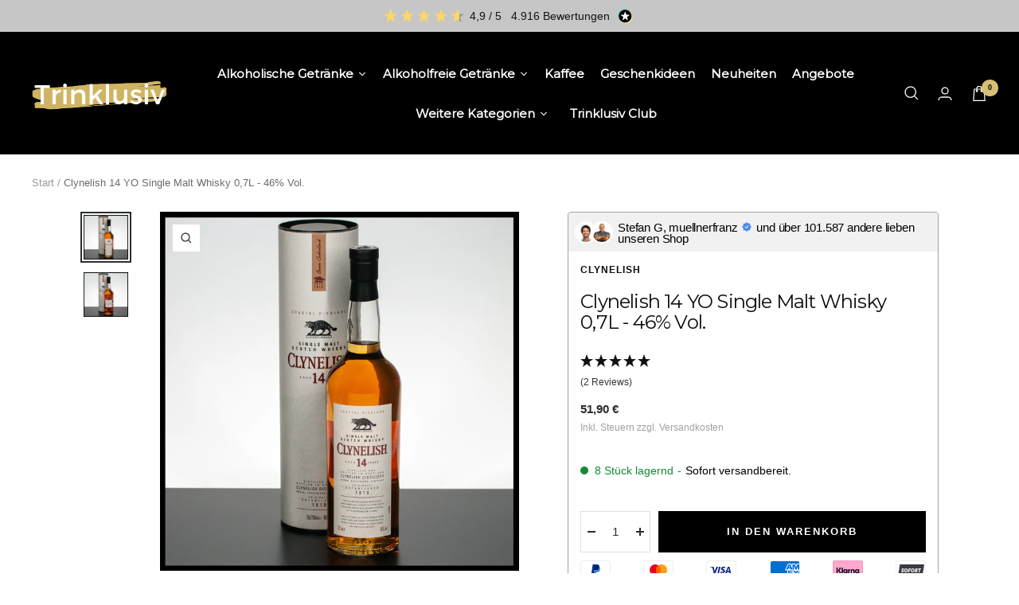

--- FILE ---
content_type: text/html; charset=utf-8
request_url: https://trinklusiv.at/products/clynelish-14-years-old
body_size: 82082
content:
<!doctype html><html class="no-js" lang="de" dir="ltr">
  <head>
<!-- Start of Booster Apps Seo-0.1--><title>Clynelish 14 YO 0,7L - 46% Vol. | Single Malt Whisky</title><meta name="description" content="Der Clynelish 14 YO reift 14 Jahre lang in Eichenfässern im Nordosten Schottlands. Er gilt als besonders weich und weist einen sehr speziellen Charakter auf." /><script type="application/ld+json">
  {
    "@context": "https://schema.org",
    "@type": "WebSite",
    "name": "Trinklusiv",
    "url": "https://trinklusiv.at",
    "potentialAction": {
      "@type": "SearchAction",
      "query-input": "required name=query",
      "target": "https://trinklusiv.at/search?q={query}"
    }
  }
</script><script type="application/ld+json">
  {
    "@context": "https://schema.org",
    "@type": "Product",
    "name": "Clynelish 14 YO Single Malt Whisky 0,7L - 46% Vol.",
    "brand": {"@type": "Brand","name": "Clynelish"},
    "sku": "S3656",
    "mpn": "5000281016535",
    "description": "Clynelish 14 YO Single Malt Whisky 0,7 Liter mit 46% Vol.\nDer Clynelish 14 YO reift 14 Jahre lang in Eichenfässern im Nordosten Schottlands. Er gilt als besonders weich und weist einen speziellen Charakter auf, sodass er sich unter den beliebtesten Whiskys der Destillerie befindet. Durch die 14-jährige Reifung und Lagerung in Eichenholz entwickelt sich eine satte goldene Farbe, die sofort ins Auge sticht. Der Single Malt Whisky lässt sich perfekt als Aperitif trinken. Sein Geschmack ist äußerst ausgewogen und erinnert an die unverwechselbar frische Meeresbrise. Weil der Clynelish 14 YO mit dem reinen Wasser aus dem Clynemilton Burn – Fluss neben der Brennerei – hergestellt wird, erlangt er auch seine Frische von dort.\nDie Verkostungsnotizen vom Clynelish 14 YO\nFarbe: Bernstein\nGeruch: Würzig, frisch und leicht malzig.\nGeschmack: Torfrauch, Zitrusfrüchte und süßer Honig.\nAbgang: Mittellang, etwas trocken, malzig, fruchtig und wieder mit Honig.\n\nLMIV Angaben\nImporteur: Diageo Austria GmbH - Teinfaltstrasse 8, 1010 Wien",
    "url": "https://trinklusiv.at/products/clynelish-14-years-old","image": "https://trinklusiv.at/cdn/shop/products/clynelish-14-years-old_1800x.jpg?v=1621891791","itemCondition": "https://schema.org/NewCondition",
    "offers": [{
          "@type": "Offer","price": "51.90","priceCurrency": "EUR",
          "itemCondition": "https://schema.org/NewCondition",
          "url": "https://trinklusiv.at/products/clynelish-14-years-old?variant=40453839323299",
          "sku": "S3656",
          "mpn": "5000281016535",
          "availability" : "https://schema.org/InStock",
          "priceValidUntil": "2026-02-25","gtin13": "5000281016535"}]}
</script>
<!-- end of Booster Apps SEO -->

    <meta charset="utf-8">
    <meta name="viewport" content="width=device-width, initial-scale=1.0, height=device-height, minimum-scale=1.0, maximum-scale=1.0">
    <meta name="theme-color" content="#000000">
    
<link rel="canonical" href="https://trinklusiv.at/products/clynelish-14-years-old"><link rel="shortcut icon" href="//trinklusiv.at/cdn/shop/files/trinklusiv-favicon_9189e2e9-3148-497f-acf9-225b3a4379fc_96x96.png?v=1691494834" type="image/png"><link rel="preconnect" href="https://cdn.shopify.com">
    <link rel="dns-prefetch" href="https://productreviews.shopifycdn.com">
    <link rel="dns-prefetch" href="https://www.google-analytics.com"><link rel="preconnect" href="https://fonts.shopifycdn.com" crossorigin><link rel="preload" as="style" href="//trinklusiv.at/cdn/shop/t/72/assets/theme.css?v=106655248909770001261727255514">
    <link rel="preload" as="style" href="//trinklusiv.at/cdn/shop/t/72/assets/ed-custom.css?v=76429505619736094371694608022">
    <link rel="preload" as="style" href="//trinklusiv.at/cdn/shop/t/72/assets/custom.css?v=149723741519503411931727873585">
    <link rel="preload" as="script" href="//trinklusiv.at/cdn/shop/t/72/assets/vendor.js?v=31715688253868339281694608022">
    <link rel="preload" as="script" href="//trinklusiv.at/cdn/shop/t/72/assets/theme.js?v=160498455717428258971694608022">
    <link rel="preload" as="script" href="//trinklusiv.at/cdn/shop/t/72/assets/ed-custom.js?v=120302044737148799051694608022">
    <link rel="preload" as="script" href="//trinklusiv.at/cdn/shop/t/72/assets/custom.js?v=111603181540343972631694608022"><link rel="preload" as="fetch" href="/products/clynelish-14-years-old.js" crossorigin>
      <link rel="preload" as="image" imagesizes="(max-width: 999px) calc(100vw - 48px), 640px" imagesrcset="//trinklusiv.at/cdn/shop/products/clynelish-14-years-old_400x.jpg?v=1621891791 400w, //trinklusiv.at/cdn/shop/products/clynelish-14-years-old_500x.jpg?v=1621891791 500w, //trinklusiv.at/cdn/shop/products/clynelish-14-years-old_600x.jpg?v=1621891791 600w, //trinklusiv.at/cdn/shop/products/clynelish-14-years-old_700x.jpg?v=1621891791 700w, //trinklusiv.at/cdn/shop/products/clynelish-14-years-old_800x.jpg?v=1621891791 800w, //trinklusiv.at/cdn/shop/products/clynelish-14-years-old_900x.jpg?v=1621891791 900w, //trinklusiv.at/cdn/shop/products/clynelish-14-years-old_1000x.jpg?v=1621891791 1000w, //trinklusiv.at/cdn/shop/products/clynelish-14-years-old_1100x.jpg?v=1621891791 1100w, //trinklusiv.at/cdn/shop/products/clynelish-14-years-old_1200x.jpg?v=1621891791 1200w, //trinklusiv.at/cdn/shop/products/clynelish-14-years-old_1300x.jpg?v=1621891791 1300w, //trinklusiv.at/cdn/shop/products/clynelish-14-years-old_1400x.jpg?v=1621891791 1400w, //trinklusiv.at/cdn/shop/products/clynelish-14-years-old_1500x.jpg?v=1621891791 1500w, //trinklusiv.at/cdn/shop/products/clynelish-14-years-old_1600x.jpg?v=1621891791 1600w, //trinklusiv.at/cdn/shop/products/clynelish-14-years-old_1700x.jpg?v=1621891791 1700w, //trinklusiv.at/cdn/shop/products/clynelish-14-years-old_1800x.jpg?v=1621891791 1800w
"><link rel="preload" as="script" href="//trinklusiv.at/cdn/shop/t/72/assets/flickity.js?v=176646718982628074891694608022"><meta property="og:type" content="product">
  <meta property="og:title" content="Clynelish 14 YO Single Malt Whisky 0,7L - 46% Vol.">
  <meta property="product:price:amount" content="51,90">
  <meta property="product:price:currency" content="EUR"><meta property="og:image" content="http://trinklusiv.at/cdn/shop/products/clynelish-14-years-old.jpg?v=1621891791">
  <meta property="og:image:secure_url" content="https://trinklusiv.at/cdn/shop/products/clynelish-14-years-old.jpg?v=1621891791">
  <meta property="og:image:width" content="1800">
  <meta property="og:image:height" content="1800"><meta property="og:description" content="Der Clynelish 14 YO reift 14 Jahre lang in Eichenfässern im Nordosten Schottlands. Er gilt als besonders weich und weist einen sehr speziellen Charakter auf."><meta property="og:url" content="https://trinklusiv.at/products/clynelish-14-years-old">
<meta property="og:site_name" content="Trinklusiv"><meta name="twitter:card" content="summary"><meta name="twitter:title" content="Clynelish 14 YO Single Malt Whisky 0,7L - 46% Vol.">
  <meta name="twitter:description" content="Clynelish 14 YO Single Malt Whisky 0,7 Liter mit 46% Vol. Der Clynelish 14 YO reift 14 Jahre lang in Eichenfässern im Nordosten Schottlands. Er gilt als besonders weich und weist einen speziellen Charakter auf, sodass er sich unter den beliebtesten Whiskys der Destillerie befindet. Durch die 14-jährige Reifung und Lagerung in Eichenholz entwickelt sich eine satte goldene Farbe, die sofort ins Auge sticht. Der Single Malt Whisky lässt sich perfekt als Aperitif trinken. Sein Geschmack ist äußerst ausgewogen und erinnert an die unverwechselbar frische Meeresbrise. Weil der Clynelish 14 YO mit dem reinen Wasser aus dem Clynemilton Burn – Fluss neben der Brennerei – hergestellt wird, erlangt er auch seine Frische von dort. Die Verkostungsnotizen vom Clynelish 14 YO Farbe: Bernstein Geruch: Würzig, frisch und leicht malzig. Geschmack: Torfrauch, Zitrusfrüchte und süßer Honig. Abgang: Mittellang, etwas trocken, malzig, fruchtig"><meta name="twitter:image" content="https://trinklusiv.at/cdn/shop/products/clynelish-14-years-old_1200x1200_crop_center.jpg?v=1621891791">
  <meta name="twitter:image:alt" content="Clynelish 14 YO 0,7L - 46% Vol. - Trinklusiv">
    
  <script type="application/ld+json">
  {
    "@context": "https://schema.org",
    "@type": "Product",
    "productID": 6963184369827,
    "offers": [{
          "@type": "Offer",
          "name": "Default Title",
          "availability":"https://schema.org/InStock",
          "price": 51.9,
          "priceCurrency": "EUR",
          "priceValidUntil": "2026-02-05","sku": "S3656",
            "gtin13": "5000281016535",
          "url": "/products/clynelish-14-years-old?variant=40453839323299"
        }
],"brand": {
      "@type": "Brand",
      "name": "Clynelish"
    },
    "name": "Clynelish 14 YO Single Malt Whisky 0,7L - 46% Vol.",
    "description": "Clynelish 14 YO Single Malt Whisky 0,7 Liter mit 46% Vol.\nDer Clynelish 14 YO reift 14 Jahre lang in Eichenfässern im Nordosten Schottlands. Er gilt als besonders weich und weist einen speziellen Charakter auf, sodass er sich unter den beliebtesten Whiskys der Destillerie befindet. Durch die 14-jährige Reifung und Lagerung in Eichenholz entwickelt sich eine satte goldene Farbe, die sofort ins Auge sticht. Der Single Malt Whisky lässt sich perfekt als Aperitif trinken. Sein Geschmack ist äußerst ausgewogen und erinnert an die unverwechselbar frische Meeresbrise. Weil der Clynelish 14 YO mit dem reinen Wasser aus dem Clynemilton Burn – Fluss neben der Brennerei – hergestellt wird, erlangt er auch seine Frische von dort.\nDie Verkostungsnotizen vom Clynelish 14 YO\nFarbe: Bernstein\nGeruch: Würzig, frisch und leicht malzig.\nGeschmack: Torfrauch, Zitrusfrüchte und süßer Honig.\nAbgang: Mittellang, etwas trocken, malzig, fruchtig und wieder mit Honig.\n\nLMIV Angaben\nImporteur: Diageo Austria GmbH - Teinfaltstrasse 8, 1010 Wien",
    "category": "Whisky",
    "url": "/products/clynelish-14-years-old",
    "sku": "S3656",
    "image": {
      "@type": "ImageObject",
      "url": "https://trinklusiv.at/cdn/shop/products/clynelish-14-years-old.jpg?v=1621891791&width=1024",
      "image": "https://trinklusiv.at/cdn/shop/products/clynelish-14-years-old.jpg?v=1621891791&width=1024",
      "name": "Clynelish 14 YO 0,7L - 46% Vol. - Trinklusiv",
      "width": "1024",
      "height": "1024"
    }
  }
  </script>



  <script type="application/ld+json">
  {
    "@context": "https://schema.org",
    "@type": "BreadcrumbList",
  "itemListElement": [{
      "@type": "ListItem",
      "position": 1,
      "name": "Start",
      "item": "https://trinklusiv.at"
    },{
          "@type": "ListItem",
          "position": 2,
          "name": "Clynelish 14 YO Single Malt Whisky 0,7L - 46% Vol.",
          "item": "https://trinklusiv.at/products/clynelish-14-years-old"
        }]
  }
  </script>


    <link rel="preload" href="//trinklusiv.at/cdn/fonts/montserrat/montserrat_n4.81949fa0ac9fd2021e16436151e8eaa539321637.woff2" as="font" type="font/woff2" crossorigin><style>
  /* Typography (heading) */
  @font-face {
  font-family: Montserrat;
  font-weight: 400;
  font-style: normal;
  font-display: swap;
  src: url("//trinklusiv.at/cdn/fonts/montserrat/montserrat_n4.81949fa0ac9fd2021e16436151e8eaa539321637.woff2") format("woff2"),
       url("//trinklusiv.at/cdn/fonts/montserrat/montserrat_n4.a6c632ca7b62da89c3594789ba828388aac693fe.woff") format("woff");
}

@font-face {
  font-family: Montserrat;
  font-weight: 400;
  font-style: italic;
  font-display: swap;
  src: url("//trinklusiv.at/cdn/fonts/montserrat/montserrat_i4.5a4ea298b4789e064f62a29aafc18d41f09ae59b.woff2") format("woff2"),
       url("//trinklusiv.at/cdn/fonts/montserrat/montserrat_i4.072b5869c5e0ed5b9d2021e4c2af132e16681ad2.woff") format("woff");
}

/* Typography (body) */
  



:root {--heading-color: 13, 13, 13;
    --text-color: 46, 46, 46;
    --background: 255, 255, 255;
    --secondary-background: 245, 245, 245;
    --border-color: 224, 224, 224;
    --border-color-darker: 171, 171, 171;
    --success-color: 60, 110, 113;
    --success-background: 216, 226, 227;
    --error-color: 222, 42, 42;
    --error-background: 253, 240, 240;
    --primary-button-background: 0, 0, 0;
    --primary-button-text-color: 255, 255, 255;
    --secondary-button-background: 219, 209, 180;
    --secondary-button-text-color: 255, 255, 255;
    --product-star-rating: 246, 164, 41;
    --product-on-sale-accent: 222, 43, 43;
    --product-sold-out-accent: 222, 43, 43;
    --product-custom-label-background: 0, 0, 0;
    --product-custom-label-text-color: 255, 255, 255;
    --product-custom-label-2-background: 46, 158, 123;
    --product-custom-label-2-text-color: 255, 255, 255;
    --product-low-stock-text-color: 222, 43, 43;
    --product-in-stock-text-color: 46, 158, 123;
    --loading-bar-background: 46, 46, 46;

    /* We duplicate some "base" colors as root colors, which is useful to use on drawer elements or popover without. Those should not be overridden to avoid issues */
    --root-heading-color: 13, 13, 13;
    --root-text-color: 46, 46, 46;
    --root-background: 255, 255, 255;
    --root-border-color: 224, 224, 224;
    --root-primary-button-background: 0, 0, 0;
    --root-primary-button-text-color: 255, 255, 255;

    --base-font-size: 15px;
    --heading-font-family: Montserrat, sans-serif;
    --heading-font-weight: 400;
    --heading-font-style: normal;
    --heading-text-transform: normal;
    --text-font-family: Helvetica, Arial, sans-serif;
    --text-font-weight: 400;
    --text-font-style: normal;
    --text-font-bold-weight: 700;

    /* Typography (font size) */
    --heading-xxsmall-font-size: 10px;
    --heading-xsmall-font-size: 10px;
    --heading-small-font-size: 11px;
    --heading-large-font-size: 32px;
    --heading-h1-font-size: 32px;
    --heading-h2-font-size: 28px;
    --heading-h3-font-size: 26px;
    --heading-h4-font-size: 22px;
    --heading-h5-font-size: 18px;
    --heading-h6-font-size: 16px;

    /* Control the look and feel of the theme by changing radius of various elements */
    --button-border-radius: 0px;
    --block-border-radius: 0px;
    --block-border-radius-reduced: 0px;
    --color-swatch-border-radius: 100%;

    /* Button size */
    --button-height: 48px;
    --button-small-height: 40px;

    /* Form related */
    --form-input-field-height: 48px;
    --form-input-gap: 16px;
    --form-submit-margin: 24px;

    /* Product listing related variables */
    --product-list-block-spacing: 32px;

    /* Video related */
    --play-button-background: 255, 255, 255;
    --play-button-arrow: 46, 46, 46;

    /* RTL support */
    --transform-logical-flip: 1;
    --transform-origin-start: left;
    --transform-origin-end: right;

    /* Other */
    --zoom-cursor-svg-url: url(//trinklusiv.at/cdn/shop/t/72/assets/zoom-cursor.svg?v=172829407222261240431694608022);
    --arrow-right-svg-url: url(//trinklusiv.at/cdn/shop/t/72/assets/arrow-right.svg?v=111821679792458684391694608022);
    --arrow-left-svg-url: url(//trinklusiv.at/cdn/shop/t/72/assets/arrow-left.svg?v=69108375232446772661694608022);

    /* Some useful variables that we can reuse in our CSS. Some explanation are needed for some of them:
       - container-max-width-minus-gutters: represents the container max width without the edge gutters
       - container-outer-width: considering the screen width, represent all the space outside the container
       - container-outer-margin: same as container-outer-width but get set to 0 inside a container
       - container-inner-width: the effective space inside the container (minus gutters)
       - grid-column-width: represents the width of a single column of the grid
       - vertical-breather: this is a variable that defines the global "spacing" between sections, and inside the section
                            to create some "breath" and minimum spacing
     */
    --container-max-width: 1600px;
    --container-gutter: 24px;
    --container-max-width-minus-gutters: calc(var(--container-max-width) - (var(--container-gutter)) * 2);
    --container-outer-width: max(calc((100vw - var(--container-max-width-minus-gutters)) / 2), var(--container-gutter));
    --container-outer-margin: var(--container-outer-width);
    --container-inner-width: calc(100vw - var(--container-outer-width) * 2);

    --grid-column-count: 10;
    --grid-gap: 24px;
    --grid-column-width: calc((100vw - var(--container-outer-width) * 2 - var(--grid-gap) * (var(--grid-column-count) - 1)) / var(--grid-column-count));

    --vertical-breather: 36px;
    --vertical-breather-tight: 36px;

    /* Shopify related variables */
    --payment-terms-background-color: #ffffff;
  }

  @media screen and (min-width: 741px) {
    :root {
      --container-gutter: 40px;
      --grid-column-count: 20;
      --vertical-breather: 48px;
      --vertical-breather-tight: 48px;

      /* Typography (font size) */
      --heading-xsmall-font-size: 11px;
      --heading-small-font-size: 12px;
      --heading-large-font-size: 48px;
      --heading-h1-font-size: 48px;
      --heading-h2-font-size: 36px;
      --heading-h3-font-size: 30px;
      --heading-h4-font-size: 22px;
      --heading-h5-font-size: 18px;
      --heading-h6-font-size: 16px;

      /* Form related */
      --form-input-field-height: 52px;
      --form-submit-margin: 32px;

      /* Button size */
      --button-height: 52px;
      --button-small-height: 44px;
    }
  }

  @media screen and (min-width: 1200px) {
    :root {
      --vertical-breather: 64px;
      --vertical-breather-tight: 48px;
      --product-list-block-spacing: 48px;

      /* Typography */
      --heading-large-font-size: 58px;
      --heading-h1-font-size: 50px;
      --heading-h2-font-size: 44px;
      --heading-h3-font-size: 32px;
      --heading-h4-font-size: 26px;
      --heading-h5-font-size: 22px;
      --heading-h6-font-size: 16px;
    }
  }

  @media screen and (min-width: 1600px) {
    :root {
      --vertical-breather: 64px;
      --vertical-breather-tight: 48px;
    }
  }
</style>
    <script>
  // This allows to expose several variables to the global scope, to be used in scripts
  window.themeVariables = {
    settings: {
      direction: "ltr",
      pageType: "product",
      cartCount: 0,
      moneyFormat: "{{amount_with_comma_separator}} €",
      moneyWithCurrencyFormat: "{{amount_with_comma_separator}} €",
      showVendor: true,
      discountMode: "saving",
      currencyCodeEnabled: false,
      searchMode: "product,collection",
      searchUnavailableProducts: "last",
      cartType: "drawer",
      cartCurrency: "EUR",
      mobileZoomFactor: 2.5
    },

    routes: {
      host: "trinklusiv.at",
      rootUrl: "\/",
      rootUrlWithoutSlash: '',
      cartUrl: "\/cart",
      cartAddUrl: "\/cart\/add",
      cartChangeUrl: "\/cart\/change",
      searchUrl: "\/search",
      predictiveSearchUrl: "\/search\/suggest",
      productRecommendationsUrl: "\/recommendations\/products"
    },

    strings: {
      accessibilityDelete: "Löschen",
      accessibilityClose: "Schließen",
      collectionSoldOut: "Ausverkauft",
      collectionDiscount: "(Du sparst \u003cspan class='ed-save-amount'\u003e@savings@\u003c\/span\u003e)",
      productSalePrice: "Angebotspreis",
      productRegularPrice: "Regulärer Preis",
      productFormUnavailable: "Nicht verfügbar",
      productFormSoldOut: "Ausverkauft",
      productFormPreOrder: "Vorbestellen",
      productFormAddToCart: "In den Warenkorb",
      searchNoResults: "Es konnten keine Ergebnisse gefunden werden.",
      searchNewSearch: "Neue Suche",
      searchProducts: "Produkte",
      searchArticles: "Blogbeiträge",
      searchPages: "Seiten",
      searchCollections: "Kategorien",
      cartViewCart: "Warenkorb ansehen",
      cartItemAdded: "Produkt zum Warenkorb hinzugefügt!",
      cartItemAddedShort: "Zum Warenkorb hinzugefügt!",
      cartAddOrderNote: "Notiz hinzufügen",
      cartEditOrderNote: "Notiz bearbeiten",
      shippingEstimatorNoResults: "Entschuldige, wir liefern leider niche an Deine Adresse.",
      shippingEstimatorOneResult: "Es gibt eine Versandklasse für Deine Adresse:",
      shippingEstimatorMultipleResults: "Es gibt mehrere Versandklassen für Deine Adresse:",
      shippingEstimatorError: "Ein oder mehrere Fehler sind beim Abrufen der Versandklassen aufgetreten:"
    },

    libs: {
      flickity: "\/\/trinklusiv.at\/cdn\/shop\/t\/72\/assets\/flickity.js?v=176646718982628074891694608022",
      photoswipe: "\/\/trinklusiv.at\/cdn\/shop\/t\/72\/assets\/photoswipe.js?v=132268647426145925301694608022",
      qrCode: "\/\/trinklusiv.at\/cdn\/shopifycloud\/storefront\/assets\/themes_support\/vendor\/qrcode-3f2b403b.js"
    },

    breakpoints: {
      phone: 'screen and (max-width: 740px)',
      tablet: 'screen and (min-width: 741px) and (max-width: 999px)',
      tabletAndUp: 'screen and (min-width: 741px)',
      pocket: 'screen and (max-width: 999px)',
      lap: 'screen and (min-width: 1000px) and (max-width: 1199px)',
      lapAndUp: 'screen and (min-width: 1000px)',
      desktop: 'screen and (min-width: 1200px)',
      wide: 'screen and (min-width: 1400px)'
    }
  };

  window.addEventListener('pageshow', async () => {
    const cartContent = await (await fetch(`${window.themeVariables.routes.cartUrl}.js`, {cache: 'reload'})).json();
    document.documentElement.dispatchEvent(new CustomEvent('cart:refresh', {detail: {cart: cartContent}}));
  });

  if ('noModule' in HTMLScriptElement.prototype) {
    // Old browsers (like IE) that does not support module will be considered as if not executing JS at all
    document.documentElement.className = document.documentElement.className.replace('no-js', 'js');

    requestAnimationFrame(() => {
      const viewportHeight = (window.visualViewport ? window.visualViewport.height : document.documentElement.clientHeight);
      document.documentElement.style.setProperty('--window-height',viewportHeight + 'px');
    });
  }// We save the product ID in local storage to be eventually used for recently viewed section
    try {
      const items = JSON.parse(localStorage.getItem('theme:recently-viewed-products') || '[]');

      // We check if the current product already exists, and if it does not, we add it at the start
      if (!items.includes(6963184369827)) {
        items.unshift(6963184369827);
      }

      localStorage.setItem('theme:recently-viewed-products', JSON.stringify(items.slice(0, 20)));
    } catch (e) {
      // Safari in private mode does not allow setting item, we silently fail
    }</script>
    <link rel="stylesheet" href="//trinklusiv.at/cdn/shop/t/72/assets/theme.css?v=106655248909770001261727255514">
    <link rel="stylesheet" href="//trinklusiv.at/cdn/shop/t/72/assets/ed-custom.css?v=76429505619736094371694608022">
    <link rel="stylesheet" href="//trinklusiv.at/cdn/shop/t/72/assets/custom.css?v=149723741519503411931727873585">
    <script src="//trinklusiv.at/cdn/shop/t/72/assets/vendor.js?v=31715688253868339281694608022" defer></script>
    <script src="//trinklusiv.at/cdn/shop/t/72/assets/theme.js?v=160498455717428258971694608022" defer></script>
    <script src="//trinklusiv.at/cdn/shop/t/72/assets/ed-custom.js?v=120302044737148799051694608022" defer></script>
    <script src="//trinklusiv.at/cdn/shop/t/72/assets/custom.js?v=111603181540343972631694608022" defer></script><link href="https://cdnjs.cloudflare.com/ajax/libs/font-awesome/6.0.0/css/all.min.css" rel="stylesheet">
    <script>window.performance && window.performance.mark && window.performance.mark('shopify.content_for_header.start');</script><meta name="google-site-verification" content="XVxptPKt09416AnhBnaLuD9kSOzlJ3vFlC7ij5S6OxU">
<meta id="shopify-digital-wallet" name="shopify-digital-wallet" content="/46402764963/digital_wallets/dialog">
<meta name="shopify-checkout-api-token" content="d4af45c111b11c69ebe58c7984d3a398">
<meta id="in-context-paypal-metadata" data-shop-id="46402764963" data-venmo-supported="false" data-environment="production" data-locale="de_DE" data-paypal-v4="true" data-currency="EUR">
<link rel="alternate" type="application/json+oembed" href="https://trinklusiv.at/products/clynelish-14-years-old.oembed">
<script async="async" src="/checkouts/internal/preloads.js?locale=de-AT"></script>
<script id="apple-pay-shop-capabilities" type="application/json">{"shopId":46402764963,"countryCode":"AT","currencyCode":"EUR","merchantCapabilities":["supports3DS"],"merchantId":"gid:\/\/shopify\/Shop\/46402764963","merchantName":"Trinklusiv","requiredBillingContactFields":["postalAddress","email"],"requiredShippingContactFields":["postalAddress","email"],"shippingType":"shipping","supportedNetworks":["visa","maestro","masterCard","amex"],"total":{"type":"pending","label":"Trinklusiv","amount":"1.00"},"shopifyPaymentsEnabled":true,"supportsSubscriptions":true}</script>
<script id="shopify-features" type="application/json">{"accessToken":"d4af45c111b11c69ebe58c7984d3a398","betas":["rich-media-storefront-analytics"],"domain":"trinklusiv.at","predictiveSearch":true,"shopId":46402764963,"locale":"de"}</script>
<script>var Shopify = Shopify || {};
Shopify.shop = "trinklusiv.myshopify.com";
Shopify.locale = "de";
Shopify.currency = {"active":"EUR","rate":"1.0"};
Shopify.country = "AT";
Shopify.theme = {"name":"Storeinspector.io mit Anpassungen AKTUELL","id":152959025501,"schema_name":"Focal","schema_version":"8.11.4","theme_store_id":null,"role":"main"};
Shopify.theme.handle = "null";
Shopify.theme.style = {"id":null,"handle":null};
Shopify.cdnHost = "trinklusiv.at/cdn";
Shopify.routes = Shopify.routes || {};
Shopify.routes.root = "/";</script>
<script type="module">!function(o){(o.Shopify=o.Shopify||{}).modules=!0}(window);</script>
<script>!function(o){function n(){var o=[];function n(){o.push(Array.prototype.slice.apply(arguments))}return n.q=o,n}var t=o.Shopify=o.Shopify||{};t.loadFeatures=n(),t.autoloadFeatures=n()}(window);</script>
<script id="shop-js-analytics" type="application/json">{"pageType":"product"}</script>
<script defer="defer" async type="module" src="//trinklusiv.at/cdn/shopifycloud/shop-js/modules/v2/client.init-shop-cart-sync_e98Ab_XN.de.esm.js"></script>
<script defer="defer" async type="module" src="//trinklusiv.at/cdn/shopifycloud/shop-js/modules/v2/chunk.common_Pcw9EP95.esm.js"></script>
<script defer="defer" async type="module" src="//trinklusiv.at/cdn/shopifycloud/shop-js/modules/v2/chunk.modal_CzmY4ZhL.esm.js"></script>
<script type="module">
  await import("//trinklusiv.at/cdn/shopifycloud/shop-js/modules/v2/client.init-shop-cart-sync_e98Ab_XN.de.esm.js");
await import("//trinklusiv.at/cdn/shopifycloud/shop-js/modules/v2/chunk.common_Pcw9EP95.esm.js");
await import("//trinklusiv.at/cdn/shopifycloud/shop-js/modules/v2/chunk.modal_CzmY4ZhL.esm.js");

  window.Shopify.SignInWithShop?.initShopCartSync?.({"fedCMEnabled":true,"windoidEnabled":true});

</script>
<script>(function() {
  var isLoaded = false;
  function asyncLoad() {
    if (isLoaded) return;
    isLoaded = true;
    var urls = ["https:\/\/intg.snapchat.com\/shopify\/shopify-scevent-init.js?id=db3e500f-374c-40c2-8760-0d4f237aefdd\u0026shop=trinklusiv.myshopify.com"];
    for (var i = 0; i < urls.length; i++) {
      var s = document.createElement('script');
      s.type = 'text/javascript';
      s.async = true;
      s.src = urls[i];
      var x = document.getElementsByTagName('script')[0];
      x.parentNode.insertBefore(s, x);
    }
  };
  if(window.attachEvent) {
    window.attachEvent('onload', asyncLoad);
  } else {
    window.addEventListener('load', asyncLoad, false);
  }
})();</script>
<script id="__st">var __st={"a":46402764963,"offset":3600,"reqid":"79024c9d-9e73-4a46-9893-724729b621e2-1769386483","pageurl":"trinklusiv.at\/products\/clynelish-14-years-old","u":"211b329ca869","p":"product","rtyp":"product","rid":6963184369827};</script>
<script>window.ShopifyPaypalV4VisibilityTracking = true;</script>
<script id="captcha-bootstrap">!function(){'use strict';const t='contact',e='account',n='new_comment',o=[[t,t],['blogs',n],['comments',n],[t,'customer']],c=[[e,'customer_login'],[e,'guest_login'],[e,'recover_customer_password'],[e,'create_customer']],r=t=>t.map((([t,e])=>`form[action*='/${t}']:not([data-nocaptcha='true']) input[name='form_type'][value='${e}']`)).join(','),a=t=>()=>t?[...document.querySelectorAll(t)].map((t=>t.form)):[];function s(){const t=[...o],e=r(t);return a(e)}const i='password',u='form_key',d=['recaptcha-v3-token','g-recaptcha-response','h-captcha-response',i],f=()=>{try{return window.sessionStorage}catch{return}},m='__shopify_v',_=t=>t.elements[u];function p(t,e,n=!1){try{const o=window.sessionStorage,c=JSON.parse(o.getItem(e)),{data:r}=function(t){const{data:e,action:n}=t;return t[m]||n?{data:e,action:n}:{data:t,action:n}}(c);for(const[e,n]of Object.entries(r))t.elements[e]&&(t.elements[e].value=n);n&&o.removeItem(e)}catch(o){console.error('form repopulation failed',{error:o})}}const l='form_type',E='cptcha';function T(t){t.dataset[E]=!0}const w=window,h=w.document,L='Shopify',v='ce_forms',y='captcha';let A=!1;((t,e)=>{const n=(g='f06e6c50-85a8-45c8-87d0-21a2b65856fe',I='https://cdn.shopify.com/shopifycloud/storefront-forms-hcaptcha/ce_storefront_forms_captcha_hcaptcha.v1.5.2.iife.js',D={infoText:'Durch hCaptcha geschützt',privacyText:'Datenschutz',termsText:'Allgemeine Geschäftsbedingungen'},(t,e,n)=>{const o=w[L][v],c=o.bindForm;if(c)return c(t,g,e,D).then(n);var r;o.q.push([[t,g,e,D],n]),r=I,A||(h.body.append(Object.assign(h.createElement('script'),{id:'captcha-provider',async:!0,src:r})),A=!0)});var g,I,D;w[L]=w[L]||{},w[L][v]=w[L][v]||{},w[L][v].q=[],w[L][y]=w[L][y]||{},w[L][y].protect=function(t,e){n(t,void 0,e),T(t)},Object.freeze(w[L][y]),function(t,e,n,w,h,L){const[v,y,A,g]=function(t,e,n){const i=e?o:[],u=t?c:[],d=[...i,...u],f=r(d),m=r(i),_=r(d.filter((([t,e])=>n.includes(e))));return[a(f),a(m),a(_),s()]}(w,h,L),I=t=>{const e=t.target;return e instanceof HTMLFormElement?e:e&&e.form},D=t=>v().includes(t);t.addEventListener('submit',(t=>{const e=I(t);if(!e)return;const n=D(e)&&!e.dataset.hcaptchaBound&&!e.dataset.recaptchaBound,o=_(e),c=g().includes(e)&&(!o||!o.value);(n||c)&&t.preventDefault(),c&&!n&&(function(t){try{if(!f())return;!function(t){const e=f();if(!e)return;const n=_(t);if(!n)return;const o=n.value;o&&e.removeItem(o)}(t);const e=Array.from(Array(32),(()=>Math.random().toString(36)[2])).join('');!function(t,e){_(t)||t.append(Object.assign(document.createElement('input'),{type:'hidden',name:u})),t.elements[u].value=e}(t,e),function(t,e){const n=f();if(!n)return;const o=[...t.querySelectorAll(`input[type='${i}']`)].map((({name:t})=>t)),c=[...d,...o],r={};for(const[a,s]of new FormData(t).entries())c.includes(a)||(r[a]=s);n.setItem(e,JSON.stringify({[m]:1,action:t.action,data:r}))}(t,e)}catch(e){console.error('failed to persist form',e)}}(e),e.submit())}));const S=(t,e)=>{t&&!t.dataset[E]&&(n(t,e.some((e=>e===t))),T(t))};for(const o of['focusin','change'])t.addEventListener(o,(t=>{const e=I(t);D(e)&&S(e,y())}));const B=e.get('form_key'),M=e.get(l),P=B&&M;t.addEventListener('DOMContentLoaded',(()=>{const t=y();if(P)for(const e of t)e.elements[l].value===M&&p(e,B);[...new Set([...A(),...v().filter((t=>'true'===t.dataset.shopifyCaptcha))])].forEach((e=>S(e,t)))}))}(h,new URLSearchParams(w.location.search),n,t,e,['guest_login'])})(!0,!0)}();</script>
<script integrity="sha256-4kQ18oKyAcykRKYeNunJcIwy7WH5gtpwJnB7kiuLZ1E=" data-source-attribution="shopify.loadfeatures" defer="defer" src="//trinklusiv.at/cdn/shopifycloud/storefront/assets/storefront/load_feature-a0a9edcb.js" crossorigin="anonymous"></script>
<script data-source-attribution="shopify.dynamic_checkout.dynamic.init">var Shopify=Shopify||{};Shopify.PaymentButton=Shopify.PaymentButton||{isStorefrontPortableWallets:!0,init:function(){window.Shopify.PaymentButton.init=function(){};var t=document.createElement("script");t.src="https://trinklusiv.at/cdn/shopifycloud/portable-wallets/latest/portable-wallets.de.js",t.type="module",document.head.appendChild(t)}};
</script>
<script data-source-attribution="shopify.dynamic_checkout.buyer_consent">
  function portableWalletsHideBuyerConsent(e){var t=document.getElementById("shopify-buyer-consent"),n=document.getElementById("shopify-subscription-policy-button");t&&n&&(t.classList.add("hidden"),t.setAttribute("aria-hidden","true"),n.removeEventListener("click",e))}function portableWalletsShowBuyerConsent(e){var t=document.getElementById("shopify-buyer-consent"),n=document.getElementById("shopify-subscription-policy-button");t&&n&&(t.classList.remove("hidden"),t.removeAttribute("aria-hidden"),n.addEventListener("click",e))}window.Shopify?.PaymentButton&&(window.Shopify.PaymentButton.hideBuyerConsent=portableWalletsHideBuyerConsent,window.Shopify.PaymentButton.showBuyerConsent=portableWalletsShowBuyerConsent);
</script>
<script data-source-attribution="shopify.dynamic_checkout.cart.bootstrap">document.addEventListener("DOMContentLoaded",(function(){function t(){return document.querySelector("shopify-accelerated-checkout-cart, shopify-accelerated-checkout")}if(t())Shopify.PaymentButton.init();else{new MutationObserver((function(e,n){t()&&(Shopify.PaymentButton.init(),n.disconnect())})).observe(document.body,{childList:!0,subtree:!0})}}));
</script>
<link id="shopify-accelerated-checkout-styles" rel="stylesheet" media="screen" href="https://trinklusiv.at/cdn/shopifycloud/portable-wallets/latest/accelerated-checkout-backwards-compat.css" crossorigin="anonymous">
<style id="shopify-accelerated-checkout-cart">
        #shopify-buyer-consent {
  margin-top: 1em;
  display: inline-block;
  width: 100%;
}

#shopify-buyer-consent.hidden {
  display: none;
}

#shopify-subscription-policy-button {
  background: none;
  border: none;
  padding: 0;
  text-decoration: underline;
  font-size: inherit;
  cursor: pointer;
}

#shopify-subscription-policy-button::before {
  box-shadow: none;
}

      </style>

<script>window.performance && window.performance.mark && window.performance.mark('shopify.content_for_header.end');</script>
  
  





  <!-- Google tag (gtag.js) --> <script async src="https://www.googletagmanager.com/gtag/js?id=AW-591042567"></script> <script> window.dataLayer = window.dataLayer || []; function gtag(){dataLayer.push(arguments);} gtag('js', new Date()); gtag('config', 'AW-591042567'); </script>
    <!-- Event snippet for Google Shopping App Purchase conversion page --> <script> gtag('event', 'conversion', { 'send_to': 'AW-591042567/tmgpCLH1zd4BEIew6pkC', 'value': 0.0, 'transaction_id': '' }); </script>
    
<!-- BEGIN app block: shopify://apps/complianz-gdpr-cookie-consent/blocks/bc-block/e49729f0-d37d-4e24-ac65-e0e2f472ac27 -->

    
    
<link id='complianz-css' rel="stylesheet" href=https://cdn.shopify.com/extensions/019be05e-f673-7a8f-bd4e-ed0da9930f96/gdpr-legal-cookie-75/assets/complainz.css media="print" onload="this.media='all'">
    <style>
        #Compliance-iframe.Compliance-iframe-branded > div.purposes-header,
        #Compliance-iframe.Compliance-iframe-branded > div.cmplc-cmp-header,
        #purposes-container > div.purposes-header,
        #Compliance-cs-banner .Compliance-cs-brand {
            background-color: #FFFFFF !important;
            color: #0A0A0A!important;
        }
        #Compliance-iframe.Compliance-iframe-branded .purposes-header .cmplc-btn-cp ,
        #Compliance-iframe.Compliance-iframe-branded .purposes-header .cmplc-btn-cp:hover,
        #Compliance-iframe.Compliance-iframe-branded .purposes-header .cmplc-btn-back:hover  {
            background-color: #ffffff !important;
            opacity: 1 !important;
        }
        #Compliance-cs-banner .cmplc-toggle .cmplc-toggle-label {
            color: #FFFFFF!important;
        }
        #Compliance-iframe.Compliance-iframe-branded .purposes-header .cmplc-btn-cp:hover,
        #Compliance-iframe.Compliance-iframe-branded .purposes-header .cmplc-btn-back:hover {
            background-color: #0A0A0A!important;
            color: #FFFFFF!important;
        }
        #Compliance-cs-banner #Compliance-cs-title {
            font-size: 14px !important;
        }
        #Compliance-cs-banner .Compliance-cs-content,
        #Compliance-cs-title,
        .cmplc-toggle-checkbox.granular-control-checkbox span {
            background-color: #FFFFFF !important;
            color: #0A0A0A !important;
            font-size: 14px !important;
        }
        #Compliance-cs-banner .Compliance-cs-close-btn {
            font-size: 14px !important;
            background-color: #FFFFFF !important;
        }
        #Compliance-cs-banner .Compliance-cs-opt-group {
            color: #FFFFFF !important;
        }
        #Compliance-cs-banner .Compliance-cs-opt-group button,
        .Compliance-alert button.Compliance-button-cancel {
            background-color: #cfb461!important;
            color: #FFFFFF!important;
        }
        #Compliance-cs-banner .Compliance-cs-opt-group button.Compliance-cs-accept-btn,
        #Compliance-cs-banner .Compliance-cs-opt-group button.Compliance-cs-btn-primary,
        .Compliance-alert button.Compliance-button-confirm {
            background-color: #cfb461 !important;
            color: #FFFFFF !important;
        }
        #Compliance-cs-banner .Compliance-cs-opt-group button.Compliance-cs-reject-btn {
            background-color: #cfb461!important;
            color: #FFFFFF!important;
        }

        #Compliance-cs-banner .Compliance-banner-content button {
            cursor: pointer !important;
            color: currentColor !important;
            text-decoration: underline !important;
            border: none !important;
            background-color: transparent !important;
            font-size: 100% !important;
            padding: 0 !important;
        }

        #Compliance-cs-banner .Compliance-cs-opt-group button {
            border-radius: 4px !important;
            padding-block: 10px !important;
        }
        @media (min-width: 640px) {
            #Compliance-cs-banner.Compliance-cs-default-floating:not(.Compliance-cs-top):not(.Compliance-cs-center) .Compliance-cs-container, #Compliance-cs-banner.Compliance-cs-default-floating:not(.Compliance-cs-bottom):not(.Compliance-cs-center) .Compliance-cs-container, #Compliance-cs-banner.Compliance-cs-default-floating.Compliance-cs-center:not(.Compliance-cs-top):not(.Compliance-cs-bottom) .Compliance-cs-container {
                width: 560px !important;
            }
            #Compliance-cs-banner.Compliance-cs-default-floating:not(.Compliance-cs-top):not(.Compliance-cs-center) .Compliance-cs-opt-group, #Compliance-cs-banner.Compliance-cs-default-floating:not(.Compliance-cs-bottom):not(.Compliance-cs-center) .Compliance-cs-opt-group, #Compliance-cs-banner.Compliance-cs-default-floating.Compliance-cs-center:not(.Compliance-cs-top):not(.Compliance-cs-bottom) .Compliance-cs-opt-group {
                flex-direction: row !important;
            }
            #Compliance-cs-banner .Compliance-cs-opt-group button:not(:last-of-type),
            #Compliance-cs-banner .Compliance-cs-opt-group button {
                margin-right: 4px !important;
            }
            #Compliance-cs-banner .Compliance-cs-container .Compliance-cs-brand {
                position: absolute !important;
                inset-block-start: 6px;
            }
        }
        #Compliance-cs-banner.Compliance-cs-default-floating:not(.Compliance-cs-top):not(.Compliance-cs-center) .Compliance-cs-opt-group > div, #Compliance-cs-banner.Compliance-cs-default-floating:not(.Compliance-cs-bottom):not(.Compliance-cs-center) .Compliance-cs-opt-group > div, #Compliance-cs-banner.Compliance-cs-default-floating.Compliance-cs-center:not(.Compliance-cs-top):not(.Compliance-cs-bottom) .Compliance-cs-opt-group > div {
            flex-direction: row-reverse;
            width: 100% !important;
        }

        .Compliance-cs-brand-badge-outer, .Compliance-cs-brand-badge, #Compliance-cs-banner.Compliance-cs-default-floating.Compliance-cs-bottom .Compliance-cs-brand-badge-outer,
        #Compliance-cs-banner.Compliance-cs-default.Compliance-cs-bottom .Compliance-cs-brand-badge-outer,
        #Compliance-cs-banner.Compliance-cs-default:not(.Compliance-cs-left) .Compliance-cs-brand-badge-outer,
        #Compliance-cs-banner.Compliance-cs-default-floating:not(.Compliance-cs-left) .Compliance-cs-brand-badge-outer {
            display: none !important
        }

        #Compliance-cs-banner:not(.Compliance-cs-top):not(.Compliance-cs-bottom) .Compliance-cs-container.Compliance-cs-themed {
            flex-direction: row !important;
        }

        #Compliance-cs-banner #Compliance-cs-title,
        #Compliance-cs-banner #Compliance-cs-custom-title {
            justify-self: center !important;
            font-size: 14px !important;
            font-family: -apple-system,sans-serif !important;
            margin-inline: auto !important;
            width: 55% !important;
            text-align: center;
            font-weight: 600;
            visibility: unset;
        }

        @media (max-width: 640px) {
            #Compliance-cs-banner #Compliance-cs-title,
            #Compliance-cs-banner #Compliance-cs-custom-title {
                display: block;
            }
        }

        #Compliance-cs-banner .Compliance-cs-brand img {
            max-width: 110px !important;
            min-height: 32px !important;
        }
        #Compliance-cs-banner .Compliance-cs-container .Compliance-cs-brand {
            background: none !important;
            padding: 0px !important;
            margin-block-start:10px !important;
            margin-inline-start:16px !important;
        }

        #Compliance-cs-banner .Compliance-cs-opt-group button {
            padding-inline: 4px !important;
        }

    </style>
    
    
    
    

    <script type="text/javascript">
        function loadScript(src) {
            return new Promise((resolve, reject) => {
                const s = document.createElement("script");
                s.src = src;
                s.charset = "UTF-8";
                s.onload = resolve;
                s.onerror = reject;
                document.head.appendChild(s);
            });
        }

        function filterGoogleConsentModeURLs(domainsArray) {
            const googleConsentModeComplianzURls = [
                // 197, # Google Tag Manager:
                {"domain":"s.www.googletagmanager.com", "path":""},
                {"domain":"www.tagmanager.google.com", "path":""},
                {"domain":"www.googletagmanager.com", "path":""},
                {"domain":"googletagmanager.com", "path":""},
                {"domain":"tagassistant.google.com", "path":""},
                {"domain":"tagmanager.google.com", "path":""},

                // 2110, # Google Analytics 4:
                {"domain":"www.analytics.google.com", "path":""},
                {"domain":"www.google-analytics.com", "path":""},
                {"domain":"ssl.google-analytics.com", "path":""},
                {"domain":"google-analytics.com", "path":""},
                {"domain":"analytics.google.com", "path":""},
                {"domain":"region1.google-analytics.com", "path":""},
                {"domain":"region1.analytics.google.com", "path":""},
                {"domain":"*.google-analytics.com", "path":""},
                {"domain":"www.googletagmanager.com", "path":"/gtag/js?id=G"},
                {"domain":"googletagmanager.com", "path":"/gtag/js?id=UA"},
                {"domain":"www.googletagmanager.com", "path":"/gtag/js?id=UA"},
                {"domain":"googletagmanager.com", "path":"/gtag/js?id=G"},

                // 177, # Google Ads conversion tracking:
                {"domain":"googlesyndication.com", "path":""},
                {"domain":"media.admob.com", "path":""},
                {"domain":"gmodules.com", "path":""},
                {"domain":"ad.ytsa.net", "path":""},
                {"domain":"dartmotif.net", "path":""},
                {"domain":"dmtry.com", "path":""},
                {"domain":"go.channelintelligence.com", "path":""},
                {"domain":"googleusercontent.com", "path":""},
                {"domain":"googlevideo.com", "path":""},
                {"domain":"gvt1.com", "path":""},
                {"domain":"links.channelintelligence.com", "path":""},
                {"domain":"obrasilinteirojoga.com.br", "path":""},
                {"domain":"pcdn.tcgmsrv.net", "path":""},
                {"domain":"rdr.tag.channelintelligence.com", "path":""},
                {"domain":"static.googleadsserving.cn", "path":""},
                {"domain":"studioapi.doubleclick.com", "path":""},
                {"domain":"teracent.net", "path":""},
                {"domain":"ttwbs.channelintelligence.com", "path":""},
                {"domain":"wtb.channelintelligence.com", "path":""},
                {"domain":"youknowbest.com", "path":""},
                {"domain":"doubleclick.net", "path":""},
                {"domain":"redirector.gvt1.com", "path":""},

                //116, # Google Ads Remarketing
                {"domain":"googlesyndication.com", "path":""},
                {"domain":"media.admob.com", "path":""},
                {"domain":"gmodules.com", "path":""},
                {"domain":"ad.ytsa.net", "path":""},
                {"domain":"dartmotif.net", "path":""},
                {"domain":"dmtry.com", "path":""},
                {"domain":"go.channelintelligence.com", "path":""},
                {"domain":"googleusercontent.com", "path":""},
                {"domain":"googlevideo.com", "path":""},
                {"domain":"gvt1.com", "path":""},
                {"domain":"links.channelintelligence.com", "path":""},
                {"domain":"obrasilinteirojoga.com.br", "path":""},
                {"domain":"pcdn.tcgmsrv.net", "path":""},
                {"domain":"rdr.tag.channelintelligence.com", "path":""},
                {"domain":"static.googleadsserving.cn", "path":""},
                {"domain":"studioapi.doubleclick.com", "path":""},
                {"domain":"teracent.net", "path":""},
                {"domain":"ttwbs.channelintelligence.com", "path":""},
                {"domain":"wtb.channelintelligence.com", "path":""},
                {"domain":"youknowbest.com", "path":""},
                {"domain":"doubleclick.net", "path":""},
                {"domain":"redirector.gvt1.com", "path":""}
            ];

            if (!Array.isArray(domainsArray)) { 
                return [];
            }

            const blockedPairs = new Map();
            for (const rule of googleConsentModeComplianzURls) {
                if (!blockedPairs.has(rule.domain)) {
                    blockedPairs.set(rule.domain, new Set());
                }
                blockedPairs.get(rule.domain).add(rule.path);
            }

            return domainsArray.filter(item => {
                const paths = blockedPairs.get(item.d);
                return !(paths && paths.has(item.p));
            });
        }

        function setupAutoblockingByDomain() {
            // autoblocking by domain
            const autoblockByDomainArray = [];
            const prefixID = '10000' // to not get mixed with real metis ids
            let cmpBlockerDomains = []
            let cmpCmplcVendorsPurposes = {}
            let counter = 1
            for (const object of autoblockByDomainArray) {
                cmpBlockerDomains.push({
                    d: object.d,
                    p: object.path,
                    v: prefixID + counter,
                });
                counter++;
            }
            
            counter = 1
            for (const object of autoblockByDomainArray) {
                cmpCmplcVendorsPurposes[prefixID + counter] = object?.p ?? '1';
                counter++;
            }

            Object.defineProperty(window, "cmp_cmplc_vendors_purposes", {
                get() {
                    return cmpCmplcVendorsPurposes;
                },
                set(value) {
                    cmpCmplcVendorsPurposes = { ...cmpCmplcVendorsPurposes, ...value };
                }
            });
            const basicGmc = true;


            Object.defineProperty(window, "cmp_importblockerdomains", {
                get() {
                    if (basicGmc) {
                        return filterGoogleConsentModeURLs(cmpBlockerDomains);
                    }
                    return cmpBlockerDomains;
                },
                set(value) {
                    cmpBlockerDomains = [ ...cmpBlockerDomains, ...value ];
                }
            });
        }

        function enforceRejectionRecovery() {
            const base = (window._cmplc = window._cmplc || {});
            const featuresHolder = {};

            function lockFlagOn(holder) {
                const desc = Object.getOwnPropertyDescriptor(holder, 'rejection_recovery');
                if (!desc) {
                    Object.defineProperty(holder, 'rejection_recovery', {
                        get() { return true; },
                        set(_) { /* ignore */ },
                        enumerable: true,
                        configurable: false
                    });
                }
                return holder;
            }

            Object.defineProperty(base, 'csFeatures', {
                configurable: false,
                enumerable: true,
                get() {
                    return featuresHolder;
                },
                set(obj) {
                    if (obj && typeof obj === 'object') {
                        Object.keys(obj).forEach(k => {
                            if (k !== 'rejection_recovery') {
                                featuresHolder[k] = obj[k];
                            }
                        });
                    }
                    // we lock it, it won't try to redefine
                    lockFlagOn(featuresHolder);
                }
            });

            // Ensure an object is exposed even if read early
            if (!('csFeatures' in base)) {
                base.csFeatures = {};
            } else {
                // If someone already set it synchronously, merge and lock now.
                base.csFeatures = base.csFeatures;
            }
        }

        function splitDomains(joinedString) {
            if (!joinedString) {
                return []; // empty string -> empty array
            }
            return joinedString.split(";");
        }

        function setupWhitelist() {
            // Whitelist by domain:
            const whitelistString = "";
            const whitelist_array = [...splitDomains(whitelistString)];
            if (Array.isArray(window?.cmp_block_ignoredomains)) {
                window.cmp_block_ignoredomains = [...whitelist_array, ...window.cmp_block_ignoredomains];
            }
        }

        async function initCompliance() {
            const currentCsConfiguration = {"siteId":4355880,"cookiePolicyIds":{"de":86249647},"banner":{"acceptButtonDisplay":true,"rejectButtonDisplay":true,"customizeButtonDisplay":true,"position":"float-center","backgroundOverlay":false,"fontSize":"14px","content":"","title":"","hideTitle":false,"acceptButtonCaption":"","rejectButtonCaption":"","customizeButtonCaption":"","cookiePolicyLinkCaption":"","privacyWidget":false,"privacyWidgetPosition":"bottom-right","logo":"data:image\/png;base64,iVBORw0KGgoAAAANSUhEUgAAAfQAAACTCAYAAAB4UOvcAAAgAElEQVR4Xu19CZhdRZn2+9W593bf3td0Z+\/sCwmQhQBhS0BQEBAX4u8gAjqjo6OOKOMGQhBwHR3XGfX\/lU1HBXVGQBQRwpKwZoGE7CHppNOdTro7vS93OfX9T53uSLbuW+fe27eXfPU8\/[base64]\/3JtSTSSMweK5jIwm4imgFFFhMkMLh400rbTPMKsv71g3ZQ7aOVKbVcldSkh9NQxlBYEAUFAEBAE0owAr4TatPgfClk7RTFwMTmBMUrTAia9EKAlBJqU5i7T3hwrumLhFb\/4c9ob7qdBIfRMIS39CAKCgCAgCPSLwBMPXJ87pkydydo5h+BeCFZnA8hlQoCAAMDOEO+6\/c8e86sLrrpvif+KydUQQk8ON6klCAgCgsCQIfDQtXDGvePqnMKy3BxNgZy4QjZrDjsa2ew4YWYOOxQIatJZYA4xjIU2hxyFkGYKAZwFTQFSpMBQTKzIfAIOERGO\/[base64]\/8xapMDF8IPRMoSx+CgCAwbBFgNjvQlfTMM8+o\/[base64]\/DQ2kFc6F9l5lSDlINJ5CO2NW8E6msYehqYpZv22hVfd\/1QmehdCzwTKQ9QHM5cA+GzfT\/g4NfYC+A6AHxNRxtwqhgiKjHbLbFxmMN9Hp+uIqPNo+bU\/\/[base64]\/QOuhDYbETOjJCURkjnDzbesPtdyYae\/EuNnvtVLDjXVj67O3Ih5psZIXodGMgMLE+TegdNIFAw6ys3k33nz529BuZIjBMC+4FAU4AlCEgIgGNyvGa8y00SW9UTldGxZe8XDDUCkqhD5UyA9iv8xsdlqGUC4GjrJQ7b\/PTxHRjwZRpdHcNK195PqJylFVxDwFrKpKJ11w9sTTP3y57aC3P38HutsyYgRrq5IvOSF0X3CJcB8ClbPei4ppl\/cdDg0MS9O+51Cz6b7MYeedNPFegDcT6A1W2MRxdwcpp5WguxTFu\/ar5q4rrvjzUL9lHIOJEHrmlkjGemLmuQBeh+e7aVUOA5hBRObzlC7GQGrdYx8ozQoEx0W1GqdcVJJCBYMrmKmMCCWA53Jj3Gx6XW+OO\/LNL5uLaWffYo2jELo1VCI4ShBwgrmYs+zrCITyrEakdRw7Vt+FnvZUX3y9a6QuMO1n6BqA9hGwD0y1mvigYtTHdE99TtQ9OG\/FwyPuAt83offt\/sqtZmHkCh0eyUfQzHwbgLt8wv9PRPT\/fNYZMeKrVt2Ynd8RyXM5kB92nLy41nkOBco1x6cQnKmAnsqkjNFgVd\/9c9JjE0LvHzo5ck96WY2qinll8zBtyc0wLu+2palmNWo2\/uKk4sbfm8HdAHUwuAOMDgK1g1DHzLvBvAuMnTrL3bn4Hb+sNwYitv0aOX7oWmczEI7m5YV1PO75+QcCgTBrHWZyCsB6nAM1XoPHE9FYAo\/VjPFgvmPh1ff\/3E9fqcjao9nXC5vUcsCuVDodAXUvJqKXR4CeJ1WRmZ8FcKFP\/X9BRB\/xWWfYiZsv3tr8\/OkBV5+uQGdo1meA1HwT29kzugI55hMMc2c9KBbLQuhC6MPuizHMFBo35wMYM9WYmtiX7vb92P7c7ayZ9yjwFijaSoxtrsaWeLx1Z8xxo9mK3UNO3A2\/0u0uX\/mM8eixIm7mlWrjH3aOiwVVlYIzBayrlKMma6CKwJMBVdb7zPCuMxVAvUF4vMA7TP25KGqNSxZdfe\/T9qNMTTIZQh8HoDa1bod97aVE9OKw17IfBZl5K4DZPvX\/XyJ6t886GRNf+9NFQXfs3AkhciYTeAoIVcyYyOg9BieglIFSE3mq1wp66IoQuhD60K2+kdHz5AX\/jOJxfiOi8k5g\/WlEi09wt11177LswpLKEscJlrgapcwoVSYqnVKl1OvtUwJSBQDn9hqcUh6BzXl\/rufGyJw3GN4SccTnn3Xlg29kalaE0E+O9EgndPMyco7PRfRLIrreZ520iK996NpCysoqV05wDEOXQaMcoMlEZLImTSFgMojMi6StTUBa9Eq2ESF0IfRk187Ir+fdUfeA0Q6iNu8TaAOhBeAWMNUx6Zo5F379yuz8sVf4GW+su7ll89O3\/EmzLlKEIoYJGUuFAIybqHHTHHaF3e7xC9\/1m7pMKSaEPjoJ\/d8BfM7nIvosEf2HzzoDivPKlWrd2Eed9tB8p2Sc63S72slmpxKgMxlqETQWMngBEZWms9+hbksIXQh9qNdg6v2bkO3ETNCqNxiV+Q\/2HLfIi0HQREx7AK4mh3bHY+5eYr07EOI9MVf3BLVTGnOpnJRTHHBUsYZrXDGrel\/MeXzphAumTjz9wyV+7tBbDqxH9fqR5YwTdqlg9rt+YV5qMlKE0EcnoS8E8ArMXbFdMVEbqojooJ34W1LG2KyoIzqREZwEosnQqCKFiQBN6ItHnWOOt+Adb3mfodEeElMIXQjd7\/doqOUZ3ENAFxtjMoJ5HnSDyWHobECZxC6GyONgcgE2gYMMd5irLS+aHryoetT7b3Ag0Xc8ECrAnGVfgxO021ibN4mdL34dXc0jy3yru6sjZ+mKh7szNb9C6KOT0E1QmdUAFtsspFik43tbH\/\/E12Ok8p0Q5XPcSwaRzw7ls9aFpFBErEqJUKrBZWBlvBzKiczROBck+vLa6DCaZITQhdBH03oenLFQX1AZO9vd1oOvYc\/[base64]\/sh9P1\/r3sFqUCYJsy9DiUTzzthlKxdHNz1OA7uegTM5opMSroQEEIXQk\/XWhrt7ZhY7uVTLsPYWe8+IWKcIfPm\/S9i\/5ZfQcczdmqdbsjPW3DlvS\/YNmoMhFV2ztvIoXku8IfF77xvk21dIyeEfhK0enoaL379r5\/ekqWyCli7hVCq0Dt6dpwiBeQaFwfj6gD2XB7CZJJkEIeZKYeIw4DKBjgMpjC8f8P7ncEeKfuZoHTIZueNR7hwMgJZhR55x3ua0dmyG7HupnQ0L20ch4AQuhC6fCn8IRAKlyGnaCqC2cUescciLehqqUak84C\/[base64]\/leN1BjFCBjPABNdzjffngSTGFg\/trP7\/mtXrPDcCY8p6eggLfPAbKylsQXAeJsGezoO8LZnbx02+tvoLDKnBgJC6ELop8ZKl1EOFQIM3rTgnVVnEq3UR+swZIS48\/FPZbWibQK7NDFIeoITKpk7Z9nXPuUEw1bpd3o6DmDbs7cOFZ7SryDQLwJC6ELo8vUQBAYXAd53ZlfnVDru6H3QCX3lSqjrllwejITzgl0twekBJ\/QeIrwDoEVHJ8dQgWzMvugehLJNFL\/ERQg9MUYiMTQICKELoQ\/NypNeTx0EMkjoL\/3yuoJgoXOJIsek0zFRy7xAJPCC4p+8CKGfOktxtI9UCF0IfbSvcRnfUCMwSITODHr9fz40AyFnCQMXmB8Cz\/[base64]\/Ed\/9pFphOBG6CXvgBHP9RZzw5sfkk7BKJY0x096JcbPfawWbG+vG1mdvTT7qFykEQlZmNp4+bqwnY1EQvbUZMFGXLUqS3wGLlo8Tod7vTKD3ORIumISs\/HEehsrJ9iK06Xjv9yTa04xIR73n4ePGOqF173fI13PLh4JmXZKyC8thAmEZnQYqvvA3q9uNwc14wBpCIKvfg+oThme+L6xPyBZrtE\/PHfr6R274ABHdCqIpXvAUW9ZIMNEjjdCLxp6FSWf8o\/Xy3f78SqsgCYGsIlRMuxwFY86EE8r1CN08lI9kJWqt34A96344YL9Gfu4l34ETsHvhaNy7CnVbf2M9lpMJFlYsgMlxbFcYb\/ztZuvoT8Xjz0XJxAuRnTfWw0Op4IAPAhNhynwJzEMqFmmDGd\/hmuf7+WLYaexHargQunkBmrH0yx5ufhi9fuejOPTmn4YloYdyxmD2hXdZT0ftlv9G075nreVTERwz\/UpUTr\/KqgmzNt948tNWskkJkULJ+KUonXwxsnLKPFI3L9022c3e+v7EvO9o66HXve9Pd9u+pFTpr9LUsz+HvOKZVm12Nu\/Emy+bJJL9l7yyuZi6+F+t2jNC3W37sfOFu63XuXXDAwjmlszGtCU3WzbF2PrcVxDrajiJfAqEvuUvHxzbE3M+QUQfADA1XSR+tJYjjtDHnY2qBR+znBhg27O3oaejv7S4hMLKRSiddCHySmdDqf7TftsS+rxLf2B9gtBQ\/RRqN\/\/KeiwnJfTKRZiy6F+s2jAPjE1\/\/eSAhB4unIKyyRejsOJMBEK5Vu0OJGR2nAa7g28+jmjXoZTbG6iB4UDoZvc18YwPo6hykdVD\/Mh4klkLmdyhZ+VUYM7yr1vPX80bD6Jp7ypr+VQEK2a8C2NnvsuqCTcewaYnPm4l60coK3csyqdciqKxi+Cd0qWpmO+s2bm3N27B4f1r0N1anXLL0875AvJLZ1m103F4h5dzIlExhtW9L7CJiznR2\/zUZ3tPITJUxs1ZgTFT32HVW7T7MLau+iKY4+kh9BceurYkJ5x7Iyu6HQyTSH7QyqlK6Cbk4bg570dh5UKrB+9oJ\/RgdgkqZ74bJRPOPSG2czoWn3kw1W19CE37nhm04\/[base64]\/GYaQbI4Grb4VJ30gMbrbarBj9Ve9u\/d0lyEldFKYetbNMDr4wdBLT7nux16qa79FCH1oCT23eDqmLP4MAiG73OJ+57c\/eXOvbXbOvUfhdvYWR7c1GIQeLpiMWRfcYT3ESFcjtq76vLV8KoI5RdO8KzCb76XZeGx+6hbEI82pETqvXKleW1z9CwAfACht4VQTAXGqEXrF9KtQMeNK7z7YTxmthG525eYoyhi8ZaqY+\/Xdr34vLceHR+s8VIRu7AsmL\/g4CsacbvXQOKKzuSPds\/ZHSZG57NDfmvmh2KGXT3k7Kme+y9emIN3fr3isCwe2\/wFNe5\/21fRgELpRYPo5X0Reqd3dvJHf9twd6Gmv8aV7MsJTFv8rCivOsKra1rAZu1\/5zgCyljv0tT\/9aFCNi24kSt1y3UrzPqFTidDN0dj4uf\/HDzx\/lx11hE4OKqa9E5Uzrx6UI\/ZEIEd7WrDrpW8i2nkwkaj134eC0M2pxsTTb0TJ+HOt9TSCrYc2onrtD1NKoSs79F7IM03ohZWLe0+0qDc511CWmk0PommfP1uFwSL0\/LJ5mLrkZuuX2v1bfo3GPU8OKnwqEMaci+5BMLvIqp+aTfcnMOYUQrcC0laoKEmjuPyy+Zi65DPWi+14fUYboRePX4rJZ9p7C9jOjx+5zubd2PnCPUkdG56sn8wTOmHygo+heNwS62GbIz1z7WDGfXK3GOum5A69D6pMEnp2wSTMOv+OpJ8j9rObWJJZY\/PfPuvbFXWwCN0J5uG0S77tWfbblM7Wauz0rt8Grxh3wZmW82WHpxB6WmcrKULvPIi5y7+JUNgkrEuujCZCD+dPwNQln4Vj67ubHGQJaxlyM65ttZt\/mVDWRiCThG5cFA2Z9xpV2u\/UjMuOOZlI5NtrM17ZofeilElCN3YSBWPm20zPoMvs3\/xrNFb73+EOFqGbAVct+hSKKhdYjd18\/409TXebMfAbnOJHn8Z9z2L\/pvsTKCKEntaZ8kvoxg997KxrUTDmtJT0GE2EPm3J55BbPDUlPNJV2bgRbV+9Mi1H75kidKIAxs19P8qrLvEFQ2fLbrz58neh412+6vUnLISeWULPLZ6J6ed+wffuPB5pR09nPWKRFi+oiiEy4yJrguEYF7dgdrH3Y2O0dWQtpGJUNpiEHjLujRfd5fne25SGavNC\/6CNqG8ZE1vktEu+Y4Wr1nHsWH2XxZ2+ELrviRiogl9Cr93yW4yf+\/6UdRgthF6\/448YO+ualPFIZwMt9etQbSy9UywZIXRSmDj\/JpROPM+Xtj0dB71jdjfW4aveQMJC6JkkdPLIPK\/EzujL8x\/vOIDarQ+hvWFTwmslE72toGKhd31j3KuCWQUDBnE6sOOPOLjzj0mtpcEkdKPQjKW3WW8YBjPZV\/H48zD5zI9YYRTtbvIiKZpIlwMXIXQrQG2FisYtQZV1ZDQgHutEwITg9FHMIutq3YtoVyPisQ5wPIpYxIR+fX3AVswx7HB3WzPhJG3DPva0H0DrwQ3obN4Fs+BNmFpygsjKKUdO8XQUjjkd2fkTrN6ABwLO3F1tNxavHbU+ZulE0cEndIWqRZ\/wgu74OWY30cm2PnMrYj2HUxrf8ZWF0DNH6L3GVV9DMNsuLEjT\/he849tk7CSMoXJWbiXGz1nhBbw6vpgwy1tWfT6ptk1bg03oY6ZdiXGz32O11s13f8vTX0Csp8lK3o9Q1aJ\/8QI82ZS6bb\/vi9KYSFoIPRFCvv7ud4du07g5vmquexkdTVu9gA3J3m8Od0K3waKrdZ9n5dne8Aai3ScLfXhsKyaCWEHlApRXvS0lG4UDO\/4XB3c+YqNivzKDSujkeIGIzDG7r6PRzkPY9dK30k7mBgQh9MwRugm8NGf5N6yCx5j8EWa353px+VMp5MWAL5l4AUomnPd3m5dk786PaDLYhG6Ouo3Nkq0rbEv9BlQnCKvtF0UnmIO5F5sw3IkN9OLRTmx5+hbLgFdC6H7nYkD5dBJ6rKcFh6r\/5rlOJPMmfbyiI5nQzUPo4K4\/ocEY2fhJZtMHgjkynHTGR5BfPs\/qoXc8dh1N2z1jsVTK4BE6YdzsazFmml3oyCNjMEk3dr\/83ZRPHvrDRAg9c4SeVzoX08+5xWp5HnrzL6jb9pCVrK1QKLcCE+Zeh9yS6dj6zJeTT7KTgR26GZPJt1EyYant8PDGk5\/xba0\/UOMmlv7EeR+06r\/5wKvYu\/6\/rGStk7OIH7odnukidBOhq3r9T9KaEWqkErqXLOHFr1snbRlopvxYHB\/djjFK2fiXjycdZMW0NTiETpgw\/waUTjzf1zG7uUPd\/rwJnLHfbmEnISWEnjlCL520DBPnf8hqlvas\/0+0HlhrJetPiGCO403illTKYO\/QjW7mqmD6OfaR4Ha9\/B10NG5OZVjH1J129r8hv2yOVXt71v8XWg+8aiUrhG4Jk61YqoRuwibWbv2tF1Oc9cmC79tqcqLcSCT09satqN7wkzQcD76FR+XM96Byhn1c5yM1U\/1Sp5\/QFcafdh3KJl\/oZd6zLcZuwyS06GlPzSYgUX9C6JkjdJPRbdwsu3vhfa\/\/Aof3r040fUP290wQuklSNO\/S71sfuzfXvoK9r\/0kTZgQ5l32QwSCiUPyxiKt2PK0H3sEOXJP0yT1NpMKoZtd4IHt\/4OG3X9JaHWajNIjjdBNjvcda+72cr2ns5ATwoxzv4Scwsm+mq3f9SfUb\/+9rzpHC6eX0AljZ7\/PS6nrp5jscns3\/Aztadxt9Ne\/EHoGCX3qFRg3531WS8G8JCcbZ92qgxSFMkHoRkU\/L0HajXkZ2JK1XzoaEpPyedLpN1qhZBLd1O\/4XyvZXiEhdB9gJRZNhdAb9jyF2i2ppSsdSMORROjG\/9tYyqZuuHNyRILhcsy56G7rN3TTSqrGMekk9LGzr\/VN5ub0Z\/faH6K9YWPihZwGCSH0zBF68YTzMPkMOxcoo9XgHbunvnAyRehG0\/mX\/dg6nfS+jfd6+d9TKqQ8TyOb3bnpZ\/vzd\/oMbCOEntL8HF85WULvbq\/FzjV3W1oyJqfySCL0Q7ufQN3W3yY3UJta5GDW+bcjXDDRRtqT6W7d5wWZSbaki9ANmZvc1ib4h20xO4w9637U53NsWys1OSH0zBG6ySY28\/zbrT0czLVL7eb\/RnPti6lN8iDUziShT1tyC\/LL51qNoqV+ParX\/chKtj8h40Y7+0K7cLImSdSWpz7nM5+CEHpKE5QuQt\/54jfReXh7WnU5vrGRQujR7mZse+5Wz698MEvppOWYOP966y562uuw7bmvJH0dkg5Cr5xxjZewxk9x492o2XgfWqwNa\/y03r+sEHrmCD0QKvDc1vykXDYnNiZoUsOev6KrZXd6Jj0NrWSS0IvGLvES2dgUkz3OHLsnDu7Sf2vlVZdh\/GmJE3AZo9VqY7zoNyc7884z1903m1Yem\/+ZjldJrNxtpjy5O\/RI50HPLzQZdyw7rXqlRgqh123\/Aw7teszP0JKSVYEczL\/sB9bW4b1Ro24bMkI3qWQrZ1zla6zGLmP\/pgdxeH+KR4W+eu0VFkLPHKGbrHqzL7wLWbljkpgpoPXg66jb\/jvEuhoH9ZTQRrlMEjpAOO1t30Uwyy4gT2o+9oRZF34V4fzxCWEwLqVmd+6nMLhBaV5+5tX3n2COL4TuB8mjZP0euXvuQ8\/dPmi+wEcPY6QQuolv3922L8kZ8Fdt7sX\/bh1wpqejHtueuy3pF69UdujmmH3MlMuso+gdQSEdAXH8IfqWtBB65gjd9DRuzv\/BmKmXJTtdMDv2WLQdzbUvebv2eKQl6bZSqZhZQgf82KP0dB7CNm\/z5foeYk7RNMxY+mWra5GWA2u9HbqPEtOaL1x09X0vnayOELoPJI8W9Uvoka4GbF31hSR781dtJBC6d6z15GfAnF6Xvf6QMl+w3GmT9jQAACAASURBVOLpVkAOFaGXT30Hxs1+n\/VJwtGDMWE4d6y+00u8kekihJ5ZQncCuZi97B4vznqqhbVGd\/t+L6xye8NmtDduSrsbbX86ZprQc4tnYMbSL1lBZsIkb3v2K4h2N1rJHy00\/rR\/8CJW2pRdL33biwxqUxiIa9bvXHzV\/X\/tT14I3QbJk8j4JfTWQxux59XvJdmbv2ojgdCb9j2Hmk33+RtYCtJTl3wOBeV2me6GgtDzSudg\/NzEd24DQdBU8zxqNt6bAkrJVRVCzyyhm97GTLvCe\/lLdzFGlS0HXkFTzRpEOmph3B8Hq2Sa0M2x+5xl30RWbpnVkGre+BWa9j5lJXu00KwLvopwwYSE9YyB9HbPVidxYeYmBX3FmVc98MpA0kLoibE8qYRfQjd+5wd3PZpkb\/6qjQRC3\/3q9xMmmfE36oGlpyz+VxRWnGHVZKYJ3bjJ2eZuHmgA5lrnTfPGf3ib1TjTJSSEnnlCNz36iUKW7Fy3NWz2rOQjnQeSbaLfepkndCB\/zJmYdtanrcYSi7Rj89\/+1Ur2iFAwpxxzl33D6rh9\/[base64]\/x6JVUt+iSKKhdawW1i4Uc66weUJeb2KOOSJVffZxUT9gRCN62\/9sgNpzGp34Awz0qzNAiNdkLfZgziBjGe9tFTMBIIfdNfP5lyLGg\/y+5UIXTzstRQ\/TfUbfm1H3hSkhVCHxpCN72SysKURZ9AwZj5Kc2hbeWu1mrUbv41Opt32lYZVjt0o8yUxZ\/2Ug\/blEO7\/4K6rXYJbswL1mmXfNcqs1rH4Z3Y9eLXB1SBmWt0nJcvfvf9b9ro6q2H\/gTfeOjavGg490kinG0coWwbTFZu1BP6s7ehp6MuWXh81RNCPxGuU4XQj4z8zVf+I2PBZYTQe1GvnHkNKmfYxQ4wERI3PfFxX9\/rgYTHzfkAyqsu9u0dkYwCxkq+esNP+3ynOZkmvDpDsUM3\/YYLqzDzvK9YHYsfexLMDBAzmIlIw7w9g7jXHYY4nD\/BmXnByiwilQgT3r3uhz9pqV17SCnq0kRRxRxjQg80upioAxRv4aycjYsv\/VlrosaO\/vuARL3q3mXZBaWTP66UMq8SiRO6+un5OFkh9BTAO66qELoQeq\/Bze1J+9L7WY1C6L1ojZ29AhWWqW3TTehmb2aikxkL6\/zSWX6mLylZw2X1O4xdUPJxJIaK0M2AZ5z3FeQWTUk4djPO\/W\/cf19j9TN\/heIGgtPFFI9CcyxIFI26HMsiisJxojPf9v3vBEMF\/5CwUcDs7KYSUcRC1peI1c57w59vPAsu7gHoUl+t+xAWQvcBVgJRIfTRRejmoWLc0WztS46MvnHfc9ifAU8CIfRexCee\/hGUTjzP6oucfkJ\/q1uTM714\/NkoKD8dwWy7QCpWSh8nZNalMfY99GZypJ5uQmdml4haCWjRzC3mdzBaQNwKQiux+aRWdqlt+nlfXJJXMvOfLMf9OBG9cyBZZi4FUGMOACzafJCI7HLgWjR2tIgVoZsKK1dCXbPoxo8ykYm4MS7dx\/BC6D5nbgBxIfTRQ+jmoWkSRRzc\/WfMvuBOKCdkvVC0G+3zpW2wrpOMoBB6L2p+rnUGk9CPnsOCigWeT3R2\/ngEQnlJxTgYaE0YNzeTKbGn3XCZv+KH0Lta9nRtX\/PVN4nRxB5x8n5o1KgA12ita7pjdGDpux9sIILVHQAzTwNg3EFsEiUYy7UpRNRvjGpmNj6nNoYrJvDGXCJK3QjhJHBbE\/qRumufvLbQieT9G4Bb\/U3fwNJC6OlDUwh99BD64dqXUfP6z70APBPm34iySRf6Wiix7mZsefZLKcWlTtThcCZ0Y8DVUP1koiGk5e8zz1+JnMJJVm1litCPKGOsu4PhMpROOA+lky7y9WKYaEA6HsHmp\/\/Nh2eFd\/fcNHPpV3JyiqckThbuKcCr77xTXbTyuNjliXQb6O\/M\/DsA77VoQwNYSESv9yfLzA8C+KBFW88S0TILuaREfBP6kV42PX7DtJimfyLgwwCVJ9X7UZWE0FNF8K36Quijg9DbG7eget1\/wo13eQMiFcLM829DOD9x0IqjEajb9jscevPx9C2w41oazoRuckybXNODXkhh\/mU\/sk6akmlCP3b8CuHCScgrmYn88vnIL52dsjHd\/jce7G6sXmXiONcz6ToCasF0iAhNLsPEHj9MAW6gCLc48Z6WeSsejjLzswBs31CfJyJb2ZNON6+EWnflIqd9U75TMm6iM+u8u5dm5U76C4CEVmxg98n1j\/\/jXaRJaXYVkWPs4gjEFAyVqnmXfveXABLyYEfD5h\/vfPWb92mXtSK4qls1nrnigdp0rc+kCf2IAhv+58YiBOkWZryfCFWWRxgn6C+Enq4pHf7JWcwxsritDTzfHYd3YNeL3zhByByhTln0SSsL3SOVzbHo9tV3IjJIXhbDmdBNxLOajT9P35ern5YKKxd77mO2ZWgJ\/VgtQ+EylE99OworFiCYXexrbR3V0uZ16362IHv336gn3BOIOwWBHM1OXGUFdHcsoJ1gICscD+ioE3AAJ0JuYMHbf3qfEwgvssGsp7O+buszX3oUjBwF5GhwDpHKZkY2AdlMyCbW2Z4fHzjYx0MBZgRIIQA2R+vHemt5bmYX\/7t1nnQTOyPW03yCurY56k0Cpa2rvohYz2Fz4sBgPMndnR9cuOLhtN2JpUzoR4\/u9ceun6fZ+RGILrKZpKNlhND9Ita\/vOzQR\/YOvaulGjvW3NWvhfqEeR9C2WR\/p3ZdLXv62kzfOjvSUiYJPWQicS3\/pvUg\/ITXtG70JIJzln8bWTnGLsquDAdCZ+Y2MO8lpbabO2mHVM2cy75fEgjkmaQTNnfLxwx2+\/N3oLvN\/i7dzx16fy+4dmj3LzVh3gdRNvliq2aq1\/\/EC4t7bCHMvOAO5BQkvmppqlmNmo2\/MNVjrPUHFl59\/++tOvYhlFZCN\/0yg177y42TdZzOVoo\/DMalNgZ0Qug+Zi2BqBD6yCV04\/e666VvIR7p3\/00EMrHnOXfsgpgcQQJZo26bb9Hw+4\/p2+h9bWUSUIPhktx2sXfth6DGfeWp\/\/tpDsr60YSCJod7pxlXwMpew4cdEInQxrYC3AtEVUzY5dysNPVelcgqmti8Z5sVsGAE3RKtFIlAJUFwFM1YW44f8KycXM+MNY298EReGo2PYCmfc9YwzocCN0J5uK0S75jZVNgQjRXr\/vhMeNzQnmYs+zrCARzBxw36zh2rLkH3a17\/8xu9JaF1\/xqizVQPgTTTujH973pj\/9YEXPiK4h5OUPNJzLWhScGqhFC9zFrQui+wfJjgZzpWO5HBtPTeRA7Vn\/VKoJe8bhzMOmMj\/i8+2T0RixM25Wdp3omCT0QKsC8S\/0lOfJLNH4Xlx93tSNtp5fQ2dxi1ZC5vwY1EXEHm8An2rhQcR6BikFcBFAhAwVksfs2x9HTz\/k8cgonW8NxaM9fUbflN9byw4HQjbK2MfHNkbl5OTz6Zbto7BJMXvCxhNcUOt7TtvXZW7\/csHr9T5evfGbQUkwOOqEfP7uv\/+HdY3SwwDyJridgIgMhc+ehAmEazbHct0mkuL8vBblDP\/GZF+tpwbbnvgI31mn9QJx61s2+Q362N2zBm698J60BZzJJ6MYw8PR3\/FfCB+jRILY3bsObL3\/LGlc\/gsaobNqSm\/1U8WTTS+i+u7esQL2GfkEb12rg8P4XsO\/1\/2fZ9tBFijtewdLJF2PiPBsDdaBu+x9w6KhgOiYufHZepc2Y7yHP5XtwS8YJ\/ajh0EuPX5efFQmWxBWPD+cWXzz7oq993gmE82yGPNKSswihvzWrQujHrnCTG37nmrsTJmo4\/nthjp9nX3Q3HMc+iKPB3mTPMkk20lUySehG59Pe9j3r5BpG3hy773v952iufTFdQ\/baUY5JKHUXQmH7u\/MjCowMQrffvZpxtRx4FdXr\/8sa4+GyQycnhHmX\/IfVi0tn827sfOFub4zhgkmYdcFKm\/G2mcjARNRtI5yKzFAS+jF6M3MBAHOvMN5mQELo\/aMkd+gnYjOcj9x3mZSnTVttlv0JMqWTlmHifH9Bp7yMbM\/fCTdqnjOpl0wT+sT5N6F00gW+FI9HO73rjGh3egyKDZlPO\/sW5BZP9aVHOgjdzHkwuwj1O\/6Y1pOWkw1k4uk3oXSiHdbNtS9h72s\/s8ZjuBC6Udg2bK95Edv81M3Q8R6MmXo5xs251ma8fyAiG393m7YGlBFCTxJCv+lTZYf+FtCyQz920fm1Dj66Nqmgt0vPyknoAntMpx1NO7Dr5W8D7Cb5DXirWqYJ3YQ2nXb253wduxttezoP4c2XvpmygVwgqxBTz\/qMr\/vl40FOdoduIgXOvvBuhHLKYHKVmyPugQwoU53cSWf8I0omLLVqpmnfc6jxEWp4OBF6TtEUL2GLTanf+agXx37G0ttsX+iuI6L\/tmk7VRkh9CQRFEI\/FrjCykWYsuhfrNAUQk8foZuWlLHUvdhYvdvddZo65hh696vfT0tGtkwTuklEMu+yHyIQtAwydhTc0e5m7H71e0mFKjXN5JbMRNWCf\/Z2yKmUZAnd+IqbnNtkYpwye0GHarc+hOaa51NRp9+608\/9oheAxqYc2PG\/OOgjiM9wInSQg\/mX\/hBOMDvhULWOYeear2Hm+SZjW8KYNOYYrGKgsLEJO\/QhIITuA6yjRYXQhdD7Wzr5ZWYHeYv1ykplh36kk7Gz34eKaVdY92kE45F2bF9zF2Ldjb7qHS+ceUIHpi\/9MvKKpyelt4lxf7hmDRr3rUJP+\/7EbZBCXukclE1ahoIxp0M5Jm5JaiUZQjeW53Mu+toJCVcMsZs85Q17nvRSmrKOpaZcX23j8z\/rgjuto9\/tWffjvpSqdt0PK0IHUDz+PEw+8yNWyne31TSHCyYWWwh\/m4g+byGXFhEh9CRhFEIXQh9OhA5SmHX+HQgXTPS1og\/XvoR9Pu49T9b4UBB62eRLMGHedb7GejLh7tZ9aD30uvEPRjzWAeMvbLBUKohgVhFyS2ehsOJMKyM849akLH3RkyF0G3uJaPdhHNr9BNobN\/caWZpU3UmU7PyJmH7uF6xPQbR2sflvN\/uI5z58rNyPhue0S76b8unLcXCfRURrk5iCpKoIoScFGyCELoQ+rAgdQH7Zad7dst+ye+2P0HZwvd9qf5cfCkI34bfnXfp9BEIDB\/RIelBJVGw9uBGFFadb1UyG0Ocs+waycsdYtW+E4rFOHNz1JzTuXQV27VNvj5vzfpRPucyXjULLgfWoXv8ja92MYKZ36MyIK4UDmrFfEWq05v3Gdx9ArSbUBLS7f\/6V9\/6QyBkwVaqPQZokDIVENGh+58frMtiETmv+cH15dkhNVEwVmqjEYRQxOMwMxyjDpF2HVI\/KLgmetuzrtyknZHOMAbFy739ZiZX7idgMZyv3dBy5946YMP6061BeZRfK8ghKZle39ZkvJX1UOzSEDpRPvRzj7ayMfTyDkxNtqH7a251WzrjaqgG\/hG6zO++vY9YujGeDiSEej7Qh0tUAN9btkbyJbmeO8o0vtXGDzM4ba33EfnR\/[base64]\/iz8fQFjIXzkhWjMtCswdua7LGr4Dywz64KvIlzgL8uelSJpEOps2YOdL3ztJB4T5nafIgTuNNf8RDAGYp2GeMHonHnhnefkFEwss1Qh5Wxrlv0YY0OTJ91wVyrlIBFZRZxJpZPj66ZM6K8\/[base64]\/\/sNH0DKx5Lc\/d7vvo\/ehJHSje\/GE8zHp9JuGhOz2bvi\/aK7rjUA3mIRuTl7Gz3k\/SiellBI8fQ+Z3pbMHfGlRPRCMg0PY0I3p8sbkxnTUXXeTkR\/TbEN39WTIvTHH788q9Id8x8g+igZB740FCH0NIDY14QQuhC6cTmaef7tCbNAHY+UuQuu3fxLX4vRF6HHu3nbc7d1xHuaW036TmZqBXErMXWA0MngHmb0OEA3K\/QQo8eEzGTAs+rSmolBAQV2mDgATQGlKGvqOZ+vyi+dfaNnSJCBYlzf9m28Dy11L\/29t8Ek9N5OlFs68YLD4+a+L9sJ5FpdZQ4iFMbX8f1E9HSyfQxjQjdraDUAu4g6JwJgwj7OI5MgJ8MlqcW\/\/rEbPk5Q\/5lOXYXQ04emELoQukHABPupWvgJXztXQ1Rbn\/0KYglDpDIDFCegp2Lm1U7ljGtso7yYvLBziagufSu+tyVmNk7EPwBgq0tSKkS6mlC97sfobqs+pr4fQtduhDc98fFmMKK9LyscNb+DqIOAOs26VhHtB3QtEKiNudG6UDbtP+PtD3YycwjAjwGYcKImwk1Sz\/GkBg+Y0IJvALiYiA4n2caR+XoWgO2RQ8bu0PvWkol3uwroNd72WW4hIpMBKeMlqYWw4bGbTBb7tFpoCKGnb+6F0IXQPQTI8cLCZudW+Fpc8WgHtqz6vBev2nu4gbvB2EnE2xTRFta0jRVvVxRrVDEdm\/2On30qEMq71bKTwSR08zwz0Wb+AiC5IOsJBnF4\/xpdt+U33fFY5wn+cn4InZm71v\/puslOPCuuctxYjtsY39CRF1+x4mGrWLzMbMZqJvaLAD5uzAks8U9FzESs+SSAB9ORaGS47tD7CN1XbpHjQDW7882pAJ1sXd+Evv5PN1xIrMybVVqLEHr64BRCF0I\/gkAoXIaZ59\/h21+7o3Hrr3e88LXblQ40Lnj3fYaEub8VysxfBnCP5QpOO6Gv\/emiYG75aQWdREUURFG4cPKk8gkXfjK\/fP7FvRbwvh9zxw+lq7t9\/6sH3\/zzwZbalxpB+hDAjZq5lUBt0NpcG7TMvfi7H8nKKf+UJQ6dRGSVWTJRe8xsElpdBuDdZudsItQmquPz7+YI+T4A9xPRQZ91+xUfzoTeR+pmzDf4HK8JInP2UBy3e+\/wPpXFhsduMjEtv+23XiJ5IfRECNn\/XQj9VCZ0ZjDMTqoFoGYQmiaf+VFVPP6cc+xXkCdpgmGcaxPlKllCZ16p1jyyPjffLQy7WW5Y61A4oHWYHSfMrMOKVRjKLWKoMmYuBVEhEUpZU6n5BLgUMAa5nA\/QSZ9lxuK\/ePw5JoKeDoVLNRnH68TFHE3sA7AbwGMAfkNETYmqMbPJpXlHIrm+v6eN0I\/uj5kNmZvAKJeYe9y+k1TzVmOClNs87829r0lJtxfAJkPi5j6ZiPp9obMc7wliI4DQqwAYFzbb\/MQGuwuSNRJMFsej69lM8DH9rH\/sptsJuDMdnR\/fhklJaBHs3qtmkktot\/dIcGiK8hWAwY0b7420fyf6HbpywtZ3pybZQKrxn81LhLLMy20YR3t4ZK4olQVSdtdhqa+tzK0NMvevzBuY+EVifjkej6xddM1vd5vcHcc96JPJJhKxOVplZvPAOyEzzMGdvy\/paN5ZFe9umxyLRSYr8KS4jk12Y51FBDYxasv6I+KkVgZDM7iWgZ0E7FDATii9o6tTb1u64pdvGq\/ovjvbs01a9b77Z6O3IbADAMxO1Fi5bU1mh9UfDv2MhYnInFYMemFmk0HEhLAz1tsz+lJUG88kM3bjG24M3LYDMMfEzxGRfVi5FLTve\/mwdXWOE1FHCt0lVZXZvCxa36NrIkpPTuKktLV7Yzum6XWP3HCzUuq7SfYn1QQBQcAHAsxoJOI3iM3DVm+DcqqZcZjIbYzr2OHd3fFm23tXH916oqtWLQvkRyaUO26gQrNbQawqCKqSwRVk7m\/JGGSRMUDLISCHwd7v3v8RcsCwfVifRDXP6K4T4DqwIWnaT+ADzLRfkd6vQW0K3O4St7vxWEeQs9tbXq\/uWL7ymYyF2fSLp8gLAoONgP8d+qMfeh+R8\/BgKybtCwKjHgGGNi5bAB1g5npzP6nBexzorQ7xtnjU2bXg3fe1pILDypVQ71hyXV626+S7MS5wgpRPoHwGF2gE8gFdBuhyRapcM5UTcRkY5QyUEKgYhIT5Ia3088aKdma0mftmMFqIqJnNJ\/ggKTqgoet1nOsZuo4ikfrFKx7OyA7WSn8REgRGAAK+Cf3VP35wVsAJbE3rUdkIAEpUFASSRMDsGLvB3A2iboB3gLAG8fgLkXZ++ZwP\/sr6iI4futZ5pjM3WF7VGdCdwSBHnaDrBAOku0Lk5EzQ5E4l0BQGphBQ1fc5wfoey3qAJqInxfvu6qOAd2cfY2Yz1gYi7GaYH94dDPDuqKY97eG9e5cvl92zNcQiKAgkgYBvQjdv\/NcsvrGRzdu7FEFAEDgegQiDXyHi1cS0Fpq3R7VqU7kdbe1rGjoTHQmvfejaQhXOqmKoqYoCkwGexODJBExgII9AIWZkETgLRFmMvt\/[base64]\/LoCQCjHAHPLLodJiIW4wCYV2tyX9I97mvhkBOPO5Ttxo07kB5HKlAFQhXY\/PA0KFSR51KVRnLuvXOPMCiqgB7NiBJ5IVGjYO4kRTVaYz8xakx+Z4K7T3Vj3w5018vOeZQvVRmeIGDpl3gCUOv\/dMMHiNV\/C4KCwGhGgJmfIXAzSFUCPMbz5TWW22Sst73Mgkd+0mM4Zr6QjHYG72PPD5j3ElBNjOpAiKuVGzzYE+cYghwL6Ehc5cZiDdW5ceytjic6yh\/N8yRjEwQEgV4Ektqhv\/rHDy0IOM56AVEQEAT6QaDXCO4QGCaq2CEGjCX3QTAfYo0mcqiN2G2LuWghTW0qS7UVh7l9yvL7hjK4gkynICAIjGAEkiL0lx6\/riBLB00kqqTqj2C8RPVTCgHPF7qbGV3Umwmsk5g6QdwJoNPzBwcfANEBBuqJUe9GIvXxHFV3zhX21uunFKQyWEFAEBg0BJIm5PWP3riPiEy0JymCwIhFgJm7yXOxgomu9qb51C7vDsLdVbu3qfqKT\/85I1GzRiyAorggIAgMGwSSJvTXHr3pKSYvEYAUQWBoEWBEQFwP4CBA9cz6EDEOauJ6RXxQI9CGeKwrGHC6YlHdxQF0unHq7GpVnctvkiPuoZ086V0QEATShUDShL7h0Rv\/B0TXpEsRaeeURyBGQLsGdxjDMFJkoop1wDMS0+3GxQqMBjA3sDJ309zAWjdwJNIgEcVO+bUjAAgCgkCyRnEGuQ2P3rgGREsFRUGgFwE2uS+0Iop5ftqguIkcRqA4CDEwx0CoY6DGc6vyApaghoj2RbN0zdlveyBhNitBWhAQBAQBQaB\/BJLaoe98\/[base64]\/j05BreC0EpsUjeaxCBoMf9m5laCagHpI3m0W6DQgjhaVMxtjTVsaT4SAW3YjU0UEgQEAUFAEEjOD32ocVv700XBcOWcyTHlTNVaTSOHZzIwm0ATGBwmpjwAuUQmpWOaskUN5aB7ydiEE\/USYRAQ1cwxIhMhjOLmk6E7wKoexJ4Lldb6gGMyWMVQTypyoHVD\/[base64]\/q7ZwBmLK8Pm\/zO5tNYYWtGq8nzrBQ1u1o3Q3OrdyVB3OVodMYR6DK\/a5c6WbtdXcWqc7lEBrOHXSQFAUFAEBAE+kXglCL0\/lB4\/[base64]\/x\/bpnWhzOgp6QAAAABJRU5ErkJggg==","brandTextColor":"#0A0A0A","brandBackgroundColor":"#FFFFFF","backgroundColor":"#FFFFFF","textColor":"#0A0A0A","acceptButtonColor":"#cfb461","acceptButtonCaptionColor":"#FFFFFF","rejectButtonColor":"#cfb461","rejectButtonCaptionColor":"#FFFFFF","customizeButtonColor":"#cfb461","customizeButtonCaptionColor":"#FFFFFF","applyStyles":"false"},"whitelabel":true,"privacyWidget":false};
            const preview_config = {"format_and_position":{"has_background_overlay":false,"position":"float-center"},"text":{"fontsize":"14px","content":{"main":"","accept":"","reject":"","learnMore":"","title":"","hideTitle":false,"cp_caption":""}},"theme":{"setting_type":2,"standard":{"subtype":"light"},"color":{"selected_color":"Mint","selected_color_style":"neutral"},"custom":{"main":{"background":"#FFFFFF","text":"#0A0A0A"},"acceptButton":{"background":"#cfb461","text":"#FFFFFF"},"rejectButton":{"background":"#cfb461","text":"#FFFFFF"},"learnMoreButton":{"background":"#cfb461","text":"#FFFFFF"}},"logo":{"type":3,"add_from_url":{"url":"","brand_header_color":"#FFFFFF","brand_text_color":"#0A0A0A"},"upload":{"src":"data:image\/png;base64,iVBORw0KGgoAAAANSUhEUgAAAfQAAACTCAYAAAB4UOvcAAAgAElEQVR4Xu19CZhdRZn2+9W593bf3td0Z+\/sCwmQhQBhS0BQEBAX4u8gAjqjo6OOKOMGQhBwHR3XGfX\/lU1HBXVGQBQRwpKwZoGE7CHppNOdTro7vS93OfX9T53uSLbuW+fe27eXfPU8\/[base64]\/3JtSTSSMweK5jIwm4imgFFFhMkMLh400rbTPMKsv71g3ZQ7aOVKbVcldSkh9NQxlBYEAUFAEBAE0owAr4TatPgfClk7RTFwMTmBMUrTAia9EKAlBJqU5i7T3hwrumLhFb\/4c9ob7qdBIfRMIS39CAKCgCAgCPSLwBMPXJ87pkydydo5h+BeCFZnA8hlQoCAAMDOEO+6\/c8e86sLrrpvif+KydUQQk8ON6klCAgCgsCQIfDQtXDGvePqnMKy3BxNgZy4QjZrDjsa2ew4YWYOOxQIatJZYA4xjIU2hxyFkGYKAZwFTQFSpMBQTKzIfAIOERGO\/[base64]\/8xapMDF8IPRMoSx+CgCAwbBFgNjvQlfTMM8+o\/[base64]\/DQ2kFc6F9l5lSDlINJ5CO2NW8E6msYehqYpZv22hVfd\/1QmehdCzwTKQ9QHM5cA+GzfT\/g4NfYC+A6AHxNRxtwqhgiKjHbLbFxmMN9Hp+uIqPNo+bU\/\/[base64]\/QOuhDYbETOjJCURkjnDzbesPtdyYae\/EuNnvtVLDjXVj67O3Ih5psZIXodGMgMLE+TegdNIFAw6ys3k33nz529BuZIjBMC+4FAU4AlCEgIgGNyvGa8y00SW9UTldGxZe8XDDUCkqhD5UyA9iv8xsdlqGUC4GjrJQ7b\/PTxHRjwZRpdHcNK195PqJylFVxDwFrKpKJ11w9sTTP3y57aC3P38HutsyYgRrq5IvOSF0X3CJcB8ClbPei4ppl\/cdDg0MS9O+51Cz6b7MYeedNPFegDcT6A1W2MRxdwcpp5WguxTFu\/ar5q4rrvjzUL9lHIOJEHrmlkjGemLmuQBeh+e7aVUOA5hBRObzlC7GQGrdYx8ozQoEx0W1GqdcVJJCBYMrmKmMCCWA53Jj3Gx6XW+OO\/LNL5uLaWffYo2jELo1VCI4ShBwgrmYs+zrCITyrEakdRw7Vt+FnvZUX3y9a6QuMO1n6BqA9hGwD0y1mvigYtTHdE99TtQ9OG\/FwyPuAt83offt\/sqtZmHkCh0eyUfQzHwbgLt8wv9PRPT\/fNYZMeKrVt2Ynd8RyXM5kB92nLy41nkOBco1x6cQnKmAnsqkjNFgVd\/9c9JjE0LvHzo5ck96WY2qinll8zBtyc0wLu+2palmNWo2\/uKk4sbfm8HdAHUwuAOMDgK1g1DHzLvBvAuMnTrL3bn4Hb+sNwYitv0aOX7oWmczEI7m5YV1PO75+QcCgTBrHWZyCsB6nAM1XoPHE9FYAo\/VjPFgvmPh1ff\/3E9fqcjao9nXC5vUcsCuVDodAXUvJqKXR4CeJ1WRmZ8FcKFP\/X9BRB\/xWWfYiZsv3tr8\/OkBV5+uQGdo1meA1HwT29kzugI55hMMc2c9KBbLQuhC6MPuizHMFBo35wMYM9WYmtiX7vb92P7c7ayZ9yjwFijaSoxtrsaWeLx1Z8xxo9mK3UNO3A2\/0u0uX\/mM8eixIm7mlWrjH3aOiwVVlYIzBayrlKMma6CKwJMBVdb7zPCuMxVAvUF4vMA7TP25KGqNSxZdfe\/T9qNMTTIZQh8HoDa1bod97aVE9OKw17IfBZl5K4DZPvX\/XyJ6t886GRNf+9NFQXfs3AkhciYTeAoIVcyYyOg9BieglIFSE3mq1wp66IoQuhD60K2+kdHz5AX\/jOJxfiOi8k5g\/WlEi09wt11177LswpLKEscJlrgapcwoVSYqnVKl1OvtUwJSBQDn9hqcUh6BzXl\/rufGyJw3GN4SccTnn3Xlg29kalaE0E+O9EgndPMyco7PRfRLIrreZ520iK996NpCysoqV05wDEOXQaMcoMlEZLImTSFgMojMi6StTUBa9Eq2ESF0IfRk187Ir+fdUfeA0Q6iNu8TaAOhBeAWMNUx6Zo5F379yuz8sVf4GW+su7ll89O3\/EmzLlKEIoYJGUuFAIybqHHTHHaF3e7xC9\/1m7pMKSaEPjoJ\/d8BfM7nIvosEf2HzzoDivPKlWrd2Eed9tB8p2Sc63S72slmpxKgMxlqETQWMngBEZWms9+hbksIXQh9qNdg6v2bkO3ETNCqNxiV+Q\/2HLfIi0HQREx7AK4mh3bHY+5eYr07EOI9MVf3BLVTGnOpnJRTHHBUsYZrXDGrel\/MeXzphAumTjz9wyV+7tBbDqxH9fqR5YwTdqlg9rt+YV5qMlKE0EcnoS8E8ArMXbFdMVEbqojooJ34W1LG2KyoIzqREZwEosnQqCKFiQBN6ItHnWOOt+Adb3mfodEeElMIXQjd7\/doqOUZ3ENAFxtjMoJ5HnSDyWHobECZxC6GyONgcgE2gYMMd5irLS+aHryoetT7b3Ag0Xc8ECrAnGVfgxO021ibN4mdL34dXc0jy3yru6sjZ+mKh7szNb9C6KOT0E1QmdUAFtsspFik43tbH\/\/E12Ok8p0Q5XPcSwaRzw7ls9aFpFBErEqJUKrBZWBlvBzKiczROBck+vLa6DCaZITQhdBH03oenLFQX1AZO9vd1oOvYc\/[base64]\/sh9P1\/r3sFqUCYJsy9DiUTzzthlKxdHNz1OA7uegTM5opMSroQEEIXQk\/XWhrt7ZhY7uVTLsPYWe8+IWKcIfPm\/S9i\/5ZfQcczdmqdbsjPW3DlvS\/YNmoMhFV2ztvIoXku8IfF77xvk21dIyeEfhK0enoaL379r5\/ekqWyCli7hVCq0Dt6dpwiBeQaFwfj6gD2XB7CZJJkEIeZKYeIw4DKBjgMpjC8f8P7ncEeKfuZoHTIZueNR7hwMgJZhR55x3ua0dmyG7HupnQ0L20ch4AQuhC6fCn8IRAKlyGnaCqC2cUescciLehqqUak84C\/[base64]\/leN1BjFCBjPABNdzjffngSTGFg\/trP7\/mtXrPDcCY8p6eggLfPAbKylsQXAeJsGezoO8LZnbx02+tvoLDKnBgJC6ELop8ZKl1EOFQIM3rTgnVVnEq3UR+swZIS48\/FPZbWibQK7NDFIeoITKpk7Z9nXPuUEw1bpd3o6DmDbs7cOFZ7SryDQLwJC6ELo8vUQBAYXAd53ZlfnVDru6H3QCX3lSqjrllwejITzgl0twekBJ\/QeIrwDoEVHJ8dQgWzMvugehLJNFL\/ERQg9MUYiMTQICKELoQ\/NypNeTx0EMkjoL\/3yuoJgoXOJIsek0zFRy7xAJPCC4p+8CKGfOktxtI9UCF0IfbSvcRnfUCMwSITODHr9fz40AyFnCQMXmB8Cz\/[base64]\/Ed\/9pFphOBG6CXvgBHP9RZzw5sfkk7BKJY0x096JcbPfawWbG+vG1mdvTT7qFykEQlZmNp4+bqwnY1EQvbUZMFGXLUqS3wGLlo8Tod7vTKD3ORIumISs\/HEehsrJ9iK06Xjv9yTa04xIR73n4ePGOqF173fI13PLh4JmXZKyC8thAmEZnQYqvvA3q9uNwc14wBpCIKvfg+oThme+L6xPyBZrtE\/PHfr6R274ABHdCqIpXvAUW9ZIMNEjjdCLxp6FSWf8o\/Xy3f78SqsgCYGsIlRMuxwFY86EE8r1CN08lI9kJWqt34A96344YL9Gfu4l34ETsHvhaNy7CnVbf2M9lpMJFlYsgMlxbFcYb\/ztZuvoT8Xjz0XJxAuRnTfWw0Op4IAPAhNhynwJzEMqFmmDGd\/hmuf7+WLYaexHargQunkBmrH0yx5ufhi9fuejOPTmn4YloYdyxmD2hXdZT0ftlv9G075nreVTERwz\/UpUTr\/KqgmzNt948tNWskkJkULJ+KUonXwxsnLKPFI3L9022c3e+v7EvO9o66HXve9Pd9u+pFTpr9LUsz+HvOKZVm12Nu\/Emy+bJJL9l7yyuZi6+F+t2jNC3W37sfOFu63XuXXDAwjmlszGtCU3WzbF2PrcVxDrajiJfAqEvuUvHxzbE3M+QUQfADA1XSR+tJYjjtDHnY2qBR+znBhg27O3oaejv7S4hMLKRSiddCHySmdDqf7TftsS+rxLf2B9gtBQ\/RRqN\/\/KeiwnJfTKRZiy6F+s2jAPjE1\/\/eSAhB4unIKyyRejsOJMBEK5Vu0OJGR2nAa7g28+jmjXoZTbG6iB4UDoZvc18YwPo6hykdVD\/Mh4klkLmdyhZ+VUYM7yr1vPX80bD6Jp7ypr+VQEK2a8C2NnvsuqCTcewaYnPm4l60coK3csyqdciqKxi+Cd0qWpmO+s2bm3N27B4f1r0N1anXLL0875AvJLZ1m103F4h5dzIlExhtW9L7CJiznR2\/zUZ3tPITJUxs1ZgTFT32HVW7T7MLau+iKY4+kh9BceurYkJ5x7Iyu6HQyTSH7QyqlK6Cbk4bg570dh5UKrB+9oJ\/RgdgkqZ74bJRPOPSG2czoWn3kw1W19CE37nhm04\/[base64]\/GYaQbI4Grb4VJ30gMbrbarBj9Ve9u\/d0lyEldFKYetbNMDr4wdBLT7nux16qa79FCH1oCT23eDqmLP4MAiG73OJ+57c\/eXOvbXbOvUfhdvYWR7c1GIQeLpiMWRfcYT3ESFcjtq76vLV8KoI5RdO8KzCb76XZeGx+6hbEI82pETqvXKleW1z9CwAfACht4VQTAXGqEXrF9KtQMeNK7z7YTxmthG525eYoyhi8ZaqY+\/Xdr34vLceHR+s8VIRu7AsmL\/g4CsacbvXQOKKzuSPds\/ZHSZG57NDfmvmh2KGXT3k7Kme+y9emIN3fr3isCwe2\/wFNe5\/21fRgELpRYPo5X0Reqd3dvJHf9twd6Gmv8aV7MsJTFv8rCivOsKra1rAZu1\/5zgCyljv0tT\/9aFCNi24kSt1y3UrzPqFTidDN0dj4uf\/HDzx\/lx11hE4OKqa9E5Uzrx6UI\/ZEIEd7WrDrpW8i2nkwkaj134eC0M2pxsTTb0TJ+HOt9TSCrYc2onrtD1NKoSs79F7IM03ohZWLe0+0qDc511CWmk0PommfP1uFwSL0\/LJ5mLrkZuuX2v1bfo3GPU8OKnwqEMaci+5BMLvIqp+aTfcnMOYUQrcC0laoKEmjuPyy+Zi65DPWi+14fUYboRePX4rJZ9p7C9jOjx+5zubd2PnCPUkdG56sn8wTOmHygo+heNwS62GbIz1z7WDGfXK3GOum5A69D6pMEnp2wSTMOv+OpJ8j9rObWJJZY\/PfPuvbFXWwCN0J5uG0S77tWfbblM7Wauz0rt8Grxh3wZmW82WHpxB6WmcrKULvPIi5y7+JUNgkrEuujCZCD+dPwNQln4Vj67ubHGQJaxlyM65ttZt\/mVDWRiCThG5cFA2Z9xpV2u\/UjMuOOZlI5NtrM17ZofeilElCN3YSBWPm20zPoMvs3\/xrNFb73+EOFqGbAVct+hSKKhdYjd18\/409TXebMfAbnOJHn8Z9z2L\/pvsTKCKEntaZ8kvoxg997KxrUTDmtJT0GE2EPm3J55BbPDUlPNJV2bgRbV+9Mi1H75kidKIAxs19P8qrLvEFQ2fLbrz58neh412+6vUnLISeWULPLZ6J6ed+wffuPB5pR09nPWKRFi+oiiEy4yJrguEYF7dgdrH3Y2O0dWQtpGJUNpiEHjLujRfd5fne25SGavNC\/6CNqG8ZE1vktEu+Y4Wr1nHsWH2XxZ2+ELrviRiogl9Cr93yW4yf+\/6UdRgthF6\/448YO+ualPFIZwMt9etQbSy9UywZIXRSmDj\/JpROPM+Xtj0dB71jdjfW4aveQMJC6JkkdPLIPK\/EzujL8x\/vOIDarQ+hvWFTwmslE72toGKhd31j3KuCWQUDBnE6sOOPOLjzj0mtpcEkdKPQjKW3WW8YBjPZV\/H48zD5zI9YYRTtbvIiKZpIlwMXIXQrQG2FisYtQZV1ZDQgHutEwITg9FHMIutq3YtoVyPisQ5wPIpYxIR+fX3AVswx7HB3WzPhJG3DPva0H0DrwQ3obN4Fs+BNmFpygsjKKUdO8XQUjjkd2fkTrN6ABwLO3F1tNxavHbU+ZulE0cEndIWqRZ\/wgu74OWY30cm2PnMrYj2HUxrf8ZWF0DNH6L3GVV9DMNsuLEjT\/he849tk7CSMoXJWbiXGz1nhBbw6vpgwy1tWfT6ptk1bg03oY6ZdiXGz32O11s13f8vTX0Csp8lK3o9Q1aJ\/8QI82ZS6bb\/vi9KYSFoIPRFCvv7ud4du07g5vmquexkdTVu9gA3J3m8Od0K3waKrdZ9n5dne8Aai3ScLfXhsKyaCWEHlApRXvS0lG4UDO\/4XB3c+YqNivzKDSujkeIGIzDG7r6PRzkPY9dK30k7mBgQh9MwRugm8NGf5N6yCx5j8EWa353px+VMp5MWAL5l4AUomnPd3m5dk786PaDLYhG6Ouo3Nkq0rbEv9BlQnCKvtF0UnmIO5F5sw3IkN9OLRTmx5+hbLgFdC6H7nYkD5dBJ6rKcFh6r\/5rlOJPMmfbyiI5nQzUPo4K4\/ocEY2fhJZtMHgjkynHTGR5BfPs\/qoXc8dh1N2z1jsVTK4BE6YdzsazFmml3oyCNjMEk3dr\/83ZRPHvrDRAg9c4SeVzoX08+5xWp5HnrzL6jb9pCVrK1QKLcCE+Zeh9yS6dj6zJeTT7KTgR26GZPJt1EyYant8PDGk5\/xba0\/UOMmlv7EeR+06r\/5wKvYu\/6\/rGStk7OIH7odnukidBOhq3r9T9KaEWqkErqXLOHFr1snbRlopvxYHB\/djjFK2fiXjycdZMW0NTiETpgw\/waUTjzf1zG7uUPd\/rwJnLHfbmEnISWEnjlCL520DBPnf8hqlvas\/0+0HlhrJetPiGCO403illTKYO\/QjW7mqmD6OfaR4Ha9\/B10NG5OZVjH1J129r8hv2yOVXt71v8XWg+8aiUrhG4Jk61YqoRuwibWbv2tF1Oc9cmC79tqcqLcSCT09satqN7wkzQcD76FR+XM96Byhn1c5yM1U\/1Sp5\/QFcafdh3KJl\/oZd6zLcZuwyS06GlPzSYgUX9C6JkjdJPRbdwsu3vhfa\/\/Aof3r040fUP290wQuklSNO\/S71sfuzfXvoK9r\/0kTZgQ5l32QwSCiUPyxiKt2PK0H3sEOXJP0yT1NpMKoZtd4IHt\/4OG3X9JaHWajNIjjdBNjvcda+72cr2ns5ATwoxzv4Scwsm+mq3f9SfUb\/+9rzpHC6eX0AljZ7\/PS6nrp5jscns3\/Aztadxt9Ne\/EHoGCX3qFRg3531WS8G8JCcbZ92qgxSFMkHoRkU\/L0HajXkZ2JK1XzoaEpPyedLpN1qhZBLd1O\/4XyvZXiEhdB9gJRZNhdAb9jyF2i2ppSsdSMORROjG\/9tYyqZuuHNyRILhcsy56G7rN3TTSqrGMekk9LGzr\/VN5ub0Z\/faH6K9YWPihZwGCSH0zBF68YTzMPkMOxcoo9XgHbunvnAyRehG0\/mX\/dg6nfS+jfd6+d9TKqQ8TyOb3bnpZ\/vzd\/oMbCOEntL8HF85WULvbq\/FzjV3W1oyJqfySCL0Q7ufQN3W3yY3UJta5GDW+bcjXDDRRtqT6W7d5wWZSbaki9ANmZvc1ib4h20xO4w9637U53NsWys1OSH0zBG6ySY28\/zbrT0czLVL7eb\/RnPti6lN8iDUziShT1tyC\/LL51qNoqV+ParX\/chKtj8h40Y7+0K7cLImSdSWpz7nM5+CEHpKE5QuQt\/54jfReXh7WnU5vrGRQujR7mZse+5Wz698MEvppOWYOP966y562uuw7bmvJH0dkg5Cr5xxjZewxk9x492o2XgfWqwNa\/y03r+sEHrmCD0QKvDc1vykXDYnNiZoUsOev6KrZXd6Jj0NrWSS0IvGLvES2dgUkz3OHLsnDu7Sf2vlVZdh\/GmJE3AZo9VqY7zoNyc7884z1903m1Yem\/+ZjldJrNxtpjy5O\/RI50HPLzQZdyw7rXqlRgqh123\/Aw7teszP0JKSVYEczL\/sB9bW4b1Ro24bMkI3qWQrZ1zla6zGLmP\/pgdxeH+KR4W+eu0VFkLPHKGbrHqzL7wLWbljkpgpoPXg66jb\/jvEuhoH9ZTQRrlMEjpAOO1t30Uwyy4gT2o+9oRZF34V4fzxCWEwLqVmd+6nMLhBaV5+5tX3n2COL4TuB8mjZP0euXvuQ8\/dPmi+wEcPY6QQuolv3922L8kZ8Fdt7sX\/bh1wpqejHtueuy3pF69UdujmmH3MlMuso+gdQSEdAXH8IfqWtBB65gjd9DRuzv\/BmKmXJTtdMDv2WLQdzbUvebv2eKQl6bZSqZhZQgf82KP0dB7CNm\/z5foeYk7RNMxY+mWra5GWA2u9HbqPEtOaL1x09X0vnayOELoPJI8W9Uvoka4GbF31hSR781dtJBC6d6z15GfAnF6Xvf6QMl+w3GmT9jQAACAASURBVOLpVkAOFaGXT30Hxs1+n\/VJwtGDMWE4d6y+00u8kekihJ5ZQncCuZi97B4vznqqhbVGd\/t+L6xye8NmtDduSrsbbX86ZprQc4tnYMbSL1lBZsIkb3v2K4h2N1rJHy00\/rR\/8CJW2pRdL33biwxqUxiIa9bvXHzV\/X\/tT14I3QbJk8j4JfTWQxux59XvJdmbv2ojgdCb9j2Hmk33+RtYCtJTl3wOBeV2me6GgtDzSudg\/NzEd24DQdBU8zxqNt6bAkrJVRVCzyyhm97GTLvCe\/lLdzFGlS0HXkFTzRpEOmph3B8Hq2Sa0M2x+5xl30RWbpnVkGre+BWa9j5lJXu00KwLvopwwYSE9YyB9HbPVidxYeYmBX3FmVc98MpA0kLoibE8qYRfQjd+5wd3PZpkb\/6qjQRC3\/3q9xMmmfE36oGlpyz+VxRWnGHVZKYJ3bjJ2eZuHmgA5lrnTfPGf3ib1TjTJSSEnnlCNz36iUKW7Fy3NWz2rOQjnQeSbaLfepkndCB\/zJmYdtanrcYSi7Rj89\/+1Ur2iFAwpxxzl33D6rh9\/[base64]\/x6JVUt+iSKKhdawW1i4Uc66weUJeb2KOOSJVffZxUT9gRCN62\/9sgNpzGp34Awz0qzNAiNdkLfZgziBjGe9tFTMBIIfdNfP5lyLGg\/y+5UIXTzstRQ\/TfUbfm1H3hSkhVCHxpCN72SysKURZ9AwZj5Kc2hbeWu1mrUbv41Opt32lYZVjt0o8yUxZ\/2Ug\/blEO7\/4K6rXYJbswL1mmXfNcqs1rH4Z3Y9eLXB1SBmWt0nJcvfvf9b9ro6q2H\/gTfeOjavGg490kinG0coWwbTFZu1BP6s7ehp6MuWXh81RNCPxGuU4XQj4z8zVf+I2PBZYTQe1GvnHkNKmfYxQ4wERI3PfFxX9\/rgYTHzfkAyqsu9u0dkYwCxkq+esNP+3ynOZkmvDpDsUM3\/YYLqzDzvK9YHYsfexLMDBAzmIlIw7w9g7jXHYY4nD\/BmXnByiwilQgT3r3uhz9pqV17SCnq0kRRxRxjQg80upioAxRv4aycjYsv\/VlrosaO\/vuARL3q3mXZBaWTP66UMq8SiRO6+un5OFkh9BTAO66qELoQeq\/Bze1J+9L7WY1C6L1ojZ29AhWWqW3TTehmb2aikxkL6\/zSWX6mLylZw2X1O4xdUPJxJIaK0M2AZ5z3FeQWTUk4djPO\/W\/cf19j9TN\/heIGgtPFFI9CcyxIFI26HMsiisJxojPf9v3vBEMF\/5CwUcDs7KYSUcRC1peI1c57w59vPAsu7gHoUl+t+xAWQvcBVgJRIfTRRejmoWLc0WztS46MvnHfc9ifAU8CIfRexCee\/hGUTjzP6oucfkJ\/q1uTM714\/NkoKD8dwWy7QCpWSh8nZNalMfY99GZypJ5uQmdml4haCWjRzC3mdzBaQNwKQiux+aRWdqlt+nlfXJJXMvOfLMf9OBG9cyBZZi4FUGMOACzafJCI7HLgWjR2tIgVoZsKK1dCXbPoxo8ykYm4MS7dx\/BC6D5nbgBxIfTRQ+jmoWkSRRzc\/WfMvuBOKCdkvVC0G+3zpW2wrpOMoBB6L2p+rnUGk9CPnsOCigWeT3R2\/ngEQnlJxTgYaE0YNzeTKbGn3XCZv+KH0Lta9nRtX\/PVN4nRxB5x8n5o1KgA12ita7pjdGDpux9sIILVHQAzTwNg3EFsEiUYy7UpRNRvjGpmNj6nNoYrJvDGXCJK3QjhJHBbE\/qRumufvLbQieT9G4Bb\/U3fwNJC6OlDUwh99BD64dqXUfP6z70APBPm34iySRf6Wiix7mZsefZLKcWlTtThcCZ0Y8DVUP1koiGk5e8zz1+JnMJJVm1litCPKGOsu4PhMpROOA+lky7y9WKYaEA6HsHmp\/\/Nh2eFd\/fcNHPpV3JyiqckThbuKcCr77xTXbTyuNjliXQb6O\/M\/DsA77VoQwNYSESv9yfLzA8C+KBFW88S0TILuaREfBP6kV42PX7DtJimfyLgwwCVJ9X7UZWE0FNF8K36Quijg9DbG7eget1\/wo13eQMiFcLM829DOD9x0IqjEajb9jscevPx9C2w41oazoRuckybXNODXkhh\/mU\/sk6akmlCP3b8CuHCScgrmYn88vnIL52dsjHd\/jce7G6sXmXiONcz6ToCasF0iAhNLsPEHj9MAW6gCLc48Z6WeSsejjLzswBs31CfJyJb2ZNON6+EWnflIqd9U75TMm6iM+u8u5dm5U76C4CEVmxg98n1j\/\/jXaRJaXYVkWPs4gjEFAyVqnmXfveXABLyYEfD5h\/vfPWb92mXtSK4qls1nrnigdp0rc+kCf2IAhv+58YiBOkWZryfCFWWRxgn6C+Enq4pHf7JWcwxsritDTzfHYd3YNeL3zhByByhTln0SSsL3SOVzbHo9tV3IjJIXhbDmdBNxLOajT9P35ern5YKKxd77mO2ZWgJ\/VgtQ+EylE99OworFiCYXexrbR3V0uZ16362IHv336gn3BOIOwWBHM1OXGUFdHcsoJ1gICscD+ioE3AAJ0JuYMHbf3qfEwgvssGsp7O+buszX3oUjBwF5GhwDpHKZkY2AdlMyCbW2Z4fHzjYx0MBZgRIIQA2R+vHemt5bmYX\/7t1nnQTOyPW03yCurY56k0Cpa2rvohYz2Fz4sBgPMndnR9cuOLhtN2JpUzoR4\/u9ceun6fZ+RGILrKZpKNlhND9Ita\/vOzQR\/YOvaulGjvW3NWvhfqEeR9C2WR\/p3ZdLXv62kzfOjvSUiYJPWQicS3\/pvUg\/ITXtG70JIJzln8bWTnGLsquDAdCZ+Y2MO8lpbabO2mHVM2cy75fEgjkmaQTNnfLxwx2+\/N3oLvN\/i7dzx16fy+4dmj3LzVh3gdRNvliq2aq1\/\/EC4t7bCHMvOAO5BQkvmppqlmNmo2\/MNVjrPUHFl59\/++tOvYhlFZCN\/0yg177y42TdZzOVoo\/DMalNgZ0Qug+Zi2BqBD6yCV04\/e666VvIR7p3\/00EMrHnOXfsgpgcQQJZo26bb9Hw+4\/p2+h9bWUSUIPhktx2sXfth6DGfeWp\/\/tpDsr60YSCJod7pxlXwMpew4cdEInQxrYC3AtEVUzY5dysNPVelcgqmti8Z5sVsGAE3RKtFIlAJUFwFM1YW44f8KycXM+MNY298EReGo2PYCmfc9YwzocCN0J5uK0S75jZVNgQjRXr\/vhMeNzQnmYs+zrCARzBxw36zh2rLkH3a17\/8xu9JaF1\/xqizVQPgTTTujH973pj\/9YEXPiK4h5OUPNJzLWhScGqhFC9zFrQui+wfJjgZzpWO5HBtPTeRA7Vn\/VKoJe8bhzMOmMj\/i8+2T0RixM25Wdp3omCT0QKsC8S\/0lOfJLNH4Xlx93tSNtp5fQ2dxi1ZC5vwY1EXEHm8An2rhQcR6BikFcBFAhAwVksfs2x9HTz\/k8cgonW8NxaM9fUbflN9byw4HQjbK2MfHNkbl5OTz6Zbto7BJMXvCxhNcUOt7TtvXZW7\/csHr9T5evfGbQUkwOOqEfP7uv\/+HdY3SwwDyJridgIgMhc+ehAmEazbHct0mkuL8vBblDP\/GZF+tpwbbnvgI31mn9QJx61s2+Q362N2zBm698J60BZzJJ6MYw8PR3\/FfCB+jRILY3bsObL3\/LGlc\/gsaobNqSm\/1U8WTTS+i+u7esQL2GfkEb12rg8P4XsO\/1\/2fZ9tBFijtewdLJF2PiPBsDdaBu+x9w6KhgOiYufHZepc2Y7yHP5XtwS8YJ\/ajh0EuPX5efFQmWxBWPD+cWXzz7oq993gmE82yGPNKSswihvzWrQujHrnCTG37nmrsTJmo4\/nthjp9nX3Q3HMc+iKPB3mTPMkk20lUySehG59Pe9j3r5BpG3hy773v952iufTFdQ\/baUY5JKHUXQmH7u\/MjCowMQrffvZpxtRx4FdXr\/8sa4+GyQycnhHmX\/IfVi0tn827sfOFub4zhgkmYdcFKm\/G2mcjARNRtI5yKzFAS+jF6M3MBAHOvMN5mQELo\/aMkd+gnYjOcj9x3mZSnTVttlv0JMqWTlmHifH9Bp7yMbM\/fCTdqnjOpl0wT+sT5N6F00gW+FI9HO73rjGh3egyKDZlPO\/sW5BZP9aVHOgjdzHkwuwj1O\/6Y1pOWkw1k4uk3oXSiHdbNtS9h72s\/s8ZjuBC6Udg2bK95Edv81M3Q8R6MmXo5xs251ma8fyAiG393m7YGlBFCTxJCv+lTZYf+FtCyQz920fm1Dj66Nqmgt0vPyknoAntMpx1NO7Dr5W8D7Cb5DXirWqYJ3YQ2nXb253wduxttezoP4c2XvpmygVwgqxBTz\/qMr\/vl40FOdoduIgXOvvBuhHLKYHKVmyPugQwoU53cSWf8I0omLLVqpmnfc6jxEWp4OBF6TtEUL2GLTanf+agXx37G0ttsX+iuI6L\/tmk7VRkh9CQRFEI\/FrjCykWYsuhfrNAUQk8foZuWlLHUvdhYvdvddZo65hh696vfT0tGtkwTuklEMu+yHyIQtAwydhTc0e5m7H71e0mFKjXN5JbMRNWCf\/Z2yKmUZAnd+IqbnNtkYpwye0GHarc+hOaa51NRp9+608\/9oheAxqYc2PG\/OOgjiM9wInSQg\/mX\/hBOMDvhULWOYeear2Hm+SZjW8KYNOYYrGKgsLEJO\/QhIITuA6yjRYXQhdD7Wzr5ZWYHeYv1ykplh36kk7Gz34eKaVdY92kE45F2bF9zF2Ldjb7qHS+ceUIHpi\/9MvKKpyelt4lxf7hmDRr3rUJP+\/7EbZBCXukclE1ahoIxp0M5Jm5JaiUZQjeW53Mu+toJCVcMsZs85Q17nvRSmrKOpaZcX23j8z\/rgjuto9\/tWffjvpSqdt0PK0IHUDz+PEw+8yNWyne31TSHCyYWWwh\/m4g+byGXFhEh9CRhFEIXQh9OhA5SmHX+HQgXTPS1og\/XvoR9Pu49T9b4UBB62eRLMGHedb7GejLh7tZ9aD30uvEPRjzWAeMvbLBUKohgVhFyS2ehsOJMKyM849akLH3RkyF0G3uJaPdhHNr9BNobN\/caWZpU3UmU7PyJmH7uF6xPQbR2sflvN\/uI5z58rNyPhue0S76b8unLcXCfRURrk5iCpKoIoScFGyCELoQ+rAgdQH7Zad7dst+ye+2P0HZwvd9qf5cfCkI34bfnXfp9BEIDB\/RIelBJVGw9uBGFFadb1UyG0Ocs+waycsdYtW+E4rFOHNz1JzTuXQV27VNvj5vzfpRPucyXjULLgfWoXv8ja92MYKZ36MyIK4UDmrFfEWq05v3Gdx9ArSbUBLS7f\/6V9\/6QyBkwVaqPQZokDIVENGh+58frMtiETmv+cH15dkhNVEwVmqjEYRQxOMwMxyjDpF2HVI\/KLgmetuzrtyknZHOMAbFy739ZiZX7idgMZyv3dBy5946YMP6061BeZRfK8ghKZle39ZkvJX1UOzSEDpRPvRzj7ayMfTyDkxNtqH7a251WzrjaqgG\/hG6zO++vY9YujGeDiSEej7Qh0tUAN9btkbyJbmeO8o0vtXGDzM4ba33EfnR\/[base64]\/iz8fQFjIXzkhWjMtCswdua7LGr4Dywz64KvIlzgL8uelSJpEOps2YOdL3ztJB4T5nafIgTuNNf8RDAGYp2GeMHonHnhnefkFEwss1Qh5Wxrlv0YY0OTJ91wVyrlIBFZRZxJpZPj66ZM6K8\/[base64]\/\/sNH0DKx5Lc\/d7vvo\/ehJHSje\/GE8zHp9JuGhOz2bvi\/aK7rjUA3mIRuTl7Gz3k\/SiellBI8fQ+Z3pbMHfGlRPRCMg0PY0I3p8sbkxnTUXXeTkR\/TbEN39WTIvTHH788q9Id8x8g+igZB740FCH0NIDY14QQuhC6cTmaef7tCbNAHY+UuQuu3fxLX4vRF6HHu3nbc7d1xHuaW036TmZqBXErMXWA0MngHmb0OEA3K\/QQo8eEzGTAs+rSmolBAQV2mDgATQGlKGvqOZ+vyi+dfaNnSJCBYlzf9m28Dy11L\/29t8Ek9N5OlFs68YLD4+a+L9sJ5FpdZQ4iFMbX8f1E9HSyfQxjQjdraDUAu4g6JwJgwj7OI5MgJ8MlqcW\/\/rEbPk5Q\/5lOXYXQ04emELoQukHABPupWvgJXztXQ1Rbn\/0KYglDpDIDFCegp2Lm1U7ljGtso7yYvLBziagufSu+tyVmNk7EPwBgq0tSKkS6mlC97sfobqs+pr4fQtduhDc98fFmMKK9LyscNb+DqIOAOs26VhHtB3QtEKiNudG6UDbtP+PtD3YycwjAjwGYcKImwk1Sz\/GkBg+Y0IJvALiYiA4n2caR+XoWgO2RQ8bu0PvWkol3uwroNd72WW4hIpMBKeMlqYWw4bGbTBb7tFpoCKGnb+6F0IXQPQTI8cLCZudW+Fpc8WgHtqz6vBev2nu4gbvB2EnE2xTRFta0jRVvVxRrVDEdm\/2On30qEMq71bKTwSR08zwz0Wb+AiC5IOsJBnF4\/xpdt+U33fFY5wn+cn4InZm71v\/puslOPCuuctxYjtsY39CRF1+x4mGrWLzMbMZqJvaLAD5uzAks8U9FzESs+SSAB9ORaGS47tD7CN1XbpHjQDW7882pAJ1sXd+Evv5PN1xIrMybVVqLEHr64BRCF0I\/gkAoXIaZ59\/h21+7o3Hrr3e88LXblQ40Lnj3fYaEub8VysxfBnCP5QpOO6Gv\/emiYG75aQWdREUURFG4cPKk8gkXfjK\/fP7FvRbwvh9zxw+lq7t9\/6sH3\/zzwZbalxpB+hDAjZq5lUBt0NpcG7TMvfi7H8nKKf+UJQ6dRGSVWTJRe8xsElpdBuDdZudsItQmquPz7+YI+T4A9xPRQZ91+xUfzoTeR+pmzDf4HK8JInP2UBy3e+\/wPpXFhsduMjEtv+23XiJ5IfRECNn\/XQj9VCZ0ZjDMTqoFoGYQmiaf+VFVPP6cc+xXkCdpgmGcaxPlKllCZ16p1jyyPjffLQy7WW5Y61A4oHWYHSfMrMOKVRjKLWKoMmYuBVEhEUpZU6n5BLgUMAa5nA\/QSZ9lxuK\/ePw5JoKeDoVLNRnH68TFHE3sA7AbwGMAfkNETYmqMbPJpXlHIrm+v6eN0I\/uj5kNmZvAKJeYe9y+k1TzVmOClNs87829r0lJtxfAJkPi5j6ZiPp9obMc7wliI4DQqwAYFzbb\/MQGuwuSNRJMFsej69lM8DH9rH\/sptsJuDMdnR\/fhklJaBHs3qtmkktot\/dIcGiK8hWAwY0b7420fyf6HbpywtZ3pybZQKrxn81LhLLMy20YR3t4ZK4olQVSdtdhqa+tzK0NMvevzBuY+EVifjkej6xddM1vd5vcHcc96JPJJhKxOVplZvPAOyEzzMGdvy\/paN5ZFe9umxyLRSYr8KS4jk12Y51FBDYxasv6I+KkVgZDM7iWgZ0E7FDATii9o6tTb1u64pdvGq\/ovjvbs01a9b77Z6O3IbADAMxO1Fi5bU1mh9UfDv2MhYnInFYMemFmk0HEhLAz1tsz+lJUG88kM3bjG24M3LYDMMfEzxGRfVi5FLTve\/mwdXWOE1FHCt0lVZXZvCxa36NrIkpPTuKktLV7Yzum6XWP3HCzUuq7SfYn1QQBQcAHAsxoJOI3iM3DVm+DcqqZcZjIbYzr2OHd3fFm23tXH916oqtWLQvkRyaUO26gQrNbQawqCKqSwRVk7m\/JGGSRMUDLISCHwd7v3v8RcsCwfVifRDXP6K4T4DqwIWnaT+ADzLRfkd6vQW0K3O4St7vxWEeQs9tbXq\/uWL7ymYyF2fSLp8gLAoONgP8d+qMfeh+R8\/BgKybtCwKjHgGGNi5bAB1g5npzP6nBexzorQ7xtnjU2bXg3fe1pILDypVQ71hyXV626+S7MS5wgpRPoHwGF2gE8gFdBuhyRapcM5UTcRkY5QyUEKgYhIT5Ia3088aKdma0mftmMFqIqJnNJ\/ggKTqgoet1nOsZuo4ikfrFKx7OyA7WSn8REgRGAAK+Cf3VP35wVsAJbE3rUdkIAEpUFASSRMDsGLvB3A2iboB3gLAG8fgLkXZ++ZwP\/sr6iI4futZ5pjM3WF7VGdCdwSBHnaDrBAOku0Lk5EzQ5E4l0BQGphBQ1fc5wfoey3qAJqInxfvu6qOAd2cfY2Yz1gYi7GaYH94dDPDuqKY97eG9e5cvl92zNcQiKAgkgYBvQjdv\/NcsvrGRzdu7FEFAEDgegQiDXyHi1cS0Fpq3R7VqU7kdbe1rGjoTHQmvfejaQhXOqmKoqYoCkwGexODJBExgII9AIWZkETgLRFmMvt\/[base64]\/LoCQCjHAHPLLodJiIW4wCYV2tyX9I97mvhkBOPO5Ttxo07kB5HKlAFQhXY\/PA0KFSR51KVRnLuvXOPMCiqgB7NiBJ5IVGjYO4kRTVaYz8xakx+Z4K7T3Vj3w5018vOeZQvVRmeIGDpl3gCUOv\/dMMHiNV\/C4KCwGhGgJmfIXAzSFUCPMbz5TWW22Sst73Mgkd+0mM4Zr6QjHYG72PPD5j3ElBNjOpAiKuVGzzYE+cYghwL6Ehc5cZiDdW5ceytjic6yh\/N8yRjEwQEgV4Ektqhv\/rHDy0IOM56AVEQEAT6QaDXCO4QGCaq2CEGjCX3QTAfYo0mcqiN2G2LuWghTW0qS7UVh7l9yvL7hjK4gkynICAIjGAEkiL0lx6\/riBLB00kqqTqj2C8RPVTCgHPF7qbGV3Umwmsk5g6QdwJoNPzBwcfANEBBuqJUe9GIvXxHFV3zhX21uunFKQyWEFAEBg0BJIm5PWP3riPiEy0JymCwIhFgJm7yXOxgomu9qb51C7vDsLdVbu3qfqKT\/85I1GzRiyAorggIAgMGwSSJvTXHr3pKSYvEYAUQWBoEWBEQFwP4CBA9cz6EDEOauJ6RXxQI9CGeKwrGHC6YlHdxQF0unHq7GpVnctvkiPuoZ086V0QEATShUDShL7h0Rv\/B0TXpEsRaeeURyBGQLsGdxjDMFJkoop1wDMS0+3GxQqMBjA3sDJ309zAWjdwJNIgEcVO+bUjAAgCgkCyRnEGuQ2P3rgGREsFRUGgFwE2uS+0Iop5ftqguIkcRqA4CDEwx0CoY6DGc6vyApaghoj2RbN0zdlveyBhNitBWhAQBAQBQaB\/BJLaoe98\/[base64]\/j05BreC0EpsUjeaxCBoMf9m5laCagHpI3m0W6DQgjhaVMxtjTVsaT4SAW3YjU0UEgQEAUFAEEjOD32ocVv700XBcOWcyTHlTNVaTSOHZzIwm0ATGBwmpjwAuUQmpWOaskUN5aB7ydiEE\/USYRAQ1cwxIhMhjOLmk6E7wKoexJ4Lldb6gGMyWMVQTypyoHVD\/[base64]\/q7ZwBmLK8Pm\/zO5tNYYWtGq8nzrBQ1u1o3Q3OrdyVB3OVodMYR6DK\/a5c6WbtdXcWqc7lEBrOHXSQFAUFAEBAE+kXglCL0\/lB4\/[base64]\/x\/bpnWhzOgp6QAAAABJRU5ErkJggg==","brand_header_color":"#FFFFFF","brand_text_color":"#0A0A0A"}}},"whitelabel":true,"privacyWidget":false,"cookiePolicyPageUrl":"\/pages\/cookie-policy","privacyPolicyPageUrl":"\/policies\/privacy-policy","primaryDomain":"https:\/\/trinklusiv.at","privacyWidgetPosition":"bottom-right"};
            const settings = {"businessLocation":"AT","targetRegions":{"EU":true,"US":false,"CA":false,"BR":false},"legislations":{"isAutomatic":true,"customLegislations":{"gdprApplies":true,"usprApplies":false,"ccpaApplies":false,"lgpdApplies":false}},"googleConsentMode":true,"microsoftConsentMode":false,"enableTcf":false,"fallbackLanguage":"de","emailNotification":true,"disableAutoBlocking":true,"enableAdvanceGCM":true,"alreadySubmittedReview":false,"reviewModalDismissed":true,"reviewModalDismissedAt":"2026-01-13T06:31:01.582Z"};

            const supportedLangs = [
            'bg','ca','cs','da','de','el','en','en-GB','es','et',
            'fi','fr','hr','hu','it','lt','lv','nl','no','pl',
            'pt','pt-BR','ro','ru','sk','sl','sv'
            ];

            // Build i18n map; prefer globals (e.g., window.it / window.en) if your locale files define them,
            // otherwise fall back to Liquid-injected JSON (cleaned_*).
            const currentLang = "de";
            const fallbackLang = "de";

            let cmplc_i18n = {};

            // fallback first
            (function attachFallback() {
                // If your external locale file defines a global like "window[<lang>]"
                if (typeof window[fallbackLang] !== "undefined") {
                    cmplc_i18n[fallbackLang] = window[fallbackLang];
                    return;
                }
            })();

            // then current
            (function attachCurrent() {
            if (supportedLangs.includes(currentLang)) {
                if (typeof window[currentLang] !== "undefined") {
                    cmplc_i18n[currentLang] = window[currentLang];
                    return;
                }
            }
            })();

            const localeRootUrl = "/";
            const normalizedLocaleRoot = localeRootUrl.startsWith('/') ? localeRootUrl : `/${localeRootUrl}`;
            const isPrimaryLang = normalizedLocaleRoot === '/';

            const hasCookiePolicyForLocale = Boolean(currentCsConfiguration?.cookiePolicyIds?.[currentLang]);
            const localePath = isPrimaryLang ? '' : (hasCookiePolicyForLocale ? normalizedLocaleRoot : `/${fallbackLang}`);
            const primaryDomain = "https://trinklusiv.at";
            const cookiePolicyPageUrl = "/pages/cookie-policy";
            const privacyPolicyPageUrl = "/policies/privacy-policy";

            const cookiePolicyId =
            currentCsConfiguration?.cookiePolicyIds[currentLang] ??
            currentCsConfiguration?.cookiePolicyIds[fallbackLang];

            // 🔴 IMPORTANT: make _cmplc global
            window._cmplc = window?._cmplc || [];
            const _cmplc = window._cmplc;

            _cmplc.csConfiguration = {
                ..._cmplc.csConfiguration,
                ...currentCsConfiguration,
                cookiePolicyId,
                consentOnContinuedBrowsing:  false,
                perPurposeConsent:           true,
                countryDetection:            true,
                enableGdpr:                  settings?.legislations?.customLegislations?.gdprApplies,
                enableUspr:                  settings?.legislations?.customLegislations?.usprApplies,
                enableCcpa:                  settings?.legislations?.customLegislations?.ccpaApplies,
                enableLgpd:                  settings?.legislations?.customLegislations?.lgpdApplies,
                googleConsentMode:           settings?.googleConsentMode,
                uetConsentMode:              settings?.microsoftConsentMode,
                enableTcf:                   settings?.enableTcf,
                tcfPublisherCC:              settings?.businessLocation,
                lang:                        supportedLangs.includes(currentLang) ? currentLang : fallbackLang,
                i18n:                        cmplc_i18n,
                brand:                       'Complianz',
                cookiePolicyInOtherWindow:   true,
                cookiePolicyUrl:             `${primaryDomain}${localePath}${cookiePolicyPageUrl}`,
                privacyPolicyUrl:            `${primaryDomain}${localePath}${privacyPolicyPageUrl}`,
                floatingPreferencesButtonDisplay: currentCsConfiguration?.privacyWidget ? (currentCsConfiguration?.banner?.privacyWidgetPosition ?? 'bottom-right') : false,
                cmpId:                       { tcf: 332 },
                callback:                    {},
                purposes:                    "1, 2, 3, 4, 5",
                promptToAcceptOnBlockedElements: true,
                googleEnableAdvertiserConsentMode: settings?.googleConsentMode && settings?.enableTcf
            };

            const customeContent = preview_config?.text?.content ?? {};
            const titleContent =
            customeContent?.title?.hasOwnProperty(currentLang) ? customeContent?.title[currentLang] :
            customeContent?.title?.hasOwnProperty(fallbackLang) ? customeContent?.title[fallbackLang] : '';
            let mainContent =
            customeContent?.main?.hasOwnProperty(currentLang) ? customeContent?.main[currentLang] :
            customeContent?.main?.hasOwnProperty(fallbackLang) ? customeContent?.main[fallbackLang] : '';
            if (titleContent !== '') {
            mainContent = mainContent !== '' ? `<h2 id='Compliance-cs-custom-title'>${titleContent}</h2>${mainContent}` : '';
            }

            _cmplc.csConfiguration.banner = {
            ..._cmplc.csConfiguration.banner,
            content: mainContent,
            acceptButtonCaption:
                customeContent?.accept?.hasOwnProperty(currentLang) ? customeContent?.accept[currentLang] :
                customeContent?.accept?.hasOwnProperty(fallbackLang) ? customeContent?.accept[fallbackLang] : '',
            rejectButtonCaption:
                customeContent?.reject?.hasOwnProperty(currentLang) ? customeContent?.reject[currentLang] :
                customeContent?.reject?.hasOwnProperty(fallbackLang) ? customeContent?.reject[fallbackLang] : '',
            customizeButtonCaption:
                customeContent?.learnMore?.hasOwnProperty(currentLang) ? customeContent?.learnMore[currentLang] :
                customeContent?.learnMore?.hasOwnProperty(fallbackLang) ? customeContent?.learnMore[fallbackLang] : '',
            cookiePolicyLinkCaption:
                customeContent?.cp_caption?.hasOwnProperty(currentLang) ? customeContent?.cp_caption[currentLang] :
                customeContent?.cp_caption?.hasOwnProperty(fallbackLang) ? customeContent?.cp_caption[fallbackLang] : '',
            };

            var onPreferenceExpressedOrNotNeededCallback = function(prefs) {
                var isPrefEmpty = !prefs || Object.keys(prefs).length === 0;
                var consent = isPrefEmpty ? _cmplc.cs.api.getPreferences() : prefs;
                var shopifyPurposes = {
                    "analytics": [4, 's'],
                    "marketing": [5, 'adv'],
                    "preferences": [2, 3],
                    "sale_of_data": ['s', 'sh'],
                }
                var expressedConsent = {};
                Object.keys(shopifyPurposes).forEach(function(purposeItem) {
                    var purposeExpressed = null
                    shopifyPurposes[purposeItem].forEach(item => {
                    if (consent.purposes && typeof consent.purposes[item] === 'boolean') {
                        purposeExpressed = consent.purposes[item];
                    }
                    if (consent.uspr && typeof consent.uspr[item] === 'boolean' && purposeExpressed !== false) {
                        purposeExpressed = consent.uspr[item];
                    }
                    })
                    if (typeof purposeExpressed === 'boolean') {
                        expressedConsent[purposeItem] = purposeExpressed;
                    }
                })

                var oldConsentOfCustomer = Shopify.customerPrivacy.currentVisitorConsent();
                if (oldConsentOfCustomer["sale_of_data"] !== 'no') {
                    expressedConsent["sale_of_data"] = true;
                }

                window.Shopify.customerPrivacy.setTrackingConsent(expressedConsent, function() {});
            }

            var onCcpaOptOutCallback = function () {
                window.Shopify.customerPrivacy.setTrackingConsent({ "sale_of_data": false });
            }
        
            var onReady = function () {
                const currentConsent = window.Shopify.customerPrivacy.currentVisitorConsent();
                delete currentConsent['sale_of_data'];
                if (Object.values(currentConsent).some(consent => consent !== '') || !_cmplc.cs.state.needsConsent) {
                    return;
                }
                window._cmplc.cs.api.showBanner();
            }

            _cmplc.csConfiguration.callback.onPreferenceExpressedOrNotNeeded = onPreferenceExpressedOrNotNeededCallback;
            _cmplc.csConfiguration.callback.onCcpaOptOut = onCcpaOptOutCallback;
            _cmplc.csConfiguration.callback.onReady = onReady;

            window.dispatchEvent(new CustomEvent('cmplc::configurationIsSet'));
            window.COMPLIANZ_CONFIGURATION_IS_SET = true;

            if (settings?.disableAutoBlocking === true) {
                await loadScript(`https://cs.complianz.io/sync/${currentCsConfiguration.siteId}.js`)
                return;
            }

            // Load Complianz autoblocking AFTER config is set and global
            await loadScript(`https://cs.complianz.io/autoblocking/${currentCsConfiguration.siteId}.js`)
        }

        Promise.all([
            loadScript("https://cdn.shopify.com/extensions/019be05e-f673-7a8f-bd4e-ed0da9930f96/gdpr-legal-cookie-75/assets/de.js"),
            loadScript("https://cdn.shopify.com/extensions/019be05e-f673-7a8f-bd4e-ed0da9930f96/gdpr-legal-cookie-75/assets/de.js"),
        ]).then(async () => {
            // Autoblocking by domain:
            enforceRejectionRecovery();
            setupAutoblockingByDomain();
            await initCompliance();
            
        }).catch(async (err) => {
            console.error("Failed to load locale scripts:", err);
            // Autoblocking by domain:
            setupAutoblockingByDomain();
            await initCompliance();
        }).finally(() => {
            // Whitelist by domain:
            setupWhitelist();
            loadScript("https://cdn.complianz.io/cs/compliance_cs.js");
            if(false == true) {
                loadScript("https://cdn.complianz.io/cs/tcf/stub-v2.js");
                loadScript("https://cdn.complianz.io/cs/tcf/safe-tcf-v2.js");
            }
            if(false == true) {
                loadScript("//cdn.complianz.io/cs/gpp/stub.js");
            }
        });
    </script>

    <script>
        window.Shopify.loadFeatures(
            [
                {
                name: 'consent-tracking-api',
                version: '0.1',
                },
            ],
            function(error) {
                if (error) {
                throw error;
                }
            }
        );
    </script>


<!-- END app block --><!-- BEGIN app block: shopify://apps/eg-auto-add-to-cart/blocks/app-embed/0f7d4f74-1e89-4820-aec4-6564d7e535d2 -->










  
    <script
      async
      type="text/javascript"
      src="https://cdn.506.io/eg/script.js?shop=trinklusiv.myshopify.com&v=7"
    ></script>
  



  <meta id="easygift-shop" itemid="c2hvcF8kXzE3NjkzODY0ODM=" content="{&quot;isInstalled&quot;:true,&quot;installedOn&quot;:&quot;2025-10-15T13:53:38.553Z&quot;,&quot;appVersion&quot;:&quot;3.0&quot;,&quot;subscriptionName&quot;:&quot;Free&quot;,&quot;cartAnalytics&quot;:true,&quot;freeTrialEndsOn&quot;:null,&quot;settings&quot;:{&quot;reminderBannerStyle&quot;:{&quot;position&quot;:{&quot;horizontal&quot;:&quot;right&quot;,&quot;vertical&quot;:&quot;bottom&quot;},&quot;closingMode&quot;:&quot;doNotAutoClose&quot;,&quot;cssStyles&quot;:&quot;&quot;,&quot;displayAfter&quot;:5,&quot;headerText&quot;:&quot;&quot;,&quot;imageUrl&quot;:null,&quot;primaryColor&quot;:&quot;#000000&quot;,&quot;reshowBannerAfter&quot;:&quot;everyNewSession&quot;,&quot;selfcloseAfter&quot;:5,&quot;showImage&quot;:false,&quot;subHeaderText&quot;:&quot;&quot;},&quot;addedItemIdentifier&quot;:&quot;_Gifted&quot;,&quot;ignoreOtherAppLineItems&quot;:null,&quot;customVariantsInfoLifetimeMins&quot;:1440,&quot;redirectPath&quot;:null,&quot;ignoreNonStandardCartRequests&quot;:false,&quot;bannerStyle&quot;:{&quot;position&quot;:{&quot;horizontal&quot;:&quot;right&quot;,&quot;vertical&quot;:&quot;bottom&quot;},&quot;cssStyles&quot;:null,&quot;primaryColor&quot;:&quot;#000000&quot;},&quot;themePresetId&quot;:null,&quot;notificationStyle&quot;:{&quot;position&quot;:{&quot;horizontal&quot;:null,&quot;vertical&quot;:null},&quot;cssStyles&quot;:null,&quot;duration&quot;:null,&quot;hasCustomizations&quot;:false,&quot;primaryColor&quot;:null},&quot;fetchCartData&quot;:false,&quot;useLocalStorage&quot;:{&quot;enabled&quot;:false,&quot;expiryMinutes&quot;:null},&quot;popupStyle&quot;:{&quot;addButtonText&quot;:null,&quot;cssStyles&quot;:null,&quot;dismissButtonText&quot;:null,&quot;hasCustomizations&quot;:false,&quot;imageUrl&quot;:null,&quot;outOfStockButtonText&quot;:null,&quot;primaryColor&quot;:null,&quot;secondaryColor&quot;:null,&quot;showProductLink&quot;:false,&quot;subscriptionLabel&quot;:null},&quot;refreshAfterBannerClick&quot;:false,&quot;disableReapplyRules&quot;:false,&quot;disableReloadOnFailedAddition&quot;:false,&quot;autoReloadCartPage&quot;:false,&quot;ajaxRedirectPath&quot;:null,&quot;allowSimultaneousRequests&quot;:false,&quot;applyRulesOnCheckout&quot;:false,&quot;enableCartCtrlOverrides&quot;:true,&quot;scriptSettings&quot;:{&quot;branding&quot;:{&quot;removalRequestSent&quot;:null,&quot;show&quot;:false},&quot;productPageRedirection&quot;:{&quot;enabled&quot;:false,&quot;products&quot;:[],&quot;redirectionURL&quot;:&quot;\/&quot;},&quot;debugging&quot;:{&quot;enabled&quot;:false,&quot;enabledOn&quot;:null,&quot;stringifyObj&quot;:false},&quot;fetchCartDataBeforeRequest&quot;:false,&quot;customCSS&quot;:null,&quot;decodePayload&quot;:false,&quot;delayUpdates&quot;:2000,&quot;enableBuyNowInterceptions&quot;:false,&quot;fetchProductInfoFromSavedDomain&quot;:false,&quot;hideAlertsOnFrontend&quot;:false,&quot;hideGiftedPropertyText&quot;:false,&quot;removeEGPropertyFromSplitActionLineItems&quot;:false,&quot;removeProductsAddedFromExpiredRules&quot;:false,&quot;useFinalPrice&quot;:true}},&quot;translations&quot;:null,&quot;defaultLocale&quot;:&quot;de&quot;,&quot;shopDomain&quot;:&quot;trinklusiv.at&quot;}">


<script defer>
  (async function() {
    try {

      const blockVersion = "v3"
      if (blockVersion != "v3") {
        return
      }

      let metaErrorFlag = false;
      if (metaErrorFlag) {
        return
      }

      // Parse metafields as JSON
      const metafields = {};

      // Process metafields in JavaScript
      let savedRulesArray = [];
      for (const [key, value] of Object.entries(metafields)) {
        if (value) {
          for (const prop in value) {
            // avoiding Object.Keys for performance gain -- no need to make an array of keys.
            savedRulesArray.push(value);
            break;
          }
        }
      }

      const metaTag = document.createElement('meta');
      metaTag.id = 'easygift-rules';
      metaTag.content = JSON.stringify(savedRulesArray);
      metaTag.setAttribute('itemid', 'cnVsZXNfJF8xNzY5Mzg2NDgz');

      document.head.appendChild(metaTag);
      } catch (err) {
        
      }
  })();
</script>


  <script
    type="text/javascript"
    defer
  >

    (function () {
      try {
        window.EG_INFO = window.EG_INFO || {};
        var shopInfo = {"isInstalled":true,"installedOn":"2025-10-15T13:53:38.553Z","appVersion":"3.0","subscriptionName":"Free","cartAnalytics":true,"freeTrialEndsOn":null,"settings":{"reminderBannerStyle":{"position":{"horizontal":"right","vertical":"bottom"},"closingMode":"doNotAutoClose","cssStyles":"","displayAfter":5,"headerText":"","imageUrl":null,"primaryColor":"#000000","reshowBannerAfter":"everyNewSession","selfcloseAfter":5,"showImage":false,"subHeaderText":""},"addedItemIdentifier":"_Gifted","ignoreOtherAppLineItems":null,"customVariantsInfoLifetimeMins":1440,"redirectPath":null,"ignoreNonStandardCartRequests":false,"bannerStyle":{"position":{"horizontal":"right","vertical":"bottom"},"cssStyles":null,"primaryColor":"#000000"},"themePresetId":null,"notificationStyle":{"position":{"horizontal":null,"vertical":null},"cssStyles":null,"duration":null,"hasCustomizations":false,"primaryColor":null},"fetchCartData":false,"useLocalStorage":{"enabled":false,"expiryMinutes":null},"popupStyle":{"addButtonText":null,"cssStyles":null,"dismissButtonText":null,"hasCustomizations":false,"imageUrl":null,"outOfStockButtonText":null,"primaryColor":null,"secondaryColor":null,"showProductLink":false,"subscriptionLabel":null},"refreshAfterBannerClick":false,"disableReapplyRules":false,"disableReloadOnFailedAddition":false,"autoReloadCartPage":false,"ajaxRedirectPath":null,"allowSimultaneousRequests":false,"applyRulesOnCheckout":false,"enableCartCtrlOverrides":true,"scriptSettings":{"branding":{"removalRequestSent":null,"show":false},"productPageRedirection":{"enabled":false,"products":[],"redirectionURL":"\/"},"debugging":{"enabled":false,"enabledOn":null,"stringifyObj":false},"fetchCartDataBeforeRequest":false,"customCSS":null,"decodePayload":false,"delayUpdates":2000,"enableBuyNowInterceptions":false,"fetchProductInfoFromSavedDomain":false,"hideAlertsOnFrontend":false,"hideGiftedPropertyText":false,"removeEGPropertyFromSplitActionLineItems":false,"removeProductsAddedFromExpiredRules":false,"useFinalPrice":true}},"translations":null,"defaultLocale":"de","shopDomain":"trinklusiv.at"};
        var productRedirectionEnabled = shopInfo.settings.scriptSettings.productPageRedirection.enabled;
        if (["Unlimited", "Enterprise"].includes(shopInfo.subscriptionName) && productRedirectionEnabled) {
          var products = shopInfo.settings.scriptSettings.productPageRedirection.products;
          if (products.length > 0) {
            var productIds = products.map(function(prod) {
              var productGid = prod.id;
              var productIdNumber = parseInt(productGid.split('/').pop());
              return productIdNumber;
            });
            var productInfo = {"id":6963184369827,"title":"Clynelish 14 YO Single Malt Whisky 0,7L - 46% Vol.","handle":"clynelish-14-years-old","description":"\u003ch2\u003eClynelish 14 YO Single Malt Whisky 0,7 Liter mit 46% Vol.\u003c\/h2\u003e\n\u003cp\u003eDer Clynelish 14 YO reift 14 Jahre lang in Eichenfässern im Nordosten Schottlands. Er gilt als besonders weich und weist einen speziellen Charakter auf, sodass er sich unter den beliebtesten Whiskys der Destillerie befindet. Durch die 14-jährige Reifung und Lagerung in Eichenholz entwickelt sich eine satte goldene Farbe, die sofort ins Auge sticht. Der Single Malt Whisky lässt sich perfekt als Aperitif trinken. Sein Geschmack ist äußerst ausgewogen und erinnert an die unverwechselbar frische Meeresbrise. Weil der Clynelish 14 YO mit dem reinen Wasser aus dem Clynemilton Burn – Fluss neben der Brennerei – hergestellt wird, erlangt er auch seine Frische von dort.\u003c\/p\u003e\n\u003ch3\u003eDie Verkostungsnotizen vom Clynelish 14 YO\u003c\/h3\u003e\n\u003cp\u003e\u003cstrong\u003eFarbe\u003c\/strong\u003e: Bernstein\u003c\/p\u003e\n\u003cp\u003e\u003cstrong\u003eGeruch\u003c\/strong\u003e: Würzig, frisch und leicht malzig.\u003c\/p\u003e\n\u003cp\u003e\u003cstrong\u003eGeschmack\u003c\/strong\u003e: Torfrauch, Zitrusfrüchte und süßer Honig.\u003c\/p\u003e\n\u003cp\u003e\u003cstrong\u003eAbgang\u003c\/strong\u003e: Mittellang, etwas trocken, malzig, fruchtig und wieder mit Honig.\u003c\/p\u003e\n\u003chr\u003e\n\u003ch4\u003eLMIV Angaben\u003c\/h4\u003e\n\u003cstrong\u003eImporteur\u003c\/strong\u003e: Diageo Austria GmbH - Teinfaltstrasse 8, 1010 Wien","published_at":"2021-05-20T15:18:31+02:00","created_at":"2021-05-20T15:18:29+02:00","vendor":"Clynelish","type":"Whisky","tags":["Art_Single Malt Whisky","Herkunft_Schottland","Preis_50€ bis 100€"],"price":5190,"price_min":5190,"price_max":5190,"available":true,"price_varies":false,"compare_at_price":null,"compare_at_price_min":0,"compare_at_price_max":0,"compare_at_price_varies":false,"variants":[{"id":40453839323299,"title":"Default Title","option1":"Default Title","option2":null,"option3":null,"sku":"S3656","requires_shipping":true,"taxable":true,"featured_image":null,"available":true,"name":"Clynelish 14 YO Single Malt Whisky 0,7L - 46% Vol.","public_title":null,"options":["Default Title"],"price":5190,"weight":1280,"compare_at_price":null,"inventory_management":"shopify","barcode":"5000281016535","requires_selling_plan":false,"selling_plan_allocations":[],"quantity_rule":{"min":1,"max":null,"increment":1}}],"images":["\/\/trinklusiv.at\/cdn\/shop\/products\/clynelish-14-years-old.jpg?v=1621891791","\/\/trinklusiv.at\/cdn\/shop\/products\/clynelish-14-years-old-back.jpg?v=1621891791"],"featured_image":"\/\/trinklusiv.at\/cdn\/shop\/products\/clynelish-14-years-old.jpg?v=1621891791","options":["Title"],"media":[{"alt":"Clynelish 14 YO 0,7L - 46% Vol. - Trinklusiv","id":22549274951843,"position":1,"preview_image":{"aspect_ratio":1.0,"height":1800,"width":1800,"src":"\/\/trinklusiv.at\/cdn\/shop\/products\/clynelish-14-years-old.jpg?v=1621891791"},"aspect_ratio":1.0,"height":1800,"media_type":"image","src":"\/\/trinklusiv.at\/cdn\/shop\/products\/clynelish-14-years-old.jpg?v=1621891791","width":1800},{"alt":"Clynelish 14 YO 0,7L - 46% Vol. - Trinklusiv","id":22549274984611,"position":2,"preview_image":{"aspect_ratio":1.0,"height":1800,"width":1800,"src":"\/\/trinklusiv.at\/cdn\/shop\/products\/clynelish-14-years-old-back.jpg?v=1621891791"},"aspect_ratio":1.0,"height":1800,"media_type":"image","src":"\/\/trinklusiv.at\/cdn\/shop\/products\/clynelish-14-years-old-back.jpg?v=1621891791","width":1800}],"requires_selling_plan":false,"selling_plan_groups":[],"content":"\u003ch2\u003eClynelish 14 YO Single Malt Whisky 0,7 Liter mit 46% Vol.\u003c\/h2\u003e\n\u003cp\u003eDer Clynelish 14 YO reift 14 Jahre lang in Eichenfässern im Nordosten Schottlands. Er gilt als besonders weich und weist einen speziellen Charakter auf, sodass er sich unter den beliebtesten Whiskys der Destillerie befindet. Durch die 14-jährige Reifung und Lagerung in Eichenholz entwickelt sich eine satte goldene Farbe, die sofort ins Auge sticht. Der Single Malt Whisky lässt sich perfekt als Aperitif trinken. Sein Geschmack ist äußerst ausgewogen und erinnert an die unverwechselbar frische Meeresbrise. Weil der Clynelish 14 YO mit dem reinen Wasser aus dem Clynemilton Burn – Fluss neben der Brennerei – hergestellt wird, erlangt er auch seine Frische von dort.\u003c\/p\u003e\n\u003ch3\u003eDie Verkostungsnotizen vom Clynelish 14 YO\u003c\/h3\u003e\n\u003cp\u003e\u003cstrong\u003eFarbe\u003c\/strong\u003e: Bernstein\u003c\/p\u003e\n\u003cp\u003e\u003cstrong\u003eGeruch\u003c\/strong\u003e: Würzig, frisch und leicht malzig.\u003c\/p\u003e\n\u003cp\u003e\u003cstrong\u003eGeschmack\u003c\/strong\u003e: Torfrauch, Zitrusfrüchte und süßer Honig.\u003c\/p\u003e\n\u003cp\u003e\u003cstrong\u003eAbgang\u003c\/strong\u003e: Mittellang, etwas trocken, malzig, fruchtig und wieder mit Honig.\u003c\/p\u003e\n\u003chr\u003e\n\u003ch4\u003eLMIV Angaben\u003c\/h4\u003e\n\u003cstrong\u003eImporteur\u003c\/strong\u003e: Diageo Austria GmbH - Teinfaltstrasse 8, 1010 Wien"};
            var isProductInList = productIds.includes(productInfo.id);
            if (isProductInList) {
              var redirectionURL = shopInfo.settings.scriptSettings.productPageRedirection.redirectionURL;
              if (redirectionURL) {
                window.location = redirectionURL;
              }
            }
          }
        }

        

          var rawPriceString = "51,90";
    
          rawPriceString = rawPriceString.trim();
    
          var normalisedPrice;

          function processNumberString(str) {
            // Helper to find the rightmost index of '.', ',' or "'"
            const lastDot = str.lastIndexOf('.');
            const lastComma = str.lastIndexOf(',');
            const lastApostrophe = str.lastIndexOf("'");
            const lastIndex = Math.max(lastDot, lastComma, lastApostrophe);

            // If no punctuation, remove any stray spaces and return
            if (lastIndex === -1) {
              return str.replace(/[.,'\s]/g, '');
            }

            // Extract parts
            const before = str.slice(0, lastIndex).replace(/[.,'\s]/g, '');
            const after = str.slice(lastIndex + 1).replace(/[.,'\s]/g, '');

            // If the after part is 1 or 2 digits, treat as decimal
            if (after.length > 0 && after.length <= 2) {
              return `${before}.${after}`;
            }

            // Otherwise treat as integer with thousands separator removed
            return before + after;
          }

          normalisedPrice = processNumberString(rawPriceString)

          window.EG_INFO["40453839323299"] = {
            "price": `${normalisedPrice}`,
            "presentmentPrices": {
              "edges": [
                {
                  "node": {
                    "price": {
                      "amount": `${normalisedPrice}`,
                      "currencyCode": "EUR"
                    }
                  }
                }
              ]
            },
            "sellingPlanGroups": {
              "edges": [
                
              ]
            },
            "product": {
              "id": "gid://shopify/Product/6963184369827",
              "tags": ["Art_Single Malt Whisky","Herkunft_Schottland","Preis_50€ bis 100€"],
              "collections": {
                "pageInfo": {
                  "hasNextPage": false
                },
                "edges": [
                  
                    {
                      "node": {
                        "id": "gid://shopify/Collection/610542780765"
                      }
                    },
                  
                    {
                      "node": {
                        "id": "gid://shopify/Collection/406472491227"
                      }
                    },
                  
                    {
                      "node": {
                        "id": "gid://shopify/Collection/214365634723"
                      }
                    }
                  
                ]
              }
            },
            "id": "40453839323299",
            "timestamp": 1769386483
          };
        
      } catch(err) {
      return
    }})()
  </script>



<!-- END app block --><!-- BEGIN app block: shopify://apps/klaviyo-email-marketing-sms/blocks/klaviyo-onsite-embed/2632fe16-c075-4321-a88b-50b567f42507 -->












  <script async src="https://static.klaviyo.com/onsite/js/YsYjQL/klaviyo.js?company_id=YsYjQL"></script>
  <script>!function(){if(!window.klaviyo){window._klOnsite=window._klOnsite||[];try{window.klaviyo=new Proxy({},{get:function(n,i){return"push"===i?function(){var n;(n=window._klOnsite).push.apply(n,arguments)}:function(){for(var n=arguments.length,o=new Array(n),w=0;w<n;w++)o[w]=arguments[w];var t="function"==typeof o[o.length-1]?o.pop():void 0,e=new Promise((function(n){window._klOnsite.push([i].concat(o,[function(i){t&&t(i),n(i)}]))}));return e}}})}catch(n){window.klaviyo=window.klaviyo||[],window.klaviyo.push=function(){var n;(n=window._klOnsite).push.apply(n,arguments)}}}}();</script>

  
    <script id="viewed_product">
      if (item == null) {
        var _learnq = _learnq || [];

        var MetafieldReviews = null
        var MetafieldYotpoRating = null
        var MetafieldYotpoCount = null
        var MetafieldLooxRating = null
        var MetafieldLooxCount = null
        var okendoProduct = null
        var okendoProductReviewCount = null
        var okendoProductReviewAverageValue = null
        try {
          // The following fields are used for Customer Hub recently viewed in order to add reviews.
          // This information is not part of __kla_viewed. Instead, it is part of __kla_viewed_reviewed_items
          MetafieldReviews = {};
          MetafieldYotpoRating = null
          MetafieldYotpoCount = null
          MetafieldLooxRating = null
          MetafieldLooxCount = null

          okendoProduct = null
          // If the okendo metafield is not legacy, it will error, which then requires the new json formatted data
          if (okendoProduct && 'error' in okendoProduct) {
            okendoProduct = null
          }
          okendoProductReviewCount = okendoProduct ? okendoProduct.reviewCount : null
          okendoProductReviewAverageValue = okendoProduct ? okendoProduct.reviewAverageValue : null
        } catch (error) {
          console.error('Error in Klaviyo onsite reviews tracking:', error);
        }

        var item = {
          Name: "Clynelish 14 YO Single Malt Whisky 0,7L - 46% Vol.",
          ProductID: 6963184369827,
          Categories: ["Neuheiten","Single Malt Whisky","Whisky"],
          ImageURL: "https://trinklusiv.at/cdn/shop/products/clynelish-14-years-old_grande.jpg?v=1621891791",
          URL: "https://trinklusiv.at/products/clynelish-14-years-old",
          Brand: "Clynelish",
          Price: "51,90 €",
          Value: "51,90",
          CompareAtPrice: "0,00 €"
        };
        _learnq.push(['track', 'Viewed Product', item]);
        _learnq.push(['trackViewedItem', {
          Title: item.Name,
          ItemId: item.ProductID,
          Categories: item.Categories,
          ImageUrl: item.ImageURL,
          Url: item.URL,
          Metadata: {
            Brand: item.Brand,
            Price: item.Price,
            Value: item.Value,
            CompareAtPrice: item.CompareAtPrice
          },
          metafields:{
            reviews: MetafieldReviews,
            yotpo:{
              rating: MetafieldYotpoRating,
              count: MetafieldYotpoCount,
            },
            loox:{
              rating: MetafieldLooxRating,
              count: MetafieldLooxCount,
            },
            okendo: {
              rating: okendoProductReviewAverageValue,
              count: okendoProductReviewCount,
            }
          }
        }]);
      }
    </script>
  




  <script>
    window.klaviyoReviewsProductDesignMode = false
  </script>







<!-- END app block --><!-- BEGIN app block: shopify://apps/regios-discounts/blocks/regios_add_to_cart_embed/dc1514bb-4830-4102-bffa-e8b300bac5bd --><script>
  window.RegiosDOPP_AddToCart = window.RegiosDOPP_AddToCart || {
    reloadInUnsupportedThemes: true,
    maxRetries: null,
  };
</script>



<!-- END app block --><!-- BEGIN app block: shopify://apps/live-product-options/blocks/app-embed/88bfdf40-5e27-4962-a966-70c8d1e87757 --><script>
  window.theme = window.theme || {};window.theme.moneyFormat = "{{amount_with_comma_separator}} €";window.theme.moneyFormatWithCurrency = "{{amount_with_comma_separator}} €";
  window.theme.currencies = ['EUR'];
</script><script src="https://assets.cloudlift.app/api/assets/options.js?shop=trinklusiv.myshopify.com" defer="defer"></script>
<!-- END app block --><!-- BEGIN app block: shopify://apps/regios-discounts/blocks/regios_discounts_embed/dc1514bb-4830-4102-bffa-e8b300bac5bd -->
<script id="regios-dopp-config" type="application/json">
{
  "discountConfigs": {"2204366176630":"{\"config\":{\"isEnabled\":true,\"message\":\"Gratis Rammstein Tumbler\",\"customerEligibility\":{\"type\":\"ALL_CUSTOMERS\"},\"productEligibility\":{\"type\":\"ALL_PRODUCTS\"},\"value\":{\"type\":\"PERCENTAGE\",\"percentage\":\"0\"},\"customLogic\":{\"id\":\"\u003croot\u003e\",\"type\":\"ROOT\",\"entryPoint\":{\"id\":\"entrypoint\",\"type\":\"CHECK_IF\",\"matchType\":\"AND\",\"conditions\":[{\"type\":\"IF_IN_CART\",\"eligibility\":{\"type\":\"SPECIFIC_PRODUCTS\",\"selectedProducts\":[],\"asListOfIds\":\"15335679558006\"}}],\"then\":{\"id\":\"entrypoint-then-auto-add-to-cart\",\"type\":\"ADD_TO_CART\",\"title\":\"2x Rammstein Tumbler GRATIS\",\"onlyApplyOncePerOrder\":true,\"dimensions\":{\"width\":650,\"height\":469},\"position\":{\"x\":640.0207381338407,\"y\":0},\"variants\":{\"15335729955190\":\"56253723640182\"}},\"otherwise\":null,\"tooltips\":{},\"dimensions\":{\"width\":292,\"height\":249},\"position\":{\"x\":233,\"y\":-39.5}},\"dimensions\":{\"width\":150,\"height\":0},\"position\":{\"x\":0,\"y\":0}},\"developerOptions\":{\"alwaysThrow\":false},\"cartLineSortOrder\":\"NONE\"},\"startDate\":\"2025-09-11T13:50:03Z\",\"endDate\":\"2025-10-13T09:37:37Z\",\"discountClass\":\"AUTO_ADD_TO_CART\",\"discountClasses\":[\"AUTO_ADD_TO_CART\"]}","2210186363254":"{\"config\":{\"isEnabled\":true,\"message\":\"Gratis Gläser zu Nordes Gin\",\"customerEligibility\":{\"type\":\"ALL_CUSTOMERS\"},\"productEligibility\":{\"type\":\"ALL_PRODUCTS\"},\"value\":{\"type\":\"PERCENTAGE\",\"percentage\":\"0\"},\"customLogic\":{\"id\":\"\u003croot\u003e\",\"type\":\"ROOT\",\"entryPoint\":{\"id\":\"entrypoint\",\"type\":\"CHECK_IF\",\"matchType\":\"AND\",\"conditions\":[{\"type\":\"IF_IN_CART\",\"eligibility\":{\"type\":\"SPECIFIC_PRODUCTS\",\"selectedProducts\":[],\"asListOfIds\":\"15139765682550\"}}],\"then\":{\"id\":\"entrypoint-then-auto-add-to-cart\",\"type\":\"ADD_TO_CART\",\"title\":\"Gratis Nordes Gläser zu Nordes Gin\",\"onlyApplyOncePerOrder\":true,\"dimensions\":{\"width\":650,\"height\":469},\"position\":{\"x\":642,\"y\":0},\"variants\":{\"15315284492662\":\"56173244285302\"},\"quantities\":{\"56173244285302\":2}},\"otherwise\":null,\"tooltips\":{},\"dimensions\":{\"width\":292,\"height\":229},\"position\":{\"x\":246,\"y\":0}},\"dimensions\":{\"width\":150,\"height\":0},\"position\":{\"x\":0,\"y\":0}},\"developerOptions\":{\"alwaysThrow\":false},\"cartLineSortOrder\":\"NONE\"},\"startDate\":\"2025-10-13T09:40:44Z\",\"endDate\":null,\"discountClass\":\"AUTO_ADD_TO_CART\",\"discountClasses\":[\"AUTO_ADD_TO_CART\"]}","2215371538806":"null"},
  "calculateDiscountBasedOnQuantity": false,
  "countryCode": "AT",
  "currencyCode": "EUR",
  "currencySymbol": "€",
  
  "customer": null,
  
  "customerMetafieldsToCheck": "",
  
  "moneyFormat": "0,00 €",
  "moneyFormatString": "{{amount_with_comma_separator}} €",
  
  "themeType": "auto_detect",
  "badgeTemplate": "[discount_percentage] OFF",
  "badgeCss": "",
  "descriptionTemplate": "[discount_message]",
  "descriptionCss": "",
  "priceOnSaleClass": "",
  "delay": 0,
  "logLevel": "error",
  "regularPriceTemplate": "[regular_price]",
  "salePriceTemplate": "[sale_price]",
  "cart": {
    "attributes": {},
    "items": [
      
    ]
  },
  "wasmPath": "https:\/\/cdn.shopify.com\/extensions\/019bf36c-9d03-7f9d-876b-a76a0faf5cd0\/regios-automatic-discounts-1114\/assets\/regios_dopp_rust.wasm",
  "featureFlags": "",
  "designMode": false,
  
    "marketId": 345342171,
  
  "doppV3Fallbacks": {
    
      
      "product": { 
        "collectionIds": [610542780765,406472491227,214365634723],
"compareAtPriceInCents": null,
"handle": "clynelish-14-years-old",
"title": "Clynelish 14 YO Single Malt Whisky 0,7L - 46% Vol.",
"productId": 6963184369827,
"regularPriceInCents": 5190,
"tags": ["Art_Single Malt Whisky","Herkunft_Schottland","Preis_50€ bis 100€"],
"url": "\/products\/clynelish-14-years-old",
"variantId": 40453839323299,
"vendor": "Clynelish",
"variants": [
  
    {
      "id": 40453839323299,
      "title": "Default Title",
      "priceInCents": 5190,
      "compareAtPriceInCents": null,
      
        "isOutOfStock": false,
      
      
      "keep-this-last": ""
    }
  
],

"keep-this-last": ""

       },
    
    "keep-this-last": ""
  }
}
</script>

<script id="regios-dopp-script">
  var configScript = document.getElementById('regios-dopp-config');

  if (!configScript) {
    throw new Error('[Regios Discounts] Critical error: Configuration script not found.');
  } 

  var config = JSON.parse(configScript.textContent);
  window.RegiosDOPP = Object.assign(window.RegiosDOPP || {}, config);
</script>


<!-- END app block --><link href="https://cdn.shopify.com/extensions/019bd76e-f981-7580-9227-e5919beef557/magical-mandatory-fees-191/assets/magical-mandatory-fees.css" rel="stylesheet" type="text/css" media="all">
<script src="https://cdn.shopify.com/extensions/019bf36c-9d03-7f9d-876b-a76a0faf5cd0/regios-automatic-discounts-1114/assets/regios_add_to_cart_embed.js" type="text/javascript" defer="defer"></script>
<script src="https://cdn.shopify.com/extensions/019bc20e-7388-7a60-a615-8cfde2b7701a/hidepay-173/assets/hidepay-fe.js" type="text/javascript" defer="defer"></script>
<script src="https://cdn.shopify.com/extensions/019bf36c-9d03-7f9d-876b-a76a0faf5cd0/regios-automatic-discounts-1114/assets/regios_discounts_embed.js" type="text/javascript" defer="defer"></script>
<link href="https://monorail-edge.shopifysvc.com" rel="dns-prefetch">
<script>(function(){if ("sendBeacon" in navigator && "performance" in window) {try {var session_token_from_headers = performance.getEntriesByType('navigation')[0].serverTiming.find(x => x.name == '_s').description;} catch {var session_token_from_headers = undefined;}var session_cookie_matches = document.cookie.match(/_shopify_s=([^;]*)/);var session_token_from_cookie = session_cookie_matches && session_cookie_matches.length === 2 ? session_cookie_matches[1] : "";var session_token = session_token_from_headers || session_token_from_cookie || "";function handle_abandonment_event(e) {var entries = performance.getEntries().filter(function(entry) {return /monorail-edge.shopifysvc.com/.test(entry.name);});if (!window.abandonment_tracked && entries.length === 0) {window.abandonment_tracked = true;var currentMs = Date.now();var navigation_start = performance.timing.navigationStart;var payload = {shop_id: 46402764963,url: window.location.href,navigation_start,duration: currentMs - navigation_start,session_token,page_type: "product"};window.navigator.sendBeacon("https://monorail-edge.shopifysvc.com/v1/produce", JSON.stringify({schema_id: "online_store_buyer_site_abandonment/1.1",payload: payload,metadata: {event_created_at_ms: currentMs,event_sent_at_ms: currentMs}}));}}window.addEventListener('pagehide', handle_abandonment_event);}}());</script>
<script id="web-pixels-manager-setup">(function e(e,d,r,n,o){if(void 0===o&&(o={}),!Boolean(null===(a=null===(i=window.Shopify)||void 0===i?void 0:i.analytics)||void 0===a?void 0:a.replayQueue)){var i,a;window.Shopify=window.Shopify||{};var t=window.Shopify;t.analytics=t.analytics||{};var s=t.analytics;s.replayQueue=[],s.publish=function(e,d,r){return s.replayQueue.push([e,d,r]),!0};try{self.performance.mark("wpm:start")}catch(e){}var l=function(){var e={modern:/Edge?\/(1{2}[4-9]|1[2-9]\d|[2-9]\d{2}|\d{4,})\.\d+(\.\d+|)|Firefox\/(1{2}[4-9]|1[2-9]\d|[2-9]\d{2}|\d{4,})\.\d+(\.\d+|)|Chrom(ium|e)\/(9{2}|\d{3,})\.\d+(\.\d+|)|(Maci|X1{2}).+ Version\/(15\.\d+|(1[6-9]|[2-9]\d|\d{3,})\.\d+)([,.]\d+|)( \(\w+\)|)( Mobile\/\w+|) Safari\/|Chrome.+OPR\/(9{2}|\d{3,})\.\d+\.\d+|(CPU[ +]OS|iPhone[ +]OS|CPU[ +]iPhone|CPU IPhone OS|CPU iPad OS)[ +]+(15[._]\d+|(1[6-9]|[2-9]\d|\d{3,})[._]\d+)([._]\d+|)|Android:?[ /-](13[3-9]|1[4-9]\d|[2-9]\d{2}|\d{4,})(\.\d+|)(\.\d+|)|Android.+Firefox\/(13[5-9]|1[4-9]\d|[2-9]\d{2}|\d{4,})\.\d+(\.\d+|)|Android.+Chrom(ium|e)\/(13[3-9]|1[4-9]\d|[2-9]\d{2}|\d{4,})\.\d+(\.\d+|)|SamsungBrowser\/([2-9]\d|\d{3,})\.\d+/,legacy:/Edge?\/(1[6-9]|[2-9]\d|\d{3,})\.\d+(\.\d+|)|Firefox\/(5[4-9]|[6-9]\d|\d{3,})\.\d+(\.\d+|)|Chrom(ium|e)\/(5[1-9]|[6-9]\d|\d{3,})\.\d+(\.\d+|)([\d.]+$|.*Safari\/(?![\d.]+ Edge\/[\d.]+$))|(Maci|X1{2}).+ Version\/(10\.\d+|(1[1-9]|[2-9]\d|\d{3,})\.\d+)([,.]\d+|)( \(\w+\)|)( Mobile\/\w+|) Safari\/|Chrome.+OPR\/(3[89]|[4-9]\d|\d{3,})\.\d+\.\d+|(CPU[ +]OS|iPhone[ +]OS|CPU[ +]iPhone|CPU IPhone OS|CPU iPad OS)[ +]+(10[._]\d+|(1[1-9]|[2-9]\d|\d{3,})[._]\d+)([._]\d+|)|Android:?[ /-](13[3-9]|1[4-9]\d|[2-9]\d{2}|\d{4,})(\.\d+|)(\.\d+|)|Mobile Safari.+OPR\/([89]\d|\d{3,})\.\d+\.\d+|Android.+Firefox\/(13[5-9]|1[4-9]\d|[2-9]\d{2}|\d{4,})\.\d+(\.\d+|)|Android.+Chrom(ium|e)\/(13[3-9]|1[4-9]\d|[2-9]\d{2}|\d{4,})\.\d+(\.\d+|)|Android.+(UC? ?Browser|UCWEB|U3)[ /]?(15\.([5-9]|\d{2,})|(1[6-9]|[2-9]\d|\d{3,})\.\d+)\.\d+|SamsungBrowser\/(5\.\d+|([6-9]|\d{2,})\.\d+)|Android.+MQ{2}Browser\/(14(\.(9|\d{2,})|)|(1[5-9]|[2-9]\d|\d{3,})(\.\d+|))(\.\d+|)|K[Aa][Ii]OS\/(3\.\d+|([4-9]|\d{2,})\.\d+)(\.\d+|)/},d=e.modern,r=e.legacy,n=navigator.userAgent;return n.match(d)?"modern":n.match(r)?"legacy":"unknown"}(),u="modern"===l?"modern":"legacy",c=(null!=n?n:{modern:"",legacy:""})[u],f=function(e){return[e.baseUrl,"/wpm","/b",e.hashVersion,"modern"===e.buildTarget?"m":"l",".js"].join("")}({baseUrl:d,hashVersion:r,buildTarget:u}),m=function(e){var d=e.version,r=e.bundleTarget,n=e.surface,o=e.pageUrl,i=e.monorailEndpoint;return{emit:function(e){var a=e.status,t=e.errorMsg,s=(new Date).getTime(),l=JSON.stringify({metadata:{event_sent_at_ms:s},events:[{schema_id:"web_pixels_manager_load/3.1",payload:{version:d,bundle_target:r,page_url:o,status:a,surface:n,error_msg:t},metadata:{event_created_at_ms:s}}]});if(!i)return console&&console.warn&&console.warn("[Web Pixels Manager] No Monorail endpoint provided, skipping logging."),!1;try{return self.navigator.sendBeacon.bind(self.navigator)(i,l)}catch(e){}var u=new XMLHttpRequest;try{return u.open("POST",i,!0),u.setRequestHeader("Content-Type","text/plain"),u.send(l),!0}catch(e){return console&&console.warn&&console.warn("[Web Pixels Manager] Got an unhandled error while logging to Monorail."),!1}}}}({version:r,bundleTarget:l,surface:e.surface,pageUrl:self.location.href,monorailEndpoint:e.monorailEndpoint});try{o.browserTarget=l,function(e){var d=e.src,r=e.async,n=void 0===r||r,o=e.onload,i=e.onerror,a=e.sri,t=e.scriptDataAttributes,s=void 0===t?{}:t,l=document.createElement("script"),u=document.querySelector("head"),c=document.querySelector("body");if(l.async=n,l.src=d,a&&(l.integrity=a,l.crossOrigin="anonymous"),s)for(var f in s)if(Object.prototype.hasOwnProperty.call(s,f))try{l.dataset[f]=s[f]}catch(e){}if(o&&l.addEventListener("load",o),i&&l.addEventListener("error",i),u)u.appendChild(l);else{if(!c)throw new Error("Did not find a head or body element to append the script");c.appendChild(l)}}({src:f,async:!0,onload:function(){if(!function(){var e,d;return Boolean(null===(d=null===(e=window.Shopify)||void 0===e?void 0:e.analytics)||void 0===d?void 0:d.initialized)}()){var d=window.webPixelsManager.init(e)||void 0;if(d){var r=window.Shopify.analytics;r.replayQueue.forEach((function(e){var r=e[0],n=e[1],o=e[2];d.publishCustomEvent(r,n,o)})),r.replayQueue=[],r.publish=d.publishCustomEvent,r.visitor=d.visitor,r.initialized=!0}}},onerror:function(){return m.emit({status:"failed",errorMsg:"".concat(f," has failed to load")})},sri:function(e){var d=/^sha384-[A-Za-z0-9+/=]+$/;return"string"==typeof e&&d.test(e)}(c)?c:"",scriptDataAttributes:o}),m.emit({status:"loading"})}catch(e){m.emit({status:"failed",errorMsg:(null==e?void 0:e.message)||"Unknown error"})}}})({shopId: 46402764963,storefrontBaseUrl: "https://trinklusiv.at",extensionsBaseUrl: "https://extensions.shopifycdn.com/cdn/shopifycloud/web-pixels-manager",monorailEndpoint: "https://monorail-edge.shopifysvc.com/unstable/produce_batch",surface: "storefront-renderer",enabledBetaFlags: ["2dca8a86"],webPixelsConfigList: [{"id":"2531000694","configuration":"{\"accountID\":\"YsYjQL\",\"webPixelConfig\":\"eyJlbmFibGVBZGRlZFRvQ2FydEV2ZW50cyI6IHRydWV9\"}","eventPayloadVersion":"v1","runtimeContext":"STRICT","scriptVersion":"524f6c1ee37bacdca7657a665bdca589","type":"APP","apiClientId":123074,"privacyPurposes":["ANALYTICS","MARKETING"],"dataSharingAdjustments":{"protectedCustomerApprovalScopes":["read_customer_address","read_customer_email","read_customer_name","read_customer_personal_data","read_customer_phone"]}},{"id":"1122926941","configuration":"{\"config\":\"{\\\"pixel_id\\\":\\\"G-KLGNEGXQ7K\\\",\\\"target_country\\\":\\\"AT\\\",\\\"gtag_events\\\":[{\\\"type\\\":\\\"search\\\",\\\"action_label\\\":[\\\"G-KLGNEGXQ7K\\\",\\\"AW-591042567\\\/SGPnCL31zd4BEIew6pkC\\\"]},{\\\"type\\\":\\\"begin_checkout\\\",\\\"action_label\\\":[\\\"G-KLGNEGXQ7K\\\",\\\"AW-591042567\\\/1jyQCLr1zd4BEIew6pkC\\\"]},{\\\"type\\\":\\\"view_item\\\",\\\"action_label\\\":[\\\"G-KLGNEGXQ7K\\\",\\\"AW-591042567\\\/IyODCLT1zd4BEIew6pkC\\\",\\\"MC-QF4CVV1T87\\\"]},{\\\"type\\\":\\\"purchase\\\",\\\"action_label\\\":[\\\"G-KLGNEGXQ7K\\\",\\\"AW-591042567\\\/tmgpCLH1zd4BEIew6pkC\\\",\\\"MC-QF4CVV1T87\\\"]},{\\\"type\\\":\\\"page_view\\\",\\\"action_label\\\":[\\\"G-KLGNEGXQ7K\\\",\\\"AW-591042567\\\/Jo3DCK71zd4BEIew6pkC\\\",\\\"MC-QF4CVV1T87\\\"]},{\\\"type\\\":\\\"add_payment_info\\\",\\\"action_label\\\":[\\\"G-KLGNEGXQ7K\\\",\\\"AW-591042567\\\/mFYQCMD1zd4BEIew6pkC\\\"]},{\\\"type\\\":\\\"add_to_cart\\\",\\\"action_label\\\":[\\\"G-KLGNEGXQ7K\\\",\\\"AW-591042567\\\/fwizCLf1zd4BEIew6pkC\\\"]}],\\\"enable_monitoring_mode\\\":false}\"}","eventPayloadVersion":"v1","runtimeContext":"OPEN","scriptVersion":"b2a88bafab3e21179ed38636efcd8a93","type":"APP","apiClientId":1780363,"privacyPurposes":[],"dataSharingAdjustments":{"protectedCustomerApprovalScopes":["read_customer_address","read_customer_email","read_customer_name","read_customer_personal_data","read_customer_phone"]}},{"id":"591102301","configuration":"{\"pixelId\":\"db3e500f-374c-40c2-8760-0d4f237aefdd\"}","eventPayloadVersion":"v1","runtimeContext":"STRICT","scriptVersion":"c119f01612c13b62ab52809eb08154bb","type":"APP","apiClientId":2556259,"privacyPurposes":["ANALYTICS","MARKETING","SALE_OF_DATA"],"dataSharingAdjustments":{"protectedCustomerApprovalScopes":["read_customer_address","read_customer_email","read_customer_name","read_customer_personal_data","read_customer_phone"]}},{"id":"397508957","configuration":"{\"pixel_id\":\"5518557431503370\",\"pixel_type\":\"facebook_pixel\"}","eventPayloadVersion":"v1","runtimeContext":"OPEN","scriptVersion":"ca16bc87fe92b6042fbaa3acc2fbdaa6","type":"APP","apiClientId":2329312,"privacyPurposes":["ANALYTICS","MARKETING","SALE_OF_DATA"],"dataSharingAdjustments":{"protectedCustomerApprovalScopes":["read_customer_address","read_customer_email","read_customer_name","read_customer_personal_data","read_customer_phone"]}},{"id":"shopify-app-pixel","configuration":"{}","eventPayloadVersion":"v1","runtimeContext":"STRICT","scriptVersion":"0450","apiClientId":"shopify-pixel","type":"APP","privacyPurposes":["ANALYTICS","MARKETING"]},{"id":"shopify-custom-pixel","eventPayloadVersion":"v1","runtimeContext":"LAX","scriptVersion":"0450","apiClientId":"shopify-pixel","type":"CUSTOM","privacyPurposes":["ANALYTICS","MARKETING"]}],isMerchantRequest: false,initData: {"shop":{"name":"Trinklusiv","paymentSettings":{"currencyCode":"EUR"},"myshopifyDomain":"trinklusiv.myshopify.com","countryCode":"AT","storefrontUrl":"https:\/\/trinklusiv.at"},"customer":null,"cart":null,"checkout":null,"productVariants":[{"price":{"amount":51.9,"currencyCode":"EUR"},"product":{"title":"Clynelish 14 YO Single Malt Whisky 0,7L - 46% Vol.","vendor":"Clynelish","id":"6963184369827","untranslatedTitle":"Clynelish 14 YO Single Malt Whisky 0,7L - 46% Vol.","url":"\/products\/clynelish-14-years-old","type":"Whisky"},"id":"40453839323299","image":{"src":"\/\/trinklusiv.at\/cdn\/shop\/products\/clynelish-14-years-old.jpg?v=1621891791"},"sku":"S3656","title":"Default Title","untranslatedTitle":"Default Title"}],"purchasingCompany":null},},"https://trinklusiv.at/cdn","fcfee988w5aeb613cpc8e4bc33m6693e112",{"modern":"","legacy":""},{"shopId":"46402764963","storefrontBaseUrl":"https:\/\/trinklusiv.at","extensionBaseUrl":"https:\/\/extensions.shopifycdn.com\/cdn\/shopifycloud\/web-pixels-manager","surface":"storefront-renderer","enabledBetaFlags":"[\"2dca8a86\"]","isMerchantRequest":"false","hashVersion":"fcfee988w5aeb613cpc8e4bc33m6693e112","publish":"custom","events":"[[\"page_viewed\",{}],[\"product_viewed\",{\"productVariant\":{\"price\":{\"amount\":51.9,\"currencyCode\":\"EUR\"},\"product\":{\"title\":\"Clynelish 14 YO Single Malt Whisky 0,7L - 46% Vol.\",\"vendor\":\"Clynelish\",\"id\":\"6963184369827\",\"untranslatedTitle\":\"Clynelish 14 YO Single Malt Whisky 0,7L - 46% Vol.\",\"url\":\"\/products\/clynelish-14-years-old\",\"type\":\"Whisky\"},\"id\":\"40453839323299\",\"image\":{\"src\":\"\/\/trinklusiv.at\/cdn\/shop\/products\/clynelish-14-years-old.jpg?v=1621891791\"},\"sku\":\"S3656\",\"title\":\"Default Title\",\"untranslatedTitle\":\"Default Title\"}}]]"});</script><script>
  window.ShopifyAnalytics = window.ShopifyAnalytics || {};
  window.ShopifyAnalytics.meta = window.ShopifyAnalytics.meta || {};
  window.ShopifyAnalytics.meta.currency = 'EUR';
  var meta = {"product":{"id":6963184369827,"gid":"gid:\/\/shopify\/Product\/6963184369827","vendor":"Clynelish","type":"Whisky","handle":"clynelish-14-years-old","variants":[{"id":40453839323299,"price":5190,"name":"Clynelish 14 YO Single Malt Whisky 0,7L - 46% Vol.","public_title":null,"sku":"S3656"}],"remote":false},"page":{"pageType":"product","resourceType":"product","resourceId":6963184369827,"requestId":"79024c9d-9e73-4a46-9893-724729b621e2-1769386483"}};
  for (var attr in meta) {
    window.ShopifyAnalytics.meta[attr] = meta[attr];
  }
</script>
<script class="analytics">
  (function () {
    var customDocumentWrite = function(content) {
      var jquery = null;

      if (window.jQuery) {
        jquery = window.jQuery;
      } else if (window.Checkout && window.Checkout.$) {
        jquery = window.Checkout.$;
      }

      if (jquery) {
        jquery('body').append(content);
      }
    };

    var hasLoggedConversion = function(token) {
      if (token) {
        return document.cookie.indexOf('loggedConversion=' + token) !== -1;
      }
      return false;
    }

    var setCookieIfConversion = function(token) {
      if (token) {
        var twoMonthsFromNow = new Date(Date.now());
        twoMonthsFromNow.setMonth(twoMonthsFromNow.getMonth() + 2);

        document.cookie = 'loggedConversion=' + token + '; expires=' + twoMonthsFromNow;
      }
    }

    var trekkie = window.ShopifyAnalytics.lib = window.trekkie = window.trekkie || [];
    if (trekkie.integrations) {
      return;
    }
    trekkie.methods = [
      'identify',
      'page',
      'ready',
      'track',
      'trackForm',
      'trackLink'
    ];
    trekkie.factory = function(method) {
      return function() {
        var args = Array.prototype.slice.call(arguments);
        args.unshift(method);
        trekkie.push(args);
        return trekkie;
      };
    };
    for (var i = 0; i < trekkie.methods.length; i++) {
      var key = trekkie.methods[i];
      trekkie[key] = trekkie.factory(key);
    }
    trekkie.load = function(config) {
      trekkie.config = config || {};
      trekkie.config.initialDocumentCookie = document.cookie;
      var first = document.getElementsByTagName('script')[0];
      var script = document.createElement('script');
      script.type = 'text/javascript';
      script.onerror = function(e) {
        var scriptFallback = document.createElement('script');
        scriptFallback.type = 'text/javascript';
        scriptFallback.onerror = function(error) {
                var Monorail = {
      produce: function produce(monorailDomain, schemaId, payload) {
        var currentMs = new Date().getTime();
        var event = {
          schema_id: schemaId,
          payload: payload,
          metadata: {
            event_created_at_ms: currentMs,
            event_sent_at_ms: currentMs
          }
        };
        return Monorail.sendRequest("https://" + monorailDomain + "/v1/produce", JSON.stringify(event));
      },
      sendRequest: function sendRequest(endpointUrl, payload) {
        // Try the sendBeacon API
        if (window && window.navigator && typeof window.navigator.sendBeacon === 'function' && typeof window.Blob === 'function' && !Monorail.isIos12()) {
          var blobData = new window.Blob([payload], {
            type: 'text/plain'
          });

          if (window.navigator.sendBeacon(endpointUrl, blobData)) {
            return true;
          } // sendBeacon was not successful

        } // XHR beacon

        var xhr = new XMLHttpRequest();

        try {
          xhr.open('POST', endpointUrl);
          xhr.setRequestHeader('Content-Type', 'text/plain');
          xhr.send(payload);
        } catch (e) {
          console.log(e);
        }

        return false;
      },
      isIos12: function isIos12() {
        return window.navigator.userAgent.lastIndexOf('iPhone; CPU iPhone OS 12_') !== -1 || window.navigator.userAgent.lastIndexOf('iPad; CPU OS 12_') !== -1;
      }
    };
    Monorail.produce('monorail-edge.shopifysvc.com',
      'trekkie_storefront_load_errors/1.1',
      {shop_id: 46402764963,
      theme_id: 152959025501,
      app_name: "storefront",
      context_url: window.location.href,
      source_url: "//trinklusiv.at/cdn/s/trekkie.storefront.8d95595f799fbf7e1d32231b9a28fd43b70c67d3.min.js"});

        };
        scriptFallback.async = true;
        scriptFallback.src = '//trinklusiv.at/cdn/s/trekkie.storefront.8d95595f799fbf7e1d32231b9a28fd43b70c67d3.min.js';
        first.parentNode.insertBefore(scriptFallback, first);
      };
      script.async = true;
      script.src = '//trinklusiv.at/cdn/s/trekkie.storefront.8d95595f799fbf7e1d32231b9a28fd43b70c67d3.min.js';
      first.parentNode.insertBefore(script, first);
    };
    trekkie.load(
      {"Trekkie":{"appName":"storefront","development":false,"defaultAttributes":{"shopId":46402764963,"isMerchantRequest":null,"themeId":152959025501,"themeCityHash":"14334512227372867890","contentLanguage":"de","currency":"EUR"},"isServerSideCookieWritingEnabled":true,"monorailRegion":"shop_domain","enabledBetaFlags":["65f19447"]},"Session Attribution":{},"S2S":{"facebookCapiEnabled":true,"source":"trekkie-storefront-renderer","apiClientId":580111}}
    );

    var loaded = false;
    trekkie.ready(function() {
      if (loaded) return;
      loaded = true;

      window.ShopifyAnalytics.lib = window.trekkie;

      var originalDocumentWrite = document.write;
      document.write = customDocumentWrite;
      try { window.ShopifyAnalytics.merchantGoogleAnalytics.call(this); } catch(error) {};
      document.write = originalDocumentWrite;

      window.ShopifyAnalytics.lib.page(null,{"pageType":"product","resourceType":"product","resourceId":6963184369827,"requestId":"79024c9d-9e73-4a46-9893-724729b621e2-1769386483","shopifyEmitted":true});

      var match = window.location.pathname.match(/checkouts\/(.+)\/(thank_you|post_purchase)/)
      var token = match? match[1]: undefined;
      if (!hasLoggedConversion(token)) {
        setCookieIfConversion(token);
        window.ShopifyAnalytics.lib.track("Viewed Product",{"currency":"EUR","variantId":40453839323299,"productId":6963184369827,"productGid":"gid:\/\/shopify\/Product\/6963184369827","name":"Clynelish 14 YO Single Malt Whisky 0,7L - 46% Vol.","price":"51.90","sku":"S3656","brand":"Clynelish","variant":null,"category":"Whisky","nonInteraction":true,"remote":false},undefined,undefined,{"shopifyEmitted":true});
      window.ShopifyAnalytics.lib.track("monorail:\/\/trekkie_storefront_viewed_product\/1.1",{"currency":"EUR","variantId":40453839323299,"productId":6963184369827,"productGid":"gid:\/\/shopify\/Product\/6963184369827","name":"Clynelish 14 YO Single Malt Whisky 0,7L - 46% Vol.","price":"51.90","sku":"S3656","brand":"Clynelish","variant":null,"category":"Whisky","nonInteraction":true,"remote":false,"referer":"https:\/\/trinklusiv.at\/products\/clynelish-14-years-old"});
      }
    });


        var eventsListenerScript = document.createElement('script');
        eventsListenerScript.async = true;
        eventsListenerScript.src = "//trinklusiv.at/cdn/shopifycloud/storefront/assets/shop_events_listener-3da45d37.js";
        document.getElementsByTagName('head')[0].appendChild(eventsListenerScript);

})();</script>
  <script>
  if (!window.ga || (window.ga && typeof window.ga !== 'function')) {
    window.ga = function ga() {
      (window.ga.q = window.ga.q || []).push(arguments);
      if (window.Shopify && window.Shopify.analytics && typeof window.Shopify.analytics.publish === 'function') {
        window.Shopify.analytics.publish("ga_stub_called", {}, {sendTo: "google_osp_migration"});
      }
      console.error("Shopify's Google Analytics stub called with:", Array.from(arguments), "\nSee https://help.shopify.com/manual/promoting-marketing/pixels/pixel-migration#google for more information.");
    };
    if (window.Shopify && window.Shopify.analytics && typeof window.Shopify.analytics.publish === 'function') {
      window.Shopify.analytics.publish("ga_stub_initialized", {}, {sendTo: "google_osp_migration"});
    }
  }
</script>
<script
  defer
  src="https://trinklusiv.at/cdn/shopifycloud/perf-kit/shopify-perf-kit-3.0.4.min.js"
  data-application="storefront-renderer"
  data-shop-id="46402764963"
  data-render-region="gcp-us-east1"
  data-page-type="product"
  data-theme-instance-id="152959025501"
  data-theme-name="Focal"
  data-theme-version="8.11.4"
  data-monorail-region="shop_domain"
  data-resource-timing-sampling-rate="10"
  data-shs="true"
  data-shs-beacon="true"
  data-shs-export-with-fetch="true"
  data-shs-logs-sample-rate="1"
  data-shs-beacon-endpoint="https://trinklusiv.at/api/collect"
></script>
</head><body class="no-focus-outline  features--image-zoom" data-instant-allow-query-string><svg class="visually-hidden">
      <linearGradient id="rating-star-gradient-half">
        <stop offset="50%" stop-color="rgb(var(--product-star-rating))" />
        <stop offset="50%" stop-color="rgb(var(--product-star-rating))" stop-opacity="0.4" />
      </linearGradient>
    </svg>
    <script>
      window.elbDevCustom = {
        moneyFormat: "{{amount_with_comma_separator}} €"
      }
    </script>
    <a href="#main" class="visually-hidden skip-to-content">Direkt zum Inhalt</a>
    <loading-bar class="loading-bar"></loading-bar><div id="shopify-section-announcement-bar" class="shopify-section shopify-section--announcement-bar"><style>
  :root {
    --enable-sticky-announcement-bar: 0;
  }

  #shopify-section-announcement-bar {
    --heading-color: 0, 0, 0;
    --text-color: 0, 0, 0;
    --primary-button-background: 219, 217, 180;
    --primary-button-text-color: 255, 255, 255;
    --section-background: 198, 198, 198;
    z-index: 5; /* Make sure it goes over header */position: relative;top: 0;
  }

  @media screen and (min-width: 741px) {
    :root {
      --enable-sticky-announcement-bar: 0;
    }

    #shopify-section-announcement-bar {position: relative;}
  }
</style><section>
    <announcement-bar  class="announcement-bar "><div class="announcement-bar__list">
            <div id="text-banner-widget">
  <a href="https://www.reviews.io/company-reviews/store/trinklusiv.at">
    <div class="widget-wrapper">
    <div class="reviews-io-rating-bar-widget"
        widget-id="CsquSz61wRg8TIKb"
       data-store-name="trinklusiv.at"
       lang="de"
       ></div>
    </div>
  </a>
</div>

<script src='//widget.reviews.io/modern-widgets/rating-bar.js'></script>
          
</div></announcement-bar>
  </section>

  <style>
      @media only screen and (min-width: 769px) {

        announcement-bar .announcement-bar__list {
          justify-content: center;
        }
      }</style>

  <script>
    document.documentElement.style.setProperty('--announcement-bar-height', document.getElementById('shopify-section-announcement-bar').clientHeight + 'px');
  </script>

</div><div id="shopify-section-popup" class="shopify-section shopify-section--popup"><style>
    [aria-controls="newsletter-popup"] {
      display: none; /* Allows to hide the toggle icon in the header if the section is disabled */
    }
  </style></div><div id="shopify-section-header" class="shopify-section shopify-section--header"><style>
  :root {
    --enable-sticky-header: 1;
    --enable-transparent-header: 0;
    --loading-bar-background: 255, 255, 255; /* Prevent the loading bar to be invisible */
  }

  #shopify-section-header {--header-background: 0, 0, 0;
    --header-text-color: 255, 255, 255;
    --header-border-color: 38, 38, 38;
    --reduce-header-padding: 0;position: -webkit-sticky;
      position: sticky;top: calc(var(--enable-sticky-announcement-bar) * var(--announcement-bar-height, 0px));
    z-index: 4;
  }#shopify-section-header .header__logo-image {
    max-width: 120px;
  }

  @media screen and (min-width: 741px) {
    #shopify-section-header .header__logo-image {
      max-width: 170px;
    }
  }

  @media screen and (min-width: 1200px) {/* For this navigation we have to move the logo and make sure the navigation takes the whole width */
      .header__logo {
        order: -1;
        flex: 1 1 0;
      }

      .header__inline-navigation {
        flex: 1 1 auto;
        justify-content: center;
        max-width: max-content;
        margin-inline: 48px;
      }}</style>

<store-header sticky  class="header  " role="banner"><div class="container">
    <div class="header__wrapper">
      <!-- LEFT PART -->
      <nav class="header__inline-navigation" role="navigation"><desktop-navigation>
  <ul class="header__linklist list--unstyled hidden-pocket hidden-lap" role="list"><li class="header__linklist-item " data-item-title="Home">
        <a class="header__linklist-link link--animated" href="/" >Home</a></li><li class="header__linklist-item has-dropdown" data-item-title="Spirituosen">
        <a class="header__linklist-link link--animated" href="/collections/all" aria-controls="desktop-menu-2" aria-expanded="false">Spirituosen</a><ul hidden id="desktop-menu-2" class="nav-dropdown  list--unstyled" role="list"><li class="nav-dropdown__item has-dropdown">
                <a class="nav-dropdown__link link--faded" href="/collections/whisky" aria-controls="desktop-menu-2-1" aria-expanded="false">Whisky<svg focusable="false" width="7" height="10" class="icon icon--dropdown-arrow-right  icon--direction-aware " viewBox="0 0 7 10">
        <path fill-rule="evenodd" clip-rule="evenodd" d="M3.9394 5L0.469727 1.53033L1.53039 0.469666L6.06072 5L1.53039 9.53032L0.469727 8.46967L3.9394 5Z" fill="currentColor"></path>
      </svg>
</a><ul hidden id="desktop-menu-2-1" class="nav-dropdown list--unstyled" role="list"><li class="nav-dropdown__item">
                        <a class="nav-dropdown__link link--faded" href="/collections/whisky">Alle Whiskys</a>
                      </li><li class="nav-dropdown__item">
                        <a class="nav-dropdown__link link--faded" href="/collections/single-malt-whisky">Single Malt Whisky</a>
                      </li><li class="nav-dropdown__item">
                        <a class="nav-dropdown__link link--faded" href="/collections/blended-whisky">Blended Whisky</a>
                      </li><li class="nav-dropdown__item">
                        <a class="nav-dropdown__link link--faded" href="/collections/bourbon-whiskey">Bourbon Whiskey</a>
                      </li><li class="nav-dropdown__item">
                        <a class="nav-dropdown__link link--faded" href="/collections/irish-whiskey">Irish Whiskey</a>
                      </li><li class="nav-dropdown__item">
                        <a class="nav-dropdown__link link--faded" href="/collections/single-cask-whisky">Single Cask Whisky</a>
                      </li><li class="nav-dropdown__item">
                        <a class="nav-dropdown__link link--faded" href="/collections/single-grain-whisky">Single Grain Whisky</a>
                      </li><li class="nav-dropdown__item">
                        <a class="nav-dropdown__link link--faded" href="/collections/whisky-likoer">Whisky-Likör</a>
                      </li></ul></li><li class="nav-dropdown__item has-dropdown">
                <a class="nav-dropdown__link link--faded" href="/collections/rum" aria-controls="desktop-menu-2-2" aria-expanded="false">Rum<svg focusable="false" width="7" height="10" class="icon icon--dropdown-arrow-right  icon--direction-aware " viewBox="0 0 7 10">
        <path fill-rule="evenodd" clip-rule="evenodd" d="M3.9394 5L0.469727 1.53033L1.53039 0.469666L6.06072 5L1.53039 9.53032L0.469727 8.46967L3.9394 5Z" fill="currentColor"></path>
      </svg>
</a><ul hidden id="desktop-menu-2-2" class="nav-dropdown list--unstyled" role="list"><li class="nav-dropdown__item">
                        <a class="nav-dropdown__link link--faded" href="/collections/rum">Alle Rums</a>
                      </li><li class="nav-dropdown__item">
                        <a class="nav-dropdown__link link--faded" href="/collections/blended-rum">Blended Rum</a>
                      </li><li class="nav-dropdown__item">
                        <a class="nav-dropdown__link link--faded" href="/collections/spiced-rum">Spiced Rum</a>
                      </li><li class="nav-dropdown__item">
                        <a class="nav-dropdown__link link--faded" href="/collections/single-cask-rum">Single Cask Rum</a>
                      </li><li class="nav-dropdown__item">
                        <a class="nav-dropdown__link link--faded" href="/collections/inlaender-rum">Inländer Rum</a>
                      </li><li class="nav-dropdown__item">
                        <a class="nav-dropdown__link link--faded" href="/collections/cachaca">Cachaca</a>
                      </li><li class="nav-dropdown__item">
                        <a class="nav-dropdown__link link--faded" href="/collections/rum-likoer">Rum-Likör</a>
                      </li></ul></li><li class="nav-dropdown__item has-dropdown">
                <a class="nav-dropdown__link link--faded" href="/collections/gin" aria-controls="desktop-menu-2-3" aria-expanded="false">Gin<svg focusable="false" width="7" height="10" class="icon icon--dropdown-arrow-right  icon--direction-aware " viewBox="0 0 7 10">
        <path fill-rule="evenodd" clip-rule="evenodd" d="M3.9394 5L0.469727 1.53033L1.53039 0.469666L6.06072 5L1.53039 9.53032L0.469727 8.46967L3.9394 5Z" fill="currentColor"></path>
      </svg>
</a><ul hidden id="desktop-menu-2-3" class="nav-dropdown list--unstyled" role="list"><li class="nav-dropdown__item">
                        <a class="nav-dropdown__link link--faded" href="/collections/gin">Alle Gins</a>
                      </li><li class="nav-dropdown__item">
                        <a class="nav-dropdown__link link--faded" href="/collections/london-dry-gin">London Dry Gin</a>
                      </li><li class="nav-dropdown__item">
                        <a class="nav-dropdown__link link--faded" href="/collections/dry-gin">Dry Gin</a>
                      </li><li class="nav-dropdown__item">
                        <a class="nav-dropdown__link link--faded" href="/collections/flavoured-gin">Flavoured Gin</a>
                      </li><li class="nav-dropdown__item">
                        <a class="nav-dropdown__link link--faded" href="/collections/barrel-aged-gin">Barrel Aged Gin</a>
                      </li><li class="nav-dropdown__item">
                        <a class="nav-dropdown__link link--faded" href="/collections/sloe-gin">Sloe Gin</a>
                      </li></ul></li><li class="nav-dropdown__item has-dropdown">
                <a class="nav-dropdown__link link--faded" href="/collections/cognac" aria-controls="desktop-menu-2-4" aria-expanded="false">Cognac<svg focusable="false" width="7" height="10" class="icon icon--dropdown-arrow-right  icon--direction-aware " viewBox="0 0 7 10">
        <path fill-rule="evenodd" clip-rule="evenodd" d="M3.9394 5L0.469727 1.53033L1.53039 0.469666L6.06072 5L1.53039 9.53032L0.469727 8.46967L3.9394 5Z" fill="currentColor"></path>
      </svg>
</a><ul hidden id="desktop-menu-2-4" class="nav-dropdown list--unstyled" role="list"><li class="nav-dropdown__item">
                        <a class="nav-dropdown__link link--faded" href="/collections/cognac">Alle Cognacs</a>
                      </li><li class="nav-dropdown__item">
                        <a class="nav-dropdown__link link--faded" href="/collections/cognac-likoer">Cognac-Likör</a>
                      </li></ul></li><li class="nav-dropdown__item ">
                <a class="nav-dropdown__link link--faded" href="/collections/weinbraende" >Weinbrände</a></li><li class="nav-dropdown__item ">
                <a class="nav-dropdown__link link--faded" href="/collections/edelbraende" >Edelbrände</a></li><li class="nav-dropdown__item has-dropdown">
                <a class="nav-dropdown__link link--faded" href="/collections/tequila" aria-controls="desktop-menu-2-7" aria-expanded="false">Tequila<svg focusable="false" width="7" height="10" class="icon icon--dropdown-arrow-right  icon--direction-aware " viewBox="0 0 7 10">
        <path fill-rule="evenodd" clip-rule="evenodd" d="M3.9394 5L0.469727 1.53033L1.53039 0.469666L6.06072 5L1.53039 9.53032L0.469727 8.46967L3.9394 5Z" fill="currentColor"></path>
      </svg>
</a><ul hidden id="desktop-menu-2-7" class="nav-dropdown list--unstyled" role="list"><li class="nav-dropdown__item">
                        <a class="nav-dropdown__link link--faded" href="/collections/tequila">Alle Tequilas</a>
                      </li><li class="nav-dropdown__item">
                        <a class="nav-dropdown__link link--faded" href="/collections/blanco-tequila">Blanco Tequila</a>
                      </li><li class="nav-dropdown__item">
                        <a class="nav-dropdown__link link--faded" href="/collections/reposado-tequila">Reposado Tequila</a>
                      </li><li class="nav-dropdown__item">
                        <a class="nav-dropdown__link link--faded" href="/collections/anejo-tequila">Anejo Tequila</a>
                      </li><li class="nav-dropdown__item">
                        <a class="nav-dropdown__link link--faded" href="/collections/mezcal">Mezcal</a>
                      </li><li class="nav-dropdown__item">
                        <a class="nav-dropdown__link link--faded" href="/collections/tequila-likoer">Tequila-Likör</a>
                      </li></ul></li><li class="nav-dropdown__item ">
                <a class="nav-dropdown__link link--faded" href="/collections/vodka" >Vodka</a></li><li class="nav-dropdown__item ">
                <a class="nav-dropdown__link link--faded" href="/collections/likoer" >Likör</a></li></ul></li><li class="header__linklist-item has-dropdown" data-item-title="Wein &amp; Schaumwein">
        <a class="header__linklist-link link--animated" href="/collections/wein" aria-controls="desktop-menu-3" aria-expanded="false">Wein & Schaumwein</a><ul hidden id="desktop-menu-3" class="nav-dropdown nav-dropdown--restrict list--unstyled" role="list"><li class="nav-dropdown__item ">
                <a class="nav-dropdown__link link--faded" href="/collections/wein" >Alle Weine</a></li><li class="nav-dropdown__item ">
                <a class="nav-dropdown__link link--faded" href="/collections/rosewein" >Roséwein</a></li><li class="nav-dropdown__item ">
                <a class="nav-dropdown__link link--faded" href="/collections/rotwein" >Rotwein</a></li><li class="nav-dropdown__item ">
                <a class="nav-dropdown__link link--faded" href="/collections/weisswein" >Weißwein</a></li><li class="nav-dropdown__item ">
                <a class="nav-dropdown__link link--faded" href="/collections/schaumwein" >Schaumwein</a></li></ul></li><li class="header__linklist-item " data-item-title="Bier">
        <a class="header__linklist-link link--animated" href="/collections/bier" >Bier</a></li><li class="header__linklist-item has-dropdown" data-item-title="Alkoholfreie Getränke">
        <a class="header__linklist-link link--animated" href="/collections/alkoholfreie-getraenke" aria-controls="desktop-menu-5" aria-expanded="false">Alkoholfreie Getränke</a><ul hidden id="desktop-menu-5" class="nav-dropdown nav-dropdown--restrict list--unstyled" role="list"><li class="nav-dropdown__item ">
                <a class="nav-dropdown__link link--faded" href="/collections/alkoholfreie-getraenke" >Alle alkoholfreien Getränke</a></li><li class="nav-dropdown__item ">
                <a class="nav-dropdown__link link--faded" href="/collections/alkoholfreie-spirituosen-und-weine" >Alkoholfreie Spirituosen & Weine</a></li><li class="nav-dropdown__item ">
                <a class="nav-dropdown__link link--faded" href="/collections/tonic-water" >Tonic Water</a></li><li class="nav-dropdown__item ">
                <a class="nav-dropdown__link link--faded" href="/collections/bitter-lemon" >Bitter Lemon</a></li><li class="nav-dropdown__item ">
                <a class="nav-dropdown__link link--faded" href="/collections/ginger-ale" >Ginger Ale</a></li><li class="nav-dropdown__item ">
                <a class="nav-dropdown__link link--faded" href="/collections/ginger-beer" >Ginger Beer</a></li><li class="nav-dropdown__item ">
                <a class="nav-dropdown__link link--faded" href="/collections/energy-drink" >Energy Drink</a></li><li class="nav-dropdown__item ">
                <a class="nav-dropdown__link link--faded" href="/collections/limonade" >Limonade</a></li><li class="nav-dropdown__item ">
                <a class="nav-dropdown__link link--faded" href="/collections/eistee" >Eistee</a></li><li class="nav-dropdown__item ">
                <a class="nav-dropdown__link link--faded" href="/collections/saft" >Saft</a></li><li class="nav-dropdown__item ">
                <a class="nav-dropdown__link link--faded" href="/collections/sirup" >Sirup</a></li><li class="nav-dropdown__item ">
                <a class="nav-dropdown__link link--faded" href="/collections/fruchtpueree" >Fruchtpüree</a></li></ul></li><li class="header__linklist-item " data-item-title="Kaffee">
        <a class="header__linklist-link link--animated" href="/collections/kaffee" >Kaffee</a></li><li class="header__linklist-item " data-item-title="Geschenkideen">
        <a class="header__linklist-link link--animated" href="/collections/geschenkideen" >Geschenkideen</a></li><li class="header__linklist-item " data-item-title="ANGEBOTE">
        <a class="header__linklist-link link--animated" href="/collections/angebote" >ANGEBOTE</a></li><li class="header__linklist-item has-dropdown" data-item-title="Weitere Kategorien">
        <a class="header__linklist-link link--animated" href="#" aria-controls="desktop-menu-9" aria-expanded="false">Weitere Kategorien</a><ul hidden id="desktop-menu-9" class="nav-dropdown nav-dropdown--restrict list--unstyled" role="list"><li class="nav-dropdown__item ">
                <a class="nav-dropdown__link link--faded" href="/collections/ready-to-drink" >Ready to Drink</a></li><li class="nav-dropdown__item ">
                <a class="nav-dropdown__link link--faded" href="/collections/cocktail-pakete" >Cocktail Pakete</a></li><li class="nav-dropdown__item ">
                <a class="nav-dropdown__link link--faded" href="/collections/heissgetranke" >Heißgetränke</a></li><li class="nav-dropdown__item ">
                <a class="nav-dropdown__link link--faded" href="/collections/adventskalender" >Adventskalender</a></li><li class="nav-dropdown__item ">
                <a class="nav-dropdown__link link--faded" href="/collections/zubehoer" >Zubehör</a></li></ul></li></ul>
</desktop-navigation><div class="header__icon-list "><button is="toggle-button" class="header__icon-wrapper tap-area hidden-desk" aria-controls="mobile-menu-drawer" aria-expanded="false">
              <span class="visually-hidden">Navigation</span><svg focusable="false" width="18" height="14" class="icon icon--header-hamburger   " viewBox="0 0 18 14">
        <path d="M0 1h18M0 13h18H0zm0-6h18H0z" fill="none" stroke="currentColor" stroke-width="1.3"></path>
      </svg></button><a href="/search" is="toggle-link" class="ed-search-bar-on-header header__icon-wrapper tap-area  hidden-desk" aria-controls="search-drawer" aria-expanded="false" aria-label="Suche"><svg focusable="false" width="18" height="18" class="icon icon--header-search   " viewBox="0 0 18 18">
        <path d="M12.336 12.336c2.634-2.635 2.682-6.859.106-9.435-2.576-2.576-6.8-2.528-9.435.106C.373 5.642.325 9.866 2.901 12.442c2.576 2.576 6.8 2.528 9.435-.106zm0 0L17 17" fill="none" stroke="currentColor" stroke-width="1.3"></path>
      </svg></a>
        </div></nav>

      <!-- LOGO PART --><span class="header__logo"><a class="header__logo-link" href="/"><span class="visually-hidden">Trinklusiv</span>
            <img class="header__logo-image" width="280" height="80" src="//trinklusiv.at/cdn/shop/files/trinklusiv-logo-header_a14ef713-9282-4e61-a6d1-4833fbb1b682_340x.png?v=1691041722" alt=""></a></span><!-- SECONDARY LINKS PART -->
      <div class="header__secondary-links"><div class="header__icon-list"><button is="toggle-button" class="header__icon-wrapper tap-area hidden-phone " aria-controls="newsletter-popup" aria-expanded="false">
            <span class="visually-hidden">Newsletter</span><svg focusable="false" width="20" height="16" class="icon icon--header-email   " viewBox="0 0 20 16">
        <path d="M19 4l-9 5-9-5" fill="none" stroke="currentColor" stroke-width="1.3"></path>
        <path stroke="currentColor" fill="none" stroke-width="1.3" d="M1 1h18v14H1z"></path>
      </svg></button><a href="/search" is="toggle-link" class="header__icon-wrapper tap-area hidden-pocket hidden-lap " aria-label="Suche" aria-controls="search-drawer" aria-expanded="false"><svg focusable="false" width="18" height="18" class="icon icon--header-search   " viewBox="0 0 18 18">
        <path d="M12.336 12.336c2.634-2.635 2.682-6.859.106-9.435-2.576-2.576-6.8-2.528-9.435.106C.373 5.642.325 9.866 2.901 12.442c2.576 2.576 6.8 2.528 9.435-.106zm0 0L17 17" fill="none" stroke="currentColor" stroke-width="1.3"></path>
      </svg></a><a href="/account/login" class="header__icon-wrapper tap-area hidden-phone plus-account-icon " aria-label="Login"><svg focusable="false" width="18" height="17" class="icon icon--header-customer   " viewBox="0 0 18 17">
        <circle cx="9" cy="5" r="4" fill="none" stroke="currentColor" stroke-width="1.3" stroke-linejoin="round"></circle>
        <path d="M1 17v0a4 4 0 014-4h8a4 4 0 014 4v0" fill="none" stroke="currentColor" stroke-width="1.3"></path>
      </svg></a><a href="/cart" is="toggle-link" aria-controls="mini-cart" aria-expanded="false" class="header__icon-wrapper tap-area " aria-label="Warenkorb" data-no-instant><svg xmlns="http://www.w3.org/2000/svg"  width="20" height="19" class="icon icon--header-shopping_bag_icon   " viewBox="0 0 16.25 20">
        <g id="reusable-shopping-bag-svgrepo-com" transform="translate(-37.423)">
            <path id="Pfad_83" data-name="Pfad 83" d="M53.668,19.289,52.673,4.163a.634.634,0,0,0-.633-.591H49.265V3.164A3.172,3.172,0,0,0,46.093,0H45A3.172,3.172,0,0,0,41.83,3.164v.407H39.054a.634.634,0,0,0-.633.591l-1,15.163a.634.634,0,0,0,.633.674H53.038a.634.634,0,0,0,.634-.633A.65.65,0,0,0,53.668,19.289ZM43.1,3.164a1.9,1.9,0,0,1,1.9-1.9h1.091a1.9,1.9,0,0,1,1.9,1.9v.407H43.1Zm-4.364,15.57.914-13.9H41.83V5.4a1.4,1.4,0,1,0,1.269,0V4.837H48V5.4a1.4,1.4,0,1,0,1.269,0V4.837h2.181l.914,13.9Z"/>
        </g>
    </svg><cart-count class="header__cart-count header__cart-count--floating bubble-count">0</cart-count>
          </a>
        </div></div>
    </div>

  
    
</div>
</store-header><cart-notification global hidden class="cart-notification "></cart-notification><mobile-navigation append-body id="mobile-menu-drawer" class="ed-mobile-navigation-drawer drawer drawer--from-left">
  <span class="drawer__overlay"></span>

  <div class="drawer__header drawer__header--shadowed">
    <button type="button" class="drawer__close-button drawer__close-button--block tap-area" data-action="close" title="Schließen"><svg focusable="false" width="14" height="14" class="icon icon--close   " viewBox="0 0 14 14">
        <path d="M13 13L1 1M13 1L1 13" stroke="currentColor" stroke-width="1.3" fill="none"></path>
      </svg></button>
  </div>

  <div class="drawer__content">
    <ul class="mobile-nav list--unstyled" role="list">
          
          
          

        <li class="mobile-nav__item" data-level="1"><a href="/" class="mobile-nav__link heading h5">
                
                <div class="ed-menu-item-title-container">
                    
Home</div>
                
            </a></li>
          
          
          

        <li class="mobile-nav__item" data-level="1"><button is="toggle-button" class="mobile-nav__link heading h5" aria-controls="mobile-menu-2" aria-expanded="false" data-mobile-title="Spirituosen">
                
                <div class="ed-menu-item-title-container">
                    
Spirituosen</div>
                
              <span class="animated-plus"></span>
            </button>

            <collapsible-content id="mobile-menu-2" class="collapsible"><ul class="mobile-nav list--unstyled" role="list"><li class="mobile-nav__item" data-level="2"><button is="toggle-button" class="mobile-nav__link" aria-controls="mobile-menu-2-1" aria-expanded="false">Whisky<span class="animated-plus"></span>
                        </button>

                        <collapsible-content id="mobile-menu-2-1" class="collapsible">
                          <ul class="mobile-nav list--unstyled" role="list"><li class="mobile-nav__item" data-level="3">
                                <a href="/collections/whisky" class="mobile-nav__link">Alle Whiskys</a>
                              </li><li class="mobile-nav__item" data-level="3">
                                <a href="/collections/single-malt-whisky" class="mobile-nav__link">Single Malt Whisky</a>
                              </li><li class="mobile-nav__item" data-level="3">
                                <a href="/collections/blended-whisky" class="mobile-nav__link">Blended Whisky</a>
                              </li><li class="mobile-nav__item" data-level="3">
                                <a href="/collections/bourbon-whiskey" class="mobile-nav__link">Bourbon Whiskey</a>
                              </li><li class="mobile-nav__item" data-level="3">
                                <a href="/collections/irish-whiskey" class="mobile-nav__link">Irish Whiskey</a>
                              </li><li class="mobile-nav__item" data-level="3">
                                <a href="/collections/single-cask-whisky" class="mobile-nav__link">Single Cask Whisky</a>
                              </li><li class="mobile-nav__item" data-level="3">
                                <a href="/collections/single-grain-whisky" class="mobile-nav__link">Single Grain Whisky</a>
                              </li><li class="mobile-nav__item" data-level="3">
                                <a href="/collections/whisky-likoer" class="mobile-nav__link">Whisky-Likör</a>
                              </li></ul>
                        </collapsible-content></li><li class="mobile-nav__item" data-level="2"><button is="toggle-button" class="mobile-nav__link" aria-controls="mobile-menu-2-2" aria-expanded="false">Rum<span class="animated-plus"></span>
                        </button>

                        <collapsible-content id="mobile-menu-2-2" class="collapsible">
                          <ul class="mobile-nav list--unstyled" role="list"><li class="mobile-nav__item" data-level="3">
                                <a href="/collections/rum" class="mobile-nav__link">Alle Rums</a>
                              </li><li class="mobile-nav__item" data-level="3">
                                <a href="/collections/blended-rum" class="mobile-nav__link">Blended Rum</a>
                              </li><li class="mobile-nav__item" data-level="3">
                                <a href="/collections/spiced-rum" class="mobile-nav__link">Spiced Rum</a>
                              </li><li class="mobile-nav__item" data-level="3">
                                <a href="/collections/single-cask-rum" class="mobile-nav__link">Single Cask Rum</a>
                              </li><li class="mobile-nav__item" data-level="3">
                                <a href="/collections/inlaender-rum" class="mobile-nav__link">Inländer Rum</a>
                              </li><li class="mobile-nav__item" data-level="3">
                                <a href="/collections/cachaca" class="mobile-nav__link">Cachaca</a>
                              </li><li class="mobile-nav__item" data-level="3">
                                <a href="/collections/rum-likoer" class="mobile-nav__link">Rum-Likör</a>
                              </li></ul>
                        </collapsible-content></li><li class="mobile-nav__item" data-level="2"><button is="toggle-button" class="mobile-nav__link" aria-controls="mobile-menu-2-3" aria-expanded="false">Gin<span class="animated-plus"></span>
                        </button>

                        <collapsible-content id="mobile-menu-2-3" class="collapsible">
                          <ul class="mobile-nav list--unstyled" role="list"><li class="mobile-nav__item" data-level="3">
                                <a href="/collections/gin" class="mobile-nav__link">Alle Gins</a>
                              </li><li class="mobile-nav__item" data-level="3">
                                <a href="/collections/london-dry-gin" class="mobile-nav__link">London Dry Gin</a>
                              </li><li class="mobile-nav__item" data-level="3">
                                <a href="/collections/dry-gin" class="mobile-nav__link">Dry Gin</a>
                              </li><li class="mobile-nav__item" data-level="3">
                                <a href="/collections/flavoured-gin" class="mobile-nav__link">Flavoured Gin</a>
                              </li><li class="mobile-nav__item" data-level="3">
                                <a href="/collections/barrel-aged-gin" class="mobile-nav__link">Barrel Aged Gin</a>
                              </li><li class="mobile-nav__item" data-level="3">
                                <a href="/collections/sloe-gin" class="mobile-nav__link">Sloe Gin</a>
                              </li></ul>
                        </collapsible-content></li><li class="mobile-nav__item" data-level="2"><button is="toggle-button" class="mobile-nav__link" aria-controls="mobile-menu-2-4" aria-expanded="false">Cognac<span class="animated-plus"></span>
                        </button>

                        <collapsible-content id="mobile-menu-2-4" class="collapsible">
                          <ul class="mobile-nav list--unstyled" role="list"><li class="mobile-nav__item" data-level="3">
                                <a href="/collections/cognac" class="mobile-nav__link">Alle Cognacs</a>
                              </li><li class="mobile-nav__item" data-level="3">
                                <a href="/collections/cognac-likoer" class="mobile-nav__link">Cognac-Likör</a>
                              </li></ul>
                        </collapsible-content></li><li class="mobile-nav__item" data-level="2"><a href="/collections/weinbraende" class="mobile-nav__link">Weinbrände</a></li><li class="mobile-nav__item" data-level="2"><a href="/collections/edelbraende" class="mobile-nav__link">Edelbrände</a></li><li class="mobile-nav__item" data-level="2"><button is="toggle-button" class="mobile-nav__link" aria-controls="mobile-menu-2-7" aria-expanded="false">Tequila<span class="animated-plus"></span>
                        </button>

                        <collapsible-content id="mobile-menu-2-7" class="collapsible">
                          <ul class="mobile-nav list--unstyled" role="list"><li class="mobile-nav__item" data-level="3">
                                <a href="/collections/tequila" class="mobile-nav__link">Alle Tequilas</a>
                              </li><li class="mobile-nav__item" data-level="3">
                                <a href="/collections/blanco-tequila" class="mobile-nav__link">Blanco Tequila</a>
                              </li><li class="mobile-nav__item" data-level="3">
                                <a href="/collections/reposado-tequila" class="mobile-nav__link">Reposado Tequila</a>
                              </li><li class="mobile-nav__item" data-level="3">
                                <a href="/collections/anejo-tequila" class="mobile-nav__link">Anejo Tequila</a>
                              </li><li class="mobile-nav__item" data-level="3">
                                <a href="/collections/mezcal" class="mobile-nav__link">Mezcal</a>
                              </li><li class="mobile-nav__item" data-level="3">
                                <a href="/collections/tequila-likoer" class="mobile-nav__link">Tequila-Likör</a>
                              </li></ul>
                        </collapsible-content></li><li class="mobile-nav__item" data-level="2"><a href="/collections/vodka" class="mobile-nav__link">Vodka</a></li><li class="mobile-nav__item" data-level="2"><a href="/collections/likoer" class="mobile-nav__link">Likör</a></li></ul></collapsible-content></li>
          
          
          

        <li class="mobile-nav__item" data-level="1"><button is="toggle-button" class="mobile-nav__link heading h5" aria-controls="mobile-menu-3" aria-expanded="false" data-mobile-title="Wein & Schaumwein">
                
                <div class="ed-menu-item-title-container">
                    
Wein & Schaumwein</div>
                
              <span class="animated-plus"></span>
            </button>

            <collapsible-content id="mobile-menu-3" class="collapsible"><ul class="mobile-nav list--unstyled" role="list"><li class="mobile-nav__item" data-level="2"><a href="/collections/wein" class="mobile-nav__link">Alle Weine</a></li><li class="mobile-nav__item" data-level="2"><a href="/collections/rosewein" class="mobile-nav__link">Roséwein</a></li><li class="mobile-nav__item" data-level="2"><a href="/collections/rotwein" class="mobile-nav__link">Rotwein</a></li><li class="mobile-nav__item" data-level="2"><a href="/collections/weisswein" class="mobile-nav__link">Weißwein</a></li><li class="mobile-nav__item" data-level="2"><a href="/collections/schaumwein" class="mobile-nav__link">Schaumwein</a></li></ul></collapsible-content></li>
          
          
          

        <li class="mobile-nav__item" data-level="1"><a href="/collections/bier" class="mobile-nav__link heading h5">
                
                <div class="ed-menu-item-title-container">
                    
Bier</div>
                
            </a></li>
          
          
          

        <li class="mobile-nav__item" data-level="1"><button is="toggle-button" class="mobile-nav__link heading h5" aria-controls="mobile-menu-5" aria-expanded="false" data-mobile-title="Alkoholfreie Getränke">
                
                <div class="ed-menu-item-title-container">
                    
Alkoholfreie Getränke</div>
                
              <span class="animated-plus"></span>
            </button>

            <collapsible-content id="mobile-menu-5" class="collapsible"><ul class="mobile-nav list--unstyled" role="list"><li class="mobile-nav__item" data-level="2"><a href="/collections/alkoholfreie-getraenke" class="mobile-nav__link">Alle alkoholfreien Getränke</a></li><li class="mobile-nav__item" data-level="2"><a href="/collections/alkoholfreie-spirituosen-und-weine" class="mobile-nav__link">Alkoholfreie Spirituosen & Weine</a></li><li class="mobile-nav__item" data-level="2"><a href="/collections/tonic-water" class="mobile-nav__link">Tonic Water</a></li><li class="mobile-nav__item" data-level="2"><a href="/collections/bitter-lemon" class="mobile-nav__link">Bitter Lemon</a></li><li class="mobile-nav__item" data-level="2"><a href="/collections/ginger-ale" class="mobile-nav__link">Ginger Ale</a></li><li class="mobile-nav__item" data-level="2"><a href="/collections/ginger-beer" class="mobile-nav__link">Ginger Beer</a></li><li class="mobile-nav__item" data-level="2"><a href="/collections/energy-drink" class="mobile-nav__link">Energy Drink</a></li><li class="mobile-nav__item" data-level="2"><a href="/collections/limonade" class="mobile-nav__link">Limonade</a></li><li class="mobile-nav__item" data-level="2"><a href="/collections/eistee" class="mobile-nav__link">Eistee</a></li><li class="mobile-nav__item" data-level="2"><a href="/collections/saft" class="mobile-nav__link">Saft</a></li><li class="mobile-nav__item" data-level="2"><a href="/collections/sirup" class="mobile-nav__link">Sirup</a></li><li class="mobile-nav__item" data-level="2"><a href="/collections/fruchtpueree" class="mobile-nav__link">Fruchtpüree</a></li></ul></collapsible-content></li>
          
          
          

        <li class="mobile-nav__item" data-level="1"><a href="/collections/kaffee" class="mobile-nav__link heading h5">
                
                <div class="ed-menu-item-title-container">
                    
Kaffee</div>
                
            </a></li>
          
          
          

        <li class="mobile-nav__item" data-level="1"><a href="/collections/geschenkideen" class="mobile-nav__link heading h5">
                
                <div class="ed-menu-item-title-container">
                    
Geschenkideen</div>
                
            </a></li>
          
          
          

        <li class="mobile-nav__item" data-level="1"><a href="/collections/angebote" class="mobile-nav__link heading h5">
                
                <div class="ed-menu-item-title-container">
                    
ANGEBOTE</div>
                
            </a></li>
          
          
          

        <li class="mobile-nav__item" data-level="1"><button is="toggle-button" class="mobile-nav__link heading h5" aria-controls="mobile-menu-9" aria-expanded="false" data-mobile-title="Weitere Kategorien">
                
                <div class="ed-menu-item-title-container">
                    
Weitere Kategorien</div>
                
              <span class="animated-plus"></span>
            </button>

            <collapsible-content id="mobile-menu-9" class="collapsible"><ul class="mobile-nav list--unstyled" role="list"><li class="mobile-nav__item" data-level="2"><a href="/collections/ready-to-drink" class="mobile-nav__link">Ready to Drink</a></li><li class="mobile-nav__item" data-level="2"><a href="/collections/cocktail-pakete" class="mobile-nav__link">Cocktail Pakete</a></li><li class="mobile-nav__item" data-level="2"><a href="/collections/heissgetranke" class="mobile-nav__link">Heißgetränke</a></li><li class="mobile-nav__item" data-level="2"><a href="/collections/adventskalender" class="mobile-nav__link">Adventskalender</a></li><li class="mobile-nav__item" data-level="2"><a href="/collections/zubehoer" class="mobile-nav__link">Zubehör</a></li></ul></collapsible-content></li></ul>
  </div><div class="drawer__footer drawer__footer--tight drawer__footer--bordered">
      <div class="mobile-nav__footer"><a class="icon-text" href="/account/login"><svg focusable="false" width="18" height="17" class="icon icon--header-customer   " viewBox="0 0 18 17">
        <circle cx="9" cy="5" r="4" fill="none" stroke="currentColor" stroke-width="1.3" stroke-linejoin="round"></circle>
        <path d="M1 17v0a4 4 0 014-4h8a4 4 0 014 4v0" fill="none" stroke="currentColor" stroke-width="1.3"></path>
      </svg>Account</a></div>
    </div></mobile-navigation>


    
        <script>
            // inital open of menu tab - elbdev
            document.addEventListener('mobile-nav:open', function(event) {

                if (window.innerWidth < 1000) {
                    let initialOpenTitleTab = document.querySelector('.mobile-nav .mobile-nav__item[data-level="1"]:nth-child(1) .mobile-nav__link');
                    let initialOpenTab;

                    if (initialOpenTitleTab) {
                        initialOpenTab = initialOpenTitleTab.nextElementSibling;
                    }

                    if (initialOpenTab && initialOpenTitleTab) {
                        initialOpenTitleTab.setAttribute('aria-expanded', 'true');
                        initialOpenTab.setAttribute('open', '');
                    }
                }
            });
        </script>
    <predictive-search-drawer append-body reverse-breakpoint="screen and (min-width: 1200px)" id="search-drawer" initial-focus-selector="#search-drawer [name='q']" class="predictive-search drawer drawer--large drawer--from-left">
  <span class="drawer__overlay"></span>

  <header class="drawer__header">
    <form id="predictive-search-form" action="/search" method="get" class="predictive-search__form"><svg focusable="false" width="18" height="18" class="icon icon--header-search   " viewBox="0 0 18 18">
        <path d="M12.336 12.336c2.634-2.635 2.682-6.859.106-9.435-2.576-2.576-6.8-2.528-9.435.106C.373 5.642.325 9.866 2.901 12.442c2.576 2.576 6.8 2.528 9.435-.106zm0 0L17 17" fill="none" stroke="currentColor" stroke-width="1.3"></path>
      </svg><input type="hidden" name="type" value="product">
      <input type="hidden" name="options[prefix]" value="last">
      <input type="hidden" form="predictive-search-form" name="options[unavailable_products]" value="last">
      <input class="predictive-search__input" type="text" name="q" autocomplete="off" autocorrect="off" aria-label="Suche" placeholder="Nach was suchst Du?">
    </form>

    <button type="button" class="drawer__close-button tap-area" data-action="close" title="Schließen"><svg focusable="false" width="14" height="14" class="icon icon--close   " viewBox="0 0 14 14">
        <path d="M13 13L1 1M13 1L1 13" stroke="currentColor" stroke-width="1.3" fill="none"></path>
      </svg></button>
  </header>

  <div class="drawer__content">
    <div class="predictive-search__content-wrapper">
      <div hidden class="predictive-search__loading-state">
        <div class="spinner"><svg focusable="false" width="50" height="50" class="icon icon--spinner   " viewBox="25 25 50 50">
        <circle cx="50" cy="50" r="20" fill="none" stroke="#2e2e2e" stroke-width="4"></circle>
      </svg></div>
      </div>

      <div hidden class="predictive-search__results" aria-live="polite"></div></div>
  </div>

  <footer hidden class="drawer__footer drawer__footer--no-top-padding">
    <button type="submit" form="predictive-search-form" class="button button--primary button--full">Alle Ergebnisse anzeigen</button>
  </footer>
</predictive-search-drawer><style>
  .icon--header-shopping_bag_icon g {
    fill: #ffffff;
  }

  .header__cart-count.bubble-count {
    background-color: #d7bf76;
  }

</style>

<script>
  (() => {
    const headerElement = document.getElementById('shopify-section-header'),
      headerHeight = headerElement.clientHeight,
      headerHeightWithoutBottomNav = headerElement.querySelector('.header__wrapper').clientHeight;

    document.documentElement.style.setProperty('--header-height', headerHeight + 'px');
    document.documentElement.style.setProperty('--header-height-without-bottom-nav', headerHeightWithoutBottomNav + 'px');
  })();
</script>

<script type="application/ld+json">
  {
    "@context": "https://schema.org",
    "@type": "Organization",
    "name": "Trinklusiv",
    
      
      "logo": "https:\/\/trinklusiv.at\/cdn\/shop\/files\/trinklusiv-logo-header_a14ef713-9282-4e61-a6d1-4833fbb1b682_280x.png?v=1691041722",
    
    "url": "https:\/\/trinklusiv.at"
  }
</script>

<style> @media screen and (max-width: 740px) {#shopify-section-header .plus-account-icon {display: block !important; }} </style></div><div id="shopify-section-mini-cart" class="shopify-section shopify-section--mini-cart"><cart-drawer section="mini-cart" id="mini-cart" class="mini-cart ed-drawer drawer drawer--large">
  <span class="drawer__overlay"></span>

  <header class="drawer__header">
    <p class="drawer__title heading h6">Warenkorb</p>

    <button type="button" class="drawer__close-button tap-area" data-action="close" title="Schließen"><svg focusable="false" width="14" height="14" class="icon icon--close   " viewBox="0 0 14 14">
        <path d="M13 13L1 1M13 1L1 13" stroke="currentColor" stroke-width="1.3" fill="none"></path>
      </svg></button>
  </header>
  
    
<div class="shipping-header-info-container"
     style="display: none; ">
    <div class="shipping-header-info" style="background-color: #61c771;"><svg width="20" height="20" viewBox="0 0 20 20" fill="none" xmlns="http://www.w3.org/2000/svg">
            <circle cx="10" cy="10" r="10" fill="white"/>
            <path d="M5 9.33333L8.7931 13L15 7" stroke="#DB9AA0" stroke-width="2"/>
        </svg><span class="content" style="color: #000000;">
            
                <span class="goodchoice">
                    Tolle Wahl!
                </span>
            
            
               Dein Paket ist in
            
            
            
                1-3 Werktagen in Deinen Händen.
            
    </span>
    </div>
</div>


<style>
    .shipping-header-info svg path {
        stroke: #000000;
    }
</style>

    <div class="ed-social-proof-banner ed-social-proof-banner-cart" style="background-color: #F8F6F3;display: none; ">
      <div class="Wearing__Wrapper-sc-kxytb2-0 eRxizD">
    <div class="Wearing__Avatars-sc-kxytb2-1 fXzBFz">
        <div class="Wearing__Avatar-sc-kxytb2-2 eOwbSc">
            <span class="image__cirlce">
                <img src="//trinklusiv.at/cdn/shop/files/stefan-g_ded9691d-d419-4848-982a-7a52a9a08bc8_small.jpg?v=1695635417">
            </span>
        </div>
        <div class="Wearing__Avatar-sc-kxytb2-2 eOwbSc">
            <span class="image__cirlce">
                <img src="//trinklusiv.at/cdn/shop/files/franz-muellner_d798c35f-a5ee-44f1-82a7-4c33c549061e_small.jpg?v=1695635419">
            </span>
        </div>
    </div>
    <span class="Typo__Span-sc-zggg7h-0 Wearing__Label-sc-kxytb2-3 btIBWJ iABqZZ">
        <span class="Wearing__Name-sc-kxytb2-4 gziXoO" style="color: #000000">
            Stefan G, muellnerfranz
            
            <span class="social_proof_icon">
                    <svg width="12" height="12" viewBox="0 0 12 12" fill="none" xmlns="http://www.w3.org/2000/svg">
            <path d="M11.36 5.17499L10.44 4.43499C10.3662 4.37611 10.309 4.29907 10.274 4.21142C10.2389 4.12377 10.2272 4.02852 10.24 3.93499L10.365 2.76499C10.3824 2.60953 10.3646 2.45215 10.313 2.30447C10.2615 2.15678 10.1774 2.02256 10.067 1.91171C9.95663 1.80086 9.82278 1.7162 9.67532 1.66398C9.52786 1.61176 9.37056 1.59331 9.21502 1.60999L8.04002 1.73499C7.94649 1.74781 7.85124 1.73612 7.76359 1.70106C7.67594 1.666 7.5989 1.60878 7.54002 1.53499L6.81502 0.629993C6.71364 0.513399 6.58843 0.419915 6.44783 0.355851C6.30723 0.291787 6.15452 0.258636 6.00002 0.258636C5.84552 0.258636 5.69281 0.291787 5.55221 0.355851C5.41161 0.419915 5.2864 0.513399 5.18502 0.629993L4.44502 1.54999C4.38614 1.62378 4.3091 1.681 4.22145 1.71606C4.1338 1.75112 4.03855 1.76281 3.94502 1.74999L2.78502 1.62499C2.62948 1.60831 2.47218 1.62676 2.32472 1.67898C2.17726 1.7312 2.04341 1.81586 1.93304 1.92671C1.82267 2.03756 1.73859 2.17178 1.68701 2.31947C1.63543 2.46715 1.61766 2.62453 1.63502 2.77999L1.76002 3.94999C1.77284 4.04352 1.76115 4.13877 1.72609 4.22642C1.69103 4.31407 1.63381 4.39111 1.56002 4.44999L0.64002 5.17499C0.518007 5.27291 0.419536 5.39698 0.351874 5.53804C0.284211 5.6791 0.249084 5.83355 0.249084 5.98999C0.249084 6.14644 0.284211 6.30089 0.351874 6.44195C0.419536 6.58301 0.518007 6.70707 0.64002 6.80499L1.56002 7.54499C1.63343 7.6042 1.69038 7.68128 1.7254 7.76884C1.76042 7.8564 1.77235 7.9515 1.76002 8.04499L1.63502 9.21999C1.61769 9.37513 1.63567 9.53217 1.68763 9.67937C1.73958 9.82657 1.82415 9.96011 1.93502 10.07C2.04333 10.183 2.17667 10.2691 2.3243 10.3212C2.47194 10.3733 2.62975 10.39 2.78502 10.37L3.96002 10.245C4.05355 10.2322 4.1488 10.2439 4.23645 10.2789C4.3241 10.314 4.40114 10.3712 4.46002 10.445L5.20002 11.365C5.29794 11.487 5.42201 11.5855 5.56306 11.6531C5.70412 11.7208 5.85857 11.7559 6.01502 11.7559C6.17147 11.7559 6.32592 11.7208 6.46698 11.6531C6.60803 11.5855 6.7321 11.487 6.83002 11.365L7.57002 10.445C7.6289 10.3712 7.70594 10.314 7.79359 10.2789C7.88124 10.2439 7.97649 10.2322 8.07002 10.245L9.24502 10.37C9.4003 10.39 9.5581 10.3733 9.70574 10.3212C9.85337 10.2691 9.98671 10.183 10.095 10.07C10.2059 9.96011 10.2905 9.82657 10.3424 9.67937C10.3944 9.53217 10.4124 9.37513 10.395 9.21999L10.27 8.04499C10.2577 7.9515 10.2696 7.8564 10.3046 7.76884C10.3397 7.68128 10.3966 7.6042 10.47 7.54499L11.39 6.80499C11.512 6.70707 11.6105 6.58301 11.6782 6.44195C11.7458 6.30089 11.781 6.14644 11.781 5.98999C11.781 5.83355 11.7458 5.6791 11.6782 5.53804C11.6105 5.39698 11.512 5.27291 11.39 5.17499H11.36ZM6.20002 7.52499C6.12297 7.62526 6.02555 7.70807 5.91418 7.76795C5.8028 7.82784 5.68 7.86344 5.55386 7.87242C5.42773 7.88139 5.30112 7.86354 5.18239 7.82003C5.06366 7.77652 4.95549 7.70834 4.86502 7.61999L3.64502 6.39999C3.5984 6.35337 3.56142 6.29803 3.53619 6.23712C3.51096 6.17621 3.49797 6.11092 3.49797 6.04499C3.49797 5.97906 3.51096 5.91378 3.53619 5.85287C3.56142 5.79196 3.5984 5.73661 3.64502 5.68999C3.69164 5.64337 3.74698 5.60639 3.8079 5.58116C3.86881 5.55593 3.93409 5.54295 4.00002 5.54295C4.06595 5.54295 4.13123 5.55593 4.19215 5.58116C4.25306 5.60639 4.3084 5.64337 4.35502 5.68999L5.50002 6.81499L7.45502 4.20999C7.53458 4.10391 7.65303 4.03377 7.78431 4.01502C7.84931 4.00573 7.9155 4.00934 7.97911 4.02564C8.04272 4.04193 8.10249 4.0706 8.15502 4.10999C8.20755 4.14939 8.2518 4.19875 8.28526 4.25525C8.31871 4.31175 8.34071 4.37428 8.34999 4.43928C8.35928 4.50428 8.35567 4.57048 8.33938 4.63408C8.32308 4.69769 8.29442 4.75746 8.25502 4.80999L6.20002 7.52499Z" fill="#4C8AE7"/>
        </svg>
            </span>
            
        </span>
        <span class="social_proof_text" style="color: #000000; ">und 101.587 andere lieben unseren Shop</span>
    </span>
</div>
    </div>
  
<div class="drawer__content drawer__content--center">
      <p>Dein Warenkorb ist leer</p>

      <div class="button-wrapper">
        <a href="/collections/all" class="button button--primary">Jetzt einkaufen</a>
      </div>
    </div></cart-drawer>



</div><div id="main" role="main" class="anchor">
<div id="shopify-section-template--19688177959261__main" class="shopify-section shopify-section--main-product"><style>
    #shopify-section-template--19688177959261__main {--primary-button-background: 0, 0, 0;
      --primary-button-text-color: 255, 255, 255;
      --secondary-button-background: , , ;
      --secondary-button-text-color: , , ;
    }
  </style>

  <section>






<style>
    @media screen and (min-width: 1000px) {
      :root {
        --anchor-offset: 140px; /* When the sticky form is activate, every scroll must be offset by an extra value */
      }
    }
  </style>

  <product-sticky-form form-id="product-form-template--19688177959261__main-6963184369827" hidden class="ed-product-sticky-form product-sticky-form ed-sticky-elements-active"  style="background: rgb(var(--background));" >
    <div class="container ">
      <div class="product-sticky-form__inner">
        <div class="product-sticky-form__content-wrapper ">
          <div class="product-sticky-form__image-wrapper hidden-pocket"><img class="product-sticky-form__image" loading="lazy" sizes="55px" height="1800" width="1800" alt="Clynelish 14 YO 0,7L - 46% Vol. - Trinklusiv" src="//trinklusiv.at/cdn/shop/products/clynelish-14-years-old_165x.jpg?v=1621891791" srcset="//trinklusiv.at/cdn/shop/products/clynelish-14-years-old_55x.jpg?v=1621891791 55w, //trinklusiv.at/cdn/shop/products/clynelish-14-years-old_110x.jpg?v=1621891791 110w, //trinklusiv.at/cdn/shop/products/clynelish-14-years-old_165x.jpg?v=1621891791 165w">
          </div>

          <div class="product-sticky-form__info">
            <div class="product-sticky-form__bottom-info ed-product-sticky-form__bottom-info">
              <span class="product-sticky-form__title ed-product-sticky-form__title">Clynelish 14 YO Single Malt Whisky 0,7L - 46% Vol.</span>
              <span class="square-separator square-separator--subdued hidden-pocket"></span>
              <span class="product-sticky-form__price ed-product-sticky-form__price-hide">51,90 €</span>


              
              <div class="product-meta__price-list-container ed-product-meta__price-list-container-sticky hidden-pocket" role="region" aria-live="polite">
                <div class="price-list" data-product-price-list-sticky><span class="price price--large">
                    <span class="visually-hidden">Angebotspreis</span>51,90 €</span></div>
              </div>
              

              <div class="product-sticky-form__unit-price text--xsmall text--subdued hidden-pocket" style="display: none">
                <div class="unit-price-measurement">
                  <span class="unit-price-measurement__price"></span>
                  <span class="unit-price-measurement__separator">/</span><span class="unit-price-measurement__reference-value"></span><span class="unit-price-measurement__reference-unit"></span>
                </div>
              </div>
            </div>
          </div>
        </div><div class="product-sticky-form__form"><product-payment-container form-id="product-form-template--19688177959261__main-6963184369827" class="product-sticky-form__payment-container"><button id="StickyAddToCart" is="loader-button" form="product-form-template--19688177959261__main-6963184369827" type="submit" data-product-add-to-cart-button data-use-primary data-button-content="In den Warenkorb" class="product-form__add-button button button--primary" >In den Warenkorb</button>
          </product-payment-container>
        </div>
      </div>
    </div>
  </product-sticky-form><div class="container">
      <nav aria-label="Pfadleiste" class="breadcrumb text--xsmall text--subdued hidden-phone">
        <ol class="breadcrumb__list" role="list">
          <li class="breadcrumb__item">
            <a class="breadcrumb__link" href="/">Start</a>
          </li><li class="breadcrumb__item">
            <span class="breadcrumb__link" aria-current="page">Clynelish 14 YO Single Malt Whisky 0,7L - 46% Vol.</span>
          </li>
        </ol>
      </nav>

      <!-- PRODUCT TOP PART -->
      <div class="ed-product product product--thumbnails-left">
<product-media form-id="product-form-template--19688177959261__main-6963184369827"  thumbnails-position="left" reveal-on-scroll product-handle="clynelish-14-years-old" class="product__media" style="--largest-image-aspect-ratio: 1.0">
    <div class="product__media-list-wrapper" style="max-width: 1800px"><flickity-carousel click-nav flickity-config="{
        &quot;adaptiveHeight&quot;: true,
        &quot;dragThreshold&quot;: 10,
        &quot;initialIndex&quot;: &quot;.is-initial-selected&quot;,
        &quot;fade&quot;: false,
        &quot;draggable&quot;: &quot;&gt;1&quot;,
        &quot;contain&quot;: true,
        &quot;cellSelector&quot;: &quot;.product__media-item:not(.is-filtered)&quot;,
        &quot;percentPosition&quot;: false,
        &quot;pageDots&quot;: false,
        &quot;prevNextButtons&quot;: false
      }" id="product-template--19688177959261__main-6963184369827-media-list" class="product__media-list"><div id="product-template--19688177959261__main-22549274951843" class="product__media-item  is-initial-selected is-selected" data-media-type="image" data-media-id="22549274951843" data-original-position="0"><div class="product__media-image-wrapper aspect-ratio aspect-ratio--natural" style="padding-bottom: 100.0%; --aspect-ratio: 1.0">
                  <img reveal  sizes="(max-width: 999px) calc(100vw - 48px), 640px" height="1800" width="1800" alt="Clynelish 14 YO 0,7L - 46% Vol. - Trinklusiv" src="//trinklusiv.at/cdn/shop/products/clynelish-14-years-old_1800x.jpg?v=1621891791" srcset="//trinklusiv.at/cdn/shop/products/clynelish-14-years-old_400x.jpg?v=1621891791 400w, //trinklusiv.at/cdn/shop/products/clynelish-14-years-old_500x.jpg?v=1621891791 500w, //trinklusiv.at/cdn/shop/products/clynelish-14-years-old_600x.jpg?v=1621891791 600w, //trinklusiv.at/cdn/shop/products/clynelish-14-years-old_700x.jpg?v=1621891791 700w, //trinklusiv.at/cdn/shop/products/clynelish-14-years-old_800x.jpg?v=1621891791 800w, //trinklusiv.at/cdn/shop/products/clynelish-14-years-old_900x.jpg?v=1621891791 900w, //trinklusiv.at/cdn/shop/products/clynelish-14-years-old_1000x.jpg?v=1621891791 1000w, //trinklusiv.at/cdn/shop/products/clynelish-14-years-old_1100x.jpg?v=1621891791 1100w, //trinklusiv.at/cdn/shop/products/clynelish-14-years-old_1200x.jpg?v=1621891791 1200w, //trinklusiv.at/cdn/shop/products/clynelish-14-years-old_1300x.jpg?v=1621891791 1300w, //trinklusiv.at/cdn/shop/products/clynelish-14-years-old_1400x.jpg?v=1621891791 1400w, //trinklusiv.at/cdn/shop/products/clynelish-14-years-old_1500x.jpg?v=1621891791 1500w, //trinklusiv.at/cdn/shop/products/clynelish-14-years-old_1600x.jpg?v=1621891791 1600w, //trinklusiv.at/cdn/shop/products/clynelish-14-years-old_1700x.jpg?v=1621891791 1700w, //trinklusiv.at/cdn/shop/products/clynelish-14-years-old_1800x.jpg?v=1621891791 1800w">
                  
                  


                  
                  
                </div></div><div id="product-template--19688177959261__main-22549274984611" class="product__media-item  " data-media-type="image" data-media-id="22549274984611" data-original-position="1"><div class="product__media-image-wrapper aspect-ratio aspect-ratio--natural" style="padding-bottom: 100.0%; --aspect-ratio: 1.0">
                  <img  loading="lazy" sizes="(max-width: 999px) calc(100vw - 48px), 640px" height="1800" width="1800" alt="Clynelish 14 YO 0,7L - 46% Vol. - Trinklusiv" src="//trinklusiv.at/cdn/shop/products/clynelish-14-years-old-back_1800x.jpg?v=1621891791" srcset="//trinklusiv.at/cdn/shop/products/clynelish-14-years-old-back_400x.jpg?v=1621891791 400w, //trinklusiv.at/cdn/shop/products/clynelish-14-years-old-back_500x.jpg?v=1621891791 500w, //trinklusiv.at/cdn/shop/products/clynelish-14-years-old-back_600x.jpg?v=1621891791 600w, //trinklusiv.at/cdn/shop/products/clynelish-14-years-old-back_700x.jpg?v=1621891791 700w, //trinklusiv.at/cdn/shop/products/clynelish-14-years-old-back_800x.jpg?v=1621891791 800w, //trinklusiv.at/cdn/shop/products/clynelish-14-years-old-back_900x.jpg?v=1621891791 900w, //trinklusiv.at/cdn/shop/products/clynelish-14-years-old-back_1000x.jpg?v=1621891791 1000w, //trinklusiv.at/cdn/shop/products/clynelish-14-years-old-back_1100x.jpg?v=1621891791 1100w, //trinklusiv.at/cdn/shop/products/clynelish-14-years-old-back_1200x.jpg?v=1621891791 1200w, //trinklusiv.at/cdn/shop/products/clynelish-14-years-old-back_1300x.jpg?v=1621891791 1300w, //trinklusiv.at/cdn/shop/products/clynelish-14-years-old-back_1400x.jpg?v=1621891791 1400w, //trinklusiv.at/cdn/shop/products/clynelish-14-years-old-back_1500x.jpg?v=1621891791 1500w, //trinklusiv.at/cdn/shop/products/clynelish-14-years-old-back_1600x.jpg?v=1621891791 1600w, //trinklusiv.at/cdn/shop/products/clynelish-14-years-old-back_1700x.jpg?v=1621891791 1700w, //trinklusiv.at/cdn/shop/products/clynelish-14-years-old-back_1800x.jpg?v=1621891791 1800w">
                  
                  


                  
                  
                </div></div></flickity-carousel><button  is="toggle-button" aria-controls="product-template--19688177959261__main-6963184369827-zoom" aria-expanded="false" class="tap-area product__zoom-button template--19688177959261__main" >
          <span class="visually-hidden">Zoom</span><svg fill="none" focusable="false" width="14" height="14" class="icon icon--image-zoom   " viewBox="0 0 14 14">
        <path d="M9.50184 9.50184C11.4777 7.52595 11.5133 4.358 9.58134 2.42602C7.64936 0.494037 4.48141 0.529632 2.50552 2.50552C0.529632 4.48141 0.494037 7.64936 2.42602 9.58134C4.358 11.5133 7.52595 11.4777 9.50184 9.50184ZM9.50184 9.50184L13 13" stroke="currentColor" stroke-width="1.3"></path>
      </svg></button></div><flickity-controls controls="product-template--19688177959261__main-6963184369827-media-list" class="product__media-nav" >
       
         <button class="product__media-prev-next  hidden-lap-and-up tap-area tap-area--large" aria-label="Zurück" data-action="prev"><svg focusable="false" width="17" height="14" class="icon icon--nav-arrow-left  icon--direction-aware " viewBox="0 0 17 14">
        <path d="M17 7H2M8 1L2 7l6 6" stroke="currentColor" stroke-width="1.3" fill="none"></path>
      </svg></button>
         
<div class="dots-nav dots-nav--centered hidden-lap-and-up"><button type="button" tabindex="-1" class="dots-nav__item  tap-area" aria-current="true" aria-controls="product-template--19688177959261__main-22549274951843" data-media-id="22549274951843" data-action="select">
                  <span class="visually-hidden">Zur Slide 1 gehen</span>
              </button><button type="button" tabindex="-1" class="dots-nav__item  tap-area"  aria-controls="product-template--19688177959261__main-22549274984611" data-media-id="22549274984611" data-action="select">
                  <span class="visually-hidden">Zur Slide 2 gehen</span>
              </button></div><scroll-shadow class="product__thumbnail-scroll-shadow hidden-pocket">
          <div class="product__thumbnail-list hide-scrollbar">
            <div class="product__thumbnail-list-inner"><button type="button" tabindex="-1" reveal class="product__thumbnail-item  hidden-pocket" aria-current="true" aria-controls="product-template--19688177959261__main-22549274951843" data-media-id="22549274951843" data-action="select">
                  <div class="product__thumbnail">
                    <img loading="lazy" sizes="(max-width: 999px) 72px, 60px" height="1800" width="1800" alt="Clynelish 14 YO 0,7L - 46% Vol. - Trinklusiv" src="//trinklusiv.at/cdn/shop/products/clynelish-14-years-old_288x.jpg?v=1621891791" srcset="//trinklusiv.at/cdn/shop/products/clynelish-14-years-old_60x.jpg?v=1621891791 60w, //trinklusiv.at/cdn/shop/products/clynelish-14-years-old_72x.jpg?v=1621891791 72w, //trinklusiv.at/cdn/shop/products/clynelish-14-years-old_120x.jpg?v=1621891791 120w, //trinklusiv.at/cdn/shop/products/clynelish-14-years-old_144x.jpg?v=1621891791 144w, //trinklusiv.at/cdn/shop/products/clynelish-14-years-old_180x.jpg?v=1621891791 180w, //trinklusiv.at/cdn/shop/products/clynelish-14-years-old_216x.jpg?v=1621891791 216w, //trinklusiv.at/cdn/shop/products/clynelish-14-years-old_240x.jpg?v=1621891791 240w, //trinklusiv.at/cdn/shop/products/clynelish-14-years-old_288x.jpg?v=1621891791 288w"></div>
                </button><button type="button" tabindex="-1" reveal class="product__thumbnail-item  hidden-pocket"  aria-controls="product-template--19688177959261__main-22549274984611" data-media-id="22549274984611" data-action="select">
                  <div class="product__thumbnail">
                    <img loading="lazy" sizes="(max-width: 999px) 72px, 60px" height="1800" width="1800" alt="Clynelish 14 YO 0,7L - 46% Vol. - Trinklusiv" src="//trinklusiv.at/cdn/shop/products/clynelish-14-years-old-back_288x.jpg?v=1621891791" srcset="//trinklusiv.at/cdn/shop/products/clynelish-14-years-old-back_60x.jpg?v=1621891791 60w, //trinklusiv.at/cdn/shop/products/clynelish-14-years-old-back_72x.jpg?v=1621891791 72w, //trinklusiv.at/cdn/shop/products/clynelish-14-years-old-back_120x.jpg?v=1621891791 120w, //trinklusiv.at/cdn/shop/products/clynelish-14-years-old-back_144x.jpg?v=1621891791 144w, //trinklusiv.at/cdn/shop/products/clynelish-14-years-old-back_180x.jpg?v=1621891791 180w, //trinklusiv.at/cdn/shop/products/clynelish-14-years-old-back_216x.jpg?v=1621891791 216w, //trinklusiv.at/cdn/shop/products/clynelish-14-years-old-back_240x.jpg?v=1621891791 240w, //trinklusiv.at/cdn/shop/products/clynelish-14-years-old-back_288x.jpg?v=1621891791 288w"></div>
                </button></div>
          </div>
        </scroll-shadow>

      
        <button class="product__media-prev-next  hidden-lap-and-up tap-area tap-aera--large" aria-label="Weiter" data-action="next"><svg focusable="false" width="17" height="14" class="icon icon--nav-arrow-right  icon--direction-aware " viewBox="0 0 17 14">
        <path d="M0 7h15M9 1l6 6-6 6" stroke="currentColor" stroke-width="1.3" fill="none"></path>
      </svg></button></flickity-controls><product-image-zoom product-handle="clynelish-14-years-old" id="product-template--19688177959261__main-6963184369827-zoom" class="pswp" tabindex="-1" role="dialog">
        <div class="pswp__bg"></div>

        <div class="pswp__scroll-wrap">
          <div class="pswp__container">
            <div class="pswp__item"></div>
            <div class="pswp__item"></div>
            <div class="pswp__item"></div>
          </div>

          <div class="pswp__ui pswp__ui--hidden">
            <div class="pswp__top-bar">
              <button class="pswp__button pswp__button--close prev-next-button" data-action="pswp-close" title="Schließen"><svg focusable="false" width="14" height="14" class="icon icon--close   " viewBox="0 0 14 14">
        <path d="M13 13L1 1M13 1L1 13" stroke="currentColor" stroke-width="1.3" fill="none"></path>
      </svg></button>
            </div>

            <div class="pswp__prev-next-buttons hidden-pocket">
              <button class="pswp__button prev-next-button prev-next-button--prev" data-action="pswp-prev" title="Zurück"><svg focusable="false" width="17" height="14" class="icon icon--nav-arrow-left  icon--direction-aware " viewBox="0 0 17 14">
        <path d="M17 7H2M8 1L2 7l6 6" stroke="currentColor" stroke-width="1.3" fill="none"></path>
      </svg></button>
              <button class="pswp__button prev-next-button prev-next-button--next" data-action="pswp-next" title="Weiter"><svg focusable="false" width="17" height="14" class="icon icon--nav-arrow-right  icon--direction-aware " viewBox="0 0 17 14">
        <path d="M0 7h15M9 1l6 6-6 6" stroke="currentColor" stroke-width="1.3" fill="none"></path>
      </svg></button>
            </div>


            <div class="pswp__dots-nav-wrapper hidden-lap-and-up" >
              
                <button class="tap-area tap-area--large" data-action="pswp-prev">
                  <span class="visually-hidden">Zurück</span><svg focusable="false" width="17" height="14" class="icon icon--nav-arrow-left  icon--direction-aware " viewBox="0 0 17 14">
        <path d="M17 7H2M8 1L2 7l6 6" stroke="currentColor" stroke-width="1.3" fill="none"></path>
      </svg></button><div class="dots-nav dots-nav--centered">
                <!-- This will be fill at runtime as the number of items will be dynamic -->
              </div>

            
              <button class="tap-area tap-area--large" data-action="pswp-next">
                <span class="visually-hidden">Weiter</span><svg focusable="false" width="17" height="14" class="icon icon--nav-arrow-right  icon--direction-aware " viewBox="0 0 17 14">
        <path d="M0 7h15M9 1l6 6-6 6" stroke="currentColor" stroke-width="1.3" fill="none"></path>
      </svg></button></div>
          </div>
        </div>
      </product-image-zoom></product-media>




    <script>

        let edProductListWrapperZoom = document.querySelector('.product__media-list-wrapper');

        

        if (window.innerWidth > 999) {
            edProductListWrapperZoom.addEventListener('dblclick', activateZoom);
        }

        

        

        if (window.innerWidth < 1000) {
            edProductListWrapperZoom.addEventListener('click', activateZoom);
        }

        

        function activateZoom() {
            let edZoomButton = edProductListWrapperZoom.querySelector('.product__zoom-button');
            edZoomButton.setAttribute('aria-expanded', 'true');
        }

    </script>



<div class="product__info ed-buy-box"

        style="
                border-color: #a3a3a3;
                background-color: ;
                border-radius: 4px;
                "
>

  

  
    <div class="ed-social-proof-banner"
         style="background-color: #f1f1f1;
                 
                         border-top-left-radius: 4px;
                         border-top-right-radius: 4px;
                 ">
    <div class="Wearing__Wrapper-sc-kxytb2-0 eRxizD">
    <div class="Wearing__Avatars-sc-kxytb2-1 fXzBFz">
        <div class="Wearing__Avatar-sc-kxytb2-2 eOwbSc">
            <span class="image__cirlce">
                <img src="//trinklusiv.at/cdn/shop/files/stefan-g_small.jpg?v=1694691856">
            </span>
        </div>
        <div class="Wearing__Avatar-sc-kxytb2-2 eOwbSc">
            <span class="image__cirlce">
                <img src="//trinklusiv.at/cdn/shop/files/franz-muellner_a04e461b-f4d5-4a4f-a968-cdf68f414163_small.jpg?v=1691411555">
            </span>
        </div>
    </div>
    <span class="Typo__Span-sc-zggg7h-0 Wearing__Label-sc-kxytb2-3 btIBWJ iABqZZ">
        <span class="Wearing__Name-sc-kxytb2-4 gziXoO" style="color: #000000">
            Stefan G, muellnerfranz
            
            <span class="social_proof_icon">
                    <svg width="12" height="12" viewBox="0 0 12 12" fill="none" xmlns="http://www.w3.org/2000/svg">
            <path d="M11.36 5.17499L10.44 4.43499C10.3662 4.37611 10.309 4.29907 10.274 4.21142C10.2389 4.12377 10.2272 4.02852 10.24 3.93499L10.365 2.76499C10.3824 2.60953 10.3646 2.45215 10.313 2.30447C10.2615 2.15678 10.1774 2.02256 10.067 1.91171C9.95663 1.80086 9.82278 1.7162 9.67532 1.66398C9.52786 1.61176 9.37056 1.59331 9.21502 1.60999L8.04002 1.73499C7.94649 1.74781 7.85124 1.73612 7.76359 1.70106C7.67594 1.666 7.5989 1.60878 7.54002 1.53499L6.81502 0.629993C6.71364 0.513399 6.58843 0.419915 6.44783 0.355851C6.30723 0.291787 6.15452 0.258636 6.00002 0.258636C5.84552 0.258636 5.69281 0.291787 5.55221 0.355851C5.41161 0.419915 5.2864 0.513399 5.18502 0.629993L4.44502 1.54999C4.38614 1.62378 4.3091 1.681 4.22145 1.71606C4.1338 1.75112 4.03855 1.76281 3.94502 1.74999L2.78502 1.62499C2.62948 1.60831 2.47218 1.62676 2.32472 1.67898C2.17726 1.7312 2.04341 1.81586 1.93304 1.92671C1.82267 2.03756 1.73859 2.17178 1.68701 2.31947C1.63543 2.46715 1.61766 2.62453 1.63502 2.77999L1.76002 3.94999C1.77284 4.04352 1.76115 4.13877 1.72609 4.22642C1.69103 4.31407 1.63381 4.39111 1.56002 4.44999L0.64002 5.17499C0.518007 5.27291 0.419536 5.39698 0.351874 5.53804C0.284211 5.6791 0.249084 5.83355 0.249084 5.98999C0.249084 6.14644 0.284211 6.30089 0.351874 6.44195C0.419536 6.58301 0.518007 6.70707 0.64002 6.80499L1.56002 7.54499C1.63343 7.6042 1.69038 7.68128 1.7254 7.76884C1.76042 7.8564 1.77235 7.9515 1.76002 8.04499L1.63502 9.21999C1.61769 9.37513 1.63567 9.53217 1.68763 9.67937C1.73958 9.82657 1.82415 9.96011 1.93502 10.07C2.04333 10.183 2.17667 10.2691 2.3243 10.3212C2.47194 10.3733 2.62975 10.39 2.78502 10.37L3.96002 10.245C4.05355 10.2322 4.1488 10.2439 4.23645 10.2789C4.3241 10.314 4.40114 10.3712 4.46002 10.445L5.20002 11.365C5.29794 11.487 5.42201 11.5855 5.56306 11.6531C5.70412 11.7208 5.85857 11.7559 6.01502 11.7559C6.17147 11.7559 6.32592 11.7208 6.46698 11.6531C6.60803 11.5855 6.7321 11.487 6.83002 11.365L7.57002 10.445C7.6289 10.3712 7.70594 10.314 7.79359 10.2789C7.88124 10.2439 7.97649 10.2322 8.07002 10.245L9.24502 10.37C9.4003 10.39 9.5581 10.3733 9.70574 10.3212C9.85337 10.2691 9.98671 10.183 10.095 10.07C10.2059 9.96011 10.2905 9.82657 10.3424 9.67937C10.3944 9.53217 10.4124 9.37513 10.395 9.21999L10.27 8.04499C10.2577 7.9515 10.2696 7.8564 10.3046 7.76884C10.3397 7.68128 10.3966 7.6042 10.47 7.54499L11.39 6.80499C11.512 6.70707 11.6105 6.58301 11.6782 6.44195C11.7458 6.30089 11.781 6.14644 11.781 5.98999C11.781 5.83355 11.7458 5.6791 11.6782 5.53804C11.6105 5.39698 11.512 5.27291 11.39 5.17499H11.36ZM6.20002 7.52499C6.12297 7.62526 6.02555 7.70807 5.91418 7.76795C5.8028 7.82784 5.68 7.86344 5.55386 7.87242C5.42773 7.88139 5.30112 7.86354 5.18239 7.82003C5.06366 7.77652 4.95549 7.70834 4.86502 7.61999L3.64502 6.39999C3.5984 6.35337 3.56142 6.29803 3.53619 6.23712C3.51096 6.17621 3.49797 6.11092 3.49797 6.04499C3.49797 5.97906 3.51096 5.91378 3.53619 5.85287C3.56142 5.79196 3.5984 5.73661 3.64502 5.68999C3.69164 5.64337 3.74698 5.60639 3.8079 5.58116C3.86881 5.55593 3.93409 5.54295 4.00002 5.54295C4.06595 5.54295 4.13123 5.55593 4.19215 5.58116C4.25306 5.60639 4.3084 5.64337 4.35502 5.68999L5.50002 6.81499L7.45502 4.20999C7.53458 4.10391 7.65303 4.03377 7.78431 4.01502C7.84931 4.00573 7.9155 4.00934 7.97911 4.02564C8.04272 4.04193 8.10249 4.0706 8.15502 4.10999C8.20755 4.14939 8.2518 4.19875 8.28526 4.25525C8.31871 4.31175 8.34071 4.37428 8.34999 4.43928C8.35928 4.50428 8.35567 4.57048 8.33938 4.63408C8.32308 4.69769 8.29442 4.75746 8.25502 4.80999L6.20002 7.52499Z" fill="#4C8AE7"/>
        </svg>
            </span>
            
        </span>
        <span class="social_proof_text" style="color: #000000; ">und über 101.587 andere lieben unseren Shop</span>
    </span>
</div>
  </div>
  

  <!-- PRODUCT META -->
  <product-meta form-id="product-form-template--19688177959261__main-6963184369827" price-class="price--large" class="product-meta"><h2 class="product-meta__vendor heading heading--small"><a href="/collections/vendors?q=Clynelish">Clynelish</a></h2>
      <div class="ed-badge-pdp">
        


      </div>

    

    
      <h1 class="product-meta__title heading h3">Clynelish 14 YO Single Malt Whisky 0,7L - 46% Vol.</h1>
    
    
    <div style="padding-bottom:15px">
      <div class="ruk_rating_snippet" data-sku="clynelish-14-years-old;S3656;40453839323299"></div>
    </div>
    
    
      
    
    <div class="product-meta__price-list-container" role="region" aria-live="polite">
      <div class="price-list" data-product-price-list><span class="price price--large" data-ed-price="5190">
            <span class="visually-hidden">Angebotspreis</span>51,90 €</span></div>

      <div class="product-meta__label-list label-list" data-product-label-list></div>
    </div><p class="product-meta__taxes-included text--small">Inkl. Steuern zzgl. Versandkosten
</p><product-payment-terms form-id="product-form-template--19688177959261__main-6963184369827"><form method="post" action="/cart/add" id="product-installment-form-template--19688177959261__main-6963184369827" accept-charset="UTF-8" class="shopify-product-form" enctype="multipart/form-data"><input type="hidden" name="form_type" value="product" /><input type="hidden" name="utf8" value="✓" /><input type="hidden" name="id" value="40453839323299"><input type="hidden" name="product-id" value="6963184369827" /><input type="hidden" name="section-id" value="template--19688177959261__main" /></form></product-payment-terms></product-meta>

<div class="product-form"><product-inventory form-id="product-form-template--19688177959261__main-6963184369827" class="product-form__inventory-wrapper" ><span class="inventory inventory--high">
                                    <div class="ed-delivery-wrapper">
                                        <p class="text_container">
                                            <span class="inventory inventory--high">
                                                
                                              8 Stück lagernd
                                            </span> -
                                            <span class="colorfont-black">Sofort versandbereit.</span>
                                        </p>
                                    </div>
                                </span><script type="application/json">
              {"40453839323299": "\u003cspan class=\"inventory inventory--high\"\u003e\u003cdiv class=\"ed-delivery-wrapper\"\u003e \u003cp class=\"text_container\"\u003e \u003cspan class=\"inventory inventory--high\"\u003e {{ count }} Stück lagernd \u003c\/span\u003e - \u003cspan class=\"colorfont-black\"\u003eSofort versandbereit.\u003c\/span\u003e\u003c\/p\u003e \u003c\/div\u003e\u003c\/span\u003e"
}
            </script>
                </product-inventory>
        <style>

            #shopify-section-template--19688177959261__main .inventory--low {
                color: #f9ca4f !important;
            }

            #shopify-section-template--19688177959261__main .inventory--low .ed-delivery-wrapper .text_container:before {
                background-color: #f9ca4f !important;
            }

            #shopify-section-template--19688177959261__main .inventory--high {
                color: #138a36 !important;
            }

            #shopify-section-template--19688177959261__main .inventory--high .ed-delivery-wrapper .text_container:before {
                background-color: #138a36 !important;
            }

            #shopify-section-template--19688177959261__main .inventory--empty {
                color: #ff0000 !important;
            }

            #shopify-section-template--19688177959261__main  .inventory--empty .ed-delivery-wrapper .text_container:before {
                background-color: #ff0000 !important;
            }

        </style><div id="shopify-block-AQzJnNDUzeUcxYjJYQ__magical_product_fees_associated_fees_Ymj3Gf" class="shopify-block shopify-app-block"><associated-fees data-id="AQzJnNDUzeUcxYjJYQ__magical_product_fees_associated_fees_Ymj3Gf" data-information="Bei diesem Produkt ist FEE_TITLE fällig. Aus diesem Grund kommen FEE_PRICE im Warenkorb hinzu."></associated-fees>


</div><div class="product-form__buy-buttons" ><form method="post" action="/cart/add" id="product-form-template--19688177959261__main-6963184369827" accept-charset="UTF-8" class="shopify-product-form" enctype="multipart/form-data" is="product-form" data-type="add-to-cart-form"><input type="hidden" name="form_type" value="product" /><input type="hidden" name="utf8" value="✓" /><input type="hidden" disabled name="id" value="40453839323299">

              <product-payment-container form-id="product-form-template--19688177959261__main-6963184369827" id="MainPaymentContainer" class="ed-product-form__payment-container product-form__payment-container" >

                  

                <div class="ed-quantity-atc-container">
 
                            <div class="product-form__quantity" >
                                <quantity-selector class="quantity-selector">
                                    <button type="button" class="quantity-selector__button">
                                        <span class="visually-hidden">Menge verringern</span><svg focusable="false" width="10" height="2" class="icon icon--minus-big   " viewBox="0 0 10 2">
        <path fill="currentColor" d="M0 0h10v2H0z"></path>
      </svg></button>

                                    <input type="text" form="product-form-template--19688177959261__main-6963184369827" is="input-number" class="quantity-selector__input" inputmode="numeric" name="quantity" autocomplete="off" min="1" value="1" size="2" aria-label="Menge">

                                    <button type="button" class="quantity-selector__button">
                                        <span class="visually-hidden">Menge erhöhen</span><svg focusable="false" width="10" height="10" class="icon icon--plus-big   " viewBox="0 0 10 10">
        <path fill-rule="evenodd" clip-rule="evenodd" d="M4 6v4h2V6h4V4H6V0H4v4H0v2h4z" fill="currentColor"></path>
      </svg></button>
                                </quantity-selector>
                            </div>
                        
<button id="AddToCart" type="submit" is="loader-button" data-use-primary data-product-add-to-cart-button data-button-content="In den Warenkorb" class="product-form__add-button button button--primary button--full" >In den Warenkorb</button>
                </div></product-payment-container><input type="hidden" name="product-id" value="6963184369827" /><input type="hidden" name="section-id" value="template--19688177959261__main" /></form></div>
          <div class="ed-payment-bar-pdp">
            <div class="payment-methods-list payment-methods-list--auto">
    
        <svg viewBox="0 0 38 24" xmlns="http://www.w3.org/2000/svg" width="38" height="24" role="img" aria-labelledby="pi-paypal"><title id="pi-paypal">PayPal</title><path opacity=".07" d="M35 0H3C1.3 0 0 1.3 0 3v18c0 1.7 1.4 3 3 3h32c1.7 0 3-1.3 3-3V3c0-1.7-1.4-3-3-3z"/><path fill="#fff" d="M35 1c1.1 0 2 .9 2 2v18c0 1.1-.9 2-2 2H3c-1.1 0-2-.9-2-2V3c0-1.1.9-2 2-2h32"/><path fill="#003087" d="M23.9 8.3c.2-1 0-1.7-.6-2.3-.6-.7-1.7-1-3.1-1h-4.1c-.3 0-.5.2-.6.5L14 15.6c0 .2.1.4.3.4H17l.4-3.4 1.8-2.2 4.7-2.1z"/><path fill="#3086C8" d="M23.9 8.3l-.2.2c-.5 2.8-2.2 3.8-4.6 3.8H18c-.3 0-.5.2-.6.5l-.6 3.9-.2 1c0 .2.1.4.3.4H19c.3 0 .5-.2.5-.4v-.1l.4-2.4v-.1c0-.2.3-.4.5-.4h.3c2.1 0 3.7-.8 4.1-3.2.2-1 .1-1.8-.4-2.4-.1-.5-.3-.7-.5-.8z"/><path fill="#012169" d="M23.3 8.1c-.1-.1-.2-.1-.3-.1-.1 0-.2 0-.3-.1-.3-.1-.7-.1-1.1-.1h-3c-.1 0-.2 0-.2.1-.2.1-.3.2-.3.4l-.7 4.4v.1c0-.3.3-.5.6-.5h1.3c2.5 0 4.1-1 4.6-3.8v-.2c-.1-.1-.3-.2-.5-.2h-.1z"/></svg>
    
    
        <svg viewBox="0 0 38 24" xmlns="http://www.w3.org/2000/svg" role="img" width="38" height="24" aria-labelledby="pi-master"><title id="pi-master">Mastercard</title><path opacity=".07" d="M35 0H3C1.3 0 0 1.3 0 3v18c0 1.7 1.4 3 3 3h32c1.7 0 3-1.3 3-3V3c0-1.7-1.4-3-3-3z"/><path fill="#fff" d="M35 1c1.1 0 2 .9 2 2v18c0 1.1-.9 2-2 2H3c-1.1 0-2-.9-2-2V3c0-1.1.9-2 2-2h32"/><circle fill="#EB001B" cx="15" cy="12" r="7"/><circle fill="#F79E1B" cx="23" cy="12" r="7"/><path fill="#FF5F00" d="M22 12c0-2.4-1.2-4.5-3-5.7-1.8 1.3-3 3.4-3 5.7s1.2 4.5 3 5.7c1.8-1.2 3-3.3 3-5.7z"/></svg>
    
    
        <svg viewBox="0 0 38 24" xmlns="http://www.w3.org/2000/svg" role="img" width="38" height="24" aria-labelledby="pi-visa"><title id="pi-visa">Visa</title><path opacity=".07" d="M35 0H3C1.3 0 0 1.3 0 3v18c0 1.7 1.4 3 3 3h32c1.7 0 3-1.3 3-3V3c0-1.7-1.4-3-3-3z"/><path fill="#fff" d="M35 1c1.1 0 2 .9 2 2v18c0 1.1-.9 2-2 2H3c-1.1 0-2-.9-2-2V3c0-1.1.9-2 2-2h32"/><path d="M28.3 10.1H28c-.4 1-.7 1.5-1 3h1.9c-.3-1.5-.3-2.2-.6-3zm2.9 5.9h-1.7c-.1 0-.1 0-.2-.1l-.2-.9-.1-.2h-2.4c-.1 0-.2 0-.2.2l-.3.9c0 .1-.1.1-.1.1h-2.1l.2-.5L27 8.7c0-.5.3-.7.8-.7h1.5c.1 0 .2 0 .2.2l1.4 6.5c.1.4.2.7.2 1.1.1.1.1.1.1.2zm-13.4-.3l.4-1.8c.1 0 .2.1.2.1.7.3 1.4.5 2.1.4.2 0 .5-.1.7-.2.5-.2.5-.7.1-1.1-.2-.2-.5-.3-.8-.5-.4-.2-.8-.4-1.1-.7-1.2-1-.8-2.4-.1-3.1.6-.4.9-.8 1.7-.8 1.2 0 2.5 0 3.1.2h.1c-.1.6-.2 1.1-.4 1.7-.5-.2-1-.4-1.5-.4-.3 0-.6 0-.9.1-.2 0-.3.1-.4.2-.2.2-.2.5 0 .7l.5.4c.4.2.8.4 1.1.6.5.3 1 .8 1.1 1.4.2.9-.1 1.7-.9 2.3-.5.4-.7.6-1.4.6-1.4 0-2.5.1-3.4-.2-.1.2-.1.2-.2.1zm-3.5.3c.1-.7.1-.7.2-1 .5-2.2 1-4.5 1.4-6.7.1-.2.1-.3.3-.3H18c-.2 1.2-.4 2.1-.7 3.2-.3 1.5-.6 3-1 4.5 0 .2-.1.2-.3.2M5 8.2c0-.1.2-.2.3-.2h3.4c.5 0 .9.3 1 .8l.9 4.4c0 .1 0 .1.1.2 0-.1.1-.1.1-.1l2.1-5.1c-.1-.1 0-.2.1-.2h2.1c0 .1 0 .1-.1.2l-3.1 7.3c-.1.2-.1.3-.2.4-.1.1-.3 0-.5 0H9.7c-.1 0-.2 0-.2-.2L7.9 9.5c-.2-.2-.5-.5-.9-.6-.6-.3-1.7-.5-1.9-.5L5 8.2z" fill="#142688"/></svg>
    
    
        <svg xmlns="http://www.w3.org/2000/svg" role="img" aria-labelledby="pi-american_express" viewBox="0 0 38 24" width="38" height="24"><title id="pi-american_express">American Express</title><path fill="#000" d="M35 0H3C1.3 0 0 1.3 0 3v18c0 1.7 1.4 3 3 3h32c1.7 0 3-1.3 3-3V3c0-1.7-1.4-3-3-3Z" opacity=".07"/><path fill="#006FCF" d="M35 1c1.1 0 2 .9 2 2v18c0 1.1-.9 2-2 2H3c-1.1 0-2-.9-2-2V3c0-1.1.9-2 2-2h32Z"/><path fill="#FFF" d="M22.012 19.936v-8.421L37 11.528v2.326l-1.732 1.852L37 17.573v2.375h-2.766l-1.47-1.622-1.46 1.628-9.292-.02Z"/><path fill="#006FCF" d="M23.013 19.012v-6.57h5.572v1.513h-3.768v1.028h3.678v1.488h-3.678v1.01h3.768v1.531h-5.572Z"/><path fill="#006FCF" d="m28.557 19.012 3.083-3.289-3.083-3.282h2.386l1.884 2.083 1.89-2.082H37v.051l-3.017 3.23L37 18.92v.093h-2.307l-1.917-2.103-1.898 2.104h-2.321Z"/><path fill="#FFF" d="M22.71 4.04h3.614l1.269 2.881V4.04h4.46l.77 2.159.771-2.159H37v8.421H19l3.71-8.421Z"/><path fill="#006FCF" d="m23.395 4.955-2.916 6.566h2l.55-1.315h2.98l.55 1.315h2.05l-2.904-6.566h-2.31Zm.25 3.777.875-2.09.873 2.09h-1.748Z"/><path fill="#006FCF" d="M28.581 11.52V4.953l2.811.01L32.84 9l1.456-4.046H37v6.565l-1.74.016v-4.51l-1.644 4.494h-1.59L30.35 7.01v4.51h-1.768Z"/></svg>

    
    
        <svg xmlns="http://www.w3.org/2000/svg" role="img" width="38" height="24" viewBox="0 0 38 24" aria-labelledby="pi-klarna" fill="none"><title id="pi-klarna">Klarna</title><rect width="38" height="24" rx="2" fill="#FFA8CD"/><rect x=".5" y=".5" width="37" height="23" rx="1.5" stroke="#000" stroke-opacity=".07"/><path d="M30.62 14.755c-.662 0-1.179-.554-1.179-1.226 0-.673.517-1.226 1.18-1.226.663 0 1.18.553 1.18 1.226 0 .672-.517 1.226-1.18 1.226zm-.33 1.295c.565 0 1.286-.217 1.686-1.068l.04.02c-.176.465-.176.742-.176.81v.11h1.423v-4.786H31.84v.109c0 .069 0 .346.175.81l-.039.02c-.4-.85-1.121-1.068-1.687-1.068-1.355 0-2.31 1.088-2.31 2.522 0 1.433.955 2.521 2.31 2.521zm-4.788-5.043c-.643 0-1.15.228-1.56 1.068l-.039-.02c.175-.464.175-.741.175-.81v-.11h-1.423v4.787h1.462V13.4c0-.662.38-1.078.995-1.078.614 0 .917.356.917 1.068v2.532h1.462v-3.046c0-1.088-.838-1.869-1.989-1.869zm-4.963 1.068l-.039-.02c.176-.464.176-.741.176-.81v-.11h-1.424v4.787h1.463l.01-2.304c0-.673.35-1.078.926-1.078.156 0 .282.02.429.06v-1.464c-.644-.139-1.22.109-1.54.94zm-4.65 2.68c-.664 0-1.18-.554-1.18-1.226 0-.673.516-1.226 1.18-1.226.662 0 1.179.553 1.179 1.226 0 .672-.517 1.226-1.18 1.226zm-.332 1.295c.565 0 1.287-.217 1.687-1.068l.038.02c-.175.465-.175.742-.175.81v.11h1.424v-4.786h-1.424v.109c0 .069 0 .346.175.81l-.038.02c-.4-.85-1.122-1.068-1.687-1.068-1.356 0-2.311 1.088-2.311 2.522 0 1.433.955 2.521 2.31 2.521zm-4.349-.128h1.463V9h-1.463v6.922zM10.136 9H8.644c0 1.236-.751 2.343-1.892 3.134l-.448.317V9h-1.55v6.922h1.55V12.49l2.564 3.43h1.892L8.293 12.64c1.121-.82 1.852-2.096 1.843-3.639z" fill="#0B051D"/></svg>
    
    
    
    
        <svg width="38" height="24" viewBox="0 0 38 24" fill="none" xmlns="http://www.w3.org/2000/svg" role="img" aria-labelledby="pi-sofort"><title id="pi-sofort">SOFORT</title><path opacity=".07" d="M35 0H3C1.3 0 0 1.3 0 3v18c0 1.7 1.4 3 3 3h32c1.7 0 3-1.3 3-3V3c0-1.7-1.4-3-3-3Z" fill="#000"/><path d="M35 1c1.1 0 2 .9 2 2v18c0 1.1-.9 2-2 2H3c-1.1 0-2-.9-2-2V3c0-1.1.9-2 2-2h32Z" fill="#fff"/><path d="M33.555 20H3L5.322 5H36l-2.445 15Z" fill="#393A41"/><path d="M13.116 10c-1.403 0-2.47 1.243-2.47 2.725 0 1.34.875 2.274 2.066 2.274 1.403 0 2.462-1.278 2.462-2.76.008-1.349-.867-2.239-2.058-2.239Zm-.315 3.738c-.538 0-.912-.423-.912-1.076 0-.723.463-1.41 1.132-1.41.536 0 .911.441.911 1.094.008.731-.462 1.392-1.132 1.392ZM21.56 10c-1.402 0-2.461 1.243-2.461 2.725 0 1.34.875 2.274 2.066 2.274 1.403 0 2.463-1.278 2.463-2.76C23.636 10.89 22.76 10 21.562 10Zm-.307 3.738c-.537 0-.912-.423-.912-1.076 0-.723.463-1.41 1.133-1.41.535 0 .911.441.911 1.094 0 .731-.463 1.392-1.133 1.392Zm6.506-2.16c0-.9-.581-1.472-1.64-1.472h-1.485l-.654 4.787h1.25l.206-1.508h.059l.66 1.508h1.434l-.918-1.676c.684-.282 1.087-.89 1.087-1.638Zm-2 .795h-.183l.139-1.007h.169c.39 0 .595.142.595.45 0 .363-.293.557-.72.557Zm-16.547-.354c-.477-.292-.581-.362-.581-.521 0-.193.19-.29.448-.29.302 0 .758.043 1.206.554.108-.4.287-.777.529-1.11-.63-.431-1.22-.652-1.756-.652-1.066 0-1.683.687-1.683 1.516 0 .715.447 1.085.977 1.412.478.29.595.387.595.564 0 .194-.198.3-.463.3-.456 0-.986-.344-1.301-.697L7 14.426c.417.378.954.582 1.507.574 1.103 0 1.699-.671 1.699-1.527 0-.705-.382-1.084-.993-1.454Zm9.263.184h-1.47l.117-.837h1.572c.2-.491.513-.923.912-1.26h-2.573c-.573 0-1.058.467-1.14 1.102l-.499 3.694h1.25l.206-1.508h1.485l.11-.82c.007-.132.015-.247.03-.37Zm9.312-2.096c.338.308.544.74.588 1.26h1.044l-.477 3.526h1.249l.477-3.527h1.162l.169-1.26h-4.212Z" fill="#EDEDED"/></svg>
    
    
    
    
</div>

<style>

    .payment-methods-list svg {
    
        filter: none !important;
    

    }

</style>

            
              <div class="ed-klarna-custom-payment">
    <div class="inner">

        
            <img src="//trinklusiv.at/cdn/shopifycloud/storefront/assets/payment_icons/klarna-637a076e.svg" alt=""/>
        

        <span>Bequem auf Rechnung zahlen</span>
    </div>
</div>


<style>

    .ed-klarna-custom-payment img {
    
        filter: none !important;
    

    }

</style>


            
          </div>

          <div class="product-form__custom-liquid" >
<style>
/* Related Products */
.relatedarticles-wrapp {
  margin-top: 25px;
}

.plus-price {
  font-size: calc(var(--base-font-size));
  color: #3c3d3e;
}

.relatedarticles {
  margin-bottom: 15px;
}

.relatedarticle {
  display: inline-block;
  border-radius: 4px;
  background: #000000;
  width: 15%;
  color: #b5996c;
  line-height: 1;
  border: 1px solid #b5996c;
  text-align: center;
  font-weight: 700;
  font-size: 20px;
  font-size: 1.2rem;
  margin-right: 4%;
  opacity: .7;
  overflow: hidden;
}

.relatedarticle:hover {
  opacity: 1;
}

.relatedarticles-title {
  line-height: 26px;
  line-height: 1.625rem;
  margin-bottom: 8px;
  margin-bottom: 0.5rem;
color: #000000;
}

.relateditem-img {
  display: block;
  height: 50px;
  height: 3.125rem;
  background-repeat: no-repeat;
  background-position: center center;
  background-size: contain;
  background-color: #fff;
  border-bottom: 2px solid #fff;
  border-top: 2px solid #fff;
}

.relateditem-price {
  display: block;
  background: #cfb461;
  width: 100%;
  color: #000;
  height: 50%;
  font-weight: 500;
  font-size: 12px;
  font-size: .825rem;
  padding: 5px 0px 2px 0px;
  padding: 0.3125rem 0rem 0.125rem 0rem;
}

.relateditem-price span {
  font-size: 12px;
  font-size: .825rem;
}

.relateditem-price .price--highlight {
  display: block;
  text-align: center;
  margin: 0 auto;
}

@media screen and (max-width: 640px) {
  .relatedarticle {
    width: 25%;
    margin-right: 5%;
  }

  .product-form .relateditem-price .price--compare {
    top: 0px;
  }
}
</style></div>

    <style>
        @media screen and (max-width: 999px) {
            .store_benefits-17b0625f-9813-4703-950f-bbbd5e86c545 .block_font_size {
            font-size: 13px!important;
            }
            .store_benefits-17b0625f-9813-4703-950f-bbbd5e86c545 .icon_size img, .store_benefits-17b0625f-9813-4703-950f-bbbd5e86c545 .icon_size svg{
                width: 40px!important;
                height: auto;
            }

        }

        @media screen and (min-width: 1000px) {
            .store_benefits-17b0625f-9813-4703-950f-bbbd5e86c545 .block_font_size {
            font-size: 14px!important;
            }
            .store_benefits-17b0625f-9813-4703-950f-bbbd5e86c545 .icon_size img, .store_benefits-17b0625f-9813-4703-950f-bbbd5e86c545 .icon_size svg{
                width: 39px!important;
                height: auto;

            }
        }

        .store_benefits-17b0625f-9813-4703-950f-bbbd5e86c545 .block_font_size {
            color: #000000;
            
        }

        .store_benefits-17b0625f-9813-4703-950f-bbbd5e86c545 .store-benefit-item  {
            background: #e2e2e2;
            border-radius: 10px;
        }

        .store_benefits-17b0625f-9813-4703-950f-bbbd5e86c545.store-benefits {
            background: #e2e2e2;
            border-radius: 10px;
        }

    </style>


<div class="benefit-wrapper">
    <div class="store-benefits store_benefits-17b0625f-9813-4703-950f-bbbd5e86c545"><div class="store-benefit-item  first-store-benefit"><div class="store-benefit-icon icon_size"><svg xmlns="http://www.w3.org/2000/svg" width="40" zoomandpan="magnify" viewbox="0 0 30 30.000001" height="40" preserveaspectratio="xMidYMid meet" version="1.0" xmlns:xlink="http://www.w3.org/1999/xlink"><defs><clippath id="20df3fad22"><path d="M 0.484375 0 L 29.515625 0 L 29.515625 29.03125 L 0.484375 29.03125 Z M 0.484375 0 " clip-rule="nonzero"></path></clippath><clippath id="6f7f5813aa"><path d="M 3 7 L 26.800781 7 L 26.800781 21 L 3 21 Z M 3 7 " clip-rule="nonzero"></path></clippath><clippath id="73e5588125"><path d="M 19 17 L 25 17 L 25 22.601562 L 19 22.601562 Z M 19 17 " clip-rule="nonzero"></path></clippath><clippath id="d32cf122a1"><path d="M 6 17 L 12 17 L 12 22.601562 L 6 22.601562 Z M 6 17 " clip-rule="nonzero"></path></clippath><clippath id="2c397405e2"><path d="M 6 6.632812 L 8 6.632812 L 8 8 L 6 8 Z M 6 6.632812 " clip-rule="nonzero"></path></clippath><clippath id="af0449a9ff"><path d="M 7 6.632812 L 13 6.632812 L 13 8 L 7 8 Z M 7 6.632812 " clip-rule="nonzero"></path></clippath><clippath id="ddf92e2b00"><path d="M 2.851562 9 L 4 9 L 4 11 L 2.851562 11 Z M 2.851562 9 " clip-rule="nonzero"></path></clippath></defs><g clip-path="url(#20df3fad22)"><path fill="#cfb461" d="M 29.515625 14.515625 C 29.515625 15.46875 29.421875 16.414062 29.238281 17.347656 C 29.050781 18.28125 28.777344 19.191406 28.410156 20.070312 C 28.046875 20.953125 27.597656 21.789062 27.070312 22.582031 C 26.539062 23.375 25.9375 24.105469 25.265625 24.78125 C 24.589844 25.453125 23.855469 26.054688 23.066406 26.585938 C 22.273438 27.117188 21.4375 27.5625 20.554688 27.925781 C 19.675781 28.292969 18.765625 28.566406 17.832031 28.753906 C 16.898438 28.9375 15.953125 29.03125 15 29.03125 C 14.046875 29.03125 13.101562 28.9375 12.167969 28.753906 C 11.234375 28.566406 10.324219 28.292969 9.445312 27.925781 C 8.5625 27.5625 7.726562 27.117188 6.933594 26.585938 C 6.144531 26.054688 5.410156 25.453125 4.734375 24.78125 C 4.0625 24.105469 3.460938 23.375 2.929688 22.582031 C 2.402344 21.789062 1.953125 20.953125 1.589844 20.070312 C 1.222656 19.191406 0.949219 18.28125 0.761719 17.347656 C 0.578125 16.414062 0.484375 15.46875 0.484375 14.515625 C 0.484375 13.5625 0.578125 12.617188 0.761719 11.683594 C 0.949219 10.75 1.222656 9.839844 1.589844 8.960938 C 1.953125 8.082031 2.402344 7.242188 2.929688 6.453125 C 3.460938 5.660156 4.0625 4.925781 4.734375 4.25 C 5.410156 3.578125 6.144531 2.976562 6.933594 2.445312 C 7.726562 1.917969 8.5625 1.46875 9.445312 1.105469 C 10.324219 0.738281 11.234375 0.464844 12.167969 0.277344 C 13.101562 0.09375 14.046875 0 15 0 C 15.953125 0 16.898438 0.09375 17.832031 0.277344 C 18.765625 0.464844 19.675781 0.738281 20.554688 1.105469 C 21.4375 1.46875 22.273438 1.917969 23.066406 2.445312 C 23.855469 2.976562 24.589844 3.578125 25.265625 4.25 C 25.9375 4.925781 26.539062 5.660156 27.070312 6.453125 C 27.597656 7.242188 28.046875 8.082031 28.410156 8.960938 C 28.777344 9.839844 29.050781 10.75 29.238281 11.683594 C 29.421875 12.617188 29.515625 13.5625 29.515625 14.515625 Z M 29.515625 14.515625 " fill-opacity="1" fill-rule="nonzero"></path></g><g clip-path="url(#6f7f5813aa)"><path fill="#000000" d="M 26.324219 16.125 L 26.324219 15.363281 L 23.46875 11.363281 L 22.828125 10.460938 C 22.65625 10.222656 22.390625 10.078125 22.105469 10.070312 L 18.519531 9.980469 L 18.519531 8.292969 C 18.519531 7.9375 18.242188 7.652344 17.894531 7.652344 L 4.773438 7.652344 C 4.425781 7.652344 4.148438 7.9375 4.144531 8.292969 L 4.144531 9.570312 L 3.855469 9.570312 L 3.855469 10.046875 L 4.148438 10.046875 L 4.15625 19.457031 C 4.15625 19.8125 4.441406 20.105469 4.789062 20.105469 L 6.476562 20.105469 L 6.492188 19.878906 C 6.578125 18.492188 7.667969 17.480469 9.082031 17.480469 C 10.492188 17.480469 11.609375 18.515625 11.691406 19.878906 L 11.707031 20.105469 L 19 20.105469 L 19.019531 19.890625 C 19.167969 18.417969 20.449219 17.347656 21.882812 17.5 C 23.109375 17.628906 24.078125 18.628906 24.207031 19.890625 L 24.226562 20.105469 L 25.636719 20.105469 C 26.019531 20.097656 26.320312 19.789062 26.324219 19.398438 L 26.324219 18.03125 C 26.605469 17.933594 26.800781 17.660156 26.800781 17.355469 L 26.800781 16.796875 C 26.800781 16.492188 26.605469 16.222656 26.324219 16.125 Z M 12.132812 19.628906 C 11.929688 18.121094 10.65625 17.007812 9.082031 17.007812 C 8.3125 16.996094 7.566406 17.28125 6.988281 17.804688 C 6.472656 18.277344 6.140625 18.925781 6.050781 19.628906 L 4.789062 19.628906 C 4.695312 19.628906 4.621094 19.550781 4.621094 19.457031 L 4.613281 10.046875 L 9.570312 10.046875 L 9.570312 9.570312 L 4.605469 9.570312 L 4.605469 8.292969 C 4.613281 8.203125 4.6875 8.128906 4.773438 8.128906 L 17.890625 8.128906 C 17.976562 8.128906 18.050781 8.203125 18.050781 8.292969 L 18.066406 19.628906 Z M 25.660156 15.242188 L 21.105469 15.242188 C 21.011719 15.242188 20.933594 15.160156 20.933594 15.066406 L 20.933594 12.015625 C 20.929688 11.921875 21.003906 11.84375 21.09375 11.839844 C 21.097656 11.839844 21.097656 11.839844 21.105469 11.839844 L 23.234375 11.839844 L 24.082031 13.023438 Z M 25.859375 19.394531 C 25.855469 19.519531 25.757812 19.617188 25.636719 19.625 L 24.636719 19.625 C 24.347656 17.90625 22.753906 16.757812 21.082031 17.0625 C 19.808594 17.292969 18.8125 18.316406 18.589844 19.625 L 18.527344 19.625 L 18.527344 10.460938 L 22.089844 10.546875 C 22.234375 10.550781 22.367188 10.621094 22.453125 10.738281 L 22.894531 11.363281 L 21.105469 11.363281 C 20.75 11.363281 20.46875 11.652344 20.46875 12.015625 L 20.46875 15.066406 C 20.46875 15.425781 20.75 15.71875 21.105469 15.71875 L 25.859375 15.71875 L 25.859375 16.09375 C 25.488281 16.105469 25.199219 16.417969 25.199219 16.796875 L 25.199219 17.355469 C 25.199219 17.734375 25.488281 18.042969 25.859375 18.0625 Z M 26.335938 17.355469 C 26.335938 17.382812 26.332031 17.410156 26.324219 17.433594 C 26.292969 17.523438 26.203125 17.585938 26.109375 17.585938 L 25.859375 17.585938 C 25.75 17.574219 25.660156 17.476562 25.660156 17.359375 L 25.660156 16.796875 C 25.660156 16.679688 25.75 16.582031 25.859375 16.570312 L 26.109375 16.570312 C 26.207031 16.570312 26.292969 16.628906 26.324219 16.722656 C 26.332031 16.746094 26.335938 16.773438 26.335938 16.796875 Z M 26.335938 17.355469 " fill-opacity="1" fill-rule="nonzero"></path></g><g clip-path="url(#73e5588125)"><path fill="#000000" d="M 21.613281 17.734375 C 20.289062 17.734375 19.210938 18.824219 19.210938 20.164062 C 19.210938 21.507812 20.289062 22.601562 21.613281 22.601562 C 22.9375 22.601562 24.015625 21.507812 24.015625 20.164062 C 24.015625 18.824219 22.9375 17.734375 21.613281 17.734375 Z M 21.613281 22.125 C 20.542969 22.125 19.671875 21.246094 19.671875 20.164062 C 19.671875 19.085938 20.542969 18.210938 21.613281 18.210938 C 22.683594 18.210938 23.554688 19.089844 23.554688 20.164062 C 23.554688 21.242188 22.683594 22.125 21.613281 22.125 Z M 21.613281 22.125 " fill-opacity="1" fill-rule="nonzero"></path></g><path fill="#000000" d="M 21.613281 18.953125 C 20.960938 18.960938 20.4375 19.507812 20.445312 20.179688 C 20.457031 20.851562 20.988281 21.386719 21.640625 21.378906 C 22.289062 21.371094 22.808594 20.832031 22.808594 20.164062 C 22.804688 19.488281 22.269531 18.949219 21.613281 18.953125 Z M 21.613281 20.902344 C 21.214844 20.894531 20.898438 20.5625 20.910156 20.152344 C 20.917969 19.742188 21.242188 19.417969 21.640625 19.429688 C 22.03125 19.4375 22.34375 19.765625 22.34375 20.164062 C 22.339844 20.574219 22.015625 20.90625 21.617188 20.902344 C 21.617188 20.902344 21.613281 20.902344 21.613281 20.902344 Z M 21.613281 20.902344 " fill-opacity="1" fill-rule="nonzero"></path><g clip-path="url(#d32cf122a1)"><path fill="#000000" d="M 9.082031 17.734375 C 7.757812 17.734375 6.675781 18.824219 6.675781 20.164062 C 6.675781 21.507812 7.757812 22.601562 9.082031 22.601562 C 10.40625 22.601562 11.484375 21.507812 11.484375 20.164062 C 11.484375 18.824219 10.40625 17.734375 9.082031 17.734375 Z M 9.082031 22.125 C 8.011719 22.125 7.140625 21.246094 7.140625 20.164062 C 7.140625 19.085938 8.011719 18.210938 9.082031 18.210938 C 10.152344 18.210938 11.019531 19.089844 11.019531 20.164062 C 11.019531 21.242188 10.152344 22.125 9.082031 22.125 Z M 9.082031 22.125 " fill-opacity="1" fill-rule="nonzero"></path></g><path fill="#000000" d="M 9.082031 18.953125 C 8.429688 18.960938 7.910156 19.515625 7.917969 20.183594 C 7.925781 20.855469 8.464844 21.386719 9.117188 21.378906 C 9.761719 21.371094 10.28125 20.828125 10.28125 20.164062 C 10.277344 19.488281 9.738281 18.949219 9.082031 18.953125 Z M 9.082031 20.902344 C 8.683594 20.894531 8.371094 20.554688 8.382812 20.148438 C 8.390625 19.738281 8.71875 19.417969 9.117188 19.429688 C 9.507812 19.4375 9.816406 19.765625 9.816406 20.164062 C 9.8125 20.574219 9.488281 20.90625 9.089844 20.902344 C 9.085938 20.902344 9.085938 20.902344 9.082031 20.902344 Z M 9.082031 20.902344 " fill-opacity="1" fill-rule="nonzero"></path><path fill="#000000" d="M 12.457031 21.109375 L 13.226562 21.109375 L 13.226562 21.582031 L 12.457031 21.582031 Z M 12.457031 21.109375 " fill-opacity="1" fill-rule="nonzero"></path><path fill="#000000" d="M 13.796875 21.109375 L 18.085938 21.109375 L 18.085938 21.582031 L 13.796875 21.582031 Z M 13.796875 21.109375 " fill-opacity="1" fill-rule="nonzero"></path><g clip-path="url(#2c397405e2)"><path fill="#000000" d="M 6.539062 6.632812 L 7.308594 6.632812 L 7.308594 7.109375 L 6.539062 7.109375 Z M 6.539062 6.632812 " fill-opacity="1" fill-rule="nonzero"></path></g><g clip-path="url(#af0449a9ff)"><path fill="#000000" d="M 7.871094 6.632812 L 12.160156 6.632812 L 12.160156 7.109375 L 7.871094 7.109375 Z M 7.871094 6.632812 " fill-opacity="1" fill-rule="nonzero"></path></g><g clip-path="url(#ddf92e2b00)"><path fill="#000000" d="M 2.851562 10.042969 L 2.859375 9.570312 L 3.449219 9.578125 L 3.441406 10.054688 Z M 2.851562 10.042969 " fill-opacity="1" fill-rule="nonzero"></path></g><path fill="#000000" d="M 5.164062 15.949219 L 7.667969 15.949219 L 7.667969 16.425781 L 5.164062 16.425781 Z M 5.164062 15.949219 " fill-opacity="1" fill-rule="nonzero"></path><path fill="#000000" d="M 8.464844 15.949219 L 16.183594 15.949219 L 16.183594 16.425781 L 8.464844 16.425781 Z M 8.464844 15.949219 " fill-opacity="1" fill-rule="nonzero"></path><path fill="#000000" d="M 8.542969 13.148438 L 8.542969 13.082031 C 8.539062 12.996094 8.46875 12.925781 8.386719 12.925781 L 7.574219 12.925781 L 7.574219 12.148438 L 8.464844 12.148438 C 8.546875 12.148438 8.617188 12.078125 8.621094 11.992188 L 8.621094 11.925781 C 8.621094 11.835938 8.554688 11.761719 8.464844 11.761719 L 7.144531 11.761719 L 7.144531 14.335938 C 7.144531 14.421875 7.214844 14.496094 7.296875 14.496094 L 7.417969 14.496094 C 7.5 14.496094 7.570312 14.421875 7.574219 14.335938 L 7.574219 13.304688 L 8.386719 13.304688 C 8.46875 13.304688 8.539062 13.234375 8.542969 13.148438 Z M 8.542969 13.148438 " fill-opacity="1" fill-rule="nonzero"></path><path fill="#000000" d="M 9.148438 14.496094 L 9.269531 14.496094 C 9.355469 14.496094 9.421875 14.421875 9.421875 14.335938 L 9.421875 13.355469 L 9.683594 13.355469 C 9.960938 13.367188 10.078125 13.484375 10.152344 13.828125 C 10.226562 14.171875 10.285156 14.398438 10.328125 14.46875 L 10.339844 14.496094 L 10.792969 14.496094 L 10.757812 14.417969 C 10.703125 14.324219 10.640625 14.050781 10.5625 13.710938 C 10.507812 13.457031 10.402344 13.28125 10.246094 13.191406 C 10.511719 13.070312 10.679688 12.804688 10.667969 12.511719 C 10.675781 12.304688 10.59375 12.109375 10.453125 11.972656 C 10.28125 11.816406 10.042969 11.742188 9.679688 11.742188 C 9.460938 11.738281 9.246094 11.757812 9.035156 11.800781 L 8.992188 11.800781 L 8.992188 14.332031 C 8.992188 14.421875 9.0625 14.496094 9.148438 14.496094 Z M 9.421875 12.128906 C 9.515625 12.109375 9.609375 12.101562 9.703125 12.105469 C 9.945312 12.109375 10.238281 12.1875 10.238281 12.546875 C 10.238281 12.820312 10.035156 12.996094 9.710938 12.996094 L 9.421875 12.996094 Z M 9.421875 12.128906 " fill-opacity="1" fill-rule="nonzero"></path><path fill="#000000" d="M 12.578125 14.335938 L 12.578125 14.269531 C 12.578125 14.179688 12.507812 14.109375 12.421875 14.109375 L 11.464844 14.109375 L 11.464844 13.261719 L 12.308594 13.261719 C 12.390625 13.261719 12.460938 13.191406 12.460938 13.105469 L 12.460938 13.039062 C 12.460938 12.953125 12.390625 12.882812 12.308594 12.882812 L 11.464844 12.882812 L 11.464844 12.148438 L 12.363281 12.148438 C 12.449219 12.148438 12.515625 12.078125 12.523438 11.992188 L 12.523438 11.925781 C 12.523438 11.835938 12.453125 11.761719 12.363281 11.761719 L 11.035156 11.761719 L 11.035156 14.496094 L 12.421875 14.496094 C 12.503906 14.496094 12.574219 14.421875 12.578125 14.335938 Z M 12.578125 14.335938 " fill-opacity="1" fill-rule="nonzero"></path><path fill="#000000" d="M 14.445312 14.335938 L 14.445312 14.269531 C 14.445312 14.183594 14.375 14.113281 14.292969 14.109375 L 13.335938 14.109375 L 13.335938 13.261719 L 14.175781 13.261719 C 14.257812 13.261719 14.328125 13.191406 14.332031 13.105469 L 14.332031 13.039062 C 14.328125 12.953125 14.257812 12.882812 14.175781 12.882812 L 13.335938 12.882812 L 13.335938 12.148438 L 14.230469 12.148438 C 14.3125 12.148438 14.382812 12.078125 14.386719 11.992188 L 14.386719 11.925781 C 14.386719 11.835938 14.320312 11.761719 14.230469 11.761719 L 12.90625 11.761719 L 12.90625 14.496094 L 14.292969 14.496094 C 14.375 14.496094 14.445312 14.421875 14.445312 14.335938 Z M 14.445312 14.335938 " fill-opacity="1" fill-rule="nonzero"></path></svg>
                </div><div class="store-benefit-texte block_font_size">
                Kostenloser Versand ab 100€
            </div>
        </div><div class="store-benefit-item  second-store-benefit"><div class="store-benefit-icon icon_size"><svg xmlns="http://www.w3.org/2000/svg" width="40" zoomandpan="magnify" viewbox="0 0 30 30.000001" height="40" preserveaspectratio="xMidYMid meet" version="1.0" xmlns:xlink="http://www.w3.org/1999/xlink"><defs><clippath id="5238114cbf"><path d="M 0.484375 0 L 29.515625 0 L 29.515625 29.03125 L 0.484375 29.03125 Z M 0.484375 0 " clip-rule="nonzero"></path></clippath><clippath id="c0bbdf9fa2"><path d="M 5.359375 3.941406 L 24.957031 3.941406 L 24.957031 26.441406 L 5.359375 26.441406 Z M 5.359375 3.941406 " clip-rule="nonzero"></path></clippath></defs><g clip-path="url(#5238114cbf)"><path fill="#cfb461" d="M 29.515625 14.515625 C 29.515625 15.46875 29.421875 16.414062 29.238281 17.347656 C 29.050781 18.28125 28.777344 19.191406 28.410156 20.070312 C 28.046875 20.953125 27.597656 21.789062 27.070312 22.582031 C 26.539062 23.375 25.9375 24.105469 25.265625 24.78125 C 24.589844 25.453125 23.855469 26.054688 23.066406 26.585938 C 22.273438 27.117188 21.4375 27.5625 20.554688 27.925781 C 19.675781 28.292969 18.765625 28.566406 17.832031 28.753906 C 16.898438 28.9375 15.953125 29.03125 15 29.03125 C 14.046875 29.03125 13.101562 28.9375 12.167969 28.753906 C 11.234375 28.566406 10.324219 28.292969 9.445312 27.925781 C 8.5625 27.5625 7.726562 27.117188 6.933594 26.585938 C 6.144531 26.054688 5.410156 25.453125 4.734375 24.78125 C 4.0625 24.105469 3.460938 23.375 2.929688 22.582031 C 2.402344 21.789062 1.953125 20.953125 1.589844 20.070312 C 1.222656 19.191406 0.949219 18.28125 0.761719 17.347656 C 0.578125 16.414062 0.484375 15.46875 0.484375 14.515625 C 0.484375 13.5625 0.578125 12.617188 0.761719 11.683594 C 0.949219 10.75 1.222656 9.839844 1.589844 8.960938 C 1.953125 8.082031 2.402344 7.242188 2.929688 6.453125 C 3.460938 5.660156 4.0625 4.925781 4.734375 4.25 C 5.410156 3.578125 6.144531 2.976562 6.933594 2.445312 C 7.726562 1.917969 8.5625 1.46875 9.445312 1.105469 C 10.324219 0.738281 11.234375 0.464844 12.167969 0.277344 C 13.101562 0.09375 14.046875 0 15 0 C 15.953125 0 16.898438 0.09375 17.832031 0.277344 C 18.765625 0.464844 19.675781 0.738281 20.554688 1.105469 C 21.4375 1.46875 22.273438 1.917969 23.066406 2.445312 C 23.855469 2.976562 24.589844 3.578125 25.265625 4.25 C 25.9375 4.925781 26.539062 5.660156 27.070312 6.453125 C 27.597656 7.242188 28.046875 8.082031 28.410156 8.960938 C 28.777344 9.839844 29.050781 10.75 29.238281 11.683594 C 29.421875 12.617188 29.515625 13.5625 29.515625 14.515625 Z M 29.515625 14.515625 " fill-opacity="1" fill-rule="nonzero"></path></g><g clip-path="url(#c0bbdf9fa2)"><path fill="#000000" d="M 24.957031 9.765625 C 24.957031 9.632812 24.886719 9.515625 24.777344 9.449219 L 15.339844 4.015625 C 15.226562 3.949219 15.089844 3.949219 14.976562 4.015625 L 8.863281 7.535156 L 5.542969 9.449219 C 5.542969 9.449219 5.542969 9.449219 5.539062 9.449219 C 5.527344 9.457031 5.511719 9.46875 5.5 9.476562 C 5.410156 9.546875 5.359375 9.652344 5.359375 9.765625 C 5.359375 9.765625 5.359375 9.769531 5.359375 9.773438 L 5.359375 20.636719 C 5.359375 20.765625 5.429688 20.886719 5.539062 20.953125 L 14.976562 26.386719 C 15.03125 26.421875 15.09375 26.4375 15.15625 26.4375 C 15.222656 26.4375 15.285156 26.421875 15.339844 26.386719 L 24.777344 20.953125 C 24.886719 20.886719 24.957031 20.765625 24.957031 20.636719 Z M 21.085938 12.203125 L 21.085938 13.722656 L 18.914062 14.972656 L 18.914062 13.457031 Z M 9.054688 8.261719 L 17.761719 13.28125 L 15.160156 14.78125 L 6.449219 9.765625 Z M 12.011719 6.558594 L 20.722656 11.578125 L 18.488281 12.863281 L 9.777344 7.84375 Z M 15.15625 4.746094 L 23.867188 9.765625 L 21.449219 11.160156 L 12.738281 6.140625 Z M 6.085938 10.390625 L 14.796875 15.410156 L 14.796875 25.445312 L 6.085938 20.429688 Z M 15.523438 25.445312 L 15.523438 15.410156 L 18.1875 13.875 L 18.1875 15.601562 C 18.1875 15.730469 18.257812 15.851562 18.367188 15.914062 C 18.425781 15.949219 18.488281 15.964844 18.550781 15.964844 C 18.613281 15.964844 18.675781 15.949219 18.730469 15.914062 L 21.628906 14.246094 C 21.742188 14.179688 21.8125 14.0625 21.8125 13.933594 L 21.8125 11.785156 L 24.230469 10.390625 L 24.230469 20.429688 Z M 19.867188 17.902344 C 19.757812 17.835938 19.617188 17.835938 19.503906 17.902344 L 16.738281 19.496094 C 16.625 19.558594 16.558594 19.679688 16.558594 19.808594 L 16.558594 22.996094 C 16.558594 23.125 16.625 23.246094 16.738281 23.3125 C 16.792969 23.34375 16.855469 23.359375 16.921875 23.359375 C 16.984375 23.359375 17.046875 23.34375 17.101562 23.3125 L 19.867188 21.714844 C 19.980469 21.652344 20.050781 21.53125 20.050781 21.402344 L 20.050781 18.214844 C 20.050781 18.085938 19.980469 17.964844 19.867188 17.902344 Z M 17.28125 22.371094 L 17.28125 20.019531 L 19.324219 18.84375 L 19.324219 21.195312 Z M 9.320312 20.820312 C 9.253906 20.9375 9.132812 21 9.007812 21 C 8.945312 21 8.882812 20.984375 8.824219 20.953125 L 6.941406 19.867188 C 6.769531 19.765625 6.710938 19.546875 6.808594 19.371094 C 6.910156 19.199219 7.132812 19.140625 7.304688 19.238281 L 9.1875 20.324219 C 9.363281 20.425781 9.421875 20.644531 9.320312 20.820312 Z M 9.320312 20.820312 " fill-opacity="1" fill-rule="nonzero"></path></g></svg>
                </div><div class="store-benefit-texte block_font_size">
                Schnelle Lieferung | 1-3 Werktage
            </div>
        </div>
    </div>
</div>
</div>




</div></div>
    </div>
  </section>
  <script>

    let edAddToCartButtonText;
    let edStickyAddToCartButtonText;
    let edMainAddToCartButtonClicked = false;

    document.querySelector('.ed-product #AddToCart').onclick = function() {
        edMainAddToCartButtonClicked = true;
    };

    document.querySelector('#StickyAddToCart').onclick = function() {
        edMainAddToCartButtonClicked = true;
    };

    document.addEventListener('variant:added', function() {

        edAddToCartButtonText = document.querySelector('.ed-product #AddToCart:not([disabled]) .loader-button__text');
        edStickyAddToCartButtonText = document.querySelector('#StickyAddToCart:not([disabled])  .loader-button__text');

        if (edAddToCartButtonText && edMainAddToCartButtonClicked) {
            changeAtcButtonText();
        }
        edMainAddToCartButtonClicked = false;
        setTimeout(resetAtcButtonText, 3500);
    });

    function changeAtcButtonText() {
        edAddToCartButtonText.innerText = 'Gute Wahl!';

        if (edStickyAddToCartButtonText) {
            edStickyAddToCartButtonText.innerText = 'Gute Wahl!';
        }
    }

    function resetAtcButtonText() {
        edAddToCartButtonText = document.querySelector('.ed-product #AddToCart:not([disabled]) .loader-button__text');

        if (edAddToCartButtonText) {
            edAddToCartButtonText.innerText = 'In den Warenkorb';
        }

        edStickyAddToCartButtonText = document.querySelector('#StickyAddToCart:not([disabled])  .loader-button__text');
        if (edStickyAddToCartButtonText) {
            edStickyAddToCartButtonText.innerText = 'In den Warenkorb';
        }
    }

</script>


</div><div id="shopify-section-template--19688177959261__product-content" class="shopify-section shopify-section--product-content"><section class="container">
    <div id="product-6963184369827-content" class="product-content anchor"><div class="ed-product-content__tabs product-content__tabs anchor " id="product-6963184369827-tabs">
      <div class="product-tabs"><tabs-nav arrows class="tabs-nav tabs-nav--loose hidden-pocket">
        <scrollable-content class="tabs-nav__scroller hide-scrollbar">
          <div class="tabs-nav__scroller-inner">
            <div class="tabs-nav__item-list"><button type="button" class="tabs-nav__item heading heading--small" aria-expanded="true" aria-controls="block-template--19688177959261__product-content-description" >Beschreibung</button><button type="button" class="tabs-nav__item heading heading--small" aria-expanded="false" aria-controls="block-template--19688177959261__product-content-7be4d119-e106-4b40-b1a4-2f85947d8fa8" >Versand</button></div>
          </div>
        </scrollable-content>

        <div class="tabs-nav__arrows">
          <button class="tabs-nav__arrow-item">
            <span class="visually-hidden">Zurück</span><svg focusable="false" width="6" height="9" class="icon icon--product-tab-left  icon--direction-aware " viewBox="0 0 6 9">
        <path fill-rule="evenodd" clip-rule="evenodd" d="M2.554 4.5L6 1.054 4.946 0l-4.5 4.5 4.5 4.5L6 7.946 2.554 4.5z" fill="currentColor"></path>
      </svg></button>

          <button class="tabs-nav__arrow-item">
            <span class="visually-hidden">Weiter</span><svg focusable="false" width="6" height="9" class="icon icon--product-tab-right  icon--direction-aware " viewBox="0 0 6 9">
        <path fill-rule="evenodd" clip-rule="evenodd" d="M3.446 4.5L0 1.054 1.054 0l4.5 4.5-4.5 4.5L0 7.946 3.446 4.5z" fill="currentColor"></path>
      </svg></button>
        </div>
      </tabs-nav>
<div class="product-tabs__content"><div  id="block-template--19688177959261__product-content-description" class="product-tabs__tab-item-wrapper">
                  <button is="toggle-button" class="collapsible-toggle heading heading--small hidden-lap-and-up" aria-controls="block-template--19688177959261__product-content-description-content" aria-expanded="true">Beschreibung<svg focusable="false" width="12" height="8" class="icon icon--chevron   " viewBox="0 0 12 8">
        <path fill="none" d="M1 1l5 5 5-5" stroke="currentColor" stroke-width="1.3"></path>
      </svg></button>

                  <collapsible-content open id="block-template--19688177959261__product-content-description-content" class="collapsible">
                    <div class="product-tabs__tab-item-content rte"><h2>Clynelish 14 YO Single Malt Whisky 0,7 Liter mit 46% Vol.</h2>
<p>Der Clynelish 14 YO reift 14 Jahre lang in Eichenfässern im Nordosten Schottlands. Er gilt als besonders weich und weist einen speziellen Charakter auf, sodass er sich unter den beliebtesten Whiskys der Destillerie befindet. Durch die 14-jährige Reifung und Lagerung in Eichenholz entwickelt sich eine satte goldene Farbe, die sofort ins Auge sticht. Der Single Malt Whisky lässt sich perfekt als Aperitif trinken. Sein Geschmack ist äußerst ausgewogen und erinnert an die unverwechselbar frische Meeresbrise. Weil der Clynelish 14 YO mit dem reinen Wasser aus dem Clynemilton Burn – Fluss neben der Brennerei – hergestellt wird, erlangt er auch seine Frische von dort.</p>
<h3>Die Verkostungsnotizen vom Clynelish 14 YO</h3>
<p><strong>Farbe</strong>: Bernstein</p>
<p><strong>Geruch</strong>: Würzig, frisch und leicht malzig.</p>
<p><strong>Geschmack</strong>: Torfrauch, Zitrusfrüchte und süßer Honig.</p>
<p><strong>Abgang</strong>: Mittellang, etwas trocken, malzig, fruchtig und wieder mit Honig.</p>
<hr>
<h4>LMIV Angaben</h4>
<strong>Importeur</strong>: Diageo Austria GmbH - Teinfaltstrasse 8, 1010 Wien</div></collapsible-content>
                </div>
              
                <script>
                  //close product tab on mobile - by elbdev
                  let collapsibleContent = document.querySelector('.product-tabs collapsible-content[open]');
                  let collapsibleButton = document.querySelector('.product-tabs .collapsible-toggle[aria-expanded="true"]');

                  collapsibleButton.setAttribute('aria-expanded', 'false');
                  collapsibleContent.removeAttribute('open');
                </script><div hidden id="block-template--19688177959261__product-content-7be4d119-e106-4b40-b1a4-2f85947d8fa8" class="product-tabs__tab-item-wrapper" >
                <button is="toggle-button" class="collapsible-toggle heading heading--small hidden-lap-and-up" aria-expanded="false" aria-controls="block-template--19688177959261__product-content-7be4d119-e106-4b40-b1a4-2f85947d8fa8-content">Versand<svg focusable="false" width="12" height="8" class="icon icon--chevron   " viewBox="0 0 12 8">
        <path fill="none" d="M1 1l5 5 5-5" stroke="currentColor" stroke-width="1.3"></path>
      </svg></button>

                <collapsible-content  id="block-template--19688177959261__product-content-7be4d119-e106-4b40-b1a4-2f85947d8fa8-content" class="collapsible">
                  <div class="product-tabs__tab-item-content rte"><h2>Versandkosten</h2>
<p>Bei Bestellungen <span style="text-decoration: underline;">unter</span> 100 EUR fallen einmalig Versandkosten in Höhe von<b> 5,90 EUR </b>an.</p>
<p><b>Bei Bestellungen <span style="text-decoration: underline;">über</span> 100 EUR fallen <span style="text-decoration: underline;">keine Versandkosten</span> an!</b></p>
<h2>Lieferzeit </h2>
<p>Wir versenden deine Bestellung mit der Österreichischen Post sicher und schnell. Die Lieferzeit beträgt 1-3 Werktage, je nach Postleitzahlengebiet und Bestellzeitpunkt.</p>
<p>Sobald deine Ware unser Haus verlässt, bekommst du eine Versandbestätigung mit der du dein Paket bei der Post verfolgen kannst.</p>
<p><b>Beachtet bitte, dass wir aus diesem Shop nur an österreichische Adressen versenden.</b></p></div></collapsible-content>
              </div></div></div>
    </div></div>
  </section></div><div id="shopify-section-template--19688177959261__1691073175310ca32d" class="shopify-section shopify-section--apps"><div class="container vertical-breather"><div id="shopify-block-AZ1RwaHZZQXBiWlFJa__5f675578-647e-4db0-a434-2f528e0e0e34" class="shopify-block shopify-app-block"><reviewsio-product-reviews-widget data-id="AZ1RwaHZZQXBiWlFJa__5f675578-647e-4db0-a434-2f528e0e0e34">
  <div data-reviewsio-widget="polaris" id="ReviewsWidget-AZ1RwaHZZQXBiWlFJa__5f675578-647e-4db0-a434-2f528e0e0e34" class='rio-withoutBranding'></div>

  <script defer src="https://widget.reviews.io/polaris/build.js"></script>

<style>
  

  #ReviewsWidget-AZ1RwaHZZQXBiWlFJa__5f675578-647e-4db0-a434-2f528e0e0e34 {
    margin: 0px;
  }
</style>

  <script>
  window.addEventListener('DOMContentLoaded', (event) => {
  if(typeof reviewsIoStore !== 'undefined') {

      new ReviewsWidget('#ReviewsWidget-AZ1RwaHZZQXBiWlFJa__5f675578-647e-4db0-a434-2f528e0e0e34', {
        store: reviewsIoStore,
        widget: "polaris",
        options: {
            enable_syndication: reviewsIoEnableSyndication,
            enable_sentiment_analysis: false,
            types: "product_review",
            lang: reviewsIoLang,
            per_page: 4,
            store_review: {},
            product_review: {
                sku: "S3656;40453839323299;6963184369827;clynelish-14-years-old",
                enable_rich_snippets: true,

            /* Your custom Structured Data */
                structured_data: {

                    category: "Whisky",
                    

                    
                      gtin13:"5000281016535",
                 	  

                    url: "https://trinklusiv.at/products/clynelish-14-years-old",image: "https:products/clynelish-14-years-old.jpg",

                    description: "Clynelish 14 YO Single Malt Whisky 0,7 Liter mit 46% Vol.Der Clynelish 14 YO reift 14 Jahre lang in Eichenfässern im Nordosten Schottlands. Er gilt als besonders weich und weist einen speziellen Charakter auf, sodass er sich unter den beliebtesten Whiskys der Destillerie befindet. Durch die 14-jährige Reifung und Lagerung in Eichenholz entwickelt sich eine satte goldene Farbe, die sofort ins Auge sticht. Der Single Malt Whisky lässt sich perfekt als Aperitif trinken. Sein Geschmack ist äußerst ausgewogen und erinnert an die unverwechselbar frische Meeresbrise. Weil der Clynelish 14 YO mit dem reinen Wasser aus dem Clynemilton Burn – Fluss neben der Brennerei – hergestellt wird, erlangt er auch seine Frische von dort.Die Verkostungsnotizen vom Clynelish 14 YOFarbe: BernsteinGeruch: Würzig, frisch und leicht malzig.Geschmack: Torfrauch, Zitrusfrüchte und süßer Honig.Abgang: Mittellang, etwas trocken, malzig, fruchtig und wieder mit Honig.LMIV AngabenImporteur: Diageo Austria GmbH - Teinfaltstrasse 8, 1010 Wien",
                    
                    
                    
                    
                        
                        offers: [{
                            type: "Offer",
                            priceCurrency: "EUR",
                            price: "51.90",
                            itemCondition: "http://schema.org/NewCondition",
                            availability: "http://schema.org/InStock",
                            url: "https://trinklusiv.at/products/clynelish-14-years-old?variant=40453839323299",

                            
                                image: "https:products/clynelish-14-years-old.jpg",
                            

                            
                                name: "Clynelish 14 YO Single Malt Whisky 0,7L - 46% Vol.",
                            

                            

                            
                                gtin13: "5000281016535",
                            

                            

                            
                                sku: "S3656",
                            

                            
                                description: "Clynelish 14 YO Single Malt Whisky 0,7 Liter mit 46% Vol.Der Clynelish 14 YO reift 14 Jahre lang in Eichenfässern im Nordosten Schottlands. Er gilt als besonders weich und weist einen speziellen Charakter auf, sodass er sich unter den beliebtesten Whiskys der Destillerie befindet. Durch die 14-jährige Reifung und Lagerung in Eichenholz entwickelt sich eine satte goldene Farbe, die sofort ins Auge sticht. Der Single Malt Whisky lässt sich perfekt als Aperitif trinken. Sein Geschmack ist äußerst ausgewogen und erinnert an die unverwechselbar frische Meeresbrise. Weil der Clynelish 14 YO mit dem reinen Wasser aus dem Clynemilton Burn – Fluss neben der Brennerei – hergestellt wird, erlangt er auch seine Frische von dort.Die Verkostungsnotizen vom Clynelish 14 YOFarbe: BernsteinGeruch: Würzig, frisch und leicht malzig.Geschmack: Torfrauch, Zitrusfrüchte und süßer Honig.Abgang: Mittellang, etwas trocken, malzig, fruchtig und wieder mit Honig.LMIV AngabenImporteur: Diageo Austria GmbH - Teinfaltstrasse 8, 1010 Wien",
                            

                            priceValidUntil: "2027-01-26"
                        }],
                    

                    brand: {
                        type: 'Brand',
                        name: 'Clynelish',
                    },

                },
                        },


            /* Toggle Options */
            questions:{
                hide_if_no_results:false,
                enable_ask_question:true,
                show_dates:true,
                grouping: "S3656;40453839323299;6963184369827;clynelish-14-years-old"
            },

            //Header settings:
            header:{
                enable_summary:true, //Show overall rating & review count
                enable_ratings:true,
                always_show:false,
                enable_attributes:true,
                enable_image_gallery:true, //Show photo & video gallery
                enable_percent_recommended:false, //Show what percentage of reviewers recommend it
                enable_write_review:true, //Show "Write Review" button
                enable_ask_question:true, //Show "Ask Question" button
                enable_sub_header:true, //Show subheader
                show_rating_threshold_percent:0,
            },

            //Filtering settings:
            filtering:{
                enable:true, //Show filtering options
                enable_text_search:true, //Show search field
                enable_sorting:true, //Show sorting options (most recent, most popular)
                enable_overall_rating_filter:true, //Show overall rating breakdown filter
                enable_ratings_filters:true, //Show product attributes filter
                enable_attributes_filters:true, //Show author attributes filter
            },

            //Review settings:
            reviews:{
                enable_review_title:false,
                default_sort:'date_desc', //Default sort
                enable_avatar:true, //Show author avatar
                enable_replies:false, //Show replies
                enable_reviewer_name:true, //Show author name
                enable_reviewer_address:false, //Show author location
                reviewer_address_format:'city, country', //Author location display format
                enable_verified_badge:true, //Show "Verified Customer" badge
                enable_reviewer_recommends:true, //Show "I recommend it" badge
                enable_attributes:true, //Show author attributes
                enable_product_name:true, //Show display product name
                enable_images:true, //Show display review photos
                enable_ratings:true, //Show product attributes (additional ratings)
                enable_share:true, //Show share buttons
                enable_helpful_vote:true, //Show "was this helpful?" section
                enable_helpful_display:true, //Show how many times times review upvoted
                enable_report:true, //Show report button
                enable_date:true, //Show when review was published
            },
          },

          /* Customise Colours & Fonts */
        styles: {
            //Base font size is a reference size for all text elements. When base value gets changed, all TextHeading and TexBody elements get proportionally adjusted.
            '--base-font-size':'16px',

            //Button styles (shared between buttons):
            '--common-button-font-family': 'inherit',
            '--common-button-font-size':'16px',
            '--common-button-font-weight':'500',
            '--common-button-letter-spacing':'0',
            '--common-button-text-transform':'none',
            '--common-button-vertical-padding':'10px',
            '--common-button-horizontal-padding':'20px',
            '--common-button-border-width':'2px',
            '--common-button-border-radius':'0px',

            //Primary button styles:
            '--primary-button-bg-color': '#000000',
            '--primary-button-border-color': '#000000',
            '--primary-button-text-color': '#ffffff',

            //Secondary button styles:
            '--secondary-button-bg-color':'',
            '--secondary-button-border-color':'#000000',
            '--secondary-button-text-color':'#000000',

            //Star styles:
            '--common-star-color': '#ffd85f',
            '--common-star-disabled-color': 'rgba(0,0,0,0.25)',
            '--medium-star-size':'22px',
            '--small-star-size':'19px',

            //Heading styles:
            '--heading-text-color':`#000000`,
            '--heading-text-font-weight':'600',
            '--heading-text-font-family': `Helvetica, Arial, sans-serif`,
            '--heading-text-line-height': '1.4',
            '--heading-text-letter-spacing':'0',
            '--heading-text-transform':'none',

            //Body text styles:
            '--body-text-color':`#000000`,
            '--body-text-font-weight':'400',
            '--body-text-font-family':'inherit',
            '--body-text-line-height': '1.4',
            '--body-text-letter-spacing':'0',
            '--body-text-transform':'none',

            //Input field styles:
            '--inputfield-text-font-family':'inherit',
            '--input-text-font-size':'14px',
            '--inputfield-text-font-weight':'400',
            '--inputfield-text-color':'#0E1311',
            '--inputfield-border-color':'rgba(0,0,0,0.2)',
            '--inputfield-background-color':'transparent',
            '--inputfield-border-width':'1px',
            '--inputfield-border-radius':'0px',

            '--common-border-color':'#000000',
            '--common-border-width':'1px',
            '--common-sidebar-width':'190px',

            //Slider indicator (for attributes) styles:
            '--slider-indicator-bg-color':'rgba(0,0,0,0.1)',
            '--slider-indicator-button-color':'#0E1311',
            '--slider-indicator-width':'190px',

            //Badge styles:
            '--badge-icon-color':`#000000`,
            '--badge-icon-font-size':'inherit',
            '--badge-text-color':`#000000`,
            '--badge-text-font-size':'inherit',
            '--badge-text-letter-spacing':'inherit',
            '--badge-text-transform':'inherit',

            //Author styles:
            '--author-font-size':'inherit',
            '--author-text-transform':'none',

            //Author avatar styles:
            '--avatar-thumbnail-size':'60px',
            '--avatar-thumbnail-border-radius':'100px',
            '--avatar-thumbnail-text-color':'#0E1311',
            '--avatar-thumbnail-bg-color':'rgba(0,0,0,0.1)',

            //Product photo or review photo styles:
            '--photo-video-thumbnail-size':'80px',
            '--photo-video-thumbnail-border-radius':'0px',

            //Media (photo & video) slider styles:
            '--mediaslider-scroll-button-icon-color':'#0E1311',
            '--mediaslider-scroll-button-bg-color':'rgba(255, 255, 255, 0.85)',
            '--mediaslider-overlay-text-color':'#ffffff',
            '--mediaslider-overlay-bg-color':'rgba(0, 0, 0, 0.8)',
            '--mediaslider-item-size':'110px',

            //Pagination & tabs styles (normal):
            '--pagination-tab-text-color':'#0E1311',
            '--pagination-tab-text-transform':'none',
            '--pagination-tab-text-letter-spacing':'0',
            '--pagination-tab-text-font-size':'16px',
            '--pagination-tab-text-font-weight':'600',

            //Pagination & tabs styles (active):
            '--pagination-tab-active-text-color':'#0E1311',
            '--pagination-tab-active-text-font-weight':'600',
            '--pagination-tab-active-border-color':'#0E1311',
            '--pagination-tab-border-width':'3px',

              //AI summary styles
            '--sentiment-base-font-size': '15px',
            '--sentiment-panel-bg-color': 'transparent',
            '--sentiment-panel-border-size': '1px',
            '--sentiment-panel-border-color': 'rgba(0, 0, 0, 0.1)',
            '--sentiment-panel-border-radius': '0px',
            '--sentiment-panel-shadow-size': '0px',
            '--sentiment-panel-shadow-color': 'rgba(0, 0, 0, 0.1)',
            '--sentiment-heading-text-color': '#0E1311',
            '--sentiment-heading-text-font-weight': '600',
            '--sentiment-heading-text-font-family': 'inherit',
            '--sentiment-heading-text-line-height': '1.4',
            '--sentiment-heading-text-letter-spacing': '0',
            '--sentiment-heading-text-transform': 'none',
            '--sentiment-body-text-color': '#0E1311',
            '--sentiment-body-text-font-weight': '400',
            '--sentiment-body-text-font-family': 'inherit',
            '--sentiment-body-text-line-height': '1.4',
            '--sentiment-body-text-letter-spacing': '0',
            '--sentiment-body-text-transform': 'none',
            '--sentiment-panel-vertical-padding': '25px',
            '--sentiment-panel-horizontal-padding': '20px',
            '--sentiment-header-text-color': 'inherit',
            '--sentiment-header-text-font-size': '12px',
            '--sentiment-header-text-font-weight': 'inherit',
            '--sentiment-header-bg-color': 'rgba(0, 0, 0, 0.04)',
            '--sentiment-header-border-radius': '50px',
            '--sentiment-header-shadow-size': '0px',
            '--sentiment-header-shadow-color': 'rgba(0, 0, 0, 0.1)',
            '--sentiment-header-vertical-padding': '7px',
            '--sentiment-header-horizontal-padding': '10px',
            '--sentiment-pagination-tab-text-font-size': '13px',
            '--sentiment-pagination-tab-text-font-weight': '600',
            '--sentiment-pagination-tab-text-color': '#0E1311',
            '--sentiment-pagination-tab-text-transform': 'none',
            '--sentiment-pagination-tab-text-letter-spacing': '0',
            '--sentiment-pagination-tab-active-text-color': '#0E1311',
            '--sentiment-pagination-tab-active-text-font-weight': '600',
            '--sentiment-pagination-tab-active-border-color': '#0E1311',
            '--sentiment-pagination-tab-border-width': '3px',
        },

      });

      }
  });
  </script>

</reviewsio-product-reviews-widget>


</div></div>


</div><div id="shopify-section-template--19688177959261__fa76e07a-59a8-4492-a53c-9cab694524e0" class="shopify-section shopify-section--image-with-text"><style>
    #shopify-section-template--19688177959261__fa76e07a-59a8-4492-a53c-9cab694524e0 {--heading-color: 13, 13, 13;
        --text-color: 46, 46, 46;
        --primary-button-background: 0, 0, 0;
        --primary-button-text-color: 255, 255, 255;

        --section-accent-background: 0 0 0 / 0.0;
        --section-autoplay-duration: 8s;
        --section-animation-play-state: paused;
    }/* We have to remove some extra spacing adding in non-overlap mode */
    @media screen and (max-width: 999px) {#shopify-section-template--19688177959261__fa76e07a-59a8-4492-a53c-9cab694524e0 .section {
            margin-top: 0;
        }

        #shopify-section-template--19688177959261__fa76e07a-59a8-4492-a53c-9cab694524e0 .image-with-text {
            margin-bottom: calc(-1 * var(--vertical-breather)) !important;
        }}</style>

<section class="ed-image-with-text section ">
    <div ><image-with-text reveal-on-scroll class="ed-image-with-text-desktop  image-with-text   image-with-text--overlap-image" style="--image-aspect-ratio: 1.0; --image-max-height: 1400px">
            <div class="container">
                <div class="image-with-text__wrapper"><div class="image-with-text__image-wrapper"><img id="block-template--16592146956537__fa76e07a-59a8-4492-a53c-9cab694524e0-1665571251dfa3ec1d-0-44517203444061" class="image-with-text__image" reveal-visibility  sizes="(max-width: 740px) calc(100vw - 96px), (max-width: 999px) calc(100vw - 160px), 600px" loading="lazy" height="1400" width="1400" alt="" src="//trinklusiv.at/cdn/shop/files/trinklusiv-lager-desktop_1400x.jpg?v=1691586090" srcset="//trinklusiv.at/cdn/shop/files/trinklusiv-lager-desktop_600x.jpg?v=1691586090 600w, //trinklusiv.at/cdn/shop/files/trinklusiv-lager-desktop_700x.jpg?v=1691586090 700w, //trinklusiv.at/cdn/shop/files/trinklusiv-lager-desktop_800x.jpg?v=1691586090 800w, //trinklusiv.at/cdn/shop/files/trinklusiv-lager-desktop_1000x.jpg?v=1691586090 1000w, //trinklusiv.at/cdn/shop/files/trinklusiv-lager-desktop_1200x.jpg?v=1691586090 1200w, //trinklusiv.at/cdn/shop/files/trinklusiv-lager-desktop_1400x.jpg?v=1691586090 1400w"></div>

                    <div class="image-with-text__content-wrapper">
                        <div class="image-with-text__content-list"><image-with-text-item   class="image-with-text__content text-container text--center" ><h2 class="heading heading--small">
                                            <split-lines reveal>Sicher und Nachhaltig</split-lines>
                                        </h2><h3 class="heading h3">
                                            <split-lines reveal>So verpacken wir</split-lines>
                                        </h3><div class="image-with-text__text-wrapper" reveal><p>Deine Bestellung wird von uns liebevoll und nachhaltig in recycelten Kartons verpackt, damit dich deine Produkte in perfekter Qualität erreichen, ohne der Umwelt zu schaden. Wir versenden alle Pakete klimaneutral mit der österreichischen Post.</p></div>
                                </image-with-text-item></div></div>
                </div>
            </div>
        </image-with-text>

        
        <image-with-text reveal-on-scroll class="ed-image-with-text-mobile  image-with-text   image-with-text--overlap-image" style="--image-aspect-ratio: 1.0; --image-max-height: 1200px">
            <div class="container">
                <div class="image-with-text__wrapper"><div class="image-with-text__image-wrapper"><img id="block-template--16592146956537__fa76e07a-59a8-4492-a53c-9cab694524e0-1665571251dfa3ec1d-0-44517202690397" class="image-with-text__image" reveal-visibility  sizes="(max-width: 740px) calc(100vw - 96px), (max-width: 999px) calc(100vw - 160px), 600px" loading="lazy" height="1200" width="1200" alt="" src="//trinklusiv.at/cdn/shop/files/trinklusiv-lager-mobil_1200x.jpg?v=1691586087" srcset="//trinklusiv.at/cdn/shop/files/trinklusiv-lager-mobil_600x.jpg?v=1691586087 600w, //trinklusiv.at/cdn/shop/files/trinklusiv-lager-mobil_700x.jpg?v=1691586087 700w, //trinklusiv.at/cdn/shop/files/trinklusiv-lager-mobil_800x.jpg?v=1691586087 800w, //trinklusiv.at/cdn/shop/files/trinklusiv-lager-mobil_1000x.jpg?v=1691586087 1000w, //trinklusiv.at/cdn/shop/files/trinklusiv-lager-mobil_1200x.jpg?v=1691586087 1200w"></div>

                    <div class="image-with-text__content-wrapper">
                        <div class="image-with-text__content-list"><image-with-text-item   class="image-with-text__content text-container text--center" ><h2 class="heading heading--small">
                                            <split-lines reveal>Sicher und Nachhaltig</split-lines>
                                        </h2><h3 class="heading h3">
                                            <split-lines reveal>So verpacken wir</split-lines>
                                        </h3><div class="image-with-text__text-wrapper" reveal><p>Deine Bestellung wird von uns liebevoll und nachhaltig in recycelten Kartons verpackt, damit dich deine Produkte in perfekter Qualität erreichen, ohne der Umwelt zu schaden. Wir versenden alle Pakete klimaneutral mit der österreichischen Post.</p></div>
                                </image-with-text-item></div></div>
                </div>
            </div>
        </image-with-text></div>
</section>

</div><div id="shopify-section-template--19688177959261__5179db0c-660e-47c0-8761-a85785e60265" class="shopify-section shopify-section--image-with-text"><style>
    #shopify-section-template--19688177959261__5179db0c-660e-47c0-8761-a85785e60265 {--heading-color: 13, 13, 13;
        --text-color: 46, 46, 46;
        --primary-button-background: 0, 0, 0;
        --primary-button-text-color: 255, 255, 255;

        --section-accent-background: 0 0 0 / 0.0;
        --section-autoplay-duration: 8s;
        --section-animation-play-state: paused;
    }/* We have to remove some extra spacing adding in non-overlap mode */
    @media screen and (max-width: 999px) {#shopify-section-template--19688177959261__5179db0c-660e-47c0-8761-a85785e60265 .section {
            margin-top: 0;
        }

        #shopify-section-template--19688177959261__5179db0c-660e-47c0-8761-a85785e60265 .image-with-text {
            margin-bottom: calc(-1 * var(--vertical-breather)) !important;
        }}</style>

<section class="ed-image-with-text section ">
    <div ><image-with-text reveal-on-scroll class="ed-image-with-text-desktop  image-with-text  image-with-text--reverse image-with-text--overlap-image" style="--image-aspect-ratio: 1.0; --image-max-height: 1400px">
            <div class="container">
                <div class="image-with-text__wrapper"><div class="image-with-text__image-wrapper"><img id="block-template--16592146956537__5179db0c-660e-47c0-8761-a85785e60265-166557129046d24003-0-44517463163229" class="image-with-text__image" reveal-visibility  sizes="(max-width: 740px) calc(100vw - 96px), (max-width: 999px) calc(100vw - 160px), 600px" loading="lazy" height="1400" width="1400" alt="" src="//trinklusiv.at/cdn/shop/files/trinklusiv-shop-desktop_1400x.jpg?v=1691586764" srcset="//trinklusiv.at/cdn/shop/files/trinklusiv-shop-desktop_600x.jpg?v=1691586764 600w, //trinklusiv.at/cdn/shop/files/trinklusiv-shop-desktop_700x.jpg?v=1691586764 700w, //trinklusiv.at/cdn/shop/files/trinklusiv-shop-desktop_800x.jpg?v=1691586764 800w, //trinklusiv.at/cdn/shop/files/trinklusiv-shop-desktop_1000x.jpg?v=1691586764 1000w, //trinklusiv.at/cdn/shop/files/trinklusiv-shop-desktop_1200x.jpg?v=1691586764 1200w, //trinklusiv.at/cdn/shop/files/trinklusiv-shop-desktop_1400x.jpg?v=1691586764 1400w"></div>

                    <div class="image-with-text__content-wrapper">
                        <div class="image-with-text__content-list"><image-with-text-item   class="image-with-text__content text-container text--center" ><h2 class="heading heading--small">
                                            <split-lines reveal>Jahrelange Erfahrung</split-lines>
                                        </h2><h3 class="heading h3">
                                            <split-lines reveal>Das sind wir</split-lines>
                                        </h3><div class="image-with-text__text-wrapper" reveal><p>Unser Shop im Zentrum von Salzburg ist bereits seit über 30 Jahren DIE Anlaufstelle, wenn es um Spirituosen und Getränke im Allgemeinen geht. Wir haben knapp 3.000 verschiedene Produkte lagernd und wir bekommen täglich neue Lieferungen.</p></div>
                                </image-with-text-item></div></div>
                </div>
            </div>
        </image-with-text>

        
        <image-with-text reveal-on-scroll class="ed-image-with-text-mobile  image-with-text  image-with-text--reverse image-with-text--overlap-image" style="--image-aspect-ratio: 1.0; --image-max-height: 1200px">
            <div class="container">
                <div class="image-with-text__wrapper"><div class="image-with-text__image-wrapper"><img id="block-template--16592146956537__5179db0c-660e-47c0-8761-a85785e60265-166557129046d24003-0-44517463130461" class="image-with-text__image" reveal-visibility  sizes="(max-width: 740px) calc(100vw - 96px), (max-width: 999px) calc(100vw - 160px), 600px" loading="lazy" height="1200" width="1200" alt="" src="//trinklusiv.at/cdn/shop/files/trinklusiv-shop-mobil_1200x.jpg?v=1691586764" srcset="//trinklusiv.at/cdn/shop/files/trinklusiv-shop-mobil_600x.jpg?v=1691586764 600w, //trinklusiv.at/cdn/shop/files/trinklusiv-shop-mobil_700x.jpg?v=1691586764 700w, //trinklusiv.at/cdn/shop/files/trinklusiv-shop-mobil_800x.jpg?v=1691586764 800w, //trinklusiv.at/cdn/shop/files/trinklusiv-shop-mobil_1000x.jpg?v=1691586764 1000w, //trinklusiv.at/cdn/shop/files/trinklusiv-shop-mobil_1200x.jpg?v=1691586764 1200w"></div>

                    <div class="image-with-text__content-wrapper">
                        <div class="image-with-text__content-list"><image-with-text-item   class="image-with-text__content text-container text--center" ><h2 class="heading heading--small">
                                            <split-lines reveal>Jahrelange Erfahrung</split-lines>
                                        </h2><h3 class="heading h3">
                                            <split-lines reveal>Das sind wir</split-lines>
                                        </h3><div class="image-with-text__text-wrapper" reveal><p>Unser Shop im Zentrum von Salzburg ist bereits seit über 30 Jahren DIE Anlaufstelle, wenn es um Spirituosen und Getränke im Allgemeinen geht. Wir haben knapp 3.000 verschiedene Produkte lagernd und wir bekommen täglich neue Lieferungen.</p></div>
                                </image-with-text-item></div></div>
                </div>
            </div>
        </image-with-text></div>
</section>

</div><div id="shopify-section-template--19688177959261__57677b04-6df3-46a3-b9a3-9de98ca9cc32" class="shopify-section shopify-section--product-recommendations"><style>
  #shopify-section-template--19688177959261__57677b04-6df3-46a3-b9a3-9de98ca9cc32 {--heading-color: 13, 13, 13;
    --text-color: 46, 46, 46;
    --prev-next-button-background: 255, 255, 255;
    --prev-next-button-color: 46, 46, 46;

    --section-background: 233, 233, 233;
    --section-products-per-row: 2;
  }

  @media screen and (min-width: 741px) {
    #shopify-section-template--19688177959261__57677b04-6df3-46a3-b9a3-9de98ca9cc32 {
      --section-products-per-row: 3;
    }
  }

  @media screen and (min-width: 1200px) {
    #shopify-section-template--19688177959261__57677b04-6df3-46a3-b9a3-9de98ca9cc32 {
      --section-products-per-row: 4;
    }
  }
</style>

<product-recommendations section-id="template--19688177959261__57677b04-6df3-46a3-b9a3-9de98ca9cc32" product-id="6963184369827" use-automatic-recommendations recommendations-count="4" class="section section--flush"></product-recommendations>

</div>
<div id="shopify-section-static-text-with-icons" class="shopify-section shopify-section--text-with-icons"></div><div id="shopify-section-static-newsletter" class="shopify-section shopify-section--newsletter"></div></div><div id="shopify-section-footer" class="shopify-section shopify-section--footer"><style>
  #shopify-section-footer .footer {--background: 13, 13, 13;
    --heading-color: 255, 255, 255;
    --text-color: 255, 255, 255;
    --border-color: 49, 49, 49;
  }
</style>

<footer class="ed-footer footer ">
  <div class="container">
    <div class="footer__inner">
      <div class="footer__item-list"><div class="footer__item footer__item--links is-first" ><p class="footer__item-title heading heading--small">Informationen</p>

                  <div class="footer__item-content">
                    <ul class="linklist list--unstyled" role="list"><li class="linklist__item">
                          <a href="/pages/kontakt" class="link--faded">Kontakt</a>
                        </li><li class="linklist__item">
                          <a href="/pages/versand" class="link--faded">Versand</a>
                        </li><li class="linklist__item">
                          <a href="/pages/karriere-bei-trinklusiv" class="link--faded">Karriere bei Trinklusiv</a>
                        </li><li class="linklist__item">
                          <a href="/blogs/news" class="link--faded">Trinklusiv Blog</a>
                        </li><li class="linklist__item">
                          <a href="https://trinklusiv.at/pages/faq" class="link--faded">FAQ</a>
                        </li><li class="linklist__item">
                          <a href="/pages/datenschutz" class="link--faded">Datenschutz</a>
                        </li><li class="linklist__item">
                          <a href="/pages/agb" class="link--faded">AGB</a>
                        </li><li class="linklist__item">
                          <a href="/pages/widerrufsrecht" class="link--faded">Widerrufsrecht</a>
                        </li><li class="linklist__item">
                          <a href="/pages/impressum" class="link--faded">Impressum</a>
                        </li><li class="linklist__item">
                          <a href="/?id=GDPR_769769dd5c4da8efb4d18bf16ca2c677" class="link--faded">Cookie-Einstellungen</a>
                        </li></ul>
                  </div></div><div class="footer__item footer__item--text " ><p class="footer__item-title heading heading--small">Kontaktiere uns</p><div class="footer__item-content"><p><strong>E-Mail</strong><br/>info@trinklusiv.at</p><p><strong>Telefon (Mo-Fr von 8-12 Uhr)</strong><br/>0662 251 333 49</p></div></div><div class="footer__item footer__item--text " ><p class="footer__item-title heading heading--small">Unser Store</p><div class="footer__item-content"><p>Deine Bestellung kann auch bei uns abgeholt werden. Wähle hierfür einfach "Abholung" beim Bezahlvorgang.</p><p><strong>Standort:</strong></p><p>Trinklusiv Abholmarkt<br/>Bachstraße 72<br/>5023 Salzburg</p><p><strong>Öffnungszeiten:</strong></p><p>Mo-Fr 09:00 - 18:00 Uhr</p></div></div><div class="footer__item footer__item--newsletter " ><p class="footer__item-title heading heading--small">Newsletter</p><div class="footer__item-content"><p>Abonniere unseren Newsletter und erhalte 5% Rabatt bei deiner ersten Bestellung!</p><form method="post" action="/contact#footer-newsletter" id="footer-newsletter" accept-charset="UTF-8" class="footer__newsletter-form form"><input type="hidden" name="form_type" value="customer" /><input type="hidden" name="utf8" value="✓" /><input type="hidden" name="contact[tags]" value="newsletter">

                      <div class="input">
                        <input type="email" id="footer[contact][email]" name="contact[email]" class="input__field input__field--text">
                        <label for="footer[contact][email]" class="input__label">Deine E-Mail</label>
                        <button type="submit" class="input__submit-icon tap-area" title="Jetzt 5% sparen "><svg focusable="false" width="17" height="14" class="icon icon--nav-arrow-right  icon--direction-aware " viewBox="0 0 17 14">
        <path d="M0 7h15M9 1l6 6-6 6" stroke="currentColor" stroke-width="1.3" fill="none"></path>
      </svg></button>
                      </div></form></div></div><div class="footer__item footer__item--social-media " ><p class="footer__item-title heading heading--small">Social Media</p><div class="footer__item-content"><p>Folge uns gerne auf Social Media</p><ul class="social-media social-media--no-radius list--unstyled" role="list">
    <li class="social-media__item social-media__item--facebook">
      <a href="https://www.facebook.com/trinklusiv/" target="_blank" rel="noopener" class="social-media__link" aria-label="Folge uns auf Facebook"><svg focusable="false" width="9" height="17" class="icon icon--facebook   " viewBox="0 0 9 17">
        <path fill-rule="evenodd" clip-rule="evenodd" d="M2.486 16.2084L2.486 8.81845H0L0 5.93845L2.486 5.93845L2.486 3.81845C2.38483 2.79982 2.73793 1.78841 3.45107 1.05407C4.16421 0.319722 5.16485 -0.0628415 6.186 0.00844868C6.9284 0.00408689 7.67039 0.0441585 8.408 0.128449V2.69845L6.883 2.69845C6.4898 2.61523 6.08104 2.73438 5.79414 3.01585C5.50724 3.29732 5.3803 3.70373 5.456 4.09845L5.456 5.93845H8.308L7.936 8.81845H5.46L5.46 16.2084H2.486Z" fill="currentColor"></path>
      </svg></a>
    </li><li class="social-media__item social-media__item--instagram">
      <a href="https://www.instagram.com/trinklusiv/" target="_blank" rel="noopener" class="social-media__link" aria-label="Folge uns auf Instagram"><svg focusable="false" width="16" height="16" class="icon icon--instagram   " viewBox="0 0 16 16">
        <path fill-rule="evenodd" clip-rule="evenodd" d="M8 0C5.827 0 5.555.01 4.702.048 3.85.087 3.269.222 2.76.42a3.921 3.921 0 00-1.417.923c-.445.444-.719.89-.923 1.417-.198.509-.333 1.09-.372 1.942C.01 5.555 0 5.827 0 8s.01 2.445.048 3.298c.039.852.174 1.433.372 1.942.204.526.478.973.923 1.417.444.445.89.719 1.417.923.509.198 1.09.333 1.942.372C5.555 15.99 5.827 16 8 16s2.445-.01 3.298-.048c.852-.039 1.433-.174 1.942-.372a3.922 3.922 0 001.417-.923c.445-.444.719-.89.923-1.417.198-.509.333-1.09.372-1.942C15.99 10.445 16 10.173 16 8s-.01-2.445-.048-3.298c-.039-.852-.174-1.433-.372-1.942a3.922 3.922 0 00-.923-1.417A3.921 3.921 0 0013.24.42c-.509-.198-1.09-.333-1.942-.372C10.445.01 10.173 0 8 0zm0 1.441c2.136 0 2.39.009 3.233.047.78.036 1.203.166 1.485.276.374.145.64.318.92.598.28.28.453.546.598.92.11.282.24.705.276 1.485.038.844.047 1.097.047 3.233s-.009 2.39-.047 3.233c-.036.78-.166 1.203-.276 1.485-.145.374-.318.64-.598.92-.28.28-.546.453-.92.598-.282.11-.705.24-1.485.276-.844.038-1.097.047-3.233.047s-2.39-.009-3.233-.047c-.78-.036-1.203-.166-1.485-.276a2.479 2.479 0 01-.92-.598 2.478 2.478 0 01-.598-.92c-.11-.282-.24-.705-.276-1.485-.038-.844-.047-1.097-.047-3.233s.009-2.39.047-3.233c.036-.78.166-1.203.276-1.485.145-.374.318-.64.598-.92.28-.28.546-.453.92-.598.282-.11.705-.24 1.485-.276.844-.038 1.097-.047 3.233-.047zm0 9.226a2.667 2.667 0 110-5.334 2.667 2.667 0 010 5.334zm0-6.775a4.108 4.108 0 100 8.216 4.108 4.108 0 000-8.216zm5.23-.162a.96.96 0 11-1.92 0 .96.96 0 011.92 0z" fill="currentColor"></path>
      </svg></a>
    </li><li class="social-media__item social-media__item--youtube">
      <a href="https://www.youtube.com/@TrinklusivOnlineshop" target="_blank" rel="noopener" class="social-media__link" aria-label="Folge uns auf YouTube"><svg fill="none" focusable="false" width="18" height="13" class="icon icon--youtube   " viewBox="0 0 18 13">
        <path fill-rule="evenodd" clip-rule="evenodd" d="M16.0325 0.369454C16.807 0.572743 17.4168 1.17173 17.6238 1.9324C18 3.31101 18 6.1875 18 6.1875C18 6.1875 18 9.06389 17.6238 10.4427C17.4168 11.2033 16.807 11.8023 16.0325 12.0056C14.6288 12.375 9 12.375 9 12.375C9 12.375 3.37122 12.375 1.96752 12.0056C1.19311 11.8023 0.583159 11.2033 0.376159 10.4427C0 9.06389 0 6.1875 0 6.1875C0 6.1875 0 3.31101 0.376159 1.9324C0.583159 1.17173 1.19311 0.572743 1.96752 0.369454C3.37122 0 9 0 9 0C9 0 14.6288 0 16.0325 0.369454ZM11.8636 6.1876L7.1591 8.79913V3.57588L11.8636 6.1876Z" fill="currentColor"></path>
      </svg></a>
    </li><li class="social-media__item social-media__item--tiktok">
      <a href="https://www.tiktok.com/@trinklusiv" target="_blank" rel="noopener" class="social-media__link" aria-label="Folge uns auf TikTok"><svg fill="none" focusable="false" width="14" height="16" class="icon icon--tiktok   " viewBox="0 0 14 16">
        <path d="M13.6893 6.47331C13.5586 6.48602 13.4273 6.49268 13.296 6.49327C11.8552 6.49347 10.5114 5.76723 9.72211 4.56182V11.1389C9.72211 13.8236 7.54571 16 4.86099 16C2.17627 16 -0.00012207 13.8236 -0.00012207 11.1389C-0.00012207 8.45417 2.17627 6.27777 4.86099 6.27777C4.96247 6.27777 5.06166 6.28689 5.16143 6.29317V8.68866C5.06166 8.67669 4.96361 8.65845 4.86099 8.65845C3.49077 8.65845 2.37998 9.76923 2.37998 11.1395C2.37998 12.5097 3.49077 13.6205 4.86099 13.6205C6.23148 13.6205 7.44177 12.5407 7.44177 11.1702L7.46571 0H9.75745C9.97355 2.05512 11.6307 3.66035 13.6916 3.81102V6.47331" fill="currentColor"></path>
      </svg></a>
    </li>
  </ul></div></div></div>

      <div class="footer__aside"><div class="footer__payment-methods">
            <span class="footer__payment-methods-label text--xsmall text--subdued">Wir akzeptieren</span>
            <div class="payment-methods-list payment-methods-list--auto">
    
        <svg viewBox="0 0 38 24" xmlns="http://www.w3.org/2000/svg" width="38" height="24" role="img" aria-labelledby="pi-paypal"><title id="pi-paypal">PayPal</title><path opacity=".07" d="M35 0H3C1.3 0 0 1.3 0 3v18c0 1.7 1.4 3 3 3h32c1.7 0 3-1.3 3-3V3c0-1.7-1.4-3-3-3z"/><path fill="#fff" d="M35 1c1.1 0 2 .9 2 2v18c0 1.1-.9 2-2 2H3c-1.1 0-2-.9-2-2V3c0-1.1.9-2 2-2h32"/><path fill="#003087" d="M23.9 8.3c.2-1 0-1.7-.6-2.3-.6-.7-1.7-1-3.1-1h-4.1c-.3 0-.5.2-.6.5L14 15.6c0 .2.1.4.3.4H17l.4-3.4 1.8-2.2 4.7-2.1z"/><path fill="#3086C8" d="M23.9 8.3l-.2.2c-.5 2.8-2.2 3.8-4.6 3.8H18c-.3 0-.5.2-.6.5l-.6 3.9-.2 1c0 .2.1.4.3.4H19c.3 0 .5-.2.5-.4v-.1l.4-2.4v-.1c0-.2.3-.4.5-.4h.3c2.1 0 3.7-.8 4.1-3.2.2-1 .1-1.8-.4-2.4-.1-.5-.3-.7-.5-.8z"/><path fill="#012169" d="M23.3 8.1c-.1-.1-.2-.1-.3-.1-.1 0-.2 0-.3-.1-.3-.1-.7-.1-1.1-.1h-3c-.1 0-.2 0-.2.1-.2.1-.3.2-.3.4l-.7 4.4v.1c0-.3.3-.5.6-.5h1.3c2.5 0 4.1-1 4.6-3.8v-.2c-.1-.1-.3-.2-.5-.2h-.1z"/></svg>
    
    
        <svg viewBox="0 0 38 24" xmlns="http://www.w3.org/2000/svg" role="img" width="38" height="24" aria-labelledby="pi-master"><title id="pi-master">Mastercard</title><path opacity=".07" d="M35 0H3C1.3 0 0 1.3 0 3v18c0 1.7 1.4 3 3 3h32c1.7 0 3-1.3 3-3V3c0-1.7-1.4-3-3-3z"/><path fill="#fff" d="M35 1c1.1 0 2 .9 2 2v18c0 1.1-.9 2-2 2H3c-1.1 0-2-.9-2-2V3c0-1.1.9-2 2-2h32"/><circle fill="#EB001B" cx="15" cy="12" r="7"/><circle fill="#F79E1B" cx="23" cy="12" r="7"/><path fill="#FF5F00" d="M22 12c0-2.4-1.2-4.5-3-5.7-1.8 1.3-3 3.4-3 5.7s1.2 4.5 3 5.7c1.8-1.2 3-3.3 3-5.7z"/></svg>
    
    
        <svg viewBox="0 0 38 24" xmlns="http://www.w3.org/2000/svg" role="img" width="38" height="24" aria-labelledby="pi-visa"><title id="pi-visa">Visa</title><path opacity=".07" d="M35 0H3C1.3 0 0 1.3 0 3v18c0 1.7 1.4 3 3 3h32c1.7 0 3-1.3 3-3V3c0-1.7-1.4-3-3-3z"/><path fill="#fff" d="M35 1c1.1 0 2 .9 2 2v18c0 1.1-.9 2-2 2H3c-1.1 0-2-.9-2-2V3c0-1.1.9-2 2-2h32"/><path d="M28.3 10.1H28c-.4 1-.7 1.5-1 3h1.9c-.3-1.5-.3-2.2-.6-3zm2.9 5.9h-1.7c-.1 0-.1 0-.2-.1l-.2-.9-.1-.2h-2.4c-.1 0-.2 0-.2.2l-.3.9c0 .1-.1.1-.1.1h-2.1l.2-.5L27 8.7c0-.5.3-.7.8-.7h1.5c.1 0 .2 0 .2.2l1.4 6.5c.1.4.2.7.2 1.1.1.1.1.1.1.2zm-13.4-.3l.4-1.8c.1 0 .2.1.2.1.7.3 1.4.5 2.1.4.2 0 .5-.1.7-.2.5-.2.5-.7.1-1.1-.2-.2-.5-.3-.8-.5-.4-.2-.8-.4-1.1-.7-1.2-1-.8-2.4-.1-3.1.6-.4.9-.8 1.7-.8 1.2 0 2.5 0 3.1.2h.1c-.1.6-.2 1.1-.4 1.7-.5-.2-1-.4-1.5-.4-.3 0-.6 0-.9.1-.2 0-.3.1-.4.2-.2.2-.2.5 0 .7l.5.4c.4.2.8.4 1.1.6.5.3 1 .8 1.1 1.4.2.9-.1 1.7-.9 2.3-.5.4-.7.6-1.4.6-1.4 0-2.5.1-3.4-.2-.1.2-.1.2-.2.1zm-3.5.3c.1-.7.1-.7.2-1 .5-2.2 1-4.5 1.4-6.7.1-.2.1-.3.3-.3H18c-.2 1.2-.4 2.1-.7 3.2-.3 1.5-.6 3-1 4.5 0 .2-.1.2-.3.2M5 8.2c0-.1.2-.2.3-.2h3.4c.5 0 .9.3 1 .8l.9 4.4c0 .1 0 .1.1.2 0-.1.1-.1.1-.1l2.1-5.1c-.1-.1 0-.2.1-.2h2.1c0 .1 0 .1-.1.2l-3.1 7.3c-.1.2-.1.3-.2.4-.1.1-.3 0-.5 0H9.7c-.1 0-.2 0-.2-.2L7.9 9.5c-.2-.2-.5-.5-.9-.6-.6-.3-1.7-.5-1.9-.5L5 8.2z" fill="#142688"/></svg>
    
    
        <svg xmlns="http://www.w3.org/2000/svg" role="img" aria-labelledby="pi-american_express" viewBox="0 0 38 24" width="38" height="24"><title id="pi-american_express">American Express</title><path fill="#000" d="M35 0H3C1.3 0 0 1.3 0 3v18c0 1.7 1.4 3 3 3h32c1.7 0 3-1.3 3-3V3c0-1.7-1.4-3-3-3Z" opacity=".07"/><path fill="#006FCF" d="M35 1c1.1 0 2 .9 2 2v18c0 1.1-.9 2-2 2H3c-1.1 0-2-.9-2-2V3c0-1.1.9-2 2-2h32Z"/><path fill="#FFF" d="M22.012 19.936v-8.421L37 11.528v2.326l-1.732 1.852L37 17.573v2.375h-2.766l-1.47-1.622-1.46 1.628-9.292-.02Z"/><path fill="#006FCF" d="M23.013 19.012v-6.57h5.572v1.513h-3.768v1.028h3.678v1.488h-3.678v1.01h3.768v1.531h-5.572Z"/><path fill="#006FCF" d="m28.557 19.012 3.083-3.289-3.083-3.282h2.386l1.884 2.083 1.89-2.082H37v.051l-3.017 3.23L37 18.92v.093h-2.307l-1.917-2.103-1.898 2.104h-2.321Z"/><path fill="#FFF" d="M22.71 4.04h3.614l1.269 2.881V4.04h4.46l.77 2.159.771-2.159H37v8.421H19l3.71-8.421Z"/><path fill="#006FCF" d="m23.395 4.955-2.916 6.566h2l.55-1.315h2.98l.55 1.315h2.05l-2.904-6.566h-2.31Zm.25 3.777.875-2.09.873 2.09h-1.748Z"/><path fill="#006FCF" d="M28.581 11.52V4.953l2.811.01L32.84 9l1.456-4.046H37v6.565l-1.74.016v-4.51l-1.644 4.494h-1.59L30.35 7.01v4.51h-1.768Z"/></svg>

    
    
        <svg xmlns="http://www.w3.org/2000/svg" role="img" width="38" height="24" viewBox="0 0 38 24" aria-labelledby="pi-klarna" fill="none"><title id="pi-klarna">Klarna</title><rect width="38" height="24" rx="2" fill="#FFA8CD"/><rect x=".5" y=".5" width="37" height="23" rx="1.5" stroke="#000" stroke-opacity=".07"/><path d="M30.62 14.755c-.662 0-1.179-.554-1.179-1.226 0-.673.517-1.226 1.18-1.226.663 0 1.18.553 1.18 1.226 0 .672-.517 1.226-1.18 1.226zm-.33 1.295c.565 0 1.286-.217 1.686-1.068l.04.02c-.176.465-.176.742-.176.81v.11h1.423v-4.786H31.84v.109c0 .069 0 .346.175.81l-.039.02c-.4-.85-1.121-1.068-1.687-1.068-1.355 0-2.31 1.088-2.31 2.522 0 1.433.955 2.521 2.31 2.521zm-4.788-5.043c-.643 0-1.15.228-1.56 1.068l-.039-.02c.175-.464.175-.741.175-.81v-.11h-1.423v4.787h1.462V13.4c0-.662.38-1.078.995-1.078.614 0 .917.356.917 1.068v2.532h1.462v-3.046c0-1.088-.838-1.869-1.989-1.869zm-4.963 1.068l-.039-.02c.176-.464.176-.741.176-.81v-.11h-1.424v4.787h1.463l.01-2.304c0-.673.35-1.078.926-1.078.156 0 .282.02.429.06v-1.464c-.644-.139-1.22.109-1.54.94zm-4.65 2.68c-.664 0-1.18-.554-1.18-1.226 0-.673.516-1.226 1.18-1.226.662 0 1.179.553 1.179 1.226 0 .672-.517 1.226-1.18 1.226zm-.332 1.295c.565 0 1.287-.217 1.687-1.068l.038.02c-.175.465-.175.742-.175.81v.11h1.424v-4.786h-1.424v.109c0 .069 0 .346.175.81l-.038.02c-.4-.85-1.122-1.068-1.687-1.068-1.356 0-2.311 1.088-2.311 2.522 0 1.433.955 2.521 2.31 2.521zm-4.349-.128h1.463V9h-1.463v6.922zM10.136 9H8.644c0 1.236-.751 2.343-1.892 3.134l-.448.317V9h-1.55v6.922h1.55V12.49l2.564 3.43h1.892L8.293 12.64c1.121-.82 1.852-2.096 1.843-3.639z" fill="#0B051D"/></svg>
    
    
    
    
        <svg width="38" height="24" viewBox="0 0 38 24" fill="none" xmlns="http://www.w3.org/2000/svg" role="img" aria-labelledby="pi-sofort"><title id="pi-sofort">SOFORT</title><path opacity=".07" d="M35 0H3C1.3 0 0 1.3 0 3v18c0 1.7 1.4 3 3 3h32c1.7 0 3-1.3 3-3V3c0-1.7-1.4-3-3-3Z" fill="#000"/><path d="M35 1c1.1 0 2 .9 2 2v18c0 1.1-.9 2-2 2H3c-1.1 0-2-.9-2-2V3c0-1.1.9-2 2-2h32Z" fill="#fff"/><path d="M33.555 20H3L5.322 5H36l-2.445 15Z" fill="#393A41"/><path d="M13.116 10c-1.403 0-2.47 1.243-2.47 2.725 0 1.34.875 2.274 2.066 2.274 1.403 0 2.462-1.278 2.462-2.76.008-1.349-.867-2.239-2.058-2.239Zm-.315 3.738c-.538 0-.912-.423-.912-1.076 0-.723.463-1.41 1.132-1.41.536 0 .911.441.911 1.094.008.731-.462 1.392-1.132 1.392ZM21.56 10c-1.402 0-2.461 1.243-2.461 2.725 0 1.34.875 2.274 2.066 2.274 1.403 0 2.463-1.278 2.463-2.76C23.636 10.89 22.76 10 21.562 10Zm-.307 3.738c-.537 0-.912-.423-.912-1.076 0-.723.463-1.41 1.133-1.41.535 0 .911.441.911 1.094 0 .731-.463 1.392-1.133 1.392Zm6.506-2.16c0-.9-.581-1.472-1.64-1.472h-1.485l-.654 4.787h1.25l.206-1.508h.059l.66 1.508h1.434l-.918-1.676c.684-.282 1.087-.89 1.087-1.638Zm-2 .795h-.183l.139-1.007h.169c.39 0 .595.142.595.45 0 .363-.293.557-.72.557Zm-16.547-.354c-.477-.292-.581-.362-.581-.521 0-.193.19-.29.448-.29.302 0 .758.043 1.206.554.108-.4.287-.777.529-1.11-.63-.431-1.22-.652-1.756-.652-1.066 0-1.683.687-1.683 1.516 0 .715.447 1.085.977 1.412.478.29.595.387.595.564 0 .194-.198.3-.463.3-.456 0-.986-.344-1.301-.697L7 14.426c.417.378.954.582 1.507.574 1.103 0 1.699-.671 1.699-1.527 0-.705-.382-1.084-.993-1.454Zm9.263.184h-1.47l.117-.837h1.572c.2-.491.513-.923.912-1.26h-2.573c-.573 0-1.058.467-1.14 1.102l-.499 3.694h1.25l.206-1.508h1.485l.11-.82c.007-.132.015-.247.03-.37Zm9.312-2.096c.338.308.544.74.588 1.26h1.044l-.477 3.526h1.249l.477-3.527h1.162l.169-1.26h-4.212Z" fill="#EDEDED"/></svg>
    
    
    
    
</div>

<style>

    .payment-methods-list svg {
    
        filter: none !important;
    

    }

</style>
          </div></div>
    </div>
  </div>
</footer>
  <style>
    .ed-footer .footer__item-title {
      color: #cfb461 !important;
    }
  </style>


</div><ed-video-popup>
    <div class="video-popup-container">
        <div class="video-container">
            
        </div>
        <span class="btn-close">&#10005;</span>
    </div>
</ed-video-popup>
          <script src="https://widget.reviews.io/rating-snippet/dist.js"></script>
<link rel="stylesheet" href="https://widget.reviews.io/rating-snippet/dist.css" />
<script>
ratingSnippet("ruk_rating_snippet",{
store: "trinklusiv.at",
color: "#0E1311",
linebreak: true,
usePolaris: true,
text: "Reviews"
});
</script>
<!-- Klaviyo Back in Stock Button ====== -->
    
    <script src="https://a.klaviyo.com/media/js/onsite/onsite.js"></script>
<script>
    var klaviyo = klaviyo || [];
    klaviyo.init({
      account: "YsYjQL",
      platform: "shopify"
    });
    klaviyo.enable("backinstock",{ 
    trigger: {
      product_page_text: " Benachrichtigt mich, wenn der Artikel wieder lagernd ist. ",
      product_page_class: "btn",
      product_page_text_align: "center",
      product_page_margin: "0px",
      replace_anchor: true
    },
    modal: {
     headline: "{product_name}",
     body_content: "Gib deine E-Mail-Adresse ein und wir melden uns, sobald der Artikel wieder lagernd ist.",
     email_field_label: "E-Mail-Adresse",
     button_label: "Anmeldung bestätigen.",
     subscription_success_label: "Du bist für Benachrichtigungen angemeldet! Wir melden uns, wenn der Artikel wieder lagernd ist.",
     footer_content: '',
     additional_styles: "@import url('https://fonts.googleapis.com/css?family=Helvetica+Neue');",
     drop_background_color: "#000",
     background_color: "#fff",
     text_color: "#222",
     button_text_color: "#fff",
     button_background_color: "#cfb461",
     close_button_color: "#ccc",
     error_background_color: "#fcd6d7",
     error_text_color: "#C72E2F",
     success_background_color: "#d3efcd",
     success_text_color: "#1B9500"
    }
  });
</script>
          
      
  
  
  <style>
    line-item-quantity:has(a[href*="56370147918198"]) {
      display: none !important;
    }
  </style>
    
  <div id="shopify-block-Ac21LRUFTbmFkakdLU__12622292715052272319" class="shopify-block shopify-app-block"><script type="module" src="https://cdn.shopify.com/extensions/019bd76e-f981-7580-9227-e5919beef557/magical-mandatory-fees-191/assets/magical-mandatory-fees.js"></script>
<magical-mandatory-fees data-id="Ac21LRUFTbmFkakdLU__12622292715052272319"><script type="application/json">
    {
      "cart_url": "/cart",
      "cart_add_url": "/cart/add",
      "cart_change_url": "/cart/change",
      "cart_clear_url": "/cart/clear",
      "cart_update_url": "/cart/update",
      "currency_rate_base": {"amount":"100000000","currency_code":"EUR"},
      "account_login_url": "/account/login",
      "account_register_url": "/account/register",
      "fees": [
],
      "fees_metaobjects": [
{
                "id" : "55148978471286",
                "title" : "Einwegpfand",
                "price_type" : "fixed",
                "price" : "25.0",
                "image" : "",
                "logic": {
                  "fee_type": "product",
                  "appliedTo": ["products"],
                  "appliedDisjunctively": ["true"],
                  "cart": [],
                  "conditions": [],
                  "locations": [],
                  "payment_methods": [],
                  "products": [{"id":"15377631412598","variants":[{"id":"56413208576374"}]},{"id":"15377636458870","variants":[{"id":"56413247603062"}]},{"id":"15551046517110","variants":[{"id":"57077191344502"}]},{"id":"15551041896822","variants":[{"id":"57077143961974"}]},{"id":"15544676122998","variants":[{"id":"57044200096118"}]},{"id":"7787798429915","variants":[{"id":"43225221267675"}]},{"id":"7756109807835","variants":[{"id":"43060137525467"}]},{"id":"7688422490331","variants":[{"id":"42875643363547"}]},{"id":"7756096209115","variants":[{"id":"43060099809499"}]},{"id":"8402816958813","variants":[{"id":"46694459834717"}]},{"id":"9526657843549","variants":[{"id":"52279822057821"}]},{"id":"15074324775286","variants":[{"id":"55257112478070"}]},{"id":"7786435969243","variants":[{"id":"43218416599259"}]},{"id":"8383829311837","variants":[{"id":"46561284424029"}]},{"id":"7523916480731","variants":[{"id":"42425497059547"}]},{"id":"15285756952950","variants":[{"id":"56054334062966"}]},{"id":"15285659730294","variants":[{"id":"56053829599606"}]},{"id":"15317935096182","variants":[{"id":"56191667405174"}]},{"id":"7688420622555","variants":[{"id":"42875637399771"}]},{"id":"7787789025499","variants":[{"id":"43225143083227"}]},{"id":"7523881255131","variants":[{"id":"42425452462299"}]},{"id":"7787791057115","variants":[{"id":"43225155731675"}]},{"id":"7787792040155","variants":[{"id":"43225164284123"}]},{"id":"7688419770587","variants":[{"id":"42875634778331"}]},{"id":"15241096003958","variants":[{"id":"55873270055286"}]},{"id":"8430108737885","variants":[{"id":"46943651561821"}]},{"id":"8430112801117","variants":[{"id":"46943804490077"}]},{"id":"9173367259485","variants":[{"id":"50874821673309"}]},{"id":"7724873023707","variants":[{"id":"42957792510171"}]},{"id":"7976839381211","variants":[{"id":"43977141321947"}]},{"id":"7810193555675","variants":[{"id":"43302159286491"}]},{"id":"7541320581339","variants":[{"id":"42479962063067"}]},{"id":"9654801596765","variants":[{"id":"52818606326109"}]},{"id":"7541314945243","variants":[{"id":"42479947579611"}]},{"id":"7682748547291","variants":[{"id":"42853193384155"}]},{"id":"7501697614043","variants":[{"id":"42295811801307"}]},{"id":"7510258843867","variants":[{"id":"42332380496091"}]},{"id":"7501697024219","variants":[{"id":"42295809835227"}]},{"id":"7501699219675","variants":[{"id":"42295815962843"}]},{"id":"7516863267035","variants":[{"id":"42355488194779"}]},{"id":"7503787131099","variants":[{"id":"42306569437403"}]},{"id":"8382493393245","variants":[{"id":"46553430327645"}]},{"id":"9422348550493","variants":[{"id":"51867113980253"}]},{"id":"7502473167067","variants":[{"id":"42300416622811"}]},{"id":"15107199238518","variants":[{"id":"55340479906166"}]},{"id":"7969518158043","variants":[{"id":"43959249764571"}]},{"id":"7503788048603","variants":[{"id":"42306575204571"}]},{"id":"7516865855707","variants":[{"id":"42355520569563"}]},{"id":"7787792793819","variants":[{"id":"43225169821915"}]},{"id":"7523868803291","variants":[{"id":"42425436799195"}]},{"id":"7787796627675","variants":[{"id":"43225200787675"}]},{"id":"7524654579931","variants":[{"id":"42428044116187"}]},{"id":"7821943537883","variants":[{"id":"43344149151963"}]},{"id":"7524655497435","variants":[{"id":"42428045033691"}]},{"id":"7960302616795","variants":[{"id":"43935291736283"}]},{"id":"7523890594011","variants":[{"id":"42425463505115"}]},{"id":"9140925137245","variants":[{"id":"50744513364317"}]},{"id":"9208817451357","variants":[{"id":"51029926216029"}]},{"id":"9555791708509","variants":[{"id":"52394289463645"}]},{"id":"7971242475739","variants":[{"id":"43964710387931"}]},{"id":"7821967065307","variants":[{"id":"43344228974811"}]},{"id":"8402935415133","variants":[{"id":"46695851983197"}]},{"id":"8403018580317","variants":[{"id":"46696012153181"}]},{"id":"15130504364406","variants":[{"id":"55422130880886"}]},{"id":"7503823077595","variants":[{"id":"42306641887451"}]},{"id":"9061650792797","variants":[{"id":"50404288201053"}]},{"id":"7960279711963","variants":[{"id":"43935163547867"}]},{"id":"7503790407899","variants":[{"id":"42306583855323"}]},{"id":"7503791751387","variants":[{"id":"42306593325275"}]},{"id":"9808165273949","variants":[{"id":"53469333946717"}]},{"id":"7503805546715","variants":[{"id":"42306609840347"}]},{"id":"7503807906011","variants":[{"id":"42306614984923"}]},{"id":"7996362948827","variants":[{"id":"44016932716763"}]},{"id":"7602009080027","variants":[{"id":"42677895266523"}]},{"id":"7960278892763","variants":[{"id":"43935161450715"}]},{"id":"7756109250779","variants":[{"id":"43060136771803"}]},{"id":"7503810658523","variants":[{"id":"42306617966811"}]},{"id":"7724868894939","variants":[{"id":"42957782909147"}]},{"id":"7821952647387","variants":[{"id":"43344179101915"}]},{"id":"7724872335579","variants":[{"id":"42957791756507"}]},{"id":"15259505656182","variants":[{"id":"55943875395958"}]},{"id":"15359305417078","variants":[{"id":"56350347100534"}]}],
                  "collections": [],
                  "customer_tags": [],
                  "quantities": {"conditions":[],"disjunctively":"false","evaluationMode":"all"},
                  "sales_channels": ["online_store","point_of_sale","draft_orders"],
                  "rule": ["every"],
                  "bundled_with": ["placeholder"],
"min_fee_amount": null,"max_fee_amount": null},
                "details" : null,
                "information" : "Dieses Produkt erfordert \u0026lt;strong\u0026gt;Einwegpfand\u0026lt;\/strong\u0026gt;. Diese Gebühr von \u0026lt;strong\u0026gt;0,25 €\u0026lt;\/strong\u0026gt; wird Ihrem Warenkorb hinzugefügt.",
                "information_title" : "\u0026lt;strong\u0026gt;Einwegpfand\u0026lt;\/strong\u0026gt;",
                "information_price" : "\u0026lt;strong\u0026gt;0,25 €\u0026lt;\/strong\u0026gt;",
                "information_percentage": "Dieses Produkt erfordert \u0026lt;strong\u0026gt;Einwegpfand\u0026lt;\/strong\u0026gt;. Diese Gebühr von 0.25% wird Ihrem Warenkorb hinzugefügt.",
                "consent": "mandated"
              }
            ,{
                "id" : "55220842627446",
                "title" : "Mehrwegpfand",
                "price_type" : "fixed",
                "price" : "20.0",
                "image" : "",
                "logic": {
                  "fee_type": "product",
                  "appliedTo": ["products"],
                  "appliedDisjunctively": ["true"],
                  "cart": [],
                  "conditions": [],
                  "locations": [],
                  "payment_methods": [],
                  "products": [{"id":"15462145687926","variants":[{"id":"56742667026806"}]},{"id":"15405878903158","variants":[{"id":"56512999719286"}]},{"id":"9812309049693","variants":[{"id":"53490521080157"}]},{"id":"9812339229021","variants":[{"id":"53490665488733"}]},{"id":"15404810862966","variants":[{"id":"56508934127990"}]},{"id":"15355338031478","variants":[{"id":"56337205395830"}]},{"id":"15355335803254","variants":[{"id":"56337190420854"}]},{"id":"15353930973558","variants":[{"id":"56331536171382"}]},{"id":"15112739979638","variants":[{"id":"55361684275574"}]},{"id":"15110005358966","variants":[{"id":"55350760374646"}]},{"id":"15297240596854","variants":[{"id":"56091787002230"}]},{"id":"8710610846045","variants":[{"id":"49002559504733"}]},{"id":"15209146483062","variants":[{"id":"55743750406518"}]},{"id":"8415814648157","variants":[{"id":"46796157419869"}]},{"id":"15106926936438","variants":[{"id":"55339328012662"}]},{"id":"8710614352221","variants":[{"id":"49002568352093"}]},{"id":"8710569591133","variants":[{"id":"49002444226909"}]},{"id":"9058996322653","variants":[{"id":"50392601297245"}]},{"id":"8536926781789","variants":[{"id":"48280927076701"}]},{"id":"8415821660509","variants":[{"id":"46796443025757"}]},{"id":"8415817433437","variants":[{"id":"46796305563997"}]},{"id":"15209134555510","variants":[{"id":"55743684903286"}]},{"id":"15208786395510","variants":[{"id":"55742165483894"}]},{"id":"15208773878134","variants":[{"id":"55742042669430"}]},{"id":"7502386266331","variants":[{"id":"42299924512987"}]},{"id":"15142187041142","variants":[{"id":"55461097242998"}]},{"id":"15138667692406","variants":[{"id":"55448560370038"}]},{"id":"9059005170013","variants":[{"id":"50392617845085"}]},{"id":"8546604319069","variants":[{"id":"48319418368349"}]},{"id":"15120445505910","variants":[{"id":"55388900524406"}]},{"id":"15117699383670","variants":[{"id":"55380357546358"}]},{"id":"7971431809243","variants":[{"id":"43965075947739"}]},{"id":"15112806236534","variants":[{"id":"55361873478006"}]},{"id":"15110000902518","variants":[{"id":"55350744580470"}]},{"id":"15109996675446","variants":[{"id":"55350731506038"}]},{"id":"15109999788406","variants":[{"id":"55350741762422"}]},{"id":"7512707006683","variants":[{"id":"42344039448795"}]},{"id":"8748517163357","variants":[{"id":"49169222828381"}]},{"id":"14722613674333","variants":[{"id":"54669676183901"}]},{"id":"14722664989021","variants":[{"id":"54669929906525"}]},{"id":"7971389505755","variants":[{"id":"43965013131483"}]},{"id":"7950162886875","variants":[{"id":"43891872923867"}]},{"id":"7974792986843","variants":[{"id":"43972708696283"}]},{"id":"7974772343003","variants":[{"id":"43972682383579"}]},{"id":"7973162320091","variants":[{"id":"43968851640539"}]},{"id":"7973161173211","variants":[{"id":"43968849576155"}]},{"id":"14850966847862","variants":[{"id":"54819041837430"}]},{"id":"9895076168029","variants":[{"id":"53895725449565"}]},{"id":"7973163172059","variants":[{"id":"43968853573851"}]},{"id":"7993711460571","variants":[{"id":"44012122570971"}]},{"id":"8412798320989","variants":[{"id":"46765550567773"}]},{"id":"7973167104219","variants":[{"id":"43968864485595"}]},{"id":"9973691449693","variants":[{"id":"54257570185565"}]},{"id":"14722724200797","variants":[{"id":"54670208106845"}]},{"id":"14850965340534","variants":[{"id":"54819039183222"}]},{"id":"9973636989277","variants":[{"id":"54257341792605"}]},{"id":"8399941960029","variants":[{"id":"46678234562909"}]},{"id":"8409355092317","variants":[{"id":"46743674028381"}]},{"id":"7981731741915","variants":[{"id":"43987343933659"}]},{"id":"7981735608539","variants":[{"id":"43987360055515"}]},{"id":"7981736067291","variants":[{"id":"43987366609115"}]},{"id":"7973137973467","variants":[{"id":"43968788398299"}]},{"id":"7973139022043","variants":[{"id":"43968791773403"}]}],
                  "collections": [],
                  "customer_tags": [],
                  "quantities": {"conditions":[],"disjunctively":"false","evaluationMode":"all"},
                  "sales_channels": ["online_store","point_of_sale","draft_orders"],
                  "rule": ["every"],
                  "bundled_with": ["placeholder"],
"min_fee_amount": null,"max_fee_amount": null},
                "details" : null,
                "information" : "Dieses Produkt erfordert \u0026lt;strong\u0026gt;Mehrwegpfand\u0026lt;\/strong\u0026gt;. Diese Gebühr von \u0026lt;strong\u0026gt;0,20 €\u0026lt;\/strong\u0026gt; wird Ihrem Warenkorb hinzugefügt.",
                "information_title" : "\u0026lt;strong\u0026gt;Mehrwegpfand\u0026lt;\/strong\u0026gt;",
                "information_price" : "\u0026lt;strong\u0026gt;0,20 €\u0026lt;\/strong\u0026gt;",
                "information_percentage": "Dieses Produkt erfordert \u0026lt;strong\u0026gt;Mehrwegpfand\u0026lt;\/strong\u0026gt;. Diese Gebühr von 0.2% wird Ihrem Warenkorb hinzugefügt.",
                "consent": "mandated"
              }
            ],
      "order_fees_placeholder": 
    null,
      "product_fees_placeholder": {
          "variant_id": "56370147918198",
          "available": true
        },
      "cart_products": [
      ],
      "cart_contents": [],
      "current_product": {
        "id": "6963184369827",
        "product_type": "Whisky",
        "vendor": "Clynelish",
        "tags": ["Art_Single Malt Whisky","Herkunft_Schottland","Preis_50€ bis 100€"],
        "variant_options": [
        {"id" : "40453839323299", "options_with_values" : [{ "name" : "Title","value" : "Default Title"}
        
        ]}],
        "selected_variant": "40453839323299",
        "collections": [{
          "id" : "610542780765"
        },{
          "id" : "406472491227"
        },{
          "id" : "214365634723"
        }],
        "price": "5190"
      },
      "currency_format" : {
        "html_with_currency" :"0,00 €",
        "html_without_currency" :"0,00"},
      "plan" : "Growth",

      "fees_required_message" : "Bei diesem Produkt fällt Pfand an.",
      "fees_consent_description" : "",
      "hide_dynamic_checkout" : false,
      "locale": {
        "additional_fees_legacy": "Dieser Warenkorb enthält Produkte, die Gebühren von",
        "additional_fees": "Dieser Warenkorb enthält Produkte, für die Gebühren anfallen. An der Kasse können zusätzliche Gebühren anfallen.",
        "details": "Details",
        "fee": "Gebühr",
        "accept": "Akzeptieren",
        "decline": "Ablehnen",
        "accept_all": "Alle akzeptieren",
        "decline_all": "Alle ablehnen",
        "location_fee_message": "An der Kasse können zusätzliche Gebühren anfallen.",
        "payment_fee_message": "An der Kasse können zusätzliche Gebühren anfallen.",
        "customer_tags_fee_message": "An der Kasse können zusätzliche Gebühren anfallen.",
        "additional_fees_message": "Zusätzliche Gebühren fallen an.",
        "additional_fees_may_apply": "Zusätzliche Gebühren können anfallen.",
        "price": "Preis",
        "location_confirmation_required": "Standortbestätigung erforderlich",
        "location_fees_may_apply": "Standortbasierte Gebühren können für diese Bestellung anfallen. Bitte bestätigen Sie Ihren Standort, um eine genaue Preisgestaltung zu gewährleisten.",
        "detected_location_country": "Standortbasierte Gebühren können für diese Bestellung anfallen. Wir haben erkannt, dass Sie sich in {{country}} befinden. Bitte bestätigen Sie Ihren Standort, um eine genaue Preisgestaltung zu gewährleisten.",
        "detected_location_province": "Standortbasierte Gebühren können für diese Bestellung anfallen. Wir haben erkannt, dass Sie sich in {{country}} befinden. Bitte wählen Sie Ihr Bundesland\/Ihre Provinz aus und bestätigen Sie Ihren Standort, um eine genaue Preisgestaltung zu gewährleisten.",
        "select_state_province": "Bundesland\/Provinz:",
        "select_country": "Land:",
        "select_your_country": "Wählen Sie Ihr Land...",
        "select_your_state_province": "Wählen Sie Ihr Bundesland\/Ihre Provinz...",
        "select_state_province_manual": "Wählen Sie Ihr Bundesland\/Ihre Provinz...",
        "my_country_not_listed": "Mein Land ist nicht aufgeführt",
        "my_state_province_not_listed": "Mein Bundesland\/Meine Provinz ist nicht aufgeführt",
        "choose_different_location": "Anderen Standort wählen",
        "confirm_location": "Standort bestätigen"
      }
    }
  </script><style>
      /* Dawn theme selectors */
      quantity-input:has(input[data-quantity-variant-id="56370147918198"]),
      cart-item-quantity:has(input[data-quantity-variant-id="56370147918198"]),
      cart-remove-button:has(button[data-variant-id="56370147918198"]),
      cart-remove-button:has(a[href*="56370147918198"]),
      .cart__table-cell--quantity:has(input[id*="updates_56370147918198"]),
      .cart__row:has(input[id*="updates_56370147918198"]) .cart__remove,

      /* Horizon theme selectors - Cart Drawer */
      .cart-item:has(input[data-variant-id="56370147918198"]) .cart-item__quantity,
      .cart-item:has(input[data-variant-id="56370147918198"]) .cart-item__remove,
      .cart-drawer-item:has(input[data-variant-id="56370147918198"]) .quantity-input,
      .cart-drawer-item:has(input[data-variant-id="56370147918198"]) .cart-remove,
      .cart-drawer-item:has(input[data-variant-id="56370147918198"]) .quantity-controls,
      .cart-drawer-item:has(input[data-variant-id="56370147918198"]) .item-remove,

      /* Horizon theme selectors - Main Cart Page */
      .cart-items__table-row:has(input[value="56370147918198"]) .cart-items__quantity,
      .cart-items__table-row:has(input[value="56370147918198"]) .cart-items__remove,
      .cart-items__table-row:has(input[value="56370147918198"]) quantity-selector-component,
      .cart-items__table-row:has([data-key*="56370147918198"]) .cart-items__quantity,
      .cart-items__table-row:has([data-key*="56370147918198"]) .cart-items__remove,
      .cart-items__table-row:has([data-key*="56370147918198"]) quantity-selector-component,
      tr[data-key*="56370147918198"] .cart-items__quantity,
      tr[data-key*="56370147918198"] .cart-items__remove,
      tr[data-key*="56370147918198"] quantity-selector-component,

      /* Additional modern theme selectors */
      [data-cart-item]:has(input[data-variant-id="56370147918198"]) [data-quantity-input],
      [data-cart-item]:has(input[data-variant-id="56370147918198"]) [data-remove-button],
      .cart-line-item:has(input[data-variant-id="56370147918198"]) .line-item-quantity,
      .cart-line-item:has(input[data-variant-id="56370147918198"]) .line-item-remove { visibility: hidden; }
    </style></magical-mandatory-fees>


</div><div id="shopify-block-AOVUvWlArd2srb2t3R__10077418179866729617" class="shopify-block shopify-app-block"><script>
    const tagsInCart = []

  const collectionsInCart = []

  window.HidePayFE = {...window.HidePayFE,
    template: "product",
    shop: "trinklusiv.at",
    customizations: {},
    drawerId: 'additional-checkout-buttons',
    frontendModule: {"hasPlan":"false"},
    tagsInCart: tagsInCart,
    collectionsInCart: collectionsInCart,
    customerCountry: "AT",
    market: 345342171,
  }

  const hp_customerId = undefined;
  window.HidePayFE.customer = hp_customerId !== undefined ? {
    id: "",
    email: "",
    orders_count: undefined,
    tags: null,
  } : null;

</script>

</div><div id="shopify-block-AMVRacTJYQmt2RDBQY__16274361319697914395" class="shopify-block shopify-app-block">



<reviewsio-floating data-id="AMVRacTJYQmt2RDBQY__16274361319697914395">

  

</reviewsio-floating>

</div><div id="shopify-block-AbmZNMkJoZTRRcUIvb__10830403595879607806" class="shopify-block shopify-app-block"><style>
  .rio-withoutBranding .FloatingWidget .R-Logo,
  .rio-withoutBranding .CarouselWidget .R-ReviewsioLogo,
  .rio-withoutBranding .ElementsWidget .footer__reviewsLogo-container,
  .rio-withoutBranding .QnaWidget .footer__reviewsLogo-container,
  .rio-withoutBranding .MediaGalleryWidget-prefix .R-ReviewsioLogo,
  .rio-withoutBranding .RatingBarWidget .R-PlatformIcon {
    display: none !important;
  }
</style>
<script>
  
    var reviewsIoStore = 'trinklusiv.at';
  

  var reviewsIoEnableSyndication = false;

  
    
      
      var reviewsIoLang = 'de';
    
  
</script>



</div><div id="shopify-block-AdFEvYlk1MUxES3MrM__15623156175785154009" class="shopify-block shopify-app-block">
<!-- QIKIFY NAVIGATOR START --> <script id="qikify-navigator"> 'use strict'; var shopifyCurrencyFormat = "{{amount_with_comma_separator}} €"; var shopifyLinkLists = [{ id: "main-menu", title: "Main Menu", items: ["/","/collections/all","/collections/wein","/collections/bier","/collections/alkoholfreie-getraenke","/collections/kaffee","/collections/geschenkideen","/collections/angebote","#",], },{ id: "footer", title: "Informationen", items: ["/pages/kontakt","/pages/versand","/pages/karriere-bei-trinklusiv","/blogs/news","https://trinklusiv.at/pages/faq","/pages/datenschutz","/pages/agb","/pages/widerrufsrecht","/pages/impressum","/?id=GDPR_769769dd5c4da8efb4d18bf16ca2c677",], },{ id: "406503358627-child-bce49d7b2c75e8e840a17d84d6ecb457-legacy-wein-schaumwein", title: "Wein & Schaumwein", items: ["/collections/wein","/collections/rosewein","/collections/rotwein","/collections/weisswein","/collections/schaumwein",], },{ id: "sidebar-menu", title: "Sidebar menu", items: ["/blogs/news","/pages/versand","/pages/kontakt",], },{ id: "kategorien", title: "Kategorien", items: ["/collections/whisky","/collections/rum","/collections/gin","/collections/cognac","/collections/weinbraende","/collections/edelbraende","/collections/tequila","/collections/vodka","/collections/likoer","/collections/wein","/collections/schaumwein","/collections/alkoholfreie-getraenke","/collections/ready-to-drink","/collections/cocktail-pakete","/collections/bier","/collections/heissgetranke","/collections/geschenkideen","/collections/angebote",], },{ id: "427639505059-child-afd889b1c0ab14556feea10f8dcf2e8b-legacy-wein", title: "Wein", items: ["/collections/wein","/collections/rotwein","/collections/weisswein","/collections/rosewein",], },{ id: "461853163739-child-371a4476c483e75d3f360499e29621df-legacy-spirituosen", title: "Spirituosen", items: ["/collections/whisky","/collections/rum","/collections/gin","/collections/cognac","/collections/weinbraende","/collections/edelbraende","/collections/tequila","/collections/vodka","/collections/likoer",], },{ id: "394826743971-child-5f146ac784cbf857d4d47fbde090b44c-legacy-whisky", title: "Whisky", items: ["/collections/whisky","/collections/single-malt-whisky","/collections/blended-whisky","/collections/bourbon-whiskey","/collections/irish-whiskey","/collections/single-cask-whisky","/collections/single-grain-whisky","/collections/whisky-likoer",], },{ id: "427639275683-child-b6db3a3e3570873b4cc119186a482c7b-legacy-whisky", title: "Whisky", items: ["/collections/whisky","/collections/single-malt-whisky","/collections/blended-whisky","/collections/bourbon-whiskey","/collections/irish-whiskey","/collections/single-cask-whisky","/collections/single-grain-whisky","/collections/whisky-likoer",], },{ id: "394826776739-child-1c99f0e11e35ce54034696fa05bbf0d3-legacy-rum", title: "Rum", items: ["/collections/rum","/collections/blended-rum","/collections/spiced-rum","/collections/single-cask-rum","/collections/inlaender-rum","/collections/cachaca","/collections/rum-likoer",], },{ id: "427639308451-child-c33689bbc9f2ff4afd972fa53a92badd-legacy-rum", title: "Rum", items: ["/collections/rum","/collections/blended-rum","/collections/spiced-rum","/collections/single-cask-rum","/collections/inlaender-rum","/collections/cachaca","/collections/rum-likoer",], },{ id: "394826842275-child-2414397dc3e916b4a577a4bdd259dda2-legacy-gin", title: "Gin", items: ["/collections/gin","/collections/london-dry-gin","/collections/dry-gin","/collections/flavoured-gin","/collections/barrel-aged-gin","/collections/sloe-gin",], },{ id: "427639373987-child-75b7866b32764996dab076615da40950-legacy-gin", title: "Gin", items: ["/collections/gin","/collections/london-dry-gin","/collections/dry-gin","/collections/flavoured-gin","/collections/barrel-aged-gin","/collections/sloe-gin",], },{ id: "394826809507-child-7216c0247a4c86cd5e3678030e4e5e91-legacy-cognac", title: "Cognac", items: ["/collections/cognac","/collections/cognac-likoer",], },{ id: "427639341219-child-cbeec70f07cccf72c959e2e5fce966e6-legacy-cognac", title: "Cognac", items: ["/collections/cognac","/collections/cognac-likoer",], },{ id: "394826875043-child-016c02ac70da3200aed67ece7f596e13-legacy-tequila", title: "Tequila", items: ["/collections/tequila","/collections/blanco-tequila","/collections/reposado-tequila","/collections/anejo-tequila","/collections/mezcal","/collections/tequila-likoer",], },{ id: "427639406755-child-788593570f5777b7ad46a4ffdf7f16fd-legacy-tequila", title: "Tequila", items: ["/collections/tequila","/collections/blanco-tequila","/collections/reposado-tequila","/collections/anejo-tequila","/collections/mezcal","/collections/tequila-likoer",], },{ id: "455242318043-child-25f01aaef3a8bbe32364a0936ea4806a-legacy-alkoholfreie-getraenke", title: "Alkoholfreie Getränke", items: ["/collections/alkoholfreie-getraenke","/collections/alkoholfreie-spirituosen-und-weine","/collections/tonic-water","/collections/bitter-lemon","/collections/ginger-ale","/collections/ginger-beer","/collections/energy-drink","/collections/limonade","/collections/eistee","/collections/saft","/collections/sirup","/collections/fruchtpueree",], },{ id: "460994248923-child-03ec7de3f2156a0a55d3d5c0458bd059-legacy-alkoholfreie-getraenke", title: "Alkoholfreie Getränke", items: ["/collections/alkoholfreie-getraenke","/collections/alkoholfreie-spirituosen-und-weine","/collections/tonic-water","/collections/bitter-lemon","/collections/ginger-ale","/collections/ginger-beer","/collections/energy-drink","/collections/limonade","/collections/eistee","/collections/saft","/collections/sirup",], },{ id: "542752276829-child-e4543ccdb3904d58f794370ade72aecc-legacy-weitere-kategorien", title: "Weitere Kategorien", items: ["/collections/ready-to-drink","/collections/cocktail-pakete","/collections/heissgetranke","/collections/adventskalender","/collections/zubehoer",], },{ id: "customer-account-main-menu", title: "Hauptmenü des Kundenkontos", items: ["/","https://account.trinklusiv.at/orders?locale=de&region_country=AT",], },]; window.shopifyLinkLists = shopifyLinkLists; window.shopifyCurrencyFormat = shopifyCurrencyFormat; </script> <!-- QIKIFY NAVIGATOR END -->

<script id="qikify-smartmenu-config">
  

  _SM = {
    newEntries: null,
    oldEntries: null,
    subscription: null,
    marketId: null,
    translation: null,
    storefrontAccessToken: null,
  };

  
    _SM.newEntries = {};
  

  
    _SM.oldEntries = {"id":237923,"priority":0,"data":{"menu_selector":"selector","theme_selector":"theme","transition":"none","trigger":"click","show_indicator":true,"show_mobile_indicator":true,"menu_height":"50","alignment":"center","root_padding":"10","submenu_fullwidth":true,"megamenu":[{"id":"tmenu-menu-204422","setting":{"item_layout":"text","submenu_type":"flyout","submenu_mega_position":"leftparent","title":"Alkoholische Getränke","disable_link":true,"icon":{"id":"align-center","name":"align center","code":"","type":"fas"},"submenu_minheight":"0","submenu_fullscreen":false,"submenu_scrollbar":false,"submenu_tab_control_width":"3","submenu_masonry":false,"submenu_tab_position":"left","submenu_flyout_width":"200"},"menus":[{"id":"tmenu-menu-574725","setting":{"item_layout":"icon","title":"Spirituosen","disable_link":true,"icon":{"id":"angle-double-right","name":"angle double right","code":"","type":"fas"},"item_content_alignment":"left","item_display":true,"hidden_mobile":false},"menus":[{"id":"tmenu-menu-494481","setting":{"item_layout":"text","title":"Whisky","icon":{"id":"arrow-alt-circle-right","name":"arrow alt circle right","code":"","type":"fas"},"url":{"type":{"id":"collection","icon":["fas","columns"],"name":"Collection"}},"disable_link":true,"item_display":true},"menus":[{"id":"tmenu-menu-712402","setting":{"item_layout":"text","title":"Alle Whiskys","url":{"type":{"id":"collection","icon":["fas","columns"],"name":"Collection"},"collection":{"id":"214365634723","handle":"whisky","title":"Whisky","image":{"altText":null,"id":"995465560227","url":"https://cdn.shopify.com/s/files/1/0464/0276/4963/collections/kategorie-whisky.jpg?v=1695127173"}}},"item_display":false},"menus":[]},{"id":"tmenu-menu-593459","setting":{"item_layout":"text","title":"Single Malt Whisky","url":{"type":{"id":"collection","icon":["fas","columns"],"name":"Collection"},"collection":{"id":"406472491227","handle":"single-malt-whisky","title":"Single Malt Whisky","image":{"created_at":"2022-03-17T14:08:03+01:00","alt":null,"width":1000,"height":1000,"url":"https://cdn.shopify.com/s/files/1/0464/0276/4963/collections/single-malt-whisky.jpg?v=1647522484"}}}},"menus":[]},{"id":"tmenu-menu-318007","setting":{"item_layout":"text","title":"Blended Whisky","url":{"type":{"id":"collection","icon":["fas","columns"],"name":"Collection"},"collection":{"id":"406460596443","handle":"blended-whisky","title":"Blended Whisky","image":{"created_at":"2022-03-17T11:04:32+01:00","alt":null,"width":1000,"height":1000,"url":"https://cdn.shopify.com/s/files/1/0464/0276/4963/collections/blended-whisky.jpg?v=1647511473"}}}},"menus":[]},{"id":"tmenu-menu-447738","setting":{"item_layout":"text","title":"Bourbon Whiskey","url":{"type":{"id":"collection","icon":["fas","columns"],"name":"Collection"},"collection":{"id":"406461841627","handle":"bourbon-whiskey","title":"Bourbon Whiskey","image":{"created_at":"2022-03-17T11:26:00+01:00","alt":null,"width":1000,"height":1000,"url":"https://cdn.shopify.com/s/files/1/0464/0276/4963/collections/bourbon-whiskey.jpg?v=1647512761"}}}},"menus":[]},{"id":"tmenu-menu-845161","setting":{"item_layout":"text","title":"Irish Whiskey","url":{"type":{"id":"collection","icon":["fas","columns"],"name":"Collection"},"collection":{"id":"406464135387","handle":"irish-whiskey","title":"Irish Whiskey","image":{"created_at":"2022-03-17T12:03:58+01:00","alt":null,"width":2600,"height":720,"url":"https://cdn.shopify.com/s/files/1/0464/0276/4963/collections/irish-whiskey.jpg?v=1691497977"}}}},"menus":[]},{"id":"tmenu-menu-602964","setting":{"item_layout":"text","title":"Single Cask Whisky","url":{"type":{"id":"collection","icon":["fas","columns"],"name":"Collection"},"collection":{"id":"406469640411","handle":"single-cask-whisky","title":"Single Cask Whisky","image":{"created_at":"2022-03-17T13:17:41+01:00","alt":null,"width":1000,"height":1000,"url":"https://cdn.shopify.com/s/files/1/0464/0276/4963/collections/single-cask-whisky.jpg?v=1647519462"}}}},"menus":[]},{"id":"tmenu-menu-311518","setting":{"item_layout":"text","title":"Single Grain Whisky","url":{"type":{"id":"collection","icon":["fas","columns"],"name":"Collection"},"collection":{"id":"406471704795","handle":"single-grain-whisky","title":"Single Grain Whisky","image":{"created_at":"2022-03-17T13:53:46+01:00","alt":null,"width":1000,"height":1000,"url":"https://cdn.shopify.com/s/files/1/0464/0276/4963/collections/single-grain-whisky.jpg?v=1647521626"}}}},"menus":[]},{"id":"tmenu-menu-412722","setting":{"item_layout":"text","title":"Whisky-Likör","url":{"type":{"id":"collection","icon":["fas","columns"],"name":"Collection"},"collection":{"id":"406473277659","handle":"whisky-likoer","title":"Whisky-Likör","image":{"altText":null,"id":"1679869673691","url":"https://cdn.shopify.com/s/files/1/0464/0276/4963/collections/whisky-likoer.jpg?v=1647523536"}}}},"menus":[]}]},{"id":"tmenu-menu-816400","setting":{"item_layout":"text","title":"Rum","disable_link":true,"item_display":true},"menus":[{"id":"tmenu-menu-748471","setting":{"item_layout":"text","title":"Alle Rums","url":{"type":{"id":"collection","icon":["fas","columns"],"name":"Collection"},"collection":{"id":"214367174819","handle":"rum","title":"Rum","image":{"altText":null,"id":"995465592995","url":"https://cdn.shopify.com/s/files/1/0464/0276/4963/collections/kategorie-rum.jpg?v=1599549186"}}}},"menus":[]},{"id":"tmenu-menu-377628","setting":{"item_layout":"text","title":"Blended Rum","url":{"type":{"id":"collection","icon":["fas","columns"],"name":"Collection"},"collection":{"id":"406972268763","handle":"blended-rum","title":"Blended Rum","image":{"created_at":"2022-03-23T09:13:56+01:00","alt":null,"width":1000,"height":1000,"url":"https://cdn.shopify.com/s/files/1/0464/0276/4963/collections/blended-rum.jpg?v=1648023237"}}}},"menus":[]},{"id":"tmenu-menu-270235","setting":{"item_layout":"text","title":"Spiced Rum","url":{"type":{"id":"collection","icon":["fas","columns"],"name":"Collection"},"collection":{"id":"406975512795","handle":"spiced-rum","title":"Spiced Rum","image":{"created_at":"2022-03-23T10:04:45+01:00","alt":null,"width":1000,"height":1000,"url":"https://cdn.shopify.com/s/files/1/0464/0276/4963/collections/spiced-rum.jpg?v=1648026285"}}}},"menus":[]},{"id":"tmenu-menu-184614","setting":{"item_layout":"text","title":"Single Cask Rum","url":{"type":{"id":"collection","icon":["fas","columns"],"name":"Collection"},"collection":{"id":"406973939931","handle":"single-cask-rum","title":"Single Cask Rum","image":{"created_at":"2022-03-23T09:39:59+01:00","alt":null,"width":1000,"height":1000,"url":"https://cdn.shopify.com/s/files/1/0464/0276/4963/collections/single-cask-rum.jpg?v=1648024799"}}}},"menus":[]},{"id":"tmenu-menu-476851","setting":{"item_layout":"text","title":"Inländer Rum","url":{"type":{"id":"collection","icon":["fas","columns"],"name":"Collection"},"collection":{"id":"406974333147","handle":"inlaender-rum","title":"Inländer Rum","image":{"created_at":"2022-03-23T09:46:27+01:00","alt":null,"width":1000,"height":1000,"url":"https://cdn.shopify.com/s/files/1/0464/0276/4963/collections/inlaender-rum.jpg?v=1648025187"}}}},"menus":[]},{"id":"tmenu-menu-830650","setting":{"item_layout":"text","title":"Cachaca","url":{"type":{"id":"collection","icon":["fas","columns"],"name":"Collection"},"collection":{"id":"406973677787","handle":"cachaca","title":"Cachaca","image":{"created_at":"2022-03-23T09:31:51+01:00","alt":null,"width":1000,"height":1000,"url":"https://cdn.shopify.com/s/files/1/0464/0276/4963/collections/cachaca.jpg?v=1648024311"}}}},"menus":[]},{"id":"tmenu-menu-512155","setting":{"item_layout":"text","title":"Rum-Likör","url":{"type":{"id":"collection","icon":["fas","columns"],"name":"Collection"},"collection":{"id":"406974628059","handle":"rum-likoer","title":"Rum-Likör","image":{"altText":null,"id":"1680011854043","url":"https://cdn.shopify.com/s/files/1/0464/0276/4963/collections/rum-likoer.jpg?v=1648025732"}}}},"menus":[]}]},{"id":"tmenu-menu-482866","setting":{"item_layout":"text","title":"Gin","disable_link":true,"item_display":true},"menus":[{"id":"tmenu-menu-318860","setting":{"item_layout":"text","title":"Alle Gins","url":{"type":{"id":"collection","icon":["fas","columns"],"name":"Collection"},"collection":{"id":"214368813219","handle":"gin","title":"Gin","image":{"altText":null,"id":"995465724067","url":"https://cdn.shopify.com/s/files/1/0464/0276/4963/collections/kategorie-gin.jpg?v=1695127143"}}}},"menus":[]},{"id":"tmenu-menu-485548","setting":{"item_layout":"text","title":"London Dry Gin","url":{"type":{"id":"collection","icon":["fas","columns"],"name":"Collection"},"collection":{"id":"410651492571","handle":"london-dry-gin","title":"London Dry Gin","image":{"created_at":"2022-05-09T09:29:52+02:00","alt":null,"width":1000,"height":1000,"url":"https://cdn.shopify.com/s/files/1/0464/0276/4963/collections/london-dry-gin.jpg?v=1652081392"}}}},"menus":[]},{"id":"tmenu-menu-674426","setting":{"item_layout":"text","title":"Dry Gin","url":{"type":{"id":"collection","icon":["fas","columns"],"name":"Collection"},"collection":{"id":"411583938779","handle":"dry-gin","title":"Dry Gin","image":{"created_at":"2022-05-09T09:48:48+02:00","alt":null,"width":1000,"height":1000,"url":"https://cdn.shopify.com/s/files/1/0464/0276/4963/collections/dry-gin.jpg?v=1652082528"}}}},"menus":[]},{"id":"tmenu-menu-945154","setting":{"item_layout":"text","title":"Flavoured Gin","url":{"type":{"id":"collection","icon":["fas","columns"],"name":"Collection"},"collection":{"id":"411584659675","handle":"flavoured-gin","title":"Flavoured Gin","image":{"created_at":"2022-05-09T10:02:04+02:00","alt":null,"width":1000,"height":1000,"url":"https://cdn.shopify.com/s/files/1/0464/0276/4963/collections/flavoured-gin.jpg?v=1652083325"}}}},"menus":[]},{"id":"tmenu-menu-248534","setting":{"item_layout":"text","title":"Barrel Aged Gin","url":{"type":{"id":"collection","icon":["fas","columns"],"name":"Collection"},"collection":{"id":"411587477723","handle":"barrel-aged-gin","title":"Barrel Aged Gin","image":{"created_at":"2022-05-09T10:46:44+02:00","alt":null,"width":1000,"height":1000,"url":"https://cdn.shopify.com/s/files/1/0464/0276/4963/collections/barrel-aged-gin.jpg?v=1652086005"}}}},"menus":[]},{"id":"tmenu-menu-161188","setting":{"item_layout":"text","title":"Sloe Gin","url":{"type":{"id":"collection","icon":["fas","columns"],"name":"Collection"},"collection":{"id":"411585773787","handle":"sloe-gin","title":"Sloe Gin","image":{"created_at":"2022-05-09T10:22:36+02:00","alt":null,"width":1000,"height":1000,"url":"https://cdn.shopify.com/s/files/1/0464/0276/4963/collections/sloe-gin.jpg?v=1652084557"}}}},"menus":[]}]},{"id":"tmenu-menu-218591","setting":{"item_layout":"text","title":"Cognac","disable_link":true,"column_width":"automatic","item_display":true},"menus":[{"id":"tmenu-menu-827256","setting":{"item_layout":"text","title":"Alle Cognacs","url":{"type":{"id":"collection","icon":["fas","columns"],"name":"Collection"},"collection":{"id":"214369403043","handle":"cognac","title":"Cognac","image":{"created_at":"2020-08-21T09:34:30+02:00","alt":null,"width":2000,"height":2000,"url":"https://cdn.shopify.com/s/files/1/0464/0276/4963/collections/kategorie-cognac.jpg?v=1599549986"}}}},"menus":[]},{"id":"tmenu-menu-374927","setting":{"item_layout":"text","title":"Cognac-Likör","url":{"type":{"id":"collection","icon":["fas","columns"],"name":"Collection"},"collection":{"id":"411591016667","handle":"cognac-likoer","title":"Cognac-Likör","image":{"created_at":"2022-05-09T11:30:29+02:00","alt":null,"width":1000,"height":1000,"url":"https://cdn.shopify.com/s/files/1/0464/0276/4963/collections/cognac-likoer.jpg?v=1652088629"}}}},"menus":[]}]},{"id":"tmenu-menu-398923","setting":{"item_layout":"text","title":"Weinbrände","url":{"type":{"id":"collection","icon":["fas","columns"],"name":"Collection"},"collection":{"id":"411592327387","handle":"weinbraende","title":"Weinbrände","image":{"altText":null,"id":"1681080746203","url":"https://cdn.shopify.com/s/files/1/0464/0276/4963/collections/weinbrand.png?v=1652089876"}}},"item_display":true},"menus":[]},{"id":"tmenu-menu-363507","setting":{"item_layout":"text","title":"Edelbrände","url":{"type":{"id":"collection","icon":["fas","columns"],"name":"Collection"},"collection":{"id":"272815358115","handle":"edelbraende","title":"Edelbrände","image":{"created_at":"2021-07-01T13:49:16+02:00","alt":null,"width":1000,"height":1000,"url":"https://cdn.shopify.com/s/files/1/0464/0276/4963/collections/edelbraende-kategorie.jpg?v=1625140157"}}},"item_display":true},"menus":[]},{"id":"tmenu-menu-325072","setting":{"item_layout":"text","title":"Tequila","item_display":true,"url":{"type":{"id":"collection","icon":["fas","columns"],"name":"Collection"},"collection":{"id":"214367895715","handle":"tequila","title":"Tequila","image":{"altText":null,"id":"995465691299","url":"https://cdn.shopify.com/s/files/1/0464/0276/4963/collections/kategorie-tequila.jpg?v=1597994639"}}},"disable_link":true},"menus":[{"id":"tmenu-menu-532889","setting":{"item_layout":"text","title":"Alle Tequilas","url":{"type":{"id":"collection","icon":["fas","columns"],"name":"Collection"},"collection":{"id":"214367895715","handle":"tequila","title":"Tequila","image":{"altText":null,"id":"995465691299","url":"https://cdn.shopify.com/s/files/1/0464/0276/4963/collections/kategorie-tequila.jpg?v=1597994639"}}}},"menus":[]},{"id":"tmenu-menu-821403","setting":{"item_layout":"text","title":"Blanco Tequila","url":{"type":{"id":"collection","icon":["fas","columns"],"name":"Collection"},"collection":{"id":"411603271899","handle":"blanco-tequila","title":"Blanco Tequila","image":{"created_at":"2022-05-09T14:04:28+02:00","alt":null,"width":1000,"height":1000,"url":"https://cdn.shopify.com/s/files/1/0464/0276/4963/collections/blanco-tequila.jpg?v=1652097869"}}}},"menus":[]},{"id":"tmenu-menu-368613","setting":{"item_layout":"text","title":"Reposado Tequila","url":{"type":{"id":"collection","icon":["fas","columns"],"name":"Collection"},"collection":{"id":"411605205211","handle":"reposado-tequila","title":"Reposado Tequila","image":{"altText":null,"id":"1681081434331","url":"https://cdn.shopify.com/s/files/1/0464/0276/4963/collections/reposado-tequila.jpg?v=1652098671"}}}},"menus":[]},{"id":"tmenu-menu-534225","setting":{"item_layout":"text","title":"Anejo Tequila","url":{"type":{"id":"collection","icon":["fas","columns"],"name":"Collection"},"collection":{"id":"411606155483","handle":"anejo-tequila","title":"Anejo Tequila","image":{"created_at":"2022-05-09T14:23:28+02:00","alt":null,"width":1000,"height":1000,"url":"https://cdn.shopify.com/s/files/1/0464/0276/4963/collections/anejo-tequila.jpg?v=1652099009"}}}},"menus":[]},{"id":"tmenu-menu-497377","setting":{"item_layout":"text","title":"Mezcal","url":{"type":{"id":"collection","icon":["fas","columns"],"name":"Collection"},"collection":{"id":"411606810843","handle":"mezcal","title":"Mezcal","image":{"created_at":"2022-05-09T14:29:45+02:00","alt":null,"width":1000,"height":1000,"url":"https://cdn.shopify.com/s/files/1/0464/0276/4963/collections/mezcal.jpg?v=1652099386"}}}},"menus":[]},{"id":"tmenu-menu-856642","setting":{"item_layout":"text","title":"Tequila-Likör","url":{"type":{"id":"collection","icon":["fas","columns"],"name":"Collection"},"collection":{"id":"411608121563","handle":"tequila-likoer","title":"Tequila-Likör","image":{"altText":null,"id":"1681081598171","url":"https://cdn.shopify.com/s/files/1/0464/0276/4963/collections/tequila-likoer.jpg?v=1652100031"}}}},"menus":[]}]},{"id":"tmenu-menu-331399","setting":{"item_layout":"text","title":"Vodka","url":{"type":{"id":"collection","icon":["fas","columns"],"name":"Collection"},"collection":{"id":"214368944291","handle":"vodka","title":"Vodka","image":{"altText":null,"id":"995465789603","url":"https://cdn.shopify.com/s/files/1/0464/0276/4963/collections/kategorie-vodka.jpg?v=1695127198"}}},"item_display":true},"menus":[]},{"id":"tmenu-menu-884906","setting":{"item_layout":"text","title":"Likör","url":{"type":{"id":"collection","icon":["fas","columns"],"name":"Collection"},"collection":{"id":"264995078307","handle":"likoer","title":"Likör","image":{"altText":null,"id":"1603832414371","url":"https://cdn.shopify.com/s/files/1/0464/0276/4963/collections/likoer-kategorie.jpg?v=1692007127"}}},"item_display":true},"menus":[]}],"hide_submenu":false},{"id":"tmenu-menu-739260","setting":{"item_layout":"icon","title":"Wein & Schaumwein","icon":{"id":"angle-double-right","name":"angle double right","code":"","type":"fas"},"item_display":true,"disable_link":true,"item_content_alignment":"left"},"menus":[{"id":"tmenu-menu-912171","setting":{"item_layout":"text","title":"Alle Weine","url":{"type":{"id":"collection","icon":["fas","columns"],"name":"Collection"},"collection":{"id":"234920149155","handle":"wein","title":"Wein","image":{"altText":null,"id":"1003988353187","url":"https://cdn.shopify.com/s/files/1/0464/0276/4963/collections/wein.png?v=1611301821"}}},"newtab":false,"item_display":true},"menus":[]},{"id":"tmenu-menu-144044","setting":{"item_layout":"text","title":"Roséwein","url":{"type":{"id":"collection","icon":["fas","columns"],"name":"Collection"},"collection":{"id":"236848054435","handle":"rosewein","title":"Roséwein","image":{"altText":null,"id":"1003988418723","url":"https://cdn.shopify.com/s/files/1/0464/0276/4963/collections/rosewein.png?v=1611301850"}}},"item_display":true},"menus":[]},{"id":"tmenu-menu-888677","setting":{"item_layout":"text","title":"Rotwein","url":{"type":{"id":"collection","icon":["fas","columns"],"name":"Collection"},"collection":{"id":"236957073571","handle":"rotwein","title":"Rotwein","image":{"created_at":"2021-01-22T08:50:03+01:00","alt":null,"width":500,"height":500,"url":"https://cdn.shopify.com/s/files/1/0464/0276/4963/collections/rotwein.png?v=1611301803"}}},"item_display":true},"menus":[]},{"id":"tmenu-menu-765220","setting":{"item_layout":"text","title":"Weißwein","url":{"type":{"id":"collection","icon":["fas","columns"],"name":"Collection"},"collection":{"id":"236848971939","handle":"weisswein","title":"Weißwein","image":{"altText":null,"id":"1003988385955","url":"https://cdn.shopify.com/s/files/1/0464/0276/4963/collections/weisswein.png?v=1611301830"}}},"item_display":true},"menus":[]},{"id":"tmenu-menu-966116","setting":{"item_layout":"text","title":"Schaumwein","url":{"type":{"id":"collection","icon":["fas","columns"],"name":"Collection"},"collection":{"id":"222740447395","handle":"schaumwein","title":"Schaumwein","image":{"created_at":"2020-09-30T09:01:36+02:00","alt":null,"width":2000,"height":2000,"url":"https://cdn.shopify.com/s/files/1/0464/0276/4963/collections/kategorie-schaumwein.png?v=1601449297"}}},"item_display":true},"menus":[]}]},{"id":"tmenu-menu-362467","setting":{"item_layout":"icon","title":"Bier","item_display":true,"url":{"type":{"id":"collection","icon":["fas","columns"],"name":"Collection"},"collection":{"id":"438744252635","handle":"bier","title":"Bier","image":{"created_at":"2023-02-17T12:30:23+01:00","alt":null,"width":1200,"height":1200,"url":"https://cdn.shopify.com/s/files/1/0464/0276/4963/collections/bier-kategorie-trinklusiv.png?v=1676633423"}}},"icon":{"id":"angle-double-right","name":"angle double right","code":"","type":"fas"}},"menus":[]}],"hide_submenu":true},{"id":"tmenu-menu-869927","setting":{"item_layout":"text","submenu_type":"flyout","submenu_mega_position":"fullwidth","title":"Alkoholfreie Getränke","submenu_flyout_position":"left","submenu_flyout_width":"300","submenu_scrollbar":false,"badge":false,"badge_text":""},"menus":[{"id":"tmenu-menu-417842","setting":{"item_layout":"text","title":"Alle alkoholfreien Getränke","url":{"type":{"id":"collection","icon":["fas","columns"],"name":"Collection"},"collection":{"id":"400554623195","handle":"alkoholfreie-getraenke","image":{"alt":null,"src":null,"url":"https://cdn.shopify.com/s/files/1/0464/0276/4963/collections/tonics-fillers-kategorie.png?v=1641986121"},"title":"Alkoholfreie Getränke"}},"item_display":true},"menus":[]},{"id":"tmenu-menu-969183","setting":{"item_layout":"text","title":"Alkoholfreie Spirituosen & Weine","url":{"type":{"id":"collection","icon":["fas","columns"],"name":"Collection"},"collection":{"id":"412393767131","handle":"alkoholfreie-spirituosen-und-weine","image":{"alt":null,"src":null,"url":"https://cdn.shopify.com/s/files/1/0464/0276/4963/collections/alkoholfreie-spirituosen-und-weine.jpg?v=1652772975"},"title":"Alkoholfreie Spirituosen & Weine"}},"item_display":true},"menus":[]},{"id":"tmenu-menu-243931","setting":{"item_layout":"text","title":"Tonic Water","url":{"type":{"id":"collection","icon":["fas","columns"],"name":"Collection"},"collection":{"id":"412403531995","handle":"tonic-water","image":{"alt":null,"src":null,"url":"https://cdn.shopify.com/s/files/1/0464/0276/4963/collections/tonic-water.jpg?v=1652780514"},"title":"Tonic Water"}},"item_display":true},"menus":[]},{"id":"tmenu-menu-609642","setting":{"item_layout":"text","title":"Bitter Lemon","url":{"type":{"id":"collection","icon":["fas","columns"],"name":"Collection"},"collection":{"id":"412393930971","handle":"bitter-lemon","image":{"alt":null,"src":null,"url":"https://cdn.shopify.com/s/files/1/0464/0276/4963/collections/bitter-lemon.jpg?v=1652773329"},"title":"Bitter Lemon"}},"item_display":true},"menus":[]},{"id":"tmenu-menu-331383","setting":{"item_layout":"text","title":"Ginger Ale","url":{"type":{"id":"collection","icon":["fas","columns"],"name":"Collection"},"collection":{"id":"412400222427","handle":"ginger-ale","image":{"alt":null,"src":null,"url":"https://cdn.shopify.com/s/files/1/0464/0276/4963/collections/ginger-ale.jpg?v=1652777612"},"title":"Ginger Ale"}},"item_display":true},"menus":[]},{"id":"tmenu-menu-132585","setting":{"item_layout":"text","title":"Ginger Beer","url":{"type":{"id":"collection","icon":["fas","columns"],"name":"Collection"},"collection":{"id":"412401271003","handle":"ginger-beer","image":{"alt":null,"src":null,"url":"https://cdn.shopify.com/s/files/1/0464/0276/4963/collections/ginger-beer.jpg?v=1652778215"},"title":"Ginger Beer"}},"item_display":true},"menus":[]},{"id":"tmenu-menu-312661","setting":{"item_layout":"text","title":"Energy Drink","url":{"type":{"id":"collection","icon":["fas","columns"],"name":"Collection"},"collection":{"id":"412399075547","handle":"energy-drink","image":{"alt":"energy-drink-kategorie-banner","src":null,"url":"https://cdn.shopify.com/s/files/1/0464/0276/4963/collections/energy-drink.jpg?v=1689236460"},"title":"Energy Drink"}},"item_display":true},"menus":[]},{"id":"tmenu-menu-538195","setting":{"item_layout":"text","title":"Limonade","url":{"type":{"id":"collection","icon":["fas","columns"],"name":"Collection"},"collection":{"id":"412401598683","handle":"limonade","image":{"alt":null,"src":null,"url":"https://cdn.shopify.com/s/files/1/0464/0276/4963/collections/limonade.jpg?v=1652778750"},"title":"Limonade"}},"item_display":true},"menus":[]},{"id":"tmenu-menu-334608","setting":{"item_layout":"text","title":"Eistee","url":{"type":{"id":"collection","icon":["fas","columns"],"name":"Collection"},"collection":{"id":"412394684635","handle":"eistee","image":{"alt":null,"src":null,"url":"https://cdn.shopify.com/s/files/1/0464/0276/4963/collections/eistee.jpg?v=1652773685"},"title":"Eistee"}},"item_display":true},"menus":[]},{"id":"tmenu-menu-450775","setting":{"item_layout":"text","title":"Säfte","url":{"type":{"id":"collection","icon":["fas","columns"],"name":"Collection"},"collection":{"id":"412402614491","handle":"saft","image":{"alt":null,"src":null,"url":"https://cdn.shopify.com/s/files/1/0464/0276/4963/collections/saefte.jpg?v=1652779408"},"title":"Saft"}},"item_display":true},"menus":[]},{"id":"tmenu-menu-696565","setting":{"item_layout":"text","title":"Sirup","url":{"type":{"id":"collection","icon":["fas","columns"],"name":"Collection"},"collection":{"id":"412404318427","handle":"sirup","image":{"alt":null,"src":null,"url":"https://cdn.shopify.com/s/files/1/0464/0276/4963/collections/sirup.jpg?v=1652781632"},"title":"Sirup"}},"item_display":true},"menus":[]},{"id":"tmenu-menu-148638","setting":{"item_layout":"text","title":"Fruchtpüree","url":{"type":{"id":"collection","icon":["fas","columns"],"name":"Collection"},"collection":{"id":"606189912413","handle":"fruchtpueree","image":{"alt":null,"src":null,"url":"https://cdn.shopify.com/s/files/1/0464/0276/4963/collections/fruchtpueree.jpg?v=1689238102"},"title":"Fruchtpüree"}}},"menus":[]}],"hide_submenu":true},{"id":"tmenu-menu-205260","setting":{"item_layout":"text","submenu_type":"flyout","submenu_mega_position":"fullwidth","title":"Kaffee","url":{"type":{"id":"collection","icon":["fas","columns"],"name":"Collection"},"collection":{"id":"601332875613","handle":"kaffee","image":{"alt":null,"src":null,"url":"https://cdn.shopify.com/s/files/1/0464/0276/4963/collections/kaffee-kategorie.jpg?v=1690804688"},"title":"Kaffee"}},"badge":false,"badge_text":""},"menus":[]},{"id":"tmenu-menu-732479","setting":{"item_layout":"text","submenu_type":"flyout","submenu_mega_position":"fullwidth","title":"Geschenkideen","url":{"type":{"id":"collection","icon":["fas","columns"],"name":"Collection"},"collection":{"id":"223572787363","handle":"geschenkideen","image":{"alt":null,"src":null,"url":"https://cdn.shopify.com/s/files/1/0464/0276/4963/collections/kategorie-geschenkideen.jpg?v=1601904620"},"title":"Geschenkideen"}}},"menus":[]},{"id":"tmenu-menu-845522","setting":{"item_layout":"text","submenu_type":"mega","submenu_mega_position":"fullwidth","title":"Neuheiten","url":{"type":{"id":"collection","icon":["fas","columns"],"name":"Collection"},"collection":{"id":"610542780765","handle":"neuheiten","title":"Neuheiten","image":{"altText":null,"id":"1786628309341","url":"https://cdn.shopify.com/s/files/1/0464/0276/4963/collections/neuheiten-icon.png?v=1695201281"}}},"submenu_fullscreen":false,"icon":{"id":"percent","name":"percent","code":"","type":"fas"}},"menus":[],"hide_submenu":true},{"id":"tmenu-menu-647711","setting":{"item_layout":"text","submenu_type":"flyout","submenu_mega_position":"fullwidth","title":"Angebote","url":{"type":{"id":"collection","icon":["fas","columns"],"name":"Collection"},"collection":{"id":"231823540387","handle":"angebote","title":"Angebote","image":{"created_at":"2020-11-25T15:08:40+01:00","alt":null,"width":1000,"height":1000,"url":"https://cdn.shopify.com/s/files/1/0464/0276/4963/collections/angebote-kategorie.png?v=1669878385"}}},"icon":{"id":"percent","name":"percent","code":"","type":"fas"},"search_as_icon":false,"badge":false},"menus":[]},{"id":"tmenu-menu-364944","setting":{"item_layout":"text","submenu_type":"flyout","submenu_mega_position":"fullwidth","title":"Weitere Kategorien","submenu_flyout_width":"300","disable_link":true},"menus":[{"id":"tmenu-menu-960297","setting":{"item_layout":"text","title":"Ready-to-Drink","url":{"type":{"id":"collection","icon":["fas","columns"],"name":"Collection"},"collection":{"id":"413032677595","handle":"ready-to-drink","image":{"alt":null,"src":null,"url":"https://cdn.shopify.com/s/files/1/0464/0276/4963/collections/ready-to-drink.jpg?v=1653386092"},"title":"Ready to Drink"}},"newtab":false,"item_display":true},"menus":[]},{"id":"tmenu-menu-240619","setting":{"item_layout":"text","title":"Cocktail Pakete","url":{"type":{"id":"collection","icon":["fas","columns"],"name":"Collection"},"collection":{"id":"411926560987","handle":"cocktail-pakete","image":{"alt":null,"src":null,"url":"https://cdn.shopify.com/s/files/1/0464/0276/4963/collections/cocktail_pakete.jpg?v=1652350101"},"title":"Cocktail Pakete"}},"item_display":true},"menus":[]},{"id":"tmenu-menu-753423","setting":{"item_layout":"text","title":"Heißgetränke","url":{"type":{"id":"collection","icon":["fas","columns"],"name":"Collection"},"collection":{"id":"372806713563","handle":"heissgetranke","image":{"alt":null,"src":null,"url":"https://cdn.shopify.com/s/files/1/0464/0276/4963/collections/kategorie-heissgetranke.jpg?v=1636624073"},"title":"Heißgetränke"}},"item_display":true},"menus":[]},{"id":"tmenu-menu-157298","setting":{"item_layout":"text","title":"Adventskalender","url":{"type":{"id":"collection","icon":["fas","columns"],"name":"Collection"},"collection":{"id":"432179839195","handle":"adventskalender","image":{"alt":null,"src":null,"url":"https://cdn.shopify.com/s/files/1/0464/0276/4963/collections/adventskalender-kategorie.jpg?v=1669040212"},"title":"Adventskalender"}},"item_display":true},"menus":[]},{"id":"tmenu-menu-814380","setting":{"item_layout":"text","title":"Zubehör","url":{"type":{"id":"collection","icon":["fas","columns"],"name":"Collection"},"collection":{"id":"604187459933","handle":"zubehoer","image":{"alt":null,"src":null,"url":"https://cdn.shopify.com/s/files/1/0464/0276/4963/collections/zubehoer-kategorie.jpg?v=1689235357"},"title":"Zubehör"}}},"menus":[]}],"hide_submenu":true},{"id":"tmenu-menu-115663","setting":{"item_layout":"icon","submenu_type":"flyout","submenu_mega_position":"fullwidth","title":"Trinklusiv Club","icon":{"id":"crown","name":"crown","code":"","type":"fas"},"url":{"type":{"id":"page","icon":["fas","newspaper"],"name":"Page"},"page":{"id":121752420701,"title":"Trinklusiv Club","handle":"trinklusiv-club"}}},"menus":[]}],"orientation":"horizontal","navigator_selector":"#shopify-section-header > store-header > div > div > nav > desktop-navigation > ul","mobile_navigator_selector":"#mobile-menu-drawer > div.drawer__content > ul","root_color":"#FFFFFF","root_typography":{"fontFamily":"Montserrat","variant":"600","fontSize":"15","letterSpacing":"0"},"typography":{"fontFamily":"Montserrat","fontSize":"14","letterSpacing":"0","variant":"600"},"navigator":{"id":"main-menu","title":"Main Menu","items":["/","/collections/all","/collections/wein","/collections/bier","/collections/alkoholfreie-getraenke","/collections/kaffee","/collections/geschenkideen","/collections/angebote","#"]},"mobile_navigator":null,"theme":{"created_at":{"date":"2023-09-13 14:26:56.000000","timezone_type":1,"timezone":"+02:00"},"id":152959025501,"name":"Storeinspector.io mit Anpassungen AKTUELL","role":"unpublished","updated_at":{"date":"2023-09-25 09:39:21.000000","timezone_type":1,"timezone":"+02:00"},"previewable":true,"processing":false},"menu_wrap":true,"root_active_color":"#CFB461"},"status":1,"created_at":"2023-04-27 18:32:14","updated_at":"2023-11-28 13:30:56"};
  

  
    _SM.subscription = {"name":"tmenu-premium","kind":"subscription"};
  

  
    _SM.marketId = 345342171;
  

  
    _SM.translation = {};
  

  
</script>

<script src="https://cdn.shopify.com/extensions/019be9fd-9167-7c48-9121-c781edd60ef7/smartmenu-76/assets/smartmenu-v2.js" defer="defer"></script>




  <style id="qikify-tmenu-custom-style">@media (max-width:1200px) and (min-width:768px) {
  .tmenu_navbar.tmenu_app--horizontal {
    display: none;
}</style>



  <script id="qikify-tmenu-custom-script"></script>




</div><div id="shopify-block-AQm9TRHFSWXVWZkxWc__15316669992541710076" class="shopify-block shopify-app-block"><script defer src="https://widget.reviews.io/rating-snippet/dist.js"></script>
<link rel="stylesheet" href="https://widget.reviews.io/rating-snippet/dist.css" />
<script>
    window.addEventListener('DOMContentLoaded', (event) => {
      loadReviewsIoRatingSnippets();
    });

    var loadReviewsIoRatingSnippets = function () {
      if(typeof reviewsIoStore !== 'undefined') {
        ratingSnippet("ruk_rating_snippet",{
            store: reviewsIoStore,
            color: '#ffd85f',
            
              textClr: '#333333',
            
            linebreak: false,
            
            usePolaris: true,
            
            
            
            
            
            lang: reviewsIoLang,
            mode: 'default',
            showEmptyStars: true,
            
            anchorToReviewsWidget: true,
            
            enableSyndication: reviewsIoEnableSyndication
        });
      }

      const reviewsIoModal = document.getElementById('reviews_fade');
      if (reviewsIoModal) {
        reviewsIoModal.classList.add('rio-withoutBranding');
      }
    }
</script>


</div></body>
</html>
<style>

    
    .ed-save-amount, .savings {
        color: #2e9e7b !important;
    }
    

</style>

--- FILE ---
content_type: text/html; charset=UTF-8
request_url: https://api.reviews.io/json-ld/product/richsnippet?sku=S3656%3B40453839323299%3B6963184369827%3Bclynelish-14-years-old&store=trinklusiv.at&url=https://trinklusiv.at/products/clynelish-14-years-old&data=true
body_size: 210
content:
{
	"@context" : "http://schema.org",
	"@type" : "Product"

  		 ,"aggregateRating": {
      "@type" : "AggregateRating",
      "bestRating": "5",
		  "ratingValue" : "5.0000",
		  "reviewCount" : "2",
		  "worstRating" : 1
	},
	"review": [
			]
    		
		    ,"name" : "Clynelish 14 YO Single Malt Whisky 0,7L - 46% Vol.",
		"image" : "https://cdn.shopify.com/s/files/1/0464/0276/4963/products/clynelish-14-years-old.jpg?v=1621891791",
				"sku" : "S3656"
		    
}


--- FILE ---
content_type: text/html; charset=utf-8
request_url: https://trinklusiv.at/products/clynelish-14-years-old
body_size: 82396
content:
<!doctype html><html class="no-js" lang="de" dir="ltr">
  <head>
<!-- Start of Booster Apps Seo-0.1--><title>Clynelish 14 YO 0,7L - 46% Vol. | Single Malt Whisky</title><meta name="description" content="Der Clynelish 14 YO reift 14 Jahre lang in Eichenfässern im Nordosten Schottlands. Er gilt als besonders weich und weist einen sehr speziellen Charakter auf." /><script type="application/ld+json">
  {
    "@context": "https://schema.org",
    "@type": "WebSite",
    "name": "Trinklusiv",
    "url": "https://trinklusiv.at",
    "potentialAction": {
      "@type": "SearchAction",
      "query-input": "required name=query",
      "target": "https://trinklusiv.at/search?q={query}"
    }
  }
</script><script type="application/ld+json">
  {
    "@context": "https://schema.org",
    "@type": "Product",
    "name": "Clynelish 14 YO Single Malt Whisky 0,7L - 46% Vol.",
    "brand": {"@type": "Brand","name": "Clynelish"},
    "sku": "S3656",
    "mpn": "5000281016535",
    "description": "Clynelish 14 YO Single Malt Whisky 0,7 Liter mit 46% Vol.\nDer Clynelish 14 YO reift 14 Jahre lang in Eichenfässern im Nordosten Schottlands. Er gilt als besonders weich und weist einen speziellen Charakter auf, sodass er sich unter den beliebtesten Whiskys der Destillerie befindet. Durch die 14-jährige Reifung und Lagerung in Eichenholz entwickelt sich eine satte goldene Farbe, die sofort ins Auge sticht. Der Single Malt Whisky lässt sich perfekt als Aperitif trinken. Sein Geschmack ist äußerst ausgewogen und erinnert an die unverwechselbar frische Meeresbrise. Weil der Clynelish 14 YO mit dem reinen Wasser aus dem Clynemilton Burn – Fluss neben der Brennerei – hergestellt wird, erlangt er auch seine Frische von dort.\nDie Verkostungsnotizen vom Clynelish 14 YO\nFarbe: Bernstein\nGeruch: Würzig, frisch und leicht malzig.\nGeschmack: Torfrauch, Zitrusfrüchte und süßer Honig.\nAbgang: Mittellang, etwas trocken, malzig, fruchtig und wieder mit Honig.\n\nLMIV Angaben\nImporteur: Diageo Austria GmbH - Teinfaltstrasse 8, 1010 Wien",
    "url": "https://trinklusiv.at/products/clynelish-14-years-old","image": "https://trinklusiv.at/cdn/shop/products/clynelish-14-years-old_1800x.jpg?v=1621891791","itemCondition": "https://schema.org/NewCondition",
    "offers": [{
          "@type": "Offer","price": "51.90","priceCurrency": "EUR",
          "itemCondition": "https://schema.org/NewCondition",
          "url": "https://trinklusiv.at/products/clynelish-14-years-old?variant=40453839323299",
          "sku": "S3656",
          "mpn": "5000281016535",
          "availability" : "https://schema.org/InStock",
          "priceValidUntil": "2026-02-25","gtin13": "5000281016535"}]}
</script>
<!-- end of Booster Apps SEO -->

    <meta charset="utf-8">
    <meta name="viewport" content="width=device-width, initial-scale=1.0, height=device-height, minimum-scale=1.0, maximum-scale=1.0">
    <meta name="theme-color" content="#000000">
    
<link rel="canonical" href="https://trinklusiv.at/products/clynelish-14-years-old"><link rel="shortcut icon" href="//trinklusiv.at/cdn/shop/files/trinklusiv-favicon_9189e2e9-3148-497f-acf9-225b3a4379fc_96x96.png?v=1691494834" type="image/png"><link rel="preconnect" href="https://cdn.shopify.com">
    <link rel="dns-prefetch" href="https://productreviews.shopifycdn.com">
    <link rel="dns-prefetch" href="https://www.google-analytics.com"><link rel="preconnect" href="https://fonts.shopifycdn.com" crossorigin><link rel="preload" as="style" href="//trinklusiv.at/cdn/shop/t/72/assets/theme.css?v=106655248909770001261727255514">
    <link rel="preload" as="style" href="//trinklusiv.at/cdn/shop/t/72/assets/ed-custom.css?v=76429505619736094371694608022">
    <link rel="preload" as="style" href="//trinklusiv.at/cdn/shop/t/72/assets/custom.css?v=149723741519503411931727873585">
    <link rel="preload" as="script" href="//trinklusiv.at/cdn/shop/t/72/assets/vendor.js?v=31715688253868339281694608022">
    <link rel="preload" as="script" href="//trinklusiv.at/cdn/shop/t/72/assets/theme.js?v=160498455717428258971694608022">
    <link rel="preload" as="script" href="//trinklusiv.at/cdn/shop/t/72/assets/ed-custom.js?v=120302044737148799051694608022">
    <link rel="preload" as="script" href="//trinklusiv.at/cdn/shop/t/72/assets/custom.js?v=111603181540343972631694608022"><link rel="preload" as="fetch" href="/products/clynelish-14-years-old.js" crossorigin>
      <link rel="preload" as="image" imagesizes="(max-width: 999px) calc(100vw - 48px), 640px" imagesrcset="//trinklusiv.at/cdn/shop/products/clynelish-14-years-old_400x.jpg?v=1621891791 400w, //trinklusiv.at/cdn/shop/products/clynelish-14-years-old_500x.jpg?v=1621891791 500w, //trinklusiv.at/cdn/shop/products/clynelish-14-years-old_600x.jpg?v=1621891791 600w, //trinklusiv.at/cdn/shop/products/clynelish-14-years-old_700x.jpg?v=1621891791 700w, //trinklusiv.at/cdn/shop/products/clynelish-14-years-old_800x.jpg?v=1621891791 800w, //trinklusiv.at/cdn/shop/products/clynelish-14-years-old_900x.jpg?v=1621891791 900w, //trinklusiv.at/cdn/shop/products/clynelish-14-years-old_1000x.jpg?v=1621891791 1000w, //trinklusiv.at/cdn/shop/products/clynelish-14-years-old_1100x.jpg?v=1621891791 1100w, //trinklusiv.at/cdn/shop/products/clynelish-14-years-old_1200x.jpg?v=1621891791 1200w, //trinklusiv.at/cdn/shop/products/clynelish-14-years-old_1300x.jpg?v=1621891791 1300w, //trinklusiv.at/cdn/shop/products/clynelish-14-years-old_1400x.jpg?v=1621891791 1400w, //trinklusiv.at/cdn/shop/products/clynelish-14-years-old_1500x.jpg?v=1621891791 1500w, //trinklusiv.at/cdn/shop/products/clynelish-14-years-old_1600x.jpg?v=1621891791 1600w, //trinklusiv.at/cdn/shop/products/clynelish-14-years-old_1700x.jpg?v=1621891791 1700w, //trinklusiv.at/cdn/shop/products/clynelish-14-years-old_1800x.jpg?v=1621891791 1800w
"><link rel="preload" as="script" href="//trinklusiv.at/cdn/shop/t/72/assets/flickity.js?v=176646718982628074891694608022"><meta property="og:type" content="product">
  <meta property="og:title" content="Clynelish 14 YO Single Malt Whisky 0,7L - 46% Vol.">
  <meta property="product:price:amount" content="51,90">
  <meta property="product:price:currency" content="EUR"><meta property="og:image" content="http://trinklusiv.at/cdn/shop/products/clynelish-14-years-old.jpg?v=1621891791">
  <meta property="og:image:secure_url" content="https://trinklusiv.at/cdn/shop/products/clynelish-14-years-old.jpg?v=1621891791">
  <meta property="og:image:width" content="1800">
  <meta property="og:image:height" content="1800"><meta property="og:description" content="Der Clynelish 14 YO reift 14 Jahre lang in Eichenfässern im Nordosten Schottlands. Er gilt als besonders weich und weist einen sehr speziellen Charakter auf."><meta property="og:url" content="https://trinklusiv.at/products/clynelish-14-years-old">
<meta property="og:site_name" content="Trinklusiv"><meta name="twitter:card" content="summary"><meta name="twitter:title" content="Clynelish 14 YO Single Malt Whisky 0,7L - 46% Vol.">
  <meta name="twitter:description" content="Clynelish 14 YO Single Malt Whisky 0,7 Liter mit 46% Vol. Der Clynelish 14 YO reift 14 Jahre lang in Eichenfässern im Nordosten Schottlands. Er gilt als besonders weich und weist einen speziellen Charakter auf, sodass er sich unter den beliebtesten Whiskys der Destillerie befindet. Durch die 14-jährige Reifung und Lagerung in Eichenholz entwickelt sich eine satte goldene Farbe, die sofort ins Auge sticht. Der Single Malt Whisky lässt sich perfekt als Aperitif trinken. Sein Geschmack ist äußerst ausgewogen und erinnert an die unverwechselbar frische Meeresbrise. Weil der Clynelish 14 YO mit dem reinen Wasser aus dem Clynemilton Burn – Fluss neben der Brennerei – hergestellt wird, erlangt er auch seine Frische von dort. Die Verkostungsnotizen vom Clynelish 14 YO Farbe: Bernstein Geruch: Würzig, frisch und leicht malzig. Geschmack: Torfrauch, Zitrusfrüchte und süßer Honig. Abgang: Mittellang, etwas trocken, malzig, fruchtig"><meta name="twitter:image" content="https://trinklusiv.at/cdn/shop/products/clynelish-14-years-old_1200x1200_crop_center.jpg?v=1621891791">
  <meta name="twitter:image:alt" content="Clynelish 14 YO 0,7L - 46% Vol. - Trinklusiv">
    
  <script type="application/ld+json">
  {
    "@context": "https://schema.org",
    "@type": "Product",
    "productID": 6963184369827,
    "offers": [{
          "@type": "Offer",
          "name": "Default Title",
          "availability":"https://schema.org/InStock",
          "price": 51.9,
          "priceCurrency": "EUR",
          "priceValidUntil": "2026-02-05","sku": "S3656",
            "gtin13": "5000281016535",
          "url": "/products/clynelish-14-years-old?variant=40453839323299"
        }
],"brand": {
      "@type": "Brand",
      "name": "Clynelish"
    },
    "name": "Clynelish 14 YO Single Malt Whisky 0,7L - 46% Vol.",
    "description": "Clynelish 14 YO Single Malt Whisky 0,7 Liter mit 46% Vol.\nDer Clynelish 14 YO reift 14 Jahre lang in Eichenfässern im Nordosten Schottlands. Er gilt als besonders weich und weist einen speziellen Charakter auf, sodass er sich unter den beliebtesten Whiskys der Destillerie befindet. Durch die 14-jährige Reifung und Lagerung in Eichenholz entwickelt sich eine satte goldene Farbe, die sofort ins Auge sticht. Der Single Malt Whisky lässt sich perfekt als Aperitif trinken. Sein Geschmack ist äußerst ausgewogen und erinnert an die unverwechselbar frische Meeresbrise. Weil der Clynelish 14 YO mit dem reinen Wasser aus dem Clynemilton Burn – Fluss neben der Brennerei – hergestellt wird, erlangt er auch seine Frische von dort.\nDie Verkostungsnotizen vom Clynelish 14 YO\nFarbe: Bernstein\nGeruch: Würzig, frisch und leicht malzig.\nGeschmack: Torfrauch, Zitrusfrüchte und süßer Honig.\nAbgang: Mittellang, etwas trocken, malzig, fruchtig und wieder mit Honig.\n\nLMIV Angaben\nImporteur: Diageo Austria GmbH - Teinfaltstrasse 8, 1010 Wien",
    "category": "Whisky",
    "url": "/products/clynelish-14-years-old",
    "sku": "S3656",
    "image": {
      "@type": "ImageObject",
      "url": "https://trinklusiv.at/cdn/shop/products/clynelish-14-years-old.jpg?v=1621891791&width=1024",
      "image": "https://trinklusiv.at/cdn/shop/products/clynelish-14-years-old.jpg?v=1621891791&width=1024",
      "name": "Clynelish 14 YO 0,7L - 46% Vol. - Trinklusiv",
      "width": "1024",
      "height": "1024"
    }
  }
  </script>



  <script type="application/ld+json">
  {
    "@context": "https://schema.org",
    "@type": "BreadcrumbList",
  "itemListElement": [{
      "@type": "ListItem",
      "position": 1,
      "name": "Start",
      "item": "https://trinklusiv.at"
    },{
          "@type": "ListItem",
          "position": 2,
          "name": "Clynelish 14 YO Single Malt Whisky 0,7L - 46% Vol.",
          "item": "https://trinklusiv.at/products/clynelish-14-years-old"
        }]
  }
  </script>


    <link rel="preload" href="//trinklusiv.at/cdn/fonts/montserrat/montserrat_n4.81949fa0ac9fd2021e16436151e8eaa539321637.woff2" as="font" type="font/woff2" crossorigin><style>
  /* Typography (heading) */
  @font-face {
  font-family: Montserrat;
  font-weight: 400;
  font-style: normal;
  font-display: swap;
  src: url("//trinklusiv.at/cdn/fonts/montserrat/montserrat_n4.81949fa0ac9fd2021e16436151e8eaa539321637.woff2") format("woff2"),
       url("//trinklusiv.at/cdn/fonts/montserrat/montserrat_n4.a6c632ca7b62da89c3594789ba828388aac693fe.woff") format("woff");
}

@font-face {
  font-family: Montserrat;
  font-weight: 400;
  font-style: italic;
  font-display: swap;
  src: url("//trinklusiv.at/cdn/fonts/montserrat/montserrat_i4.5a4ea298b4789e064f62a29aafc18d41f09ae59b.woff2") format("woff2"),
       url("//trinklusiv.at/cdn/fonts/montserrat/montserrat_i4.072b5869c5e0ed5b9d2021e4c2af132e16681ad2.woff") format("woff");
}

/* Typography (body) */
  



:root {--heading-color: 13, 13, 13;
    --text-color: 46, 46, 46;
    --background: 255, 255, 255;
    --secondary-background: 245, 245, 245;
    --border-color: 224, 224, 224;
    --border-color-darker: 171, 171, 171;
    --success-color: 60, 110, 113;
    --success-background: 216, 226, 227;
    --error-color: 222, 42, 42;
    --error-background: 253, 240, 240;
    --primary-button-background: 0, 0, 0;
    --primary-button-text-color: 255, 255, 255;
    --secondary-button-background: 219, 209, 180;
    --secondary-button-text-color: 255, 255, 255;
    --product-star-rating: 246, 164, 41;
    --product-on-sale-accent: 222, 43, 43;
    --product-sold-out-accent: 222, 43, 43;
    --product-custom-label-background: 0, 0, 0;
    --product-custom-label-text-color: 255, 255, 255;
    --product-custom-label-2-background: 46, 158, 123;
    --product-custom-label-2-text-color: 255, 255, 255;
    --product-low-stock-text-color: 222, 43, 43;
    --product-in-stock-text-color: 46, 158, 123;
    --loading-bar-background: 46, 46, 46;

    /* We duplicate some "base" colors as root colors, which is useful to use on drawer elements or popover without. Those should not be overridden to avoid issues */
    --root-heading-color: 13, 13, 13;
    --root-text-color: 46, 46, 46;
    --root-background: 255, 255, 255;
    --root-border-color: 224, 224, 224;
    --root-primary-button-background: 0, 0, 0;
    --root-primary-button-text-color: 255, 255, 255;

    --base-font-size: 15px;
    --heading-font-family: Montserrat, sans-serif;
    --heading-font-weight: 400;
    --heading-font-style: normal;
    --heading-text-transform: normal;
    --text-font-family: Helvetica, Arial, sans-serif;
    --text-font-weight: 400;
    --text-font-style: normal;
    --text-font-bold-weight: 700;

    /* Typography (font size) */
    --heading-xxsmall-font-size: 10px;
    --heading-xsmall-font-size: 10px;
    --heading-small-font-size: 11px;
    --heading-large-font-size: 32px;
    --heading-h1-font-size: 32px;
    --heading-h2-font-size: 28px;
    --heading-h3-font-size: 26px;
    --heading-h4-font-size: 22px;
    --heading-h5-font-size: 18px;
    --heading-h6-font-size: 16px;

    /* Control the look and feel of the theme by changing radius of various elements */
    --button-border-radius: 0px;
    --block-border-radius: 0px;
    --block-border-radius-reduced: 0px;
    --color-swatch-border-radius: 100%;

    /* Button size */
    --button-height: 48px;
    --button-small-height: 40px;

    /* Form related */
    --form-input-field-height: 48px;
    --form-input-gap: 16px;
    --form-submit-margin: 24px;

    /* Product listing related variables */
    --product-list-block-spacing: 32px;

    /* Video related */
    --play-button-background: 255, 255, 255;
    --play-button-arrow: 46, 46, 46;

    /* RTL support */
    --transform-logical-flip: 1;
    --transform-origin-start: left;
    --transform-origin-end: right;

    /* Other */
    --zoom-cursor-svg-url: url(//trinklusiv.at/cdn/shop/t/72/assets/zoom-cursor.svg?v=172829407222261240431694608022);
    --arrow-right-svg-url: url(//trinklusiv.at/cdn/shop/t/72/assets/arrow-right.svg?v=111821679792458684391694608022);
    --arrow-left-svg-url: url(//trinklusiv.at/cdn/shop/t/72/assets/arrow-left.svg?v=69108375232446772661694608022);

    /* Some useful variables that we can reuse in our CSS. Some explanation are needed for some of them:
       - container-max-width-minus-gutters: represents the container max width without the edge gutters
       - container-outer-width: considering the screen width, represent all the space outside the container
       - container-outer-margin: same as container-outer-width but get set to 0 inside a container
       - container-inner-width: the effective space inside the container (minus gutters)
       - grid-column-width: represents the width of a single column of the grid
       - vertical-breather: this is a variable that defines the global "spacing" between sections, and inside the section
                            to create some "breath" and minimum spacing
     */
    --container-max-width: 1600px;
    --container-gutter: 24px;
    --container-max-width-minus-gutters: calc(var(--container-max-width) - (var(--container-gutter)) * 2);
    --container-outer-width: max(calc((100vw - var(--container-max-width-minus-gutters)) / 2), var(--container-gutter));
    --container-outer-margin: var(--container-outer-width);
    --container-inner-width: calc(100vw - var(--container-outer-width) * 2);

    --grid-column-count: 10;
    --grid-gap: 24px;
    --grid-column-width: calc((100vw - var(--container-outer-width) * 2 - var(--grid-gap) * (var(--grid-column-count) - 1)) / var(--grid-column-count));

    --vertical-breather: 36px;
    --vertical-breather-tight: 36px;

    /* Shopify related variables */
    --payment-terms-background-color: #ffffff;
  }

  @media screen and (min-width: 741px) {
    :root {
      --container-gutter: 40px;
      --grid-column-count: 20;
      --vertical-breather: 48px;
      --vertical-breather-tight: 48px;

      /* Typography (font size) */
      --heading-xsmall-font-size: 11px;
      --heading-small-font-size: 12px;
      --heading-large-font-size: 48px;
      --heading-h1-font-size: 48px;
      --heading-h2-font-size: 36px;
      --heading-h3-font-size: 30px;
      --heading-h4-font-size: 22px;
      --heading-h5-font-size: 18px;
      --heading-h6-font-size: 16px;

      /* Form related */
      --form-input-field-height: 52px;
      --form-submit-margin: 32px;

      /* Button size */
      --button-height: 52px;
      --button-small-height: 44px;
    }
  }

  @media screen and (min-width: 1200px) {
    :root {
      --vertical-breather: 64px;
      --vertical-breather-tight: 48px;
      --product-list-block-spacing: 48px;

      /* Typography */
      --heading-large-font-size: 58px;
      --heading-h1-font-size: 50px;
      --heading-h2-font-size: 44px;
      --heading-h3-font-size: 32px;
      --heading-h4-font-size: 26px;
      --heading-h5-font-size: 22px;
      --heading-h6-font-size: 16px;
    }
  }

  @media screen and (min-width: 1600px) {
    :root {
      --vertical-breather: 64px;
      --vertical-breather-tight: 48px;
    }
  }
</style>
    <script>
  // This allows to expose several variables to the global scope, to be used in scripts
  window.themeVariables = {
    settings: {
      direction: "ltr",
      pageType: "product",
      cartCount: 0,
      moneyFormat: "{{amount_with_comma_separator}} €",
      moneyWithCurrencyFormat: "{{amount_with_comma_separator}} €",
      showVendor: true,
      discountMode: "saving",
      currencyCodeEnabled: false,
      searchMode: "product,collection",
      searchUnavailableProducts: "last",
      cartType: "drawer",
      cartCurrency: "EUR",
      mobileZoomFactor: 2.5
    },

    routes: {
      host: "trinklusiv.at",
      rootUrl: "\/",
      rootUrlWithoutSlash: '',
      cartUrl: "\/cart",
      cartAddUrl: "\/cart\/add",
      cartChangeUrl: "\/cart\/change",
      searchUrl: "\/search",
      predictiveSearchUrl: "\/search\/suggest",
      productRecommendationsUrl: "\/recommendations\/products"
    },

    strings: {
      accessibilityDelete: "Löschen",
      accessibilityClose: "Schließen",
      collectionSoldOut: "Ausverkauft",
      collectionDiscount: "(Du sparst \u003cspan class='ed-save-amount'\u003e@savings@\u003c\/span\u003e)",
      productSalePrice: "Angebotspreis",
      productRegularPrice: "Regulärer Preis",
      productFormUnavailable: "Nicht verfügbar",
      productFormSoldOut: "Ausverkauft",
      productFormPreOrder: "Vorbestellen",
      productFormAddToCart: "In den Warenkorb",
      searchNoResults: "Es konnten keine Ergebnisse gefunden werden.",
      searchNewSearch: "Neue Suche",
      searchProducts: "Produkte",
      searchArticles: "Blogbeiträge",
      searchPages: "Seiten",
      searchCollections: "Kategorien",
      cartViewCart: "Warenkorb ansehen",
      cartItemAdded: "Produkt zum Warenkorb hinzugefügt!",
      cartItemAddedShort: "Zum Warenkorb hinzugefügt!",
      cartAddOrderNote: "Notiz hinzufügen",
      cartEditOrderNote: "Notiz bearbeiten",
      shippingEstimatorNoResults: "Entschuldige, wir liefern leider niche an Deine Adresse.",
      shippingEstimatorOneResult: "Es gibt eine Versandklasse für Deine Adresse:",
      shippingEstimatorMultipleResults: "Es gibt mehrere Versandklassen für Deine Adresse:",
      shippingEstimatorError: "Ein oder mehrere Fehler sind beim Abrufen der Versandklassen aufgetreten:"
    },

    libs: {
      flickity: "\/\/trinklusiv.at\/cdn\/shop\/t\/72\/assets\/flickity.js?v=176646718982628074891694608022",
      photoswipe: "\/\/trinklusiv.at\/cdn\/shop\/t\/72\/assets\/photoswipe.js?v=132268647426145925301694608022",
      qrCode: "\/\/trinklusiv.at\/cdn\/shopifycloud\/storefront\/assets\/themes_support\/vendor\/qrcode-3f2b403b.js"
    },

    breakpoints: {
      phone: 'screen and (max-width: 740px)',
      tablet: 'screen and (min-width: 741px) and (max-width: 999px)',
      tabletAndUp: 'screen and (min-width: 741px)',
      pocket: 'screen and (max-width: 999px)',
      lap: 'screen and (min-width: 1000px) and (max-width: 1199px)',
      lapAndUp: 'screen and (min-width: 1000px)',
      desktop: 'screen and (min-width: 1200px)',
      wide: 'screen and (min-width: 1400px)'
    }
  };

  window.addEventListener('pageshow', async () => {
    const cartContent = await (await fetch(`${window.themeVariables.routes.cartUrl}.js`, {cache: 'reload'})).json();
    document.documentElement.dispatchEvent(new CustomEvent('cart:refresh', {detail: {cart: cartContent}}));
  });

  if ('noModule' in HTMLScriptElement.prototype) {
    // Old browsers (like IE) that does not support module will be considered as if not executing JS at all
    document.documentElement.className = document.documentElement.className.replace('no-js', 'js');

    requestAnimationFrame(() => {
      const viewportHeight = (window.visualViewport ? window.visualViewport.height : document.documentElement.clientHeight);
      document.documentElement.style.setProperty('--window-height',viewportHeight + 'px');
    });
  }// We save the product ID in local storage to be eventually used for recently viewed section
    try {
      const items = JSON.parse(localStorage.getItem('theme:recently-viewed-products') || '[]');

      // We check if the current product already exists, and if it does not, we add it at the start
      if (!items.includes(6963184369827)) {
        items.unshift(6963184369827);
      }

      localStorage.setItem('theme:recently-viewed-products', JSON.stringify(items.slice(0, 20)));
    } catch (e) {
      // Safari in private mode does not allow setting item, we silently fail
    }</script>
    <link rel="stylesheet" href="//trinklusiv.at/cdn/shop/t/72/assets/theme.css?v=106655248909770001261727255514">
    <link rel="stylesheet" href="//trinklusiv.at/cdn/shop/t/72/assets/ed-custom.css?v=76429505619736094371694608022">
    <link rel="stylesheet" href="//trinklusiv.at/cdn/shop/t/72/assets/custom.css?v=149723741519503411931727873585">
    <script src="//trinklusiv.at/cdn/shop/t/72/assets/vendor.js?v=31715688253868339281694608022" defer></script>
    <script src="//trinklusiv.at/cdn/shop/t/72/assets/theme.js?v=160498455717428258971694608022" defer></script>
    <script src="//trinklusiv.at/cdn/shop/t/72/assets/ed-custom.js?v=120302044737148799051694608022" defer></script>
    <script src="//trinklusiv.at/cdn/shop/t/72/assets/custom.js?v=111603181540343972631694608022" defer></script><link href="https://cdnjs.cloudflare.com/ajax/libs/font-awesome/6.0.0/css/all.min.css" rel="stylesheet">
    <script>window.performance && window.performance.mark && window.performance.mark('shopify.content_for_header.start');</script><meta name="google-site-verification" content="XVxptPKt09416AnhBnaLuD9kSOzlJ3vFlC7ij5S6OxU">
<meta id="shopify-digital-wallet" name="shopify-digital-wallet" content="/46402764963/digital_wallets/dialog">
<meta name="shopify-checkout-api-token" content="d4af45c111b11c69ebe58c7984d3a398">
<meta id="in-context-paypal-metadata" data-shop-id="46402764963" data-venmo-supported="false" data-environment="production" data-locale="de_DE" data-paypal-v4="true" data-currency="EUR">
<link rel="alternate" type="application/json+oembed" href="https://trinklusiv.at/products/clynelish-14-years-old.oembed">
<script async="async" src="/checkouts/internal/preloads.js?locale=de-AT"></script>
<script id="apple-pay-shop-capabilities" type="application/json">{"shopId":46402764963,"countryCode":"AT","currencyCode":"EUR","merchantCapabilities":["supports3DS"],"merchantId":"gid:\/\/shopify\/Shop\/46402764963","merchantName":"Trinklusiv","requiredBillingContactFields":["postalAddress","email"],"requiredShippingContactFields":["postalAddress","email"],"shippingType":"shipping","supportedNetworks":["visa","maestro","masterCard","amex"],"total":{"type":"pending","label":"Trinklusiv","amount":"1.00"},"shopifyPaymentsEnabled":true,"supportsSubscriptions":true}</script>
<script id="shopify-features" type="application/json">{"accessToken":"d4af45c111b11c69ebe58c7984d3a398","betas":["rich-media-storefront-analytics"],"domain":"trinklusiv.at","predictiveSearch":true,"shopId":46402764963,"locale":"de"}</script>
<script>var Shopify = Shopify || {};
Shopify.shop = "trinklusiv.myshopify.com";
Shopify.locale = "de";
Shopify.currency = {"active":"EUR","rate":"1.0"};
Shopify.country = "AT";
Shopify.theme = {"name":"Storeinspector.io mit Anpassungen AKTUELL","id":152959025501,"schema_name":"Focal","schema_version":"8.11.4","theme_store_id":null,"role":"main"};
Shopify.theme.handle = "null";
Shopify.theme.style = {"id":null,"handle":null};
Shopify.cdnHost = "trinklusiv.at/cdn";
Shopify.routes = Shopify.routes || {};
Shopify.routes.root = "/";</script>
<script type="module">!function(o){(o.Shopify=o.Shopify||{}).modules=!0}(window);</script>
<script>!function(o){function n(){var o=[];function n(){o.push(Array.prototype.slice.apply(arguments))}return n.q=o,n}var t=o.Shopify=o.Shopify||{};t.loadFeatures=n(),t.autoloadFeatures=n()}(window);</script>
<script id="shop-js-analytics" type="application/json">{"pageType":"product"}</script>
<script defer="defer" async type="module" src="//trinklusiv.at/cdn/shopifycloud/shop-js/modules/v2/client.init-shop-cart-sync_e98Ab_XN.de.esm.js"></script>
<script defer="defer" async type="module" src="//trinklusiv.at/cdn/shopifycloud/shop-js/modules/v2/chunk.common_Pcw9EP95.esm.js"></script>
<script defer="defer" async type="module" src="//trinklusiv.at/cdn/shopifycloud/shop-js/modules/v2/chunk.modal_CzmY4ZhL.esm.js"></script>
<script type="module">
  await import("//trinklusiv.at/cdn/shopifycloud/shop-js/modules/v2/client.init-shop-cart-sync_e98Ab_XN.de.esm.js");
await import("//trinklusiv.at/cdn/shopifycloud/shop-js/modules/v2/chunk.common_Pcw9EP95.esm.js");
await import("//trinklusiv.at/cdn/shopifycloud/shop-js/modules/v2/chunk.modal_CzmY4ZhL.esm.js");

  window.Shopify.SignInWithShop?.initShopCartSync?.({"fedCMEnabled":true,"windoidEnabled":true});

</script>
<script>(function() {
  var isLoaded = false;
  function asyncLoad() {
    if (isLoaded) return;
    isLoaded = true;
    var urls = ["https:\/\/intg.snapchat.com\/shopify\/shopify-scevent-init.js?id=db3e500f-374c-40c2-8760-0d4f237aefdd\u0026shop=trinklusiv.myshopify.com"];
    for (var i = 0; i < urls.length; i++) {
      var s = document.createElement('script');
      s.type = 'text/javascript';
      s.async = true;
      s.src = urls[i];
      var x = document.getElementsByTagName('script')[0];
      x.parentNode.insertBefore(s, x);
    }
  };
  if(window.attachEvent) {
    window.attachEvent('onload', asyncLoad);
  } else {
    window.addEventListener('load', asyncLoad, false);
  }
})();</script>
<script id="__st">var __st={"a":46402764963,"offset":3600,"reqid":"79024c9d-9e73-4a46-9893-724729b621e2-1769386483","pageurl":"trinklusiv.at\/products\/clynelish-14-years-old","u":"211b329ca869","p":"product","rtyp":"product","rid":6963184369827};</script>
<script>window.ShopifyPaypalV4VisibilityTracking = true;</script>
<script id="captcha-bootstrap">!function(){'use strict';const t='contact',e='account',n='new_comment',o=[[t,t],['blogs',n],['comments',n],[t,'customer']],c=[[e,'customer_login'],[e,'guest_login'],[e,'recover_customer_password'],[e,'create_customer']],r=t=>t.map((([t,e])=>`form[action*='/${t}']:not([data-nocaptcha='true']) input[name='form_type'][value='${e}']`)).join(','),a=t=>()=>t?[...document.querySelectorAll(t)].map((t=>t.form)):[];function s(){const t=[...o],e=r(t);return a(e)}const i='password',u='form_key',d=['recaptcha-v3-token','g-recaptcha-response','h-captcha-response',i],f=()=>{try{return window.sessionStorage}catch{return}},m='__shopify_v',_=t=>t.elements[u];function p(t,e,n=!1){try{const o=window.sessionStorage,c=JSON.parse(o.getItem(e)),{data:r}=function(t){const{data:e,action:n}=t;return t[m]||n?{data:e,action:n}:{data:t,action:n}}(c);for(const[e,n]of Object.entries(r))t.elements[e]&&(t.elements[e].value=n);n&&o.removeItem(e)}catch(o){console.error('form repopulation failed',{error:o})}}const l='form_type',E='cptcha';function T(t){t.dataset[E]=!0}const w=window,h=w.document,L='Shopify',v='ce_forms',y='captcha';let A=!1;((t,e)=>{const n=(g='f06e6c50-85a8-45c8-87d0-21a2b65856fe',I='https://cdn.shopify.com/shopifycloud/storefront-forms-hcaptcha/ce_storefront_forms_captcha_hcaptcha.v1.5.2.iife.js',D={infoText:'Durch hCaptcha geschützt',privacyText:'Datenschutz',termsText:'Allgemeine Geschäftsbedingungen'},(t,e,n)=>{const o=w[L][v],c=o.bindForm;if(c)return c(t,g,e,D).then(n);var r;o.q.push([[t,g,e,D],n]),r=I,A||(h.body.append(Object.assign(h.createElement('script'),{id:'captcha-provider',async:!0,src:r})),A=!0)});var g,I,D;w[L]=w[L]||{},w[L][v]=w[L][v]||{},w[L][v].q=[],w[L][y]=w[L][y]||{},w[L][y].protect=function(t,e){n(t,void 0,e),T(t)},Object.freeze(w[L][y]),function(t,e,n,w,h,L){const[v,y,A,g]=function(t,e,n){const i=e?o:[],u=t?c:[],d=[...i,...u],f=r(d),m=r(i),_=r(d.filter((([t,e])=>n.includes(e))));return[a(f),a(m),a(_),s()]}(w,h,L),I=t=>{const e=t.target;return e instanceof HTMLFormElement?e:e&&e.form},D=t=>v().includes(t);t.addEventListener('submit',(t=>{const e=I(t);if(!e)return;const n=D(e)&&!e.dataset.hcaptchaBound&&!e.dataset.recaptchaBound,o=_(e),c=g().includes(e)&&(!o||!o.value);(n||c)&&t.preventDefault(),c&&!n&&(function(t){try{if(!f())return;!function(t){const e=f();if(!e)return;const n=_(t);if(!n)return;const o=n.value;o&&e.removeItem(o)}(t);const e=Array.from(Array(32),(()=>Math.random().toString(36)[2])).join('');!function(t,e){_(t)||t.append(Object.assign(document.createElement('input'),{type:'hidden',name:u})),t.elements[u].value=e}(t,e),function(t,e){const n=f();if(!n)return;const o=[...t.querySelectorAll(`input[type='${i}']`)].map((({name:t})=>t)),c=[...d,...o],r={};for(const[a,s]of new FormData(t).entries())c.includes(a)||(r[a]=s);n.setItem(e,JSON.stringify({[m]:1,action:t.action,data:r}))}(t,e)}catch(e){console.error('failed to persist form',e)}}(e),e.submit())}));const S=(t,e)=>{t&&!t.dataset[E]&&(n(t,e.some((e=>e===t))),T(t))};for(const o of['focusin','change'])t.addEventListener(o,(t=>{const e=I(t);D(e)&&S(e,y())}));const B=e.get('form_key'),M=e.get(l),P=B&&M;t.addEventListener('DOMContentLoaded',(()=>{const t=y();if(P)for(const e of t)e.elements[l].value===M&&p(e,B);[...new Set([...A(),...v().filter((t=>'true'===t.dataset.shopifyCaptcha))])].forEach((e=>S(e,t)))}))}(h,new URLSearchParams(w.location.search),n,t,e,['guest_login'])})(!0,!0)}();</script>
<script integrity="sha256-4kQ18oKyAcykRKYeNunJcIwy7WH5gtpwJnB7kiuLZ1E=" data-source-attribution="shopify.loadfeatures" defer="defer" src="//trinklusiv.at/cdn/shopifycloud/storefront/assets/storefront/load_feature-a0a9edcb.js" crossorigin="anonymous"></script>
<script data-source-attribution="shopify.dynamic_checkout.dynamic.init">var Shopify=Shopify||{};Shopify.PaymentButton=Shopify.PaymentButton||{isStorefrontPortableWallets:!0,init:function(){window.Shopify.PaymentButton.init=function(){};var t=document.createElement("script");t.src="https://trinklusiv.at/cdn/shopifycloud/portable-wallets/latest/portable-wallets.de.js",t.type="module",document.head.appendChild(t)}};
</script>
<script data-source-attribution="shopify.dynamic_checkout.buyer_consent">
  function portableWalletsHideBuyerConsent(e){var t=document.getElementById("shopify-buyer-consent"),n=document.getElementById("shopify-subscription-policy-button");t&&n&&(t.classList.add("hidden"),t.setAttribute("aria-hidden","true"),n.removeEventListener("click",e))}function portableWalletsShowBuyerConsent(e){var t=document.getElementById("shopify-buyer-consent"),n=document.getElementById("shopify-subscription-policy-button");t&&n&&(t.classList.remove("hidden"),t.removeAttribute("aria-hidden"),n.addEventListener("click",e))}window.Shopify?.PaymentButton&&(window.Shopify.PaymentButton.hideBuyerConsent=portableWalletsHideBuyerConsent,window.Shopify.PaymentButton.showBuyerConsent=portableWalletsShowBuyerConsent);
</script>
<script data-source-attribution="shopify.dynamic_checkout.cart.bootstrap">document.addEventListener("DOMContentLoaded",(function(){function t(){return document.querySelector("shopify-accelerated-checkout-cart, shopify-accelerated-checkout")}if(t())Shopify.PaymentButton.init();else{new MutationObserver((function(e,n){t()&&(Shopify.PaymentButton.init(),n.disconnect())})).observe(document.body,{childList:!0,subtree:!0})}}));
</script>
<link id="shopify-accelerated-checkout-styles" rel="stylesheet" media="screen" href="https://trinklusiv.at/cdn/shopifycloud/portable-wallets/latest/accelerated-checkout-backwards-compat.css" crossorigin="anonymous">
<style id="shopify-accelerated-checkout-cart">
        #shopify-buyer-consent {
  margin-top: 1em;
  display: inline-block;
  width: 100%;
}

#shopify-buyer-consent.hidden {
  display: none;
}

#shopify-subscription-policy-button {
  background: none;
  border: none;
  padding: 0;
  text-decoration: underline;
  font-size: inherit;
  cursor: pointer;
}

#shopify-subscription-policy-button::before {
  box-shadow: none;
}

      </style>

<script>window.performance && window.performance.mark && window.performance.mark('shopify.content_for_header.end');</script>
  
  





  <!-- Google tag (gtag.js) --> <script async src="https://www.googletagmanager.com/gtag/js?id=AW-591042567"></script> <script> window.dataLayer = window.dataLayer || []; function gtag(){dataLayer.push(arguments);} gtag('js', new Date()); gtag('config', 'AW-591042567'); </script>
    <!-- Event snippet for Google Shopping App Purchase conversion page --> <script> gtag('event', 'conversion', { 'send_to': 'AW-591042567/tmgpCLH1zd4BEIew6pkC', 'value': 0.0, 'transaction_id': '' }); </script>
    
<!-- BEGIN app block: shopify://apps/complianz-gdpr-cookie-consent/blocks/bc-block/e49729f0-d37d-4e24-ac65-e0e2f472ac27 -->

    
    
<link id='complianz-css' rel="stylesheet" href=https://cdn.shopify.com/extensions/019be05e-f673-7a8f-bd4e-ed0da9930f96/gdpr-legal-cookie-75/assets/complainz.css media="print" onload="this.media='all'">
    <style>
        #Compliance-iframe.Compliance-iframe-branded > div.purposes-header,
        #Compliance-iframe.Compliance-iframe-branded > div.cmplc-cmp-header,
        #purposes-container > div.purposes-header,
        #Compliance-cs-banner .Compliance-cs-brand {
            background-color: #FFFFFF !important;
            color: #0A0A0A!important;
        }
        #Compliance-iframe.Compliance-iframe-branded .purposes-header .cmplc-btn-cp ,
        #Compliance-iframe.Compliance-iframe-branded .purposes-header .cmplc-btn-cp:hover,
        #Compliance-iframe.Compliance-iframe-branded .purposes-header .cmplc-btn-back:hover  {
            background-color: #ffffff !important;
            opacity: 1 !important;
        }
        #Compliance-cs-banner .cmplc-toggle .cmplc-toggle-label {
            color: #FFFFFF!important;
        }
        #Compliance-iframe.Compliance-iframe-branded .purposes-header .cmplc-btn-cp:hover,
        #Compliance-iframe.Compliance-iframe-branded .purposes-header .cmplc-btn-back:hover {
            background-color: #0A0A0A!important;
            color: #FFFFFF!important;
        }
        #Compliance-cs-banner #Compliance-cs-title {
            font-size: 14px !important;
        }
        #Compliance-cs-banner .Compliance-cs-content,
        #Compliance-cs-title,
        .cmplc-toggle-checkbox.granular-control-checkbox span {
            background-color: #FFFFFF !important;
            color: #0A0A0A !important;
            font-size: 14px !important;
        }
        #Compliance-cs-banner .Compliance-cs-close-btn {
            font-size: 14px !important;
            background-color: #FFFFFF !important;
        }
        #Compliance-cs-banner .Compliance-cs-opt-group {
            color: #FFFFFF !important;
        }
        #Compliance-cs-banner .Compliance-cs-opt-group button,
        .Compliance-alert button.Compliance-button-cancel {
            background-color: #cfb461!important;
            color: #FFFFFF!important;
        }
        #Compliance-cs-banner .Compliance-cs-opt-group button.Compliance-cs-accept-btn,
        #Compliance-cs-banner .Compliance-cs-opt-group button.Compliance-cs-btn-primary,
        .Compliance-alert button.Compliance-button-confirm {
            background-color: #cfb461 !important;
            color: #FFFFFF !important;
        }
        #Compliance-cs-banner .Compliance-cs-opt-group button.Compliance-cs-reject-btn {
            background-color: #cfb461!important;
            color: #FFFFFF!important;
        }

        #Compliance-cs-banner .Compliance-banner-content button {
            cursor: pointer !important;
            color: currentColor !important;
            text-decoration: underline !important;
            border: none !important;
            background-color: transparent !important;
            font-size: 100% !important;
            padding: 0 !important;
        }

        #Compliance-cs-banner .Compliance-cs-opt-group button {
            border-radius: 4px !important;
            padding-block: 10px !important;
        }
        @media (min-width: 640px) {
            #Compliance-cs-banner.Compliance-cs-default-floating:not(.Compliance-cs-top):not(.Compliance-cs-center) .Compliance-cs-container, #Compliance-cs-banner.Compliance-cs-default-floating:not(.Compliance-cs-bottom):not(.Compliance-cs-center) .Compliance-cs-container, #Compliance-cs-banner.Compliance-cs-default-floating.Compliance-cs-center:not(.Compliance-cs-top):not(.Compliance-cs-bottom) .Compliance-cs-container {
                width: 560px !important;
            }
            #Compliance-cs-banner.Compliance-cs-default-floating:not(.Compliance-cs-top):not(.Compliance-cs-center) .Compliance-cs-opt-group, #Compliance-cs-banner.Compliance-cs-default-floating:not(.Compliance-cs-bottom):not(.Compliance-cs-center) .Compliance-cs-opt-group, #Compliance-cs-banner.Compliance-cs-default-floating.Compliance-cs-center:not(.Compliance-cs-top):not(.Compliance-cs-bottom) .Compliance-cs-opt-group {
                flex-direction: row !important;
            }
            #Compliance-cs-banner .Compliance-cs-opt-group button:not(:last-of-type),
            #Compliance-cs-banner .Compliance-cs-opt-group button {
                margin-right: 4px !important;
            }
            #Compliance-cs-banner .Compliance-cs-container .Compliance-cs-brand {
                position: absolute !important;
                inset-block-start: 6px;
            }
        }
        #Compliance-cs-banner.Compliance-cs-default-floating:not(.Compliance-cs-top):not(.Compliance-cs-center) .Compliance-cs-opt-group > div, #Compliance-cs-banner.Compliance-cs-default-floating:not(.Compliance-cs-bottom):not(.Compliance-cs-center) .Compliance-cs-opt-group > div, #Compliance-cs-banner.Compliance-cs-default-floating.Compliance-cs-center:not(.Compliance-cs-top):not(.Compliance-cs-bottom) .Compliance-cs-opt-group > div {
            flex-direction: row-reverse;
            width: 100% !important;
        }

        .Compliance-cs-brand-badge-outer, .Compliance-cs-brand-badge, #Compliance-cs-banner.Compliance-cs-default-floating.Compliance-cs-bottom .Compliance-cs-brand-badge-outer,
        #Compliance-cs-banner.Compliance-cs-default.Compliance-cs-bottom .Compliance-cs-brand-badge-outer,
        #Compliance-cs-banner.Compliance-cs-default:not(.Compliance-cs-left) .Compliance-cs-brand-badge-outer,
        #Compliance-cs-banner.Compliance-cs-default-floating:not(.Compliance-cs-left) .Compliance-cs-brand-badge-outer {
            display: none !important
        }

        #Compliance-cs-banner:not(.Compliance-cs-top):not(.Compliance-cs-bottom) .Compliance-cs-container.Compliance-cs-themed {
            flex-direction: row !important;
        }

        #Compliance-cs-banner #Compliance-cs-title,
        #Compliance-cs-banner #Compliance-cs-custom-title {
            justify-self: center !important;
            font-size: 14px !important;
            font-family: -apple-system,sans-serif !important;
            margin-inline: auto !important;
            width: 55% !important;
            text-align: center;
            font-weight: 600;
            visibility: unset;
        }

        @media (max-width: 640px) {
            #Compliance-cs-banner #Compliance-cs-title,
            #Compliance-cs-banner #Compliance-cs-custom-title {
                display: block;
            }
        }

        #Compliance-cs-banner .Compliance-cs-brand img {
            max-width: 110px !important;
            min-height: 32px !important;
        }
        #Compliance-cs-banner .Compliance-cs-container .Compliance-cs-brand {
            background: none !important;
            padding: 0px !important;
            margin-block-start:10px !important;
            margin-inline-start:16px !important;
        }

        #Compliance-cs-banner .Compliance-cs-opt-group button {
            padding-inline: 4px !important;
        }

    </style>
    
    
    
    

    <script type="text/javascript">
        function loadScript(src) {
            return new Promise((resolve, reject) => {
                const s = document.createElement("script");
                s.src = src;
                s.charset = "UTF-8";
                s.onload = resolve;
                s.onerror = reject;
                document.head.appendChild(s);
            });
        }

        function filterGoogleConsentModeURLs(domainsArray) {
            const googleConsentModeComplianzURls = [
                // 197, # Google Tag Manager:
                {"domain":"s.www.googletagmanager.com", "path":""},
                {"domain":"www.tagmanager.google.com", "path":""},
                {"domain":"www.googletagmanager.com", "path":""},
                {"domain":"googletagmanager.com", "path":""},
                {"domain":"tagassistant.google.com", "path":""},
                {"domain":"tagmanager.google.com", "path":""},

                // 2110, # Google Analytics 4:
                {"domain":"www.analytics.google.com", "path":""},
                {"domain":"www.google-analytics.com", "path":""},
                {"domain":"ssl.google-analytics.com", "path":""},
                {"domain":"google-analytics.com", "path":""},
                {"domain":"analytics.google.com", "path":""},
                {"domain":"region1.google-analytics.com", "path":""},
                {"domain":"region1.analytics.google.com", "path":""},
                {"domain":"*.google-analytics.com", "path":""},
                {"domain":"www.googletagmanager.com", "path":"/gtag/js?id=G"},
                {"domain":"googletagmanager.com", "path":"/gtag/js?id=UA"},
                {"domain":"www.googletagmanager.com", "path":"/gtag/js?id=UA"},
                {"domain":"googletagmanager.com", "path":"/gtag/js?id=G"},

                // 177, # Google Ads conversion tracking:
                {"domain":"googlesyndication.com", "path":""},
                {"domain":"media.admob.com", "path":""},
                {"domain":"gmodules.com", "path":""},
                {"domain":"ad.ytsa.net", "path":""},
                {"domain":"dartmotif.net", "path":""},
                {"domain":"dmtry.com", "path":""},
                {"domain":"go.channelintelligence.com", "path":""},
                {"domain":"googleusercontent.com", "path":""},
                {"domain":"googlevideo.com", "path":""},
                {"domain":"gvt1.com", "path":""},
                {"domain":"links.channelintelligence.com", "path":""},
                {"domain":"obrasilinteirojoga.com.br", "path":""},
                {"domain":"pcdn.tcgmsrv.net", "path":""},
                {"domain":"rdr.tag.channelintelligence.com", "path":""},
                {"domain":"static.googleadsserving.cn", "path":""},
                {"domain":"studioapi.doubleclick.com", "path":""},
                {"domain":"teracent.net", "path":""},
                {"domain":"ttwbs.channelintelligence.com", "path":""},
                {"domain":"wtb.channelintelligence.com", "path":""},
                {"domain":"youknowbest.com", "path":""},
                {"domain":"doubleclick.net", "path":""},
                {"domain":"redirector.gvt1.com", "path":""},

                //116, # Google Ads Remarketing
                {"domain":"googlesyndication.com", "path":""},
                {"domain":"media.admob.com", "path":""},
                {"domain":"gmodules.com", "path":""},
                {"domain":"ad.ytsa.net", "path":""},
                {"domain":"dartmotif.net", "path":""},
                {"domain":"dmtry.com", "path":""},
                {"domain":"go.channelintelligence.com", "path":""},
                {"domain":"googleusercontent.com", "path":""},
                {"domain":"googlevideo.com", "path":""},
                {"domain":"gvt1.com", "path":""},
                {"domain":"links.channelintelligence.com", "path":""},
                {"domain":"obrasilinteirojoga.com.br", "path":""},
                {"domain":"pcdn.tcgmsrv.net", "path":""},
                {"domain":"rdr.tag.channelintelligence.com", "path":""},
                {"domain":"static.googleadsserving.cn", "path":""},
                {"domain":"studioapi.doubleclick.com", "path":""},
                {"domain":"teracent.net", "path":""},
                {"domain":"ttwbs.channelintelligence.com", "path":""},
                {"domain":"wtb.channelintelligence.com", "path":""},
                {"domain":"youknowbest.com", "path":""},
                {"domain":"doubleclick.net", "path":""},
                {"domain":"redirector.gvt1.com", "path":""}
            ];

            if (!Array.isArray(domainsArray)) { 
                return [];
            }

            const blockedPairs = new Map();
            for (const rule of googleConsentModeComplianzURls) {
                if (!blockedPairs.has(rule.domain)) {
                    blockedPairs.set(rule.domain, new Set());
                }
                blockedPairs.get(rule.domain).add(rule.path);
            }

            return domainsArray.filter(item => {
                const paths = blockedPairs.get(item.d);
                return !(paths && paths.has(item.p));
            });
        }

        function setupAutoblockingByDomain() {
            // autoblocking by domain
            const autoblockByDomainArray = [];
            const prefixID = '10000' // to not get mixed with real metis ids
            let cmpBlockerDomains = []
            let cmpCmplcVendorsPurposes = {}
            let counter = 1
            for (const object of autoblockByDomainArray) {
                cmpBlockerDomains.push({
                    d: object.d,
                    p: object.path,
                    v: prefixID + counter,
                });
                counter++;
            }
            
            counter = 1
            for (const object of autoblockByDomainArray) {
                cmpCmplcVendorsPurposes[prefixID + counter] = object?.p ?? '1';
                counter++;
            }

            Object.defineProperty(window, "cmp_cmplc_vendors_purposes", {
                get() {
                    return cmpCmplcVendorsPurposes;
                },
                set(value) {
                    cmpCmplcVendorsPurposes = { ...cmpCmplcVendorsPurposes, ...value };
                }
            });
            const basicGmc = true;


            Object.defineProperty(window, "cmp_importblockerdomains", {
                get() {
                    if (basicGmc) {
                        return filterGoogleConsentModeURLs(cmpBlockerDomains);
                    }
                    return cmpBlockerDomains;
                },
                set(value) {
                    cmpBlockerDomains = [ ...cmpBlockerDomains, ...value ];
                }
            });
        }

        function enforceRejectionRecovery() {
            const base = (window._cmplc = window._cmplc || {});
            const featuresHolder = {};

            function lockFlagOn(holder) {
                const desc = Object.getOwnPropertyDescriptor(holder, 'rejection_recovery');
                if (!desc) {
                    Object.defineProperty(holder, 'rejection_recovery', {
                        get() { return true; },
                        set(_) { /* ignore */ },
                        enumerable: true,
                        configurable: false
                    });
                }
                return holder;
            }

            Object.defineProperty(base, 'csFeatures', {
                configurable: false,
                enumerable: true,
                get() {
                    return featuresHolder;
                },
                set(obj) {
                    if (obj && typeof obj === 'object') {
                        Object.keys(obj).forEach(k => {
                            if (k !== 'rejection_recovery') {
                                featuresHolder[k] = obj[k];
                            }
                        });
                    }
                    // we lock it, it won't try to redefine
                    lockFlagOn(featuresHolder);
                }
            });

            // Ensure an object is exposed even if read early
            if (!('csFeatures' in base)) {
                base.csFeatures = {};
            } else {
                // If someone already set it synchronously, merge and lock now.
                base.csFeatures = base.csFeatures;
            }
        }

        function splitDomains(joinedString) {
            if (!joinedString) {
                return []; // empty string -> empty array
            }
            return joinedString.split(";");
        }

        function setupWhitelist() {
            // Whitelist by domain:
            const whitelistString = "";
            const whitelist_array = [...splitDomains(whitelistString)];
            if (Array.isArray(window?.cmp_block_ignoredomains)) {
                window.cmp_block_ignoredomains = [...whitelist_array, ...window.cmp_block_ignoredomains];
            }
        }

        async function initCompliance() {
            const currentCsConfiguration = {"siteId":4355880,"cookiePolicyIds":{"de":86249647},"banner":{"acceptButtonDisplay":true,"rejectButtonDisplay":true,"customizeButtonDisplay":true,"position":"float-center","backgroundOverlay":false,"fontSize":"14px","content":"","title":"","hideTitle":false,"acceptButtonCaption":"","rejectButtonCaption":"","customizeButtonCaption":"","cookiePolicyLinkCaption":"","privacyWidget":false,"privacyWidgetPosition":"bottom-right","logo":"data:image\/png;base64,iVBORw0KGgoAAAANSUhEUgAAAfQAAACTCAYAAAB4UOvcAAAgAElEQVR4Xu19CZhdRZn2+9W593bf3td0Z+\/sCwmQhQBhS0BQEBAX4u8gAjqjo6OOKOMGQhBwHR3XGfX\/lU1HBXVGQBQRwpKwZoGE7CHppNOdTro7vS93OfX9T53uSLbuW+fe27eXfPU8\/[base64]\/3JtSTSSMweK5jIwm4imgFFFhMkMLh400rbTPMKsv71g3ZQ7aOVKbVcldSkh9NQxlBYEAUFAEBAE0owAr4TatPgfClk7RTFwMTmBMUrTAia9EKAlBJqU5i7T3hwrumLhFb\/4c9ob7qdBIfRMIS39CAKCgCAgCPSLwBMPXJ87pkydydo5h+BeCFZnA8hlQoCAAMDOEO+6\/c8e86sLrrpvif+KydUQQk8ON6klCAgCgsCQIfDQtXDGvePqnMKy3BxNgZy4QjZrDjsa2ew4YWYOOxQIatJZYA4xjIU2hxyFkGYKAZwFTQFSpMBQTKzIfAIOERGO\/[base64]\/8xapMDF8IPRMoSx+CgCAwbBFgNjvQlfTMM8+o\/[base64]\/DQ2kFc6F9l5lSDlINJ5CO2NW8E6msYehqYpZv22hVfd\/1QmehdCzwTKQ9QHM5cA+GzfT\/g4NfYC+A6AHxNRxtwqhgiKjHbLbFxmMN9Hp+uIqPNo+bU\/\/[base64]\/QOuhDYbETOjJCURkjnDzbesPtdyYae\/EuNnvtVLDjXVj67O3Ih5psZIXodGMgMLE+TegdNIFAw6ys3k33nz529BuZIjBMC+4FAU4AlCEgIgGNyvGa8y00SW9UTldGxZe8XDDUCkqhD5UyA9iv8xsdlqGUC4GjrJQ7b\/PTxHRjwZRpdHcNK195PqJylFVxDwFrKpKJ11w9sTTP3y57aC3P38HutsyYgRrq5IvOSF0X3CJcB8ClbPei4ppl\/cdDg0MS9O+51Cz6b7MYeedNPFegDcT6A1W2MRxdwcpp5WguxTFu\/ar5q4rrvjzUL9lHIOJEHrmlkjGemLmuQBeh+e7aVUOA5hBRObzlC7GQGrdYx8ozQoEx0W1GqdcVJJCBYMrmKmMCCWA53Jj3Gx6XW+OO\/LNL5uLaWffYo2jELo1VCI4ShBwgrmYs+zrCITyrEakdRw7Vt+FnvZUX3y9a6QuMO1n6BqA9hGwD0y1mvigYtTHdE99TtQ9OG\/FwyPuAt83offt\/sqtZmHkCh0eyUfQzHwbgLt8wv9PRPT\/fNYZMeKrVt2Ynd8RyXM5kB92nLy41nkOBco1x6cQnKmAnsqkjNFgVd\/9c9JjE0LvHzo5ck96WY2qinll8zBtyc0wLu+2palmNWo2\/uKk4sbfm8HdAHUwuAOMDgK1g1DHzLvBvAuMnTrL3bn4Hb+sNwYitv0aOX7oWmczEI7m5YV1PO75+QcCgTBrHWZyCsB6nAM1XoPHE9FYAo\/VjPFgvmPh1ff\/3E9fqcjao9nXC5vUcsCuVDodAXUvJqKXR4CeJ1WRmZ8FcKFP\/X9BRB\/xWWfYiZsv3tr8\/OkBV5+uQGdo1meA1HwT29kzugI55hMMc2c9KBbLQuhC6MPuizHMFBo35wMYM9WYmtiX7vb92P7c7ayZ9yjwFijaSoxtrsaWeLx1Z8xxo9mK3UNO3A2\/0u0uX\/mM8eixIm7mlWrjH3aOiwVVlYIzBayrlKMma6CKwJMBVdb7zPCuMxVAvUF4vMA7TP25KGqNSxZdfe\/T9qNMTTIZQh8HoDa1bod97aVE9OKw17IfBZl5K4DZPvX\/XyJ6t886GRNf+9NFQXfs3AkhciYTeAoIVcyYyOg9BieglIFSE3mq1wp66IoQuhD60K2+kdHz5AX\/jOJxfiOi8k5g\/WlEi09wt11177LswpLKEscJlrgapcwoVSYqnVKl1OvtUwJSBQDn9hqcUh6BzXl\/rufGyJw3GN4SccTnn3Xlg29kalaE0E+O9EgndPMyco7PRfRLIrreZ520iK996NpCysoqV05wDEOXQaMcoMlEZLImTSFgMojMi6StTUBa9Eq2ESF0IfRk187Ir+fdUfeA0Q6iNu8TaAOhBeAWMNUx6Zo5F379yuz8sVf4GW+su7ll89O3\/EmzLlKEIoYJGUuFAIybqHHTHHaF3e7xC9\/1m7pMKSaEPjoJ\/d8BfM7nIvosEf2HzzoDivPKlWrd2Eed9tB8p2Sc63S72slmpxKgMxlqETQWMngBEZWms9+hbksIXQh9qNdg6v2bkO3ETNCqNxiV+Q\/2HLfIi0HQREx7AK4mh3bHY+5eYr07EOI9MVf3BLVTGnOpnJRTHHBUsYZrXDGrel\/MeXzphAumTjz9wyV+7tBbDqxH9fqR5YwTdqlg9rt+YV5qMlKE0EcnoS8E8ArMXbFdMVEbqojooJ34W1LG2KyoIzqREZwEosnQqCKFiQBN6ItHnWOOt+Adb3mfodEeElMIXQjd7\/doqOUZ3ENAFxtjMoJ5HnSDyWHobECZxC6GyONgcgE2gYMMd5irLS+aHryoetT7b3Ag0Xc8ECrAnGVfgxO021ibN4mdL34dXc0jy3yru6sjZ+mKh7szNb9C6KOT0E1QmdUAFtsspFik43tbH\/\/E12Ok8p0Q5XPcSwaRzw7ls9aFpFBErEqJUKrBZWBlvBzKiczROBck+vLa6DCaZITQhdBH03oenLFQX1AZO9vd1oOvYc\/[base64]\/sh9P1\/r3sFqUCYJsy9DiUTzzthlKxdHNz1OA7uegTM5opMSroQEEIXQk\/XWhrt7ZhY7uVTLsPYWe8+IWKcIfPm\/S9i\/5ZfQcczdmqdbsjPW3DlvS\/YNmoMhFV2ztvIoXku8IfF77xvk21dIyeEfhK0enoaL379r5\/ekqWyCli7hVCq0Dt6dpwiBeQaFwfj6gD2XB7CZJJkEIeZKYeIw4DKBjgMpjC8f8P7ncEeKfuZoHTIZueNR7hwMgJZhR55x3ua0dmyG7HupnQ0L20ch4AQuhC6fCn8IRAKlyGnaCqC2cUescciLehqqUak84C\/[base64]\/leN1BjFCBjPABNdzjffngSTGFg\/trP7\/mtXrPDcCY8p6eggLfPAbKylsQXAeJsGezoO8LZnbx02+tvoLDKnBgJC6ELop8ZKl1EOFQIM3rTgnVVnEq3UR+swZIS48\/FPZbWibQK7NDFIeoITKpk7Z9nXPuUEw1bpd3o6DmDbs7cOFZ7SryDQLwJC6ELo8vUQBAYXAd53ZlfnVDru6H3QCX3lSqjrllwejITzgl0twekBJ\/QeIrwDoEVHJ8dQgWzMvugehLJNFL\/ERQg9MUYiMTQICKELoQ\/NypNeTx0EMkjoL\/3yuoJgoXOJIsek0zFRy7xAJPCC4p+8CKGfOktxtI9UCF0IfbSvcRnfUCMwSITODHr9fz40AyFnCQMXmB8Cz\/[base64]\/Ed\/9pFphOBG6CXvgBHP9RZzw5sfkk7BKJY0x096JcbPfawWbG+vG1mdvTT7qFykEQlZmNp4+bqwnY1EQvbUZMFGXLUqS3wGLlo8Tod7vTKD3ORIumISs\/HEehsrJ9iK06Xjv9yTa04xIR73n4ePGOqF173fI13PLh4JmXZKyC8thAmEZnQYqvvA3q9uNwc14wBpCIKvfg+oThme+L6xPyBZrtE\/PHfr6R274ABHdCqIpXvAUW9ZIMNEjjdCLxp6FSWf8o\/Xy3f78SqsgCYGsIlRMuxwFY86EE8r1CN08lI9kJWqt34A96344YL9Gfu4l34ETsHvhaNy7CnVbf2M9lpMJFlYsgMlxbFcYb\/ztZuvoT8Xjz0XJxAuRnTfWw0Op4IAPAhNhynwJzEMqFmmDGd\/hmuf7+WLYaexHargQunkBmrH0yx5ufhi9fuejOPTmn4YloYdyxmD2hXdZT0ftlv9G075nreVTERwz\/UpUTr\/KqgmzNt948tNWskkJkULJ+KUonXwxsnLKPFI3L9022c3e+v7EvO9o66HXve9Pd9u+pFTpr9LUsz+HvOKZVm12Nu\/Emy+bJJL9l7yyuZi6+F+t2jNC3W37sfOFu63XuXXDAwjmlszGtCU3WzbF2PrcVxDrajiJfAqEvuUvHxzbE3M+QUQfADA1XSR+tJYjjtDHnY2qBR+znBhg27O3oaejv7S4hMLKRSiddCHySmdDqf7TftsS+rxLf2B9gtBQ\/RRqN\/\/KeiwnJfTKRZiy6F+s2jAPjE1\/\/eSAhB4unIKyyRejsOJMBEK5Vu0OJGR2nAa7g28+jmjXoZTbG6iB4UDoZvc18YwPo6hykdVD\/Mh4klkLmdyhZ+VUYM7yr1vPX80bD6Jp7ypr+VQEK2a8C2NnvsuqCTcewaYnPm4l60coK3csyqdciqKxi+Cd0qWpmO+s2bm3N27B4f1r0N1anXLL0875AvJLZ1m103F4h5dzIlExhtW9L7CJiznR2\/zUZ3tPITJUxs1ZgTFT32HVW7T7MLau+iKY4+kh9BceurYkJ5x7Iyu6HQyTSH7QyqlK6Cbk4bg570dh5UKrB+9oJ\/RgdgkqZ74bJRPOPSG2czoWn3kw1W19CE37nhm04\/[base64]\/GYaQbI4Grb4VJ30gMbrbarBj9Ve9u\/d0lyEldFKYetbNMDr4wdBLT7nux16qa79FCH1oCT23eDqmLP4MAiG73OJ+57c\/eXOvbXbOvUfhdvYWR7c1GIQeLpiMWRfcYT3ESFcjtq76vLV8KoI5RdO8KzCb76XZeGx+6hbEI82pETqvXKleW1z9CwAfACht4VQTAXGqEXrF9KtQMeNK7z7YTxmthG525eYoyhi8ZaqY+\/Xdr34vLceHR+s8VIRu7AsmL\/g4CsacbvXQOKKzuSPds\/ZHSZG57NDfmvmh2KGXT3k7Kme+y9emIN3fr3isCwe2\/wFNe5\/21fRgELpRYPo5X0Reqd3dvJHf9twd6Gmv8aV7MsJTFv8rCivOsKra1rAZu1\/5zgCyljv0tT\/9aFCNi24kSt1y3UrzPqFTidDN0dj4uf\/HDzx\/lx11hE4OKqa9E5Uzrx6UI\/ZEIEd7WrDrpW8i2nkwkaj134eC0M2pxsTTb0TJ+HOt9TSCrYc2onrtD1NKoSs79F7IM03ohZWLe0+0qDc511CWmk0PommfP1uFwSL0\/LJ5mLrkZuuX2v1bfo3GPU8OKnwqEMaci+5BMLvIqp+aTfcnMOYUQrcC0laoKEmjuPyy+Zi65DPWi+14fUYboRePX4rJZ9p7C9jOjx+5zubd2PnCPUkdG56sn8wTOmHygo+heNwS62GbIz1z7WDGfXK3GOum5A69D6pMEnp2wSTMOv+OpJ8j9rObWJJZY\/PfPuvbFXWwCN0J5uG0S77tWfbblM7Wauz0rt8Grxh3wZmW82WHpxB6WmcrKULvPIi5y7+JUNgkrEuujCZCD+dPwNQln4Vj67ubHGQJaxlyM65ttZt\/mVDWRiCThG5cFA2Z9xpV2u\/UjMuOOZlI5NtrM17ZofeilElCN3YSBWPm20zPoMvs3\/xrNFb73+EOFqGbAVct+hSKKhdYjd18\/409TXebMfAbnOJHn8Z9z2L\/pvsTKCKEntaZ8kvoxg997KxrUTDmtJT0GE2EPm3J55BbPDUlPNJV2bgRbV+9Mi1H75kidKIAxs19P8qrLvEFQ2fLbrz58neh412+6vUnLISeWULPLZ6J6ed+wffuPB5pR09nPWKRFi+oiiEy4yJrguEYF7dgdrH3Y2O0dWQtpGJUNpiEHjLujRfd5fne25SGavNC\/6CNqG8ZE1vktEu+Y4Wr1nHsWH2XxZ2+ELrviRiogl9Cr93yW4yf+\/6UdRgthF6\/448YO+ualPFIZwMt9etQbSy9UywZIXRSmDj\/JpROPM+Xtj0dB71jdjfW4aveQMJC6JkkdPLIPK\/EzujL8x\/vOIDarQ+hvWFTwmslE72toGKhd31j3KuCWQUDBnE6sOOPOLjzj0mtpcEkdKPQjKW3WW8YBjPZV\/H48zD5zI9YYRTtbvIiKZpIlwMXIXQrQG2FisYtQZV1ZDQgHutEwITg9FHMIutq3YtoVyPisQ5wPIpYxIR+fX3AVswx7HB3WzPhJG3DPva0H0DrwQ3obN4Fs+BNmFpygsjKKUdO8XQUjjkd2fkTrN6ABwLO3F1tNxavHbU+ZulE0cEndIWqRZ\/wgu74OWY30cm2PnMrYj2HUxrf8ZWF0DNH6L3GVV9DMNsuLEjT\/he849tk7CSMoXJWbiXGz1nhBbw6vpgwy1tWfT6ptk1bg03oY6ZdiXGz32O11s13f8vTX0Csp8lK3o9Q1aJ\/8QI82ZS6bb\/vi9KYSFoIPRFCvv7ud4du07g5vmquexkdTVu9gA3J3m8Od0K3waKrdZ9n5dne8Aai3ScLfXhsKyaCWEHlApRXvS0lG4UDO\/4XB3c+YqNivzKDSujkeIGIzDG7r6PRzkPY9dK30k7mBgQh9MwRugm8NGf5N6yCx5j8EWa353px+VMp5MWAL5l4AUomnPd3m5dk786PaDLYhG6Ouo3Nkq0rbEv9BlQnCKvtF0UnmIO5F5sw3IkN9OLRTmx5+hbLgFdC6H7nYkD5dBJ6rKcFh6r\/5rlOJPMmfbyiI5nQzUPo4K4\/ocEY2fhJZtMHgjkynHTGR5BfPs\/qoXc8dh1N2z1jsVTK4BE6YdzsazFmml3oyCNjMEk3dr\/83ZRPHvrDRAg9c4SeVzoX08+5xWp5HnrzL6jb9pCVrK1QKLcCE+Zeh9yS6dj6zJeTT7KTgR26GZPJt1EyYant8PDGk5\/xba0\/UOMmlv7EeR+06r\/5wKvYu\/6\/rGStk7OIH7odnukidBOhq3r9T9KaEWqkErqXLOHFr1snbRlopvxYHB\/djjFK2fiXjycdZMW0NTiETpgw\/waUTjzf1zG7uUPd\/rwJnLHfbmEnISWEnjlCL520DBPnf8hqlvas\/0+0HlhrJetPiGCO403illTKYO\/QjW7mqmD6OfaR4Ha9\/B10NG5OZVjH1J129r8hv2yOVXt71v8XWg+8aiUrhG4Jk61YqoRuwibWbv2tF1Oc9cmC79tqcqLcSCT09satqN7wkzQcD76FR+XM96Byhn1c5yM1U\/1Sp5\/QFcafdh3KJl\/oZd6zLcZuwyS06GlPzSYgUX9C6JkjdJPRbdwsu3vhfa\/\/Aof3r040fUP290wQuklSNO\/S71sfuzfXvoK9r\/0kTZgQ5l32QwSCiUPyxiKt2PK0H3sEOXJP0yT1NpMKoZtd4IHt\/4OG3X9JaHWajNIjjdBNjvcda+72cr2ns5ATwoxzv4Scwsm+mq3f9SfUb\/+9rzpHC6eX0AljZ7\/PS6nrp5jscns3\/Aztadxt9Ne\/EHoGCX3qFRg3531WS8G8JCcbZ92qgxSFMkHoRkU\/L0HajXkZ2JK1XzoaEpPyedLpN1qhZBLd1O\/4XyvZXiEhdB9gJRZNhdAb9jyF2i2ppSsdSMORROjG\/9tYyqZuuHNyRILhcsy56G7rN3TTSqrGMekk9LGzr\/VN5ub0Z\/faH6K9YWPihZwGCSH0zBF68YTzMPkMOxcoo9XgHbunvnAyRehG0\/mX\/dg6nfS+jfd6+d9TKqQ8TyOb3bnpZ\/vzd\/oMbCOEntL8HF85WULvbq\/FzjV3W1oyJqfySCL0Q7ufQN3W3yY3UJta5GDW+bcjXDDRRtqT6W7d5wWZSbaki9ANmZvc1ib4h20xO4w9637U53NsWys1OSH0zBG6ySY28\/zbrT0czLVL7eb\/RnPti6lN8iDUziShT1tyC\/LL51qNoqV+ParX\/chKtj8h40Y7+0K7cLImSdSWpz7nM5+CEHpKE5QuQt\/54jfReXh7WnU5vrGRQujR7mZse+5Wz698MEvppOWYOP966y562uuw7bmvJH0dkg5Cr5xxjZewxk9x492o2XgfWqwNa\/y03r+sEHrmCD0QKvDc1vykXDYnNiZoUsOev6KrZXd6Jj0NrWSS0IvGLvES2dgUkz3OHLsnDu7Sf2vlVZdh\/GmJE3AZo9VqY7zoNyc7884z1903m1Yem\/+ZjldJrNxtpjy5O\/RI50HPLzQZdyw7rXqlRgqh123\/Aw7teszP0JKSVYEczL\/sB9bW4b1Ro24bMkI3qWQrZ1zla6zGLmP\/pgdxeH+KR4W+eu0VFkLPHKGbrHqzL7wLWbljkpgpoPXg66jb\/jvEuhoH9ZTQRrlMEjpAOO1t30Uwyy4gT2o+9oRZF34V4fzxCWEwLqVmd+6nMLhBaV5+5tX3n2COL4TuB8mjZP0euXvuQ8\/dPmi+wEcPY6QQuolv3922L8kZ8Fdt7sX\/bh1wpqejHtueuy3pF69UdujmmH3MlMuso+gdQSEdAXH8IfqWtBB65gjd9DRuzv\/BmKmXJTtdMDv2WLQdzbUvebv2eKQl6bZSqZhZQgf82KP0dB7CNm\/z5foeYk7RNMxY+mWra5GWA2u9HbqPEtOaL1x09X0vnayOELoPJI8W9Uvoka4GbF31hSR781dtJBC6d6z15GfAnF6Xvf6QMl+w3GmT9jQAACAASURBVOLpVkAOFaGXT30Hxs1+n\/VJwtGDMWE4d6y+00u8kekihJ5ZQncCuZi97B4vznqqhbVGd\/t+L6xye8NmtDduSrsbbX86ZprQc4tnYMbSL1lBZsIkb3v2K4h2N1rJHy00\/rR\/8CJW2pRdL33biwxqUxiIa9bvXHzV\/X\/tT14I3QbJk8j4JfTWQxux59XvJdmbv2ojgdCb9j2Hmk33+RtYCtJTl3wOBeV2me6GgtDzSudg\/NzEd24DQdBU8zxqNt6bAkrJVRVCzyyhm97GTLvCe\/lLdzFGlS0HXkFTzRpEOmph3B8Hq2Sa0M2x+5xl30RWbpnVkGre+BWa9j5lJXu00KwLvopwwYSE9YyB9HbPVidxYeYmBX3FmVc98MpA0kLoibE8qYRfQjd+5wd3PZpkb\/6qjQRC3\/3q9xMmmfE36oGlpyz+VxRWnGHVZKYJ3bjJ2eZuHmgA5lrnTfPGf3ib1TjTJSSEnnlCNz36iUKW7Fy3NWz2rOQjnQeSbaLfepkndCB\/zJmYdtanrcYSi7Rj89\/+1Ur2iFAwpxxzl33D6rh9\/[base64]\/x6JVUt+iSKKhdawW1i4Uc66weUJeb2KOOSJVffZxUT9gRCN62\/9sgNpzGp34Awz0qzNAiNdkLfZgziBjGe9tFTMBIIfdNfP5lyLGg\/y+5UIXTzstRQ\/TfUbfm1H3hSkhVCHxpCN72SysKURZ9AwZj5Kc2hbeWu1mrUbv41Opt32lYZVjt0o8yUxZ\/2Ug\/blEO7\/4K6rXYJbswL1mmXfNcqs1rH4Z3Y9eLXB1SBmWt0nJcvfvf9b9ro6q2H\/gTfeOjavGg490kinG0coWwbTFZu1BP6s7ehp6MuWXh81RNCPxGuU4XQj4z8zVf+I2PBZYTQe1GvnHkNKmfYxQ4wERI3PfFxX9\/rgYTHzfkAyqsu9u0dkYwCxkq+esNP+3ynOZkmvDpDsUM3\/YYLqzDzvK9YHYsfexLMDBAzmIlIw7w9g7jXHYY4nD\/BmXnByiwilQgT3r3uhz9pqV17SCnq0kRRxRxjQg80upioAxRv4aycjYsv\/VlrosaO\/vuARL3q3mXZBaWTP66UMq8SiRO6+un5OFkh9BTAO66qELoQeq\/Bze1J+9L7WY1C6L1ojZ29AhWWqW3TTehmb2aikxkL6\/zSWX6mLylZw2X1O4xdUPJxJIaK0M2AZ5z3FeQWTUk4djPO\/W\/cf19j9TN\/heIGgtPFFI9CcyxIFI26HMsiisJxojPf9v3vBEMF\/5CwUcDs7KYSUcRC1peI1c57w59vPAsu7gHoUl+t+xAWQvcBVgJRIfTRRejmoWLc0WztS46MvnHfc9ifAU8CIfRexCee\/hGUTjzP6oucfkJ\/q1uTM714\/NkoKD8dwWy7QCpWSh8nZNalMfY99GZypJ5uQmdml4haCWjRzC3mdzBaQNwKQiux+aRWdqlt+nlfXJJXMvOfLMf9OBG9cyBZZi4FUGMOACzafJCI7HLgWjR2tIgVoZsKK1dCXbPoxo8ykYm4MS7dx\/BC6D5nbgBxIfTRQ+jmoWkSRRzc\/WfMvuBOKCdkvVC0G+3zpW2wrpOMoBB6L2p+rnUGk9CPnsOCigWeT3R2\/ngEQnlJxTgYaE0YNzeTKbGn3XCZv+KH0Lta9nRtX\/PVN4nRxB5x8n5o1KgA12ita7pjdGDpux9sIILVHQAzTwNg3EFsEiUYy7UpRNRvjGpmNj6nNoYrJvDGXCJK3QjhJHBbE\/qRumufvLbQieT9G4Bb\/U3fwNJC6OlDUwh99BD64dqXUfP6z70APBPm34iySRf6Wiix7mZsefZLKcWlTtThcCZ0Y8DVUP1koiGk5e8zz1+JnMJJVm1litCPKGOsu4PhMpROOA+lky7y9WKYaEA6HsHmp\/\/Nh2eFd\/fcNHPpV3JyiqckThbuKcCr77xTXbTyuNjliXQb6O\/M\/DsA77VoQwNYSESv9yfLzA8C+KBFW88S0TILuaREfBP6kV42PX7DtJimfyLgwwCVJ9X7UZWE0FNF8K36Quijg9DbG7eget1\/wo13eQMiFcLM829DOD9x0IqjEajb9jscevPx9C2w41oazoRuckybXNODXkhh\/mU\/sk6akmlCP3b8CuHCScgrmYn88vnIL52dsjHd\/jce7G6sXmXiONcz6ToCasF0iAhNLsPEHj9MAW6gCLc48Z6WeSsejjLzswBs31CfJyJb2ZNON6+EWnflIqd9U75TMm6iM+u8u5dm5U76C4CEVmxg98n1j\/\/jXaRJaXYVkWPs4gjEFAyVqnmXfveXABLyYEfD5h\/vfPWb92mXtSK4qls1nrnigdp0rc+kCf2IAhv+58YiBOkWZryfCFWWRxgn6C+Enq4pHf7JWcwxsritDTzfHYd3YNeL3zhByByhTln0SSsL3SOVzbHo9tV3IjJIXhbDmdBNxLOajT9P35ern5YKKxd77mO2ZWgJ\/VgtQ+EylE99OworFiCYXexrbR3V0uZ16362IHv336gn3BOIOwWBHM1OXGUFdHcsoJ1gICscD+ioE3AAJ0JuYMHbf3qfEwgvssGsp7O+buszX3oUjBwF5GhwDpHKZkY2AdlMyCbW2Z4fHzjYx0MBZgRIIQA2R+vHemt5bmYX\/7t1nnQTOyPW03yCurY56k0Cpa2rvohYz2Fz4sBgPMndnR9cuOLhtN2JpUzoR4\/u9ceun6fZ+RGILrKZpKNlhND9Ita\/vOzQR\/YOvaulGjvW3NWvhfqEeR9C2WR\/p3ZdLXv62kzfOjvSUiYJPWQicS3\/pvUg\/ITXtG70JIJzln8bWTnGLsquDAdCZ+Y2MO8lpbabO2mHVM2cy75fEgjkmaQTNnfLxwx2+\/N3oLvN\/i7dzx16fy+4dmj3LzVh3gdRNvliq2aq1\/\/EC4t7bCHMvOAO5BQkvmppqlmNmo2\/MNVjrPUHFl59\/++tOvYhlFZCN\/0yg177y42TdZzOVoo\/DMalNgZ0Qug+Zi2BqBD6yCV04\/e666VvIR7p3\/00EMrHnOXfsgpgcQQJZo26bb9Hw+4\/p2+h9bWUSUIPhktx2sXfth6DGfeWp\/\/tpDsr60YSCJod7pxlXwMpew4cdEInQxrYC3AtEVUzY5dysNPVelcgqmti8Z5sVsGAE3RKtFIlAJUFwFM1YW44f8KycXM+MNY298EReGo2PYCmfc9YwzocCN0J5uK0S75jZVNgQjRXr\/vhMeNzQnmYs+zrCARzBxw36zh2rLkH3a17\/8xu9JaF1\/xqizVQPgTTTujH973pj\/9YEXPiK4h5OUPNJzLWhScGqhFC9zFrQui+wfJjgZzpWO5HBtPTeRA7Vn\/VKoJe8bhzMOmMj\/i8+2T0RixM25Wdp3omCT0QKsC8S\/0lOfJLNH4Xlx93tSNtp5fQ2dxi1ZC5vwY1EXEHm8An2rhQcR6BikFcBFAhAwVksfs2x9HTz\/k8cgonW8NxaM9fUbflN9byw4HQjbK2MfHNkbl5OTz6Zbto7BJMXvCxhNcUOt7TtvXZW7\/csHr9T5evfGbQUkwOOqEfP7uv\/+HdY3SwwDyJridgIgMhc+ehAmEazbHct0mkuL8vBblDP\/GZF+tpwbbnvgI31mn9QJx61s2+Q362N2zBm698J60BZzJJ6MYw8PR3\/FfCB+jRILY3bsObL3\/LGlc\/gsaobNqSm\/1U8WTTS+i+u7esQL2GfkEb12rg8P4XsO\/1\/2fZ9tBFijtewdLJF2PiPBsDdaBu+x9w6KhgOiYufHZepc2Y7yHP5XtwS8YJ\/ajh0EuPX5efFQmWxBWPD+cWXzz7oq993gmE82yGPNKSswihvzWrQujHrnCTG37nmrsTJmo4\/nthjp9nX3Q3HMc+iKPB3mTPMkk20lUySehG59Pe9j3r5BpG3hy773v952iufTFdQ\/baUY5JKHUXQmH7u\/MjCowMQrffvZpxtRx4FdXr\/8sa4+GyQycnhHmX\/IfVi0tn827sfOFub4zhgkmYdcFKm\/G2mcjARNRtI5yKzFAS+jF6M3MBAHOvMN5mQELo\/aMkd+gnYjOcj9x3mZSnTVttlv0JMqWTlmHifH9Bp7yMbM\/fCTdqnjOpl0wT+sT5N6F00gW+FI9HO73rjGh3egyKDZlPO\/sW5BZP9aVHOgjdzHkwuwj1O\/6Y1pOWkw1k4uk3oXSiHdbNtS9h72s\/s8ZjuBC6Udg2bK95Edv81M3Q8R6MmXo5xs251ma8fyAiG393m7YGlBFCTxJCv+lTZYf+FtCyQz920fm1Dj66Nqmgt0vPyknoAntMpx1NO7Dr5W8D7Cb5DXirWqYJ3YQ2nXb253wduxttezoP4c2XvpmygVwgqxBTz\/qMr\/vl40FOdoduIgXOvvBuhHLKYHKVmyPugQwoU53cSWf8I0omLLVqpmnfc6jxEWp4OBF6TtEUL2GLTanf+agXx37G0ttsX+iuI6L\/tmk7VRkh9CQRFEI\/FrjCykWYsuhfrNAUQk8foZuWlLHUvdhYvdvddZo65hh696vfT0tGtkwTuklEMu+yHyIQtAwydhTc0e5m7H71e0mFKjXN5JbMRNWCf\/Z2yKmUZAnd+IqbnNtkYpwye0GHarc+hOaa51NRp9+608\/9oheAxqYc2PG\/OOgjiM9wInSQg\/mX\/hBOMDvhULWOYeear2Hm+SZjW8KYNOYYrGKgsLEJO\/QhIITuA6yjRYXQhdD7Wzr5ZWYHeYv1ykplh36kk7Gz34eKaVdY92kE45F2bF9zF2Ldjb7qHS+ceUIHpi\/9MvKKpyelt4lxf7hmDRr3rUJP+\/7EbZBCXukclE1ahoIxp0M5Jm5JaiUZQjeW53Mu+toJCVcMsZs85Q17nvRSmrKOpaZcX23j8z\/rgjuto9\/tWffjvpSqdt0PK0IHUDz+PEw+8yNWyne31TSHCyYWWwh\/m4g+byGXFhEh9CRhFEIXQh9OhA5SmHX+HQgXTPS1og\/XvoR9Pu49T9b4UBB62eRLMGHedb7GejLh7tZ9aD30uvEPRjzWAeMvbLBUKohgVhFyS2ehsOJMKyM849akLH3RkyF0G3uJaPdhHNr9BNobN\/caWZpU3UmU7PyJmH7uF6xPQbR2sflvN\/uI5z58rNyPhue0S76b8unLcXCfRURrk5iCpKoIoScFGyCELoQ+rAgdQH7Zad7dst+ye+2P0HZwvd9qf5cfCkI34bfnXfp9BEIDB\/RIelBJVGw9uBGFFadb1UyG0Ocs+waycsdYtW+E4rFOHNz1JzTuXQV27VNvj5vzfpRPucyXjULLgfWoXv8ja92MYKZ36MyIK4UDmrFfEWq05v3Gdx9ArSbUBLS7f\/6V9\/6QyBkwVaqPQZokDIVENGh+58frMtiETmv+cH15dkhNVEwVmqjEYRQxOMwMxyjDpF2HVI\/KLgmetuzrtyknZHOMAbFy739ZiZX7idgMZyv3dBy5946YMP6061BeZRfK8ghKZle39ZkvJX1UOzSEDpRPvRzj7ayMfTyDkxNtqH7a251WzrjaqgG\/hG6zO++vY9YujGeDiSEej7Qh0tUAN9btkbyJbmeO8o0vtXGDzM4ba33EfnR\/[base64]\/iz8fQFjIXzkhWjMtCswdua7LGr4Dywz64KvIlzgL8uelSJpEOps2YOdL3ztJB4T5nafIgTuNNf8RDAGYp2GeMHonHnhnefkFEwss1Qh5Wxrlv0YY0OTJ91wVyrlIBFZRZxJpZPj66ZM6K8\/[base64]\/\/sNH0DKx5Lc\/d7vvo\/ehJHSje\/GE8zHp9JuGhOz2bvi\/aK7rjUA3mIRuTl7Gz3k\/SiellBI8fQ+Z3pbMHfGlRPRCMg0PY0I3p8sbkxnTUXXeTkR\/TbEN39WTIvTHH788q9Id8x8g+igZB740FCH0NIDY14QQuhC6cTmaef7tCbNAHY+UuQuu3fxLX4vRF6HHu3nbc7d1xHuaW036TmZqBXErMXWA0MngHmb0OEA3K\/QQo8eEzGTAs+rSmolBAQV2mDgATQGlKGvqOZ+vyi+dfaNnSJCBYlzf9m28Dy11L\/29t8Ek9N5OlFs68YLD4+a+L9sJ5FpdZQ4iFMbX8f1E9HSyfQxjQjdraDUAu4g6JwJgwj7OI5MgJ8MlqcW\/\/rEbPk5Q\/5lOXYXQ04emELoQukHABPupWvgJXztXQ1Rbn\/0KYglDpDIDFCegp2Lm1U7ljGtso7yYvLBziagufSu+tyVmNk7EPwBgq0tSKkS6mlC97sfobqs+pr4fQtduhDc98fFmMKK9LyscNb+DqIOAOs26VhHtB3QtEKiNudG6UDbtP+PtD3YycwjAjwGYcKImwk1Sz\/GkBg+Y0IJvALiYiA4n2caR+XoWgO2RQ8bu0PvWkol3uwroNd72WW4hIpMBKeMlqYWw4bGbTBb7tFpoCKGnb+6F0IXQPQTI8cLCZudW+Fpc8WgHtqz6vBev2nu4gbvB2EnE2xTRFta0jRVvVxRrVDEdm\/2On30qEMq71bKTwSR08zwz0Wb+AiC5IOsJBnF4\/xpdt+U33fFY5wn+cn4InZm71v\/puslOPCuuctxYjtsY39CRF1+x4mGrWLzMbMZqJvaLAD5uzAks8U9FzESs+SSAB9ORaGS47tD7CN1XbpHjQDW7882pAJ1sXd+Evv5PN1xIrMybVVqLEHr64BRCF0I\/gkAoXIaZ59\/h21+7o3Hrr3e88LXblQ40Lnj3fYaEub8VysxfBnCP5QpOO6Gv\/emiYG75aQWdREUURFG4cPKk8gkXfjK\/fP7FvRbwvh9zxw+lq7t9\/6sH3\/zzwZbalxpB+hDAjZq5lUBt0NpcG7TMvfi7H8nKKf+UJQ6dRGSVWTJRe8xsElpdBuDdZudsItQmquPz7+YI+T4A9xPRQZ91+xUfzoTeR+pmzDf4HK8JInP2UBy3e+\/wPpXFhsduMjEtv+23XiJ5IfRECNn\/XQj9VCZ0ZjDMTqoFoGYQmiaf+VFVPP6cc+xXkCdpgmGcaxPlKllCZ16p1jyyPjffLQy7WW5Y61A4oHWYHSfMrMOKVRjKLWKoMmYuBVEhEUpZU6n5BLgUMAa5nA\/QSZ9lxuK\/ePw5JoKeDoVLNRnH68TFHE3sA7AbwGMAfkNETYmqMbPJpXlHIrm+v6eN0I\/uj5kNmZvAKJeYe9y+k1TzVmOClNs87829r0lJtxfAJkPi5j6ZiPp9obMc7wliI4DQqwAYFzbb\/MQGuwuSNRJMFsej69lM8DH9rH\/sptsJuDMdnR\/fhklJaBHs3qtmkktot\/dIcGiK8hWAwY0b7420fyf6HbpywtZ3pybZQKrxn81LhLLMy20YR3t4ZK4olQVSdtdhqa+tzK0NMvevzBuY+EVifjkej6xddM1vd5vcHcc96JPJJhKxOVplZvPAOyEzzMGdvy\/paN5ZFe9umxyLRSYr8KS4jk12Y51FBDYxasv6I+KkVgZDM7iWgZ0E7FDATii9o6tTb1u64pdvGq\/ovjvbs01a9b77Z6O3IbADAMxO1Fi5bU1mh9UfDv2MhYnInFYMemFmk0HEhLAz1tsz+lJUG88kM3bjG24M3LYDMMfEzxGRfVi5FLTve\/mwdXWOE1FHCt0lVZXZvCxa36NrIkpPTuKktLV7Yzum6XWP3HCzUuq7SfYn1QQBQcAHAsxoJOI3iM3DVm+DcqqZcZjIbYzr2OHd3fFm23tXH916oqtWLQvkRyaUO26gQrNbQawqCKqSwRVk7m\/JGGSRMUDLISCHwd7v3v8RcsCwfVifRDXP6K4T4DqwIWnaT+ADzLRfkd6vQW0K3O4St7vxWEeQs9tbXq\/uWL7ymYyF2fSLp8gLAoONgP8d+qMfeh+R8\/BgKybtCwKjHgGGNi5bAB1g5npzP6nBexzorQ7xtnjU2bXg3fe1pILDypVQ71hyXV626+S7MS5wgpRPoHwGF2gE8gFdBuhyRapcM5UTcRkY5QyUEKgYhIT5Ia3088aKdma0mftmMFqIqJnNJ\/ggKTqgoet1nOsZuo4ikfrFKx7OyA7WSn8REgRGAAK+Cf3VP35wVsAJbE3rUdkIAEpUFASSRMDsGLvB3A2iboB3gLAG8fgLkXZ++ZwP\/sr6iI4futZ5pjM3WF7VGdCdwSBHnaDrBAOku0Lk5EzQ5E4l0BQGphBQ1fc5wfoey3qAJqInxfvu6qOAd2cfY2Yz1gYi7GaYH94dDPDuqKY97eG9e5cvl92zNcQiKAgkgYBvQjdv\/NcsvrGRzdu7FEFAEDgegQiDXyHi1cS0Fpq3R7VqU7kdbe1rGjoTHQmvfejaQhXOqmKoqYoCkwGexODJBExgII9AIWZkETgLRFmMvt\/[base64]\/LoCQCjHAHPLLodJiIW4wCYV2tyX9I97mvhkBOPO5Ttxo07kB5HKlAFQhXY\/PA0KFSR51KVRnLuvXOPMCiqgB7NiBJ5IVGjYO4kRTVaYz8xakx+Z4K7T3Vj3w5018vOeZQvVRmeIGDpl3gCUOv\/dMMHiNV\/C4KCwGhGgJmfIXAzSFUCPMbz5TWW22Sst73Mgkd+0mM4Zr6QjHYG72PPD5j3ElBNjOpAiKuVGzzYE+cYghwL6Ehc5cZiDdW5ceytjic6yh\/N8yRjEwQEgV4Ektqhv\/rHDy0IOM56AVEQEAT6QaDXCO4QGCaq2CEGjCX3QTAfYo0mcqiN2G2LuWghTW0qS7UVh7l9yvL7hjK4gkynICAIjGAEkiL0lx6\/riBLB00kqqTqj2C8RPVTCgHPF7qbGV3Umwmsk5g6QdwJoNPzBwcfANEBBuqJUe9GIvXxHFV3zhX21uunFKQyWEFAEBg0BJIm5PWP3riPiEy0JymCwIhFgJm7yXOxgomu9qb51C7vDsLdVbu3qfqKT\/85I1GzRiyAorggIAgMGwSSJvTXHr3pKSYvEYAUQWBoEWBEQFwP4CBA9cz6EDEOauJ6RXxQI9CGeKwrGHC6YlHdxQF0unHq7GpVnctvkiPuoZ086V0QEATShUDShL7h0Rv\/B0TXpEsRaeeURyBGQLsGdxjDMFJkoop1wDMS0+3GxQqMBjA3sDJ309zAWjdwJNIgEcVO+bUjAAgCgkCyRnEGuQ2P3rgGREsFRUGgFwE2uS+0Iop5ftqguIkcRqA4CDEwx0CoY6DGc6vyApaghoj2RbN0zdlveyBhNitBWhAQBAQBQaB\/BJLaoe98\/[base64]\/j05BreC0EpsUjeaxCBoMf9m5laCagHpI3m0W6DQgjhaVMxtjTVsaT4SAW3YjU0UEgQEAUFAEEjOD32ocVv700XBcOWcyTHlTNVaTSOHZzIwm0ATGBwmpjwAuUQmpWOaskUN5aB7ydiEE\/USYRAQ1cwxIhMhjOLmk6E7wKoexJ4Lldb6gGMyWMVQTypyoHVD\/[base64]\/q7ZwBmLK8Pm\/zO5tNYYWtGq8nzrBQ1u1o3Q3OrdyVB3OVodMYR6DK\/a5c6WbtdXcWqc7lEBrOHXSQFAUFAEBAE+kXglCL0\/lB4\/[base64]\/x\/bpnWhzOgp6QAAAABJRU5ErkJggg==","brandTextColor":"#0A0A0A","brandBackgroundColor":"#FFFFFF","backgroundColor":"#FFFFFF","textColor":"#0A0A0A","acceptButtonColor":"#cfb461","acceptButtonCaptionColor":"#FFFFFF","rejectButtonColor":"#cfb461","rejectButtonCaptionColor":"#FFFFFF","customizeButtonColor":"#cfb461","customizeButtonCaptionColor":"#FFFFFF","applyStyles":"false"},"whitelabel":true,"privacyWidget":false};
            const preview_config = {"format_and_position":{"has_background_overlay":false,"position":"float-center"},"text":{"fontsize":"14px","content":{"main":"","accept":"","reject":"","learnMore":"","title":"","hideTitle":false,"cp_caption":""}},"theme":{"setting_type":2,"standard":{"subtype":"light"},"color":{"selected_color":"Mint","selected_color_style":"neutral"},"custom":{"main":{"background":"#FFFFFF","text":"#0A0A0A"},"acceptButton":{"background":"#cfb461","text":"#FFFFFF"},"rejectButton":{"background":"#cfb461","text":"#FFFFFF"},"learnMoreButton":{"background":"#cfb461","text":"#FFFFFF"}},"logo":{"type":3,"add_from_url":{"url":"","brand_header_color":"#FFFFFF","brand_text_color":"#0A0A0A"},"upload":{"src":"data:image\/png;base64,iVBORw0KGgoAAAANSUhEUgAAAfQAAACTCAYAAAB4UOvcAAAgAElEQVR4Xu19CZhdRZn2+9W593bf3td0Z+\/sCwmQhQBhS0BQEBAX4u8gAjqjo6OOKOMGQhBwHR3XGfX\/lU1HBXVGQBQRwpKwZoGE7CHppNOdTro7vS93OfX9T53uSLbuW+fe27eXfPU8\/[base64]\/3JtSTSSMweK5jIwm4imgFFFhMkMLh400rbTPMKsv71g3ZQ7aOVKbVcldSkh9NQxlBYEAUFAEBAE0owAr4TatPgfClk7RTFwMTmBMUrTAia9EKAlBJqU5i7T3hwrumLhFb\/4c9ob7qdBIfRMIS39CAKCgCAgCPSLwBMPXJ87pkydydo5h+BeCFZnA8hlQoCAAMDOEO+6\/c8e86sLrrpvif+KydUQQk8ON6klCAgCgsCQIfDQtXDGvePqnMKy3BxNgZy4QjZrDjsa2ew4YWYOOxQIatJZYA4xjIU2hxyFkGYKAZwFTQFSpMBQTKzIfAIOERGO\/[base64]\/8xapMDF8IPRMoSx+CgCAwbBFgNjvQlfTMM8+o\/[base64]\/DQ2kFc6F9l5lSDlINJ5CO2NW8E6msYehqYpZv22hVfd\/1QmehdCzwTKQ9QHM5cA+GzfT\/g4NfYC+A6AHxNRxtwqhgiKjHbLbFxmMN9Hp+uIqPNo+bU\/\/[base64]\/QOuhDYbETOjJCURkjnDzbesPtdyYae\/EuNnvtVLDjXVj67O3Ih5psZIXodGMgMLE+TegdNIFAw6ys3k33nz529BuZIjBMC+4FAU4AlCEgIgGNyvGa8y00SW9UTldGxZe8XDDUCkqhD5UyA9iv8xsdlqGUC4GjrJQ7b\/PTxHRjwZRpdHcNK195PqJylFVxDwFrKpKJ11w9sTTP3y57aC3P38HutsyYgRrq5IvOSF0X3CJcB8ClbPei4ppl\/cdDg0MS9O+51Cz6b7MYeedNPFegDcT6A1W2MRxdwcpp5WguxTFu\/ar5q4rrvjzUL9lHIOJEHrmlkjGemLmuQBeh+e7aVUOA5hBRObzlC7GQGrdYx8ozQoEx0W1GqdcVJJCBYMrmKmMCCWA53Jj3Gx6XW+OO\/LNL5uLaWffYo2jELo1VCI4ShBwgrmYs+zrCITyrEakdRw7Vt+FnvZUX3y9a6QuMO1n6BqA9hGwD0y1mvigYtTHdE99TtQ9OG\/FwyPuAt83offt\/sqtZmHkCh0eyUfQzHwbgLt8wv9PRPT\/fNYZMeKrVt2Ynd8RyXM5kB92nLy41nkOBco1x6cQnKmAnsqkjNFgVd\/9c9JjE0LvHzo5ck96WY2qinll8zBtyc0wLu+2palmNWo2\/uKk4sbfm8HdAHUwuAOMDgK1g1DHzLvBvAuMnTrL3bn4Hb+sNwYitv0aOX7oWmczEI7m5YV1PO75+QcCgTBrHWZyCsB6nAM1XoPHE9FYAo\/VjPFgvmPh1ff\/3E9fqcjao9nXC5vUcsCuVDodAXUvJqKXR4CeJ1WRmZ8FcKFP\/X9BRB\/xWWfYiZsv3tr8\/OkBV5+uQGdo1meA1HwT29kzugI55hMMc2c9KBbLQuhC6MPuizHMFBo35wMYM9WYmtiX7vb92P7c7ayZ9yjwFijaSoxtrsaWeLx1Z8xxo9mK3UNO3A2\/0u0uX\/mM8eixIm7mlWrjH3aOiwVVlYIzBayrlKMma6CKwJMBVdb7zPCuMxVAvUF4vMA7TP25KGqNSxZdfe\/T9qNMTTIZQh8HoDa1bod97aVE9OKw17IfBZl5K4DZPvX\/XyJ6t886GRNf+9NFQXfs3AkhciYTeAoIVcyYyOg9BieglIFSE3mq1wp66IoQuhD60K2+kdHz5AX\/jOJxfiOi8k5g\/WlEi09wt11177LswpLKEscJlrgapcwoVSYqnVKl1OvtUwJSBQDn9hqcUh6BzXl\/rufGyJw3GN4SccTnn3Xlg29kalaE0E+O9EgndPMyco7PRfRLIrreZ520iK996NpCysoqV05wDEOXQaMcoMlEZLImTSFgMojMi6StTUBa9Eq2ESF0IfRk187Ir+fdUfeA0Q6iNu8TaAOhBeAWMNUx6Zo5F379yuz8sVf4GW+su7ll89O3\/EmzLlKEIoYJGUuFAIybqHHTHHaF3e7xC9\/1m7pMKSaEPjoJ\/d8BfM7nIvosEf2HzzoDivPKlWrd2Eed9tB8p2Sc63S72slmpxKgMxlqETQWMngBEZWms9+hbksIXQh9qNdg6v2bkO3ETNCqNxiV+Q\/2HLfIi0HQREx7AK4mh3bHY+5eYr07EOI9MVf3BLVTGnOpnJRTHHBUsYZrXDGrel\/MeXzphAumTjz9wyV+7tBbDqxH9fqR5YwTdqlg9rt+YV5qMlKE0EcnoS8E8ArMXbFdMVEbqojooJ34W1LG2KyoIzqREZwEosnQqCKFiQBN6ItHnWOOt+Adb3mfodEeElMIXQjd7\/doqOUZ3ENAFxtjMoJ5HnSDyWHobECZxC6GyONgcgE2gYMMd5irLS+aHryoetT7b3Ag0Xc8ECrAnGVfgxO021ibN4mdL34dXc0jy3yru6sjZ+mKh7szNb9C6KOT0E1QmdUAFtsspFik43tbH\/\/E12Ok8p0Q5XPcSwaRzw7ls9aFpFBErEqJUKrBZWBlvBzKiczROBck+vLa6DCaZITQhdBH03oenLFQX1AZO9vd1oOvYc\/[base64]\/sh9P1\/r3sFqUCYJsy9DiUTzzthlKxdHNz1OA7uegTM5opMSroQEEIXQk\/XWhrt7ZhY7uVTLsPYWe8+IWKcIfPm\/S9i\/5ZfQcczdmqdbsjPW3DlvS\/YNmoMhFV2ztvIoXku8IfF77xvk21dIyeEfhK0enoaL379r5\/ekqWyCli7hVCq0Dt6dpwiBeQaFwfj6gD2XB7CZJJkEIeZKYeIw4DKBjgMpjC8f8P7ncEeKfuZoHTIZueNR7hwMgJZhR55x3ua0dmyG7HupnQ0L20ch4AQuhC6fCn8IRAKlyGnaCqC2cUescciLehqqUak84C\/[base64]\/leN1BjFCBjPABNdzjffngSTGFg\/trP7\/mtXrPDcCY8p6eggLfPAbKylsQXAeJsGezoO8LZnbx02+tvoLDKnBgJC6ELop8ZKl1EOFQIM3rTgnVVnEq3UR+swZIS48\/FPZbWibQK7NDFIeoITKpk7Z9nXPuUEw1bpd3o6DmDbs7cOFZ7SryDQLwJC6ELo8vUQBAYXAd53ZlfnVDru6H3QCX3lSqjrllwejITzgl0twekBJ\/QeIrwDoEVHJ8dQgWzMvugehLJNFL\/ERQg9MUYiMTQICKELoQ\/NypNeTx0EMkjoL\/3yuoJgoXOJIsek0zFRy7xAJPCC4p+8CKGfOktxtI9UCF0IfbSvcRnfUCMwSITODHr9fz40AyFnCQMXmB8Cz\/[base64]\/Ed\/9pFphOBG6CXvgBHP9RZzw5sfkk7BKJY0x096JcbPfawWbG+vG1mdvTT7qFykEQlZmNp4+bqwnY1EQvbUZMFGXLUqS3wGLlo8Tod7vTKD3ORIumISs\/HEehsrJ9iK06Xjv9yTa04xIR73n4ePGOqF173fI13PLh4JmXZKyC8thAmEZnQYqvvA3q9uNwc14wBpCIKvfg+oThme+L6xPyBZrtE\/PHfr6R274ABHdCqIpXvAUW9ZIMNEjjdCLxp6FSWf8o\/Xy3f78SqsgCYGsIlRMuxwFY86EE8r1CN08lI9kJWqt34A96344YL9Gfu4l34ETsHvhaNy7CnVbf2M9lpMJFlYsgMlxbFcYb\/ztZuvoT8Xjz0XJxAuRnTfWw0Op4IAPAhNhynwJzEMqFmmDGd\/hmuf7+WLYaexHargQunkBmrH0yx5ufhi9fuejOPTmn4YloYdyxmD2hXdZT0ftlv9G075nreVTERwz\/UpUTr\/KqgmzNt948tNWskkJkULJ+KUonXwxsnLKPFI3L9022c3e+v7EvO9o66HXve9Pd9u+pFTpr9LUsz+HvOKZVm12Nu\/Emy+bJJL9l7yyuZi6+F+t2jNC3W37sfOFu63XuXXDAwjmlszGtCU3WzbF2PrcVxDrajiJfAqEvuUvHxzbE3M+QUQfADA1XSR+tJYjjtDHnY2qBR+znBhg27O3oaejv7S4hMLKRSiddCHySmdDqf7TftsS+rxLf2B9gtBQ\/RRqN\/\/KeiwnJfTKRZiy6F+s2jAPjE1\/\/eSAhB4unIKyyRejsOJMBEK5Vu0OJGR2nAa7g28+jmjXoZTbG6iB4UDoZvc18YwPo6hykdVD\/Mh4klkLmdyhZ+VUYM7yr1vPX80bD6Jp7ypr+VQEK2a8C2NnvsuqCTcewaYnPm4l60coK3csyqdciqKxi+Cd0qWpmO+s2bm3N27B4f1r0N1anXLL0875AvJLZ1m103F4h5dzIlExhtW9L7CJiznR2\/zUZ3tPITJUxs1ZgTFT32HVW7T7MLau+iKY4+kh9BceurYkJ5x7Iyu6HQyTSH7QyqlK6Cbk4bg570dh5UKrB+9oJ\/RgdgkqZ74bJRPOPSG2czoWn3kw1W19CE37nhm04\/[base64]\/GYaQbI4Grb4VJ30gMbrbarBj9Ve9u\/d0lyEldFKYetbNMDr4wdBLT7nux16qa79FCH1oCT23eDqmLP4MAiG73OJ+57c\/eXOvbXbOvUfhdvYWR7c1GIQeLpiMWRfcYT3ESFcjtq76vLV8KoI5RdO8KzCb76XZeGx+6hbEI82pETqvXKleW1z9CwAfACht4VQTAXGqEXrF9KtQMeNK7z7YTxmthG525eYoyhi8ZaqY+\/Xdr34vLceHR+s8VIRu7AsmL\/g4CsacbvXQOKKzuSPds\/ZHSZG57NDfmvmh2KGXT3k7Kme+y9emIN3fr3isCwe2\/wFNe5\/21fRgELpRYPo5X0Reqd3dvJHf9twd6Gmv8aV7MsJTFv8rCivOsKra1rAZu1\/5zgCyljv0tT\/9aFCNi24kSt1y3UrzPqFTidDN0dj4uf\/HDzx\/lx11hE4OKqa9E5Uzrx6UI\/ZEIEd7WrDrpW8i2nkwkaj134eC0M2pxsTTb0TJ+HOt9TSCrYc2onrtD1NKoSs79F7IM03ohZWLe0+0qDc511CWmk0PommfP1uFwSL0\/LJ5mLrkZuuX2v1bfo3GPU8OKnwqEMaci+5BMLvIqp+aTfcnMOYUQrcC0laoKEmjuPyy+Zi65DPWi+14fUYboRePX4rJZ9p7C9jOjx+5zubd2PnCPUkdG56sn8wTOmHygo+heNwS62GbIz1z7WDGfXK3GOum5A69D6pMEnp2wSTMOv+OpJ8j9rObWJJZY\/PfPuvbFXWwCN0J5uG0S77tWfbblM7Wauz0rt8Grxh3wZmW82WHpxB6WmcrKULvPIi5y7+JUNgkrEuujCZCD+dPwNQln4Vj67ubHGQJaxlyM65ttZt\/mVDWRiCThG5cFA2Z9xpV2u\/UjMuOOZlI5NtrM17ZofeilElCN3YSBWPm20zPoMvs3\/xrNFb73+EOFqGbAVct+hSKKhdYjd18\/409TXebMfAbnOJHn8Z9z2L\/pvsTKCKEntaZ8kvoxg997KxrUTDmtJT0GE2EPm3J55BbPDUlPNJV2bgRbV+9Mi1H75kidKIAxs19P8qrLvEFQ2fLbrz58neh412+6vUnLISeWULPLZ6J6ed+wffuPB5pR09nPWKRFi+oiiEy4yJrguEYF7dgdrH3Y2O0dWQtpGJUNpiEHjLujRfd5fne25SGavNC\/6CNqG8ZE1vktEu+Y4Wr1nHsWH2XxZ2+ELrviRiogl9Cr93yW4yf+\/6UdRgthF6\/448YO+ualPFIZwMt9etQbSy9UywZIXRSmDj\/JpROPM+Xtj0dB71jdjfW4aveQMJC6JkkdPLIPK\/EzujL8x\/vOIDarQ+hvWFTwmslE72toGKhd31j3KuCWQUDBnE6sOOPOLjzj0mtpcEkdKPQjKW3WW8YBjPZV\/H48zD5zI9YYRTtbvIiKZpIlwMXIXQrQG2FisYtQZV1ZDQgHutEwITg9FHMIutq3YtoVyPisQ5wPIpYxIR+fX3AVswx7HB3WzPhJG3DPva0H0DrwQ3obN4Fs+BNmFpygsjKKUdO8XQUjjkd2fkTrN6ABwLO3F1tNxavHbU+ZulE0cEndIWqRZ\/wgu74OWY30cm2PnMrYj2HUxrf8ZWF0DNH6L3GVV9DMNsuLEjT\/he849tk7CSMoXJWbiXGz1nhBbw6vpgwy1tWfT6ptk1bg03oY6ZdiXGz32O11s13f8vTX0Csp8lK3o9Q1aJ\/8QI82ZS6bb\/vi9KYSFoIPRFCvv7ud4du07g5vmquexkdTVu9gA3J3m8Od0K3waKrdZ9n5dne8Aai3ScLfXhsKyaCWEHlApRXvS0lG4UDO\/4XB3c+YqNivzKDSujkeIGIzDG7r6PRzkPY9dK30k7mBgQh9MwRugm8NGf5N6yCx5j8EWa353px+VMp5MWAL5l4AUomnPd3m5dk786PaDLYhG6Ouo3Nkq0rbEv9BlQnCKvtF0UnmIO5F5sw3IkN9OLRTmx5+hbLgFdC6H7nYkD5dBJ6rKcFh6r\/5rlOJPMmfbyiI5nQzUPo4K4\/ocEY2fhJZtMHgjkynHTGR5BfPs\/qoXc8dh1N2z1jsVTK4BE6YdzsazFmml3oyCNjMEk3dr\/83ZRPHvrDRAg9c4SeVzoX08+5xWp5HnrzL6jb9pCVrK1QKLcCE+Zeh9yS6dj6zJeTT7KTgR26GZPJt1EyYant8PDGk5\/xba0\/UOMmlv7EeR+06r\/5wKvYu\/6\/rGStk7OIH7odnukidBOhq3r9T9KaEWqkErqXLOHFr1snbRlopvxYHB\/djjFK2fiXjycdZMW0NTiETpgw\/waUTjzf1zG7uUPd\/rwJnLHfbmEnISWEnjlCL520DBPnf8hqlvas\/0+0HlhrJetPiGCO403illTKYO\/QjW7mqmD6OfaR4Ha9\/B10NG5OZVjH1J129r8hv2yOVXt71v8XWg+8aiUrhG4Jk61YqoRuwibWbv2tF1Oc9cmC79tqcqLcSCT09satqN7wkzQcD76FR+XM96Byhn1c5yM1U\/1Sp5\/QFcafdh3KJl\/oZd6zLcZuwyS06GlPzSYgUX9C6JkjdJPRbdwsu3vhfa\/\/Aof3r040fUP290wQuklSNO\/S71sfuzfXvoK9r\/0kTZgQ5l32QwSCiUPyxiKt2PK0H3sEOXJP0yT1NpMKoZtd4IHt\/4OG3X9JaHWajNIjjdBNjvcda+72cr2ns5ATwoxzv4Scwsm+mq3f9SfUb\/+9rzpHC6eX0AljZ7\/PS6nrp5jscns3\/Aztadxt9Ne\/EHoGCX3qFRg3531WS8G8JCcbZ92qgxSFMkHoRkU\/L0HajXkZ2JK1XzoaEpPyedLpN1qhZBLd1O\/4XyvZXiEhdB9gJRZNhdAb9jyF2i2ppSsdSMORROjG\/9tYyqZuuHNyRILhcsy56G7rN3TTSqrGMekk9LGzr\/VN5ub0Z\/faH6K9YWPihZwGCSH0zBF68YTzMPkMOxcoo9XgHbunvnAyRehG0\/mX\/dg6nfS+jfd6+d9TKqQ8TyOb3bnpZ\/vzd\/oMbCOEntL8HF85WULvbq\/FzjV3W1oyJqfySCL0Q7ufQN3W3yY3UJta5GDW+bcjXDDRRtqT6W7d5wWZSbaki9ANmZvc1ib4h20xO4w9637U53NsWys1OSH0zBG6ySY28\/zbrT0czLVL7eb\/RnPti6lN8iDUziShT1tyC\/LL51qNoqV+ParX\/chKtj8h40Y7+0K7cLImSdSWpz7nM5+CEHpKE5QuQt\/54jfReXh7WnU5vrGRQujR7mZse+5Wz698MEvppOWYOP966y562uuw7bmvJH0dkg5Cr5xxjZewxk9x492o2XgfWqwNa\/y03r+sEHrmCD0QKvDc1vykXDYnNiZoUsOev6KrZXd6Jj0NrWSS0IvGLvES2dgUkz3OHLsnDu7Sf2vlVZdh\/GmJE3AZo9VqY7zoNyc7884z1903m1Yem\/+ZjldJrNxtpjy5O\/RI50HPLzQZdyw7rXqlRgqh123\/Aw7teszP0JKSVYEczL\/sB9bW4b1Ro24bMkI3qWQrZ1zla6zGLmP\/pgdxeH+KR4W+eu0VFkLPHKGbrHqzL7wLWbljkpgpoPXg66jb\/jvEuhoH9ZTQRrlMEjpAOO1t30Uwyy4gT2o+9oRZF34V4fzxCWEwLqVmd+6nMLhBaV5+5tX3n2COL4TuB8mjZP0euXvuQ8\/dPmi+wEcPY6QQuolv3922L8kZ8Fdt7sX\/bh1wpqejHtueuy3pF69UdujmmH3MlMuso+gdQSEdAXH8IfqWtBB65gjd9DRuzv\/BmKmXJTtdMDv2WLQdzbUvebv2eKQl6bZSqZhZQgf82KP0dB7CNm\/z5foeYk7RNMxY+mWra5GWA2u9HbqPEtOaL1x09X0vnayOELoPJI8W9Uvoka4GbF31hSR781dtJBC6d6z15GfAnF6Xvf6QMl+w3GmT9jQAACAASURBVOLpVkAOFaGXT30Hxs1+n\/VJwtGDMWE4d6y+00u8kekihJ5ZQncCuZi97B4vznqqhbVGd\/t+L6xye8NmtDduSrsbbX86ZprQc4tnYMbSL1lBZsIkb3v2K4h2N1rJHy00\/rR\/8CJW2pRdL33biwxqUxiIa9bvXHzV\/X\/tT14I3QbJk8j4JfTWQxux59XvJdmbv2ojgdCb9j2Hmk33+RtYCtJTl3wOBeV2me6GgtDzSudg\/NzEd24DQdBU8zxqNt6bAkrJVRVCzyyhm97GTLvCe\/lLdzFGlS0HXkFTzRpEOmph3B8Hq2Sa0M2x+5xl30RWbpnVkGre+BWa9j5lJXu00KwLvopwwYSE9YyB9HbPVidxYeYmBX3FmVc98MpA0kLoibE8qYRfQjd+5wd3PZpkb\/6qjQRC3\/3q9xMmmfE36oGlpyz+VxRWnGHVZKYJ3bjJ2eZuHmgA5lrnTfPGf3ib1TjTJSSEnnlCNz36iUKW7Fy3NWz2rOQjnQeSbaLfepkndCB\/zJmYdtanrcYSi7Rj89\/+1Ur2iFAwpxxzl33D6rh9\/[base64]\/x6JVUt+iSKKhdawW1i4Uc66weUJeb2KOOSJVffZxUT9gRCN62\/9sgNpzGp34Awz0qzNAiNdkLfZgziBjGe9tFTMBIIfdNfP5lyLGg\/y+5UIXTzstRQ\/TfUbfm1H3hSkhVCHxpCN72SysKURZ9AwZj5Kc2hbeWu1mrUbv41Opt32lYZVjt0o8yUxZ\/2Ug\/blEO7\/4K6rXYJbswL1mmXfNcqs1rH4Z3Y9eLXB1SBmWt0nJcvfvf9b9ro6q2H\/gTfeOjavGg490kinG0coWwbTFZu1BP6s7ehp6MuWXh81RNCPxGuU4XQj4z8zVf+I2PBZYTQe1GvnHkNKmfYxQ4wERI3PfFxX9\/rgYTHzfkAyqsu9u0dkYwCxkq+esNP+3ynOZkmvDpDsUM3\/YYLqzDzvK9YHYsfexLMDBAzmIlIw7w9g7jXHYY4nD\/BmXnByiwilQgT3r3uhz9pqV17SCnq0kRRxRxjQg80upioAxRv4aycjYsv\/VlrosaO\/vuARL3q3mXZBaWTP66UMq8SiRO6+un5OFkh9BTAO66qELoQeq\/Bze1J+9L7WY1C6L1ojZ29AhWWqW3TTehmb2aikxkL6\/zSWX6mLylZw2X1O4xdUPJxJIaK0M2AZ5z3FeQWTUk4djPO\/W\/cf19j9TN\/heIGgtPFFI9CcyxIFI26HMsiisJxojPf9v3vBEMF\/5CwUcDs7KYSUcRC1peI1c57w59vPAsu7gHoUl+t+xAWQvcBVgJRIfTRRejmoWLc0WztS46MvnHfc9ifAU8CIfRexCee\/hGUTjzP6oucfkJ\/q1uTM714\/NkoKD8dwWy7QCpWSh8nZNalMfY99GZypJ5uQmdml4haCWjRzC3mdzBaQNwKQiux+aRWdqlt+nlfXJJXMvOfLMf9OBG9cyBZZi4FUGMOACzafJCI7HLgWjR2tIgVoZsKK1dCXbPoxo8ykYm4MS7dx\/BC6D5nbgBxIfTRQ+jmoWkSRRzc\/WfMvuBOKCdkvVC0G+3zpW2wrpOMoBB6L2p+rnUGk9CPnsOCigWeT3R2\/ngEQnlJxTgYaE0YNzeTKbGn3XCZv+KH0Lta9nRtX\/PVN4nRxB5x8n5o1KgA12ita7pjdGDpux9sIILVHQAzTwNg3EFsEiUYy7UpRNRvjGpmNj6nNoYrJvDGXCJK3QjhJHBbE\/qRumufvLbQieT9G4Bb\/U3fwNJC6OlDUwh99BD64dqXUfP6z70APBPm34iySRf6Wiix7mZsefZLKcWlTtThcCZ0Y8DVUP1koiGk5e8zz1+JnMJJVm1litCPKGOsu4PhMpROOA+lky7y9WKYaEA6HsHmp\/\/Nh2eFd\/fcNHPpV3JyiqckThbuKcCr77xTXbTyuNjliXQb6O\/M\/DsA77VoQwNYSESv9yfLzA8C+KBFW88S0TILuaREfBP6kV42PX7DtJimfyLgwwCVJ9X7UZWE0FNF8K36Quijg9DbG7eget1\/wo13eQMiFcLM829DOD9x0IqjEajb9jscevPx9C2w41oazoRuckybXNODXkhh\/mU\/sk6akmlCP3b8CuHCScgrmYn88vnIL52dsjHd\/jce7G6sXmXiONcz6ToCasF0iAhNLsPEHj9MAW6gCLc48Z6WeSsejjLzswBs31CfJyJb2ZNON6+EWnflIqd9U75TMm6iM+u8u5dm5U76C4CEVmxg98n1j\/\/jXaRJaXYVkWPs4gjEFAyVqnmXfveXABLyYEfD5h\/vfPWb92mXtSK4qls1nrnigdp0rc+kCf2IAhv+58YiBOkWZryfCFWWRxgn6C+Enq4pHf7JWcwxsritDTzfHYd3YNeL3zhByByhTln0SSsL3SOVzbHo9tV3IjJIXhbDmdBNxLOajT9P35ern5YKKxd77mO2ZWgJ\/VgtQ+EylE99OworFiCYXexrbR3V0uZ16362IHv336gn3BOIOwWBHM1OXGUFdHcsoJ1gICscD+ioE3AAJ0JuYMHbf3qfEwgvssGsp7O+buszX3oUjBwF5GhwDpHKZkY2AdlMyCbW2Z4fHzjYx0MBZgRIIQA2R+vHemt5bmYX\/7t1nnQTOyPW03yCurY56k0Cpa2rvohYz2Fz4sBgPMndnR9cuOLhtN2JpUzoR4\/u9ceun6fZ+RGILrKZpKNlhND9Ita\/vOzQR\/YOvaulGjvW3NWvhfqEeR9C2WR\/p3ZdLXv62kzfOjvSUiYJPWQicS3\/pvUg\/ITXtG70JIJzln8bWTnGLsquDAdCZ+Y2MO8lpbabO2mHVM2cy75fEgjkmaQTNnfLxwx2+\/N3oLvN\/i7dzx16fy+4dmj3LzVh3gdRNvliq2aq1\/\/EC4t7bCHMvOAO5BQkvmppqlmNmo2\/MNVjrPUHFl59\/++tOvYhlFZCN\/0yg177y42TdZzOVoo\/DMalNgZ0Qug+Zi2BqBD6yCV04\/e666VvIR7p3\/00EMrHnOXfsgpgcQQJZo26bb9Hw+4\/p2+h9bWUSUIPhktx2sXfth6DGfeWp\/\/tpDsr60YSCJod7pxlXwMpew4cdEInQxrYC3AtEVUzY5dysNPVelcgqmti8Z5sVsGAE3RKtFIlAJUFwFM1YW44f8KycXM+MNY298EReGo2PYCmfc9YwzocCN0J5uK0S75jZVNgQjRXr\/vhMeNzQnmYs+zrCARzBxw36zh2rLkH3a17\/8xu9JaF1\/xqizVQPgTTTujH973pj\/9YEXPiK4h5OUPNJzLWhScGqhFC9zFrQui+wfJjgZzpWO5HBtPTeRA7Vn\/VKoJe8bhzMOmMj\/i8+2T0RixM25Wdp3omCT0QKsC8S\/0lOfJLNH4Xlx93tSNtp5fQ2dxi1ZC5vwY1EXEHm8An2rhQcR6BikFcBFAhAwVksfs2x9HTz\/k8cgonW8NxaM9fUbflN9byw4HQjbK2MfHNkbl5OTz6Zbto7BJMXvCxhNcUOt7TtvXZW7\/csHr9T5evfGbQUkwOOqEfP7uv\/+HdY3SwwDyJridgIgMhc+ehAmEazbHct0mkuL8vBblDP\/GZF+tpwbbnvgI31mn9QJx61s2+Q362N2zBm698J60BZzJJ6MYw8PR3\/FfCB+jRILY3bsObL3\/LGlc\/gsaobNqSm\/1U8WTTS+i+u7esQL2GfkEb12rg8P4XsO\/1\/2fZ9tBFijtewdLJF2PiPBsDdaBu+x9w6KhgOiYufHZepc2Y7yHP5XtwS8YJ\/ajh0EuPX5efFQmWxBWPD+cWXzz7oq993gmE82yGPNKSswihvzWrQujHrnCTG37nmrsTJmo4\/nthjp9nX3Q3HMc+iKPB3mTPMkk20lUySehG59Pe9j3r5BpG3hy773v952iufTFdQ\/baUY5JKHUXQmH7u\/MjCowMQrffvZpxtRx4FdXr\/8sa4+GyQycnhHmX\/IfVi0tn827sfOFub4zhgkmYdcFKm\/G2mcjARNRtI5yKzFAS+jF6M3MBAHOvMN5mQELo\/aMkd+gnYjOcj9x3mZSnTVttlv0JMqWTlmHifH9Bp7yMbM\/fCTdqnjOpl0wT+sT5N6F00gW+FI9HO73rjGh3egyKDZlPO\/sW5BZP9aVHOgjdzHkwuwj1O\/6Y1pOWkw1k4uk3oXSiHdbNtS9h72s\/s8ZjuBC6Udg2bK95Edv81M3Q8R6MmXo5xs251ma8fyAiG393m7YGlBFCTxJCv+lTZYf+FtCyQz920fm1Dj66Nqmgt0vPyknoAntMpx1NO7Dr5W8D7Cb5DXirWqYJ3YQ2nXb253wduxttezoP4c2XvpmygVwgqxBTz\/qMr\/vl40FOdoduIgXOvvBuhHLKYHKVmyPugQwoU53cSWf8I0omLLVqpmnfc6jxEWp4OBF6TtEUL2GLTanf+agXx37G0ttsX+iuI6L\/tmk7VRkh9CQRFEI\/FrjCykWYsuhfrNAUQk8foZuWlLHUvdhYvdvddZo65hh696vfT0tGtkwTuklEMu+yHyIQtAwydhTc0e5m7H71e0mFKjXN5JbMRNWCf\/Z2yKmUZAnd+IqbnNtkYpwye0GHarc+hOaa51NRp9+608\/9oheAxqYc2PG\/OOgjiM9wInSQg\/mX\/hBOMDvhULWOYeear2Hm+SZjW8KYNOYYrGKgsLEJO\/QhIITuA6yjRYXQhdD7Wzr5ZWYHeYv1ykplh36kk7Gz34eKaVdY92kE45F2bF9zF2Ldjb7qHS+ceUIHpi\/9MvKKpyelt4lxf7hmDRr3rUJP+\/7EbZBCXukclE1ahoIxp0M5Jm5JaiUZQjeW53Mu+toJCVcMsZs85Q17nvRSmrKOpaZcX23j8z\/rgjuto9\/tWffjvpSqdt0PK0IHUDz+PEw+8yNWyne31TSHCyYWWwh\/m4g+byGXFhEh9CRhFEIXQh9OhA5SmHX+HQgXTPS1og\/XvoR9Pu49T9b4UBB62eRLMGHedb7GejLh7tZ9aD30uvEPRjzWAeMvbLBUKohgVhFyS2ehsOJMKyM849akLH3RkyF0G3uJaPdhHNr9BNobN\/caWZpU3UmU7PyJmH7uF6xPQbR2sflvN\/uI5z58rNyPhue0S76b8unLcXCfRURrk5iCpKoIoScFGyCELoQ+rAgdQH7Zad7dst+ye+2P0HZwvd9qf5cfCkI34bfnXfp9BEIDB\/RIelBJVGw9uBGFFadb1UyG0Ocs+waycsdYtW+E4rFOHNz1JzTuXQV27VNvj5vzfpRPucyXjULLgfWoXv8ja92MYKZ36MyIK4UDmrFfEWq05v3Gdx9ArSbUBLS7f\/6V9\/6QyBkwVaqPQZokDIVENGh+58frMtiETmv+cH15dkhNVEwVmqjEYRQxOMwMxyjDpF2HVI\/KLgmetuzrtyknZHOMAbFy739ZiZX7idgMZyv3dBy5946YMP6061BeZRfK8ghKZle39ZkvJX1UOzSEDpRPvRzj7ayMfTyDkxNtqH7a251WzrjaqgG\/hG6zO++vY9YujGeDiSEej7Qh0tUAN9btkbyJbmeO8o0vtXGDzM4ba33EfnR\/[base64]\/iz8fQFjIXzkhWjMtCswdua7LGr4Dywz64KvIlzgL8uelSJpEOps2YOdL3ztJB4T5nafIgTuNNf8RDAGYp2GeMHonHnhnefkFEwss1Qh5Wxrlv0YY0OTJ91wVyrlIBFZRZxJpZPj66ZM6K8\/[base64]\/\/sNH0DKx5Lc\/d7vvo\/ehJHSje\/GE8zHp9JuGhOz2bvi\/aK7rjUA3mIRuTl7Gz3k\/SiellBI8fQ+Z3pbMHfGlRPRCMg0PY0I3p8sbkxnTUXXeTkR\/TbEN39WTIvTHH788q9Id8x8g+igZB740FCH0NIDY14QQuhC6cTmaef7tCbNAHY+UuQuu3fxLX4vRF6HHu3nbc7d1xHuaW036TmZqBXErMXWA0MngHmb0OEA3K\/QQo8eEzGTAs+rSmolBAQV2mDgATQGlKGvqOZ+vyi+dfaNnSJCBYlzf9m28Dy11L\/29t8Ek9N5OlFs68YLD4+a+L9sJ5FpdZQ4iFMbX8f1E9HSyfQxjQjdraDUAu4g6JwJgwj7OI5MgJ8MlqcW\/\/rEbPk5Q\/5lOXYXQ04emELoQukHABPupWvgJXztXQ1Rbn\/0KYglDpDIDFCegp2Lm1U7ljGtso7yYvLBziagufSu+tyVmNk7EPwBgq0tSKkS6mlC97sfobqs+pr4fQtduhDc98fFmMKK9LyscNb+DqIOAOs26VhHtB3QtEKiNudG6UDbtP+PtD3YycwjAjwGYcKImwk1Sz\/GkBg+Y0IJvALiYiA4n2caR+XoWgO2RQ8bu0PvWkol3uwroNd72WW4hIpMBKeMlqYWw4bGbTBb7tFpoCKGnb+6F0IXQPQTI8cLCZudW+Fpc8WgHtqz6vBev2nu4gbvB2EnE2xTRFta0jRVvVxRrVDEdm\/2On30qEMq71bKTwSR08zwz0Wb+AiC5IOsJBnF4\/xpdt+U33fFY5wn+cn4InZm71v\/puslOPCuuctxYjtsY39CRF1+x4mGrWLzMbMZqJvaLAD5uzAks8U9FzESs+SSAB9ORaGS47tD7CN1XbpHjQDW7882pAJ1sXd+Evv5PN1xIrMybVVqLEHr64BRCF0I\/gkAoXIaZ59\/h21+7o3Hrr3e88LXblQ40Lnj3fYaEub8VysxfBnCP5QpOO6Gv\/emiYG75aQWdREUURFG4cPKk8gkXfjK\/fP7FvRbwvh9zxw+lq7t9\/6sH3\/zzwZbalxpB+hDAjZq5lUBt0NpcG7TMvfi7H8nKKf+UJQ6dRGSVWTJRe8xsElpdBuDdZudsItQmquPz7+YI+T4A9xPRQZ91+xUfzoTeR+pmzDf4HK8JInP2UBy3e+\/wPpXFhsduMjEtv+23XiJ5IfRECNn\/XQj9VCZ0ZjDMTqoFoGYQmiaf+VFVPP6cc+xXkCdpgmGcaxPlKllCZ16p1jyyPjffLQy7WW5Y61A4oHWYHSfMrMOKVRjKLWKoMmYuBVEhEUpZU6n5BLgUMAa5nA\/QSZ9lxuK\/ePw5JoKeDoVLNRnH68TFHE3sA7AbwGMAfkNETYmqMbPJpXlHIrm+v6eN0I\/uj5kNmZvAKJeYe9y+k1TzVmOClNs87829r0lJtxfAJkPi5j6ZiPp9obMc7wliI4DQqwAYFzbb\/MQGuwuSNRJMFsej69lM8DH9rH\/sptsJuDMdnR\/fhklJaBHs3qtmkktot\/dIcGiK8hWAwY0b7420fyf6HbpywtZ3pybZQKrxn81LhLLMy20YR3t4ZK4olQVSdtdhqa+tzK0NMvevzBuY+EVifjkej6xddM1vd5vcHcc96JPJJhKxOVplZvPAOyEzzMGdvy\/paN5ZFe9umxyLRSYr8KS4jk12Y51FBDYxasv6I+KkVgZDM7iWgZ0E7FDATii9o6tTb1u64pdvGq\/ovjvbs01a9b77Z6O3IbADAMxO1Fi5bU1mh9UfDv2MhYnInFYMemFmk0HEhLAz1tsz+lJUG88kM3bjG24M3LYDMMfEzxGRfVi5FLTve\/mwdXWOE1FHCt0lVZXZvCxa36NrIkpPTuKktLV7Yzum6XWP3HCzUuq7SfYn1QQBQcAHAsxoJOI3iM3DVm+DcqqZcZjIbYzr2OHd3fFm23tXH916oqtWLQvkRyaUO26gQrNbQawqCKqSwRVk7m\/JGGSRMUDLISCHwd7v3v8RcsCwfVifRDXP6K4T4DqwIWnaT+ADzLRfkd6vQW0K3O4St7vxWEeQs9tbXq\/uWL7ymYyF2fSLp8gLAoONgP8d+qMfeh+R8\/BgKybtCwKjHgGGNi5bAB1g5npzP6nBexzorQ7xtnjU2bXg3fe1pILDypVQ71hyXV626+S7MS5wgpRPoHwGF2gE8gFdBuhyRapcM5UTcRkY5QyUEKgYhIT5Ia3088aKdma0mftmMFqIqJnNJ\/ggKTqgoet1nOsZuo4ikfrFKx7OyA7WSn8REgRGAAK+Cf3VP35wVsAJbE3rUdkIAEpUFASSRMDsGLvB3A2iboB3gLAG8fgLkXZ++ZwP\/sr6iI4futZ5pjM3WF7VGdCdwSBHnaDrBAOku0Lk5EzQ5E4l0BQGphBQ1fc5wfoey3qAJqInxfvu6qOAd2cfY2Yz1gYi7GaYH94dDPDuqKY97eG9e5cvl92zNcQiKAgkgYBvQjdv\/NcsvrGRzdu7FEFAEDgegQiDXyHi1cS0Fpq3R7VqU7kdbe1rGjoTHQmvfejaQhXOqmKoqYoCkwGexODJBExgII9AIWZkETgLRFmMvt\/[base64]\/LoCQCjHAHPLLodJiIW4wCYV2tyX9I97mvhkBOPO5Ttxo07kB5HKlAFQhXY\/PA0KFSR51KVRnLuvXOPMCiqgB7NiBJ5IVGjYO4kRTVaYz8xakx+Z4K7T3Vj3w5018vOeZQvVRmeIGDpl3gCUOv\/dMMHiNV\/C4KCwGhGgJmfIXAzSFUCPMbz5TWW22Sst73Mgkd+0mM4Zr6QjHYG72PPD5j3ElBNjOpAiKuVGzzYE+cYghwL6Ehc5cZiDdW5ceytjic6yh\/N8yRjEwQEgV4Ektqhv\/rHDy0IOM56AVEQEAT6QaDXCO4QGCaq2CEGjCX3QTAfYo0mcqiN2G2LuWghTW0qS7UVh7l9yvL7hjK4gkynICAIjGAEkiL0lx6\/riBLB00kqqTqj2C8RPVTCgHPF7qbGV3Umwmsk5g6QdwJoNPzBwcfANEBBuqJUe9GIvXxHFV3zhX21uunFKQyWEFAEBg0BJIm5PWP3riPiEy0JymCwIhFgJm7yXOxgomu9qb51C7vDsLdVbu3qfqKT\/85I1GzRiyAorggIAgMGwSSJvTXHr3pKSYvEYAUQWBoEWBEQFwP4CBA9cz6EDEOauJ6RXxQI9CGeKwrGHC6YlHdxQF0unHq7GpVnctvkiPuoZ086V0QEATShUDShL7h0Rv\/B0TXpEsRaeeURyBGQLsGdxjDMFJkoop1wDMS0+3GxQqMBjA3sDJ309zAWjdwJNIgEcVO+bUjAAgCgkCyRnEGuQ2P3rgGREsFRUGgFwE2uS+0Iop5ftqguIkcRqA4CDEwx0CoY6DGc6vyApaghoj2RbN0zdlveyBhNitBWhAQBAQBQaB\/BJLaoe98\/[base64]\/j05BreC0EpsUjeaxCBoMf9m5laCagHpI3m0W6DQgjhaVMxtjTVsaT4SAW3YjU0UEgQEAUFAEEjOD32ocVv700XBcOWcyTHlTNVaTSOHZzIwm0ATGBwmpjwAuUQmpWOaskUN5aB7ydiEE\/USYRAQ1cwxIhMhjOLmk6E7wKoexJ4Lldb6gGMyWMVQTypyoHVD\/[base64]\/q7ZwBmLK8Pm\/zO5tNYYWtGq8nzrBQ1u1o3Q3OrdyVB3OVodMYR6DK\/a5c6WbtdXcWqc7lEBrOHXSQFAUFAEBAE+kXglCL0\/lB4\/[base64]\/x\/bpnWhzOgp6QAAAABJRU5ErkJggg==","brand_header_color":"#FFFFFF","brand_text_color":"#0A0A0A"}}},"whitelabel":true,"privacyWidget":false,"cookiePolicyPageUrl":"\/pages\/cookie-policy","privacyPolicyPageUrl":"\/policies\/privacy-policy","primaryDomain":"https:\/\/trinklusiv.at","privacyWidgetPosition":"bottom-right"};
            const settings = {"businessLocation":"AT","targetRegions":{"EU":true,"US":false,"CA":false,"BR":false},"legislations":{"isAutomatic":true,"customLegislations":{"gdprApplies":true,"usprApplies":false,"ccpaApplies":false,"lgpdApplies":false}},"googleConsentMode":true,"microsoftConsentMode":false,"enableTcf":false,"fallbackLanguage":"de","emailNotification":true,"disableAutoBlocking":true,"enableAdvanceGCM":true,"alreadySubmittedReview":false,"reviewModalDismissed":true,"reviewModalDismissedAt":"2026-01-13T06:31:01.582Z"};

            const supportedLangs = [
            'bg','ca','cs','da','de','el','en','en-GB','es','et',
            'fi','fr','hr','hu','it','lt','lv','nl','no','pl',
            'pt','pt-BR','ro','ru','sk','sl','sv'
            ];

            // Build i18n map; prefer globals (e.g., window.it / window.en) if your locale files define them,
            // otherwise fall back to Liquid-injected JSON (cleaned_*).
            const currentLang = "de";
            const fallbackLang = "de";

            let cmplc_i18n = {};

            // fallback first
            (function attachFallback() {
                // If your external locale file defines a global like "window[<lang>]"
                if (typeof window[fallbackLang] !== "undefined") {
                    cmplc_i18n[fallbackLang] = window[fallbackLang];
                    return;
                }
            })();

            // then current
            (function attachCurrent() {
            if (supportedLangs.includes(currentLang)) {
                if (typeof window[currentLang] !== "undefined") {
                    cmplc_i18n[currentLang] = window[currentLang];
                    return;
                }
            }
            })();

            const localeRootUrl = "/";
            const normalizedLocaleRoot = localeRootUrl.startsWith('/') ? localeRootUrl : `/${localeRootUrl}`;
            const isPrimaryLang = normalizedLocaleRoot === '/';

            const hasCookiePolicyForLocale = Boolean(currentCsConfiguration?.cookiePolicyIds?.[currentLang]);
            const localePath = isPrimaryLang ? '' : (hasCookiePolicyForLocale ? normalizedLocaleRoot : `/${fallbackLang}`);
            const primaryDomain = "https://trinklusiv.at";
            const cookiePolicyPageUrl = "/pages/cookie-policy";
            const privacyPolicyPageUrl = "/policies/privacy-policy";

            const cookiePolicyId =
            currentCsConfiguration?.cookiePolicyIds[currentLang] ??
            currentCsConfiguration?.cookiePolicyIds[fallbackLang];

            // 🔴 IMPORTANT: make _cmplc global
            window._cmplc = window?._cmplc || [];
            const _cmplc = window._cmplc;

            _cmplc.csConfiguration = {
                ..._cmplc.csConfiguration,
                ...currentCsConfiguration,
                cookiePolicyId,
                consentOnContinuedBrowsing:  false,
                perPurposeConsent:           true,
                countryDetection:            true,
                enableGdpr:                  settings?.legislations?.customLegislations?.gdprApplies,
                enableUspr:                  settings?.legislations?.customLegislations?.usprApplies,
                enableCcpa:                  settings?.legislations?.customLegislations?.ccpaApplies,
                enableLgpd:                  settings?.legislations?.customLegislations?.lgpdApplies,
                googleConsentMode:           settings?.googleConsentMode,
                uetConsentMode:              settings?.microsoftConsentMode,
                enableTcf:                   settings?.enableTcf,
                tcfPublisherCC:              settings?.businessLocation,
                lang:                        supportedLangs.includes(currentLang) ? currentLang : fallbackLang,
                i18n:                        cmplc_i18n,
                brand:                       'Complianz',
                cookiePolicyInOtherWindow:   true,
                cookiePolicyUrl:             `${primaryDomain}${localePath}${cookiePolicyPageUrl}`,
                privacyPolicyUrl:            `${primaryDomain}${localePath}${privacyPolicyPageUrl}`,
                floatingPreferencesButtonDisplay: currentCsConfiguration?.privacyWidget ? (currentCsConfiguration?.banner?.privacyWidgetPosition ?? 'bottom-right') : false,
                cmpId:                       { tcf: 332 },
                callback:                    {},
                purposes:                    "1, 2, 3, 4, 5",
                promptToAcceptOnBlockedElements: true,
                googleEnableAdvertiserConsentMode: settings?.googleConsentMode && settings?.enableTcf
            };

            const customeContent = preview_config?.text?.content ?? {};
            const titleContent =
            customeContent?.title?.hasOwnProperty(currentLang) ? customeContent?.title[currentLang] :
            customeContent?.title?.hasOwnProperty(fallbackLang) ? customeContent?.title[fallbackLang] : '';
            let mainContent =
            customeContent?.main?.hasOwnProperty(currentLang) ? customeContent?.main[currentLang] :
            customeContent?.main?.hasOwnProperty(fallbackLang) ? customeContent?.main[fallbackLang] : '';
            if (titleContent !== '') {
            mainContent = mainContent !== '' ? `<h2 id='Compliance-cs-custom-title'>${titleContent}</h2>${mainContent}` : '';
            }

            _cmplc.csConfiguration.banner = {
            ..._cmplc.csConfiguration.banner,
            content: mainContent,
            acceptButtonCaption:
                customeContent?.accept?.hasOwnProperty(currentLang) ? customeContent?.accept[currentLang] :
                customeContent?.accept?.hasOwnProperty(fallbackLang) ? customeContent?.accept[fallbackLang] : '',
            rejectButtonCaption:
                customeContent?.reject?.hasOwnProperty(currentLang) ? customeContent?.reject[currentLang] :
                customeContent?.reject?.hasOwnProperty(fallbackLang) ? customeContent?.reject[fallbackLang] : '',
            customizeButtonCaption:
                customeContent?.learnMore?.hasOwnProperty(currentLang) ? customeContent?.learnMore[currentLang] :
                customeContent?.learnMore?.hasOwnProperty(fallbackLang) ? customeContent?.learnMore[fallbackLang] : '',
            cookiePolicyLinkCaption:
                customeContent?.cp_caption?.hasOwnProperty(currentLang) ? customeContent?.cp_caption[currentLang] :
                customeContent?.cp_caption?.hasOwnProperty(fallbackLang) ? customeContent?.cp_caption[fallbackLang] : '',
            };

            var onPreferenceExpressedOrNotNeededCallback = function(prefs) {
                var isPrefEmpty = !prefs || Object.keys(prefs).length === 0;
                var consent = isPrefEmpty ? _cmplc.cs.api.getPreferences() : prefs;
                var shopifyPurposes = {
                    "analytics": [4, 's'],
                    "marketing": [5, 'adv'],
                    "preferences": [2, 3],
                    "sale_of_data": ['s', 'sh'],
                }
                var expressedConsent = {};
                Object.keys(shopifyPurposes).forEach(function(purposeItem) {
                    var purposeExpressed = null
                    shopifyPurposes[purposeItem].forEach(item => {
                    if (consent.purposes && typeof consent.purposes[item] === 'boolean') {
                        purposeExpressed = consent.purposes[item];
                    }
                    if (consent.uspr && typeof consent.uspr[item] === 'boolean' && purposeExpressed !== false) {
                        purposeExpressed = consent.uspr[item];
                    }
                    })
                    if (typeof purposeExpressed === 'boolean') {
                        expressedConsent[purposeItem] = purposeExpressed;
                    }
                })

                var oldConsentOfCustomer = Shopify.customerPrivacy.currentVisitorConsent();
                if (oldConsentOfCustomer["sale_of_data"] !== 'no') {
                    expressedConsent["sale_of_data"] = true;
                }

                window.Shopify.customerPrivacy.setTrackingConsent(expressedConsent, function() {});
            }

            var onCcpaOptOutCallback = function () {
                window.Shopify.customerPrivacy.setTrackingConsent({ "sale_of_data": false });
            }
        
            var onReady = function () {
                const currentConsent = window.Shopify.customerPrivacy.currentVisitorConsent();
                delete currentConsent['sale_of_data'];
                if (Object.values(currentConsent).some(consent => consent !== '') || !_cmplc.cs.state.needsConsent) {
                    return;
                }
                window._cmplc.cs.api.showBanner();
            }

            _cmplc.csConfiguration.callback.onPreferenceExpressedOrNotNeeded = onPreferenceExpressedOrNotNeededCallback;
            _cmplc.csConfiguration.callback.onCcpaOptOut = onCcpaOptOutCallback;
            _cmplc.csConfiguration.callback.onReady = onReady;

            window.dispatchEvent(new CustomEvent('cmplc::configurationIsSet'));
            window.COMPLIANZ_CONFIGURATION_IS_SET = true;

            if (settings?.disableAutoBlocking === true) {
                await loadScript(`https://cs.complianz.io/sync/${currentCsConfiguration.siteId}.js`)
                return;
            }

            // Load Complianz autoblocking AFTER config is set and global
            await loadScript(`https://cs.complianz.io/autoblocking/${currentCsConfiguration.siteId}.js`)
        }

        Promise.all([
            loadScript("https://cdn.shopify.com/extensions/019be05e-f673-7a8f-bd4e-ed0da9930f96/gdpr-legal-cookie-75/assets/de.js"),
            loadScript("https://cdn.shopify.com/extensions/019be05e-f673-7a8f-bd4e-ed0da9930f96/gdpr-legal-cookie-75/assets/de.js"),
        ]).then(async () => {
            // Autoblocking by domain:
            enforceRejectionRecovery();
            setupAutoblockingByDomain();
            await initCompliance();
            
        }).catch(async (err) => {
            console.error("Failed to load locale scripts:", err);
            // Autoblocking by domain:
            setupAutoblockingByDomain();
            await initCompliance();
        }).finally(() => {
            // Whitelist by domain:
            setupWhitelist();
            loadScript("https://cdn.complianz.io/cs/compliance_cs.js");
            if(false == true) {
                loadScript("https://cdn.complianz.io/cs/tcf/stub-v2.js");
                loadScript("https://cdn.complianz.io/cs/tcf/safe-tcf-v2.js");
            }
            if(false == true) {
                loadScript("//cdn.complianz.io/cs/gpp/stub.js");
            }
        });
    </script>

    <script>
        window.Shopify.loadFeatures(
            [
                {
                name: 'consent-tracking-api',
                version: '0.1',
                },
            ],
            function(error) {
                if (error) {
                throw error;
                }
            }
        );
    </script>


<!-- END app block --><!-- BEGIN app block: shopify://apps/eg-auto-add-to-cart/blocks/app-embed/0f7d4f74-1e89-4820-aec4-6564d7e535d2 -->










  
    <script
      async
      type="text/javascript"
      src="https://cdn.506.io/eg/script.js?shop=trinklusiv.myshopify.com&v=7"
    ></script>
  



  <meta id="easygift-shop" itemid="c2hvcF8kXzE3NjkzODY0ODM=" content="{&quot;isInstalled&quot;:true,&quot;installedOn&quot;:&quot;2025-10-15T13:53:38.553Z&quot;,&quot;appVersion&quot;:&quot;3.0&quot;,&quot;subscriptionName&quot;:&quot;Free&quot;,&quot;cartAnalytics&quot;:true,&quot;freeTrialEndsOn&quot;:null,&quot;settings&quot;:{&quot;reminderBannerStyle&quot;:{&quot;position&quot;:{&quot;horizontal&quot;:&quot;right&quot;,&quot;vertical&quot;:&quot;bottom&quot;},&quot;closingMode&quot;:&quot;doNotAutoClose&quot;,&quot;cssStyles&quot;:&quot;&quot;,&quot;displayAfter&quot;:5,&quot;headerText&quot;:&quot;&quot;,&quot;imageUrl&quot;:null,&quot;primaryColor&quot;:&quot;#000000&quot;,&quot;reshowBannerAfter&quot;:&quot;everyNewSession&quot;,&quot;selfcloseAfter&quot;:5,&quot;showImage&quot;:false,&quot;subHeaderText&quot;:&quot;&quot;},&quot;addedItemIdentifier&quot;:&quot;_Gifted&quot;,&quot;ignoreOtherAppLineItems&quot;:null,&quot;customVariantsInfoLifetimeMins&quot;:1440,&quot;redirectPath&quot;:null,&quot;ignoreNonStandardCartRequests&quot;:false,&quot;bannerStyle&quot;:{&quot;position&quot;:{&quot;horizontal&quot;:&quot;right&quot;,&quot;vertical&quot;:&quot;bottom&quot;},&quot;cssStyles&quot;:null,&quot;primaryColor&quot;:&quot;#000000&quot;},&quot;themePresetId&quot;:null,&quot;notificationStyle&quot;:{&quot;position&quot;:{&quot;horizontal&quot;:null,&quot;vertical&quot;:null},&quot;cssStyles&quot;:null,&quot;duration&quot;:null,&quot;hasCustomizations&quot;:false,&quot;primaryColor&quot;:null},&quot;fetchCartData&quot;:false,&quot;useLocalStorage&quot;:{&quot;enabled&quot;:false,&quot;expiryMinutes&quot;:null},&quot;popupStyle&quot;:{&quot;addButtonText&quot;:null,&quot;cssStyles&quot;:null,&quot;dismissButtonText&quot;:null,&quot;hasCustomizations&quot;:false,&quot;imageUrl&quot;:null,&quot;outOfStockButtonText&quot;:null,&quot;primaryColor&quot;:null,&quot;secondaryColor&quot;:null,&quot;showProductLink&quot;:false,&quot;subscriptionLabel&quot;:null},&quot;refreshAfterBannerClick&quot;:false,&quot;disableReapplyRules&quot;:false,&quot;disableReloadOnFailedAddition&quot;:false,&quot;autoReloadCartPage&quot;:false,&quot;ajaxRedirectPath&quot;:null,&quot;allowSimultaneousRequests&quot;:false,&quot;applyRulesOnCheckout&quot;:false,&quot;enableCartCtrlOverrides&quot;:true,&quot;scriptSettings&quot;:{&quot;branding&quot;:{&quot;removalRequestSent&quot;:null,&quot;show&quot;:false},&quot;productPageRedirection&quot;:{&quot;enabled&quot;:false,&quot;products&quot;:[],&quot;redirectionURL&quot;:&quot;\/&quot;},&quot;debugging&quot;:{&quot;enabled&quot;:false,&quot;enabledOn&quot;:null,&quot;stringifyObj&quot;:false},&quot;fetchCartDataBeforeRequest&quot;:false,&quot;customCSS&quot;:null,&quot;decodePayload&quot;:false,&quot;delayUpdates&quot;:2000,&quot;enableBuyNowInterceptions&quot;:false,&quot;fetchProductInfoFromSavedDomain&quot;:false,&quot;hideAlertsOnFrontend&quot;:false,&quot;hideGiftedPropertyText&quot;:false,&quot;removeEGPropertyFromSplitActionLineItems&quot;:false,&quot;removeProductsAddedFromExpiredRules&quot;:false,&quot;useFinalPrice&quot;:true}},&quot;translations&quot;:null,&quot;defaultLocale&quot;:&quot;de&quot;,&quot;shopDomain&quot;:&quot;trinklusiv.at&quot;}">


<script defer>
  (async function() {
    try {

      const blockVersion = "v3"
      if (blockVersion != "v3") {
        return
      }

      let metaErrorFlag = false;
      if (metaErrorFlag) {
        return
      }

      // Parse metafields as JSON
      const metafields = {};

      // Process metafields in JavaScript
      let savedRulesArray = [];
      for (const [key, value] of Object.entries(metafields)) {
        if (value) {
          for (const prop in value) {
            // avoiding Object.Keys for performance gain -- no need to make an array of keys.
            savedRulesArray.push(value);
            break;
          }
        }
      }

      const metaTag = document.createElement('meta');
      metaTag.id = 'easygift-rules';
      metaTag.content = JSON.stringify(savedRulesArray);
      metaTag.setAttribute('itemid', 'cnVsZXNfJF8xNzY5Mzg2NDgz');

      document.head.appendChild(metaTag);
      } catch (err) {
        
      }
  })();
</script>


  <script
    type="text/javascript"
    defer
  >

    (function () {
      try {
        window.EG_INFO = window.EG_INFO || {};
        var shopInfo = {"isInstalled":true,"installedOn":"2025-10-15T13:53:38.553Z","appVersion":"3.0","subscriptionName":"Free","cartAnalytics":true,"freeTrialEndsOn":null,"settings":{"reminderBannerStyle":{"position":{"horizontal":"right","vertical":"bottom"},"closingMode":"doNotAutoClose","cssStyles":"","displayAfter":5,"headerText":"","imageUrl":null,"primaryColor":"#000000","reshowBannerAfter":"everyNewSession","selfcloseAfter":5,"showImage":false,"subHeaderText":""},"addedItemIdentifier":"_Gifted","ignoreOtherAppLineItems":null,"customVariantsInfoLifetimeMins":1440,"redirectPath":null,"ignoreNonStandardCartRequests":false,"bannerStyle":{"position":{"horizontal":"right","vertical":"bottom"},"cssStyles":null,"primaryColor":"#000000"},"themePresetId":null,"notificationStyle":{"position":{"horizontal":null,"vertical":null},"cssStyles":null,"duration":null,"hasCustomizations":false,"primaryColor":null},"fetchCartData":false,"useLocalStorage":{"enabled":false,"expiryMinutes":null},"popupStyle":{"addButtonText":null,"cssStyles":null,"dismissButtonText":null,"hasCustomizations":false,"imageUrl":null,"outOfStockButtonText":null,"primaryColor":null,"secondaryColor":null,"showProductLink":false,"subscriptionLabel":null},"refreshAfterBannerClick":false,"disableReapplyRules":false,"disableReloadOnFailedAddition":false,"autoReloadCartPage":false,"ajaxRedirectPath":null,"allowSimultaneousRequests":false,"applyRulesOnCheckout":false,"enableCartCtrlOverrides":true,"scriptSettings":{"branding":{"removalRequestSent":null,"show":false},"productPageRedirection":{"enabled":false,"products":[],"redirectionURL":"\/"},"debugging":{"enabled":false,"enabledOn":null,"stringifyObj":false},"fetchCartDataBeforeRequest":false,"customCSS":null,"decodePayload":false,"delayUpdates":2000,"enableBuyNowInterceptions":false,"fetchProductInfoFromSavedDomain":false,"hideAlertsOnFrontend":false,"hideGiftedPropertyText":false,"removeEGPropertyFromSplitActionLineItems":false,"removeProductsAddedFromExpiredRules":false,"useFinalPrice":true}},"translations":null,"defaultLocale":"de","shopDomain":"trinklusiv.at"};
        var productRedirectionEnabled = shopInfo.settings.scriptSettings.productPageRedirection.enabled;
        if (["Unlimited", "Enterprise"].includes(shopInfo.subscriptionName) && productRedirectionEnabled) {
          var products = shopInfo.settings.scriptSettings.productPageRedirection.products;
          if (products.length > 0) {
            var productIds = products.map(function(prod) {
              var productGid = prod.id;
              var productIdNumber = parseInt(productGid.split('/').pop());
              return productIdNumber;
            });
            var productInfo = {"id":6963184369827,"title":"Clynelish 14 YO Single Malt Whisky 0,7L - 46% Vol.","handle":"clynelish-14-years-old","description":"\u003ch2\u003eClynelish 14 YO Single Malt Whisky 0,7 Liter mit 46% Vol.\u003c\/h2\u003e\n\u003cp\u003eDer Clynelish 14 YO reift 14 Jahre lang in Eichenfässern im Nordosten Schottlands. Er gilt als besonders weich und weist einen speziellen Charakter auf, sodass er sich unter den beliebtesten Whiskys der Destillerie befindet. Durch die 14-jährige Reifung und Lagerung in Eichenholz entwickelt sich eine satte goldene Farbe, die sofort ins Auge sticht. Der Single Malt Whisky lässt sich perfekt als Aperitif trinken. Sein Geschmack ist äußerst ausgewogen und erinnert an die unverwechselbar frische Meeresbrise. Weil der Clynelish 14 YO mit dem reinen Wasser aus dem Clynemilton Burn – Fluss neben der Brennerei – hergestellt wird, erlangt er auch seine Frische von dort.\u003c\/p\u003e\n\u003ch3\u003eDie Verkostungsnotizen vom Clynelish 14 YO\u003c\/h3\u003e\n\u003cp\u003e\u003cstrong\u003eFarbe\u003c\/strong\u003e: Bernstein\u003c\/p\u003e\n\u003cp\u003e\u003cstrong\u003eGeruch\u003c\/strong\u003e: Würzig, frisch und leicht malzig.\u003c\/p\u003e\n\u003cp\u003e\u003cstrong\u003eGeschmack\u003c\/strong\u003e: Torfrauch, Zitrusfrüchte und süßer Honig.\u003c\/p\u003e\n\u003cp\u003e\u003cstrong\u003eAbgang\u003c\/strong\u003e: Mittellang, etwas trocken, malzig, fruchtig und wieder mit Honig.\u003c\/p\u003e\n\u003chr\u003e\n\u003ch4\u003eLMIV Angaben\u003c\/h4\u003e\n\u003cstrong\u003eImporteur\u003c\/strong\u003e: Diageo Austria GmbH - Teinfaltstrasse 8, 1010 Wien","published_at":"2021-05-20T15:18:31+02:00","created_at":"2021-05-20T15:18:29+02:00","vendor":"Clynelish","type":"Whisky","tags":["Art_Single Malt Whisky","Herkunft_Schottland","Preis_50€ bis 100€"],"price":5190,"price_min":5190,"price_max":5190,"available":true,"price_varies":false,"compare_at_price":null,"compare_at_price_min":0,"compare_at_price_max":0,"compare_at_price_varies":false,"variants":[{"id":40453839323299,"title":"Default Title","option1":"Default Title","option2":null,"option3":null,"sku":"S3656","requires_shipping":true,"taxable":true,"featured_image":null,"available":true,"name":"Clynelish 14 YO Single Malt Whisky 0,7L - 46% Vol.","public_title":null,"options":["Default Title"],"price":5190,"weight":1280,"compare_at_price":null,"inventory_management":"shopify","barcode":"5000281016535","requires_selling_plan":false,"selling_plan_allocations":[],"quantity_rule":{"min":1,"max":null,"increment":1}}],"images":["\/\/trinklusiv.at\/cdn\/shop\/products\/clynelish-14-years-old.jpg?v=1621891791","\/\/trinklusiv.at\/cdn\/shop\/products\/clynelish-14-years-old-back.jpg?v=1621891791"],"featured_image":"\/\/trinklusiv.at\/cdn\/shop\/products\/clynelish-14-years-old.jpg?v=1621891791","options":["Title"],"media":[{"alt":"Clynelish 14 YO 0,7L - 46% Vol. - Trinklusiv","id":22549274951843,"position":1,"preview_image":{"aspect_ratio":1.0,"height":1800,"width":1800,"src":"\/\/trinklusiv.at\/cdn\/shop\/products\/clynelish-14-years-old.jpg?v=1621891791"},"aspect_ratio":1.0,"height":1800,"media_type":"image","src":"\/\/trinklusiv.at\/cdn\/shop\/products\/clynelish-14-years-old.jpg?v=1621891791","width":1800},{"alt":"Clynelish 14 YO 0,7L - 46% Vol. - Trinklusiv","id":22549274984611,"position":2,"preview_image":{"aspect_ratio":1.0,"height":1800,"width":1800,"src":"\/\/trinklusiv.at\/cdn\/shop\/products\/clynelish-14-years-old-back.jpg?v=1621891791"},"aspect_ratio":1.0,"height":1800,"media_type":"image","src":"\/\/trinklusiv.at\/cdn\/shop\/products\/clynelish-14-years-old-back.jpg?v=1621891791","width":1800}],"requires_selling_plan":false,"selling_plan_groups":[],"content":"\u003ch2\u003eClynelish 14 YO Single Malt Whisky 0,7 Liter mit 46% Vol.\u003c\/h2\u003e\n\u003cp\u003eDer Clynelish 14 YO reift 14 Jahre lang in Eichenfässern im Nordosten Schottlands. Er gilt als besonders weich und weist einen speziellen Charakter auf, sodass er sich unter den beliebtesten Whiskys der Destillerie befindet. Durch die 14-jährige Reifung und Lagerung in Eichenholz entwickelt sich eine satte goldene Farbe, die sofort ins Auge sticht. Der Single Malt Whisky lässt sich perfekt als Aperitif trinken. Sein Geschmack ist äußerst ausgewogen und erinnert an die unverwechselbar frische Meeresbrise. Weil der Clynelish 14 YO mit dem reinen Wasser aus dem Clynemilton Burn – Fluss neben der Brennerei – hergestellt wird, erlangt er auch seine Frische von dort.\u003c\/p\u003e\n\u003ch3\u003eDie Verkostungsnotizen vom Clynelish 14 YO\u003c\/h3\u003e\n\u003cp\u003e\u003cstrong\u003eFarbe\u003c\/strong\u003e: Bernstein\u003c\/p\u003e\n\u003cp\u003e\u003cstrong\u003eGeruch\u003c\/strong\u003e: Würzig, frisch und leicht malzig.\u003c\/p\u003e\n\u003cp\u003e\u003cstrong\u003eGeschmack\u003c\/strong\u003e: Torfrauch, Zitrusfrüchte und süßer Honig.\u003c\/p\u003e\n\u003cp\u003e\u003cstrong\u003eAbgang\u003c\/strong\u003e: Mittellang, etwas trocken, malzig, fruchtig und wieder mit Honig.\u003c\/p\u003e\n\u003chr\u003e\n\u003ch4\u003eLMIV Angaben\u003c\/h4\u003e\n\u003cstrong\u003eImporteur\u003c\/strong\u003e: Diageo Austria GmbH - Teinfaltstrasse 8, 1010 Wien"};
            var isProductInList = productIds.includes(productInfo.id);
            if (isProductInList) {
              var redirectionURL = shopInfo.settings.scriptSettings.productPageRedirection.redirectionURL;
              if (redirectionURL) {
                window.location = redirectionURL;
              }
            }
          }
        }

        

          var rawPriceString = "51,90";
    
          rawPriceString = rawPriceString.trim();
    
          var normalisedPrice;

          function processNumberString(str) {
            // Helper to find the rightmost index of '.', ',' or "'"
            const lastDot = str.lastIndexOf('.');
            const lastComma = str.lastIndexOf(',');
            const lastApostrophe = str.lastIndexOf("'");
            const lastIndex = Math.max(lastDot, lastComma, lastApostrophe);

            // If no punctuation, remove any stray spaces and return
            if (lastIndex === -1) {
              return str.replace(/[.,'\s]/g, '');
            }

            // Extract parts
            const before = str.slice(0, lastIndex).replace(/[.,'\s]/g, '');
            const after = str.slice(lastIndex + 1).replace(/[.,'\s]/g, '');

            // If the after part is 1 or 2 digits, treat as decimal
            if (after.length > 0 && after.length <= 2) {
              return `${before}.${after}`;
            }

            // Otherwise treat as integer with thousands separator removed
            return before + after;
          }

          normalisedPrice = processNumberString(rawPriceString)

          window.EG_INFO["40453839323299"] = {
            "price": `${normalisedPrice}`,
            "presentmentPrices": {
              "edges": [
                {
                  "node": {
                    "price": {
                      "amount": `${normalisedPrice}`,
                      "currencyCode": "EUR"
                    }
                  }
                }
              ]
            },
            "sellingPlanGroups": {
              "edges": [
                
              ]
            },
            "product": {
              "id": "gid://shopify/Product/6963184369827",
              "tags": ["Art_Single Malt Whisky","Herkunft_Schottland","Preis_50€ bis 100€"],
              "collections": {
                "pageInfo": {
                  "hasNextPage": false
                },
                "edges": [
                  
                    {
                      "node": {
                        "id": "gid://shopify/Collection/610542780765"
                      }
                    },
                  
                    {
                      "node": {
                        "id": "gid://shopify/Collection/406472491227"
                      }
                    },
                  
                    {
                      "node": {
                        "id": "gid://shopify/Collection/214365634723"
                      }
                    }
                  
                ]
              }
            },
            "id": "40453839323299",
            "timestamp": 1769386483
          };
        
      } catch(err) {
      return
    }})()
  </script>



<!-- END app block --><!-- BEGIN app block: shopify://apps/klaviyo-email-marketing-sms/blocks/klaviyo-onsite-embed/2632fe16-c075-4321-a88b-50b567f42507 -->












  <script async src="https://static.klaviyo.com/onsite/js/YsYjQL/klaviyo.js?company_id=YsYjQL"></script>
  <script>!function(){if(!window.klaviyo){window._klOnsite=window._klOnsite||[];try{window.klaviyo=new Proxy({},{get:function(n,i){return"push"===i?function(){var n;(n=window._klOnsite).push.apply(n,arguments)}:function(){for(var n=arguments.length,o=new Array(n),w=0;w<n;w++)o[w]=arguments[w];var t="function"==typeof o[o.length-1]?o.pop():void 0,e=new Promise((function(n){window._klOnsite.push([i].concat(o,[function(i){t&&t(i),n(i)}]))}));return e}}})}catch(n){window.klaviyo=window.klaviyo||[],window.klaviyo.push=function(){var n;(n=window._klOnsite).push.apply(n,arguments)}}}}();</script>

  
    <script id="viewed_product">
      if (item == null) {
        var _learnq = _learnq || [];

        var MetafieldReviews = null
        var MetafieldYotpoRating = null
        var MetafieldYotpoCount = null
        var MetafieldLooxRating = null
        var MetafieldLooxCount = null
        var okendoProduct = null
        var okendoProductReviewCount = null
        var okendoProductReviewAverageValue = null
        try {
          // The following fields are used for Customer Hub recently viewed in order to add reviews.
          // This information is not part of __kla_viewed. Instead, it is part of __kla_viewed_reviewed_items
          MetafieldReviews = {};
          MetafieldYotpoRating = null
          MetafieldYotpoCount = null
          MetafieldLooxRating = null
          MetafieldLooxCount = null

          okendoProduct = null
          // If the okendo metafield is not legacy, it will error, which then requires the new json formatted data
          if (okendoProduct && 'error' in okendoProduct) {
            okendoProduct = null
          }
          okendoProductReviewCount = okendoProduct ? okendoProduct.reviewCount : null
          okendoProductReviewAverageValue = okendoProduct ? okendoProduct.reviewAverageValue : null
        } catch (error) {
          console.error('Error in Klaviyo onsite reviews tracking:', error);
        }

        var item = {
          Name: "Clynelish 14 YO Single Malt Whisky 0,7L - 46% Vol.",
          ProductID: 6963184369827,
          Categories: ["Neuheiten","Single Malt Whisky","Whisky"],
          ImageURL: "https://trinklusiv.at/cdn/shop/products/clynelish-14-years-old_grande.jpg?v=1621891791",
          URL: "https://trinklusiv.at/products/clynelish-14-years-old",
          Brand: "Clynelish",
          Price: "51,90 €",
          Value: "51,90",
          CompareAtPrice: "0,00 €"
        };
        _learnq.push(['track', 'Viewed Product', item]);
        _learnq.push(['trackViewedItem', {
          Title: item.Name,
          ItemId: item.ProductID,
          Categories: item.Categories,
          ImageUrl: item.ImageURL,
          Url: item.URL,
          Metadata: {
            Brand: item.Brand,
            Price: item.Price,
            Value: item.Value,
            CompareAtPrice: item.CompareAtPrice
          },
          metafields:{
            reviews: MetafieldReviews,
            yotpo:{
              rating: MetafieldYotpoRating,
              count: MetafieldYotpoCount,
            },
            loox:{
              rating: MetafieldLooxRating,
              count: MetafieldLooxCount,
            },
            okendo: {
              rating: okendoProductReviewAverageValue,
              count: okendoProductReviewCount,
            }
          }
        }]);
      }
    </script>
  




  <script>
    window.klaviyoReviewsProductDesignMode = false
  </script>







<!-- END app block --><!-- BEGIN app block: shopify://apps/regios-discounts/blocks/regios_add_to_cart_embed/dc1514bb-4830-4102-bffa-e8b300bac5bd --><script>
  window.RegiosDOPP_AddToCart = window.RegiosDOPP_AddToCart || {
    reloadInUnsupportedThemes: true,
    maxRetries: null,
  };
</script>



<!-- END app block --><!-- BEGIN app block: shopify://apps/live-product-options/blocks/app-embed/88bfdf40-5e27-4962-a966-70c8d1e87757 --><script>
  window.theme = window.theme || {};window.theme.moneyFormat = "{{amount_with_comma_separator}} €";window.theme.moneyFormatWithCurrency = "{{amount_with_comma_separator}} €";
  window.theme.currencies = ['EUR'];
</script><script src="https://assets.cloudlift.app/api/assets/options.js?shop=trinklusiv.myshopify.com" defer="defer"></script>
<!-- END app block --><!-- BEGIN app block: shopify://apps/regios-discounts/blocks/regios_discounts_embed/dc1514bb-4830-4102-bffa-e8b300bac5bd -->
<script id="regios-dopp-config" type="application/json">
{
  "discountConfigs": {"2204366176630":"{\"config\":{\"isEnabled\":true,\"message\":\"Gratis Rammstein Tumbler\",\"customerEligibility\":{\"type\":\"ALL_CUSTOMERS\"},\"productEligibility\":{\"type\":\"ALL_PRODUCTS\"},\"value\":{\"type\":\"PERCENTAGE\",\"percentage\":\"0\"},\"customLogic\":{\"id\":\"\u003croot\u003e\",\"type\":\"ROOT\",\"entryPoint\":{\"id\":\"entrypoint\",\"type\":\"CHECK_IF\",\"matchType\":\"AND\",\"conditions\":[{\"type\":\"IF_IN_CART\",\"eligibility\":{\"type\":\"SPECIFIC_PRODUCTS\",\"selectedProducts\":[],\"asListOfIds\":\"15335679558006\"}}],\"then\":{\"id\":\"entrypoint-then-auto-add-to-cart\",\"type\":\"ADD_TO_CART\",\"title\":\"2x Rammstein Tumbler GRATIS\",\"onlyApplyOncePerOrder\":true,\"dimensions\":{\"width\":650,\"height\":469},\"position\":{\"x\":640.0207381338407,\"y\":0},\"variants\":{\"15335729955190\":\"56253723640182\"}},\"otherwise\":null,\"tooltips\":{},\"dimensions\":{\"width\":292,\"height\":249},\"position\":{\"x\":233,\"y\":-39.5}},\"dimensions\":{\"width\":150,\"height\":0},\"position\":{\"x\":0,\"y\":0}},\"developerOptions\":{\"alwaysThrow\":false},\"cartLineSortOrder\":\"NONE\"},\"startDate\":\"2025-09-11T13:50:03Z\",\"endDate\":\"2025-10-13T09:37:37Z\",\"discountClass\":\"AUTO_ADD_TO_CART\",\"discountClasses\":[\"AUTO_ADD_TO_CART\"]}","2210186363254":"{\"config\":{\"isEnabled\":true,\"message\":\"Gratis Gläser zu Nordes Gin\",\"customerEligibility\":{\"type\":\"ALL_CUSTOMERS\"},\"productEligibility\":{\"type\":\"ALL_PRODUCTS\"},\"value\":{\"type\":\"PERCENTAGE\",\"percentage\":\"0\"},\"customLogic\":{\"id\":\"\u003croot\u003e\",\"type\":\"ROOT\",\"entryPoint\":{\"id\":\"entrypoint\",\"type\":\"CHECK_IF\",\"matchType\":\"AND\",\"conditions\":[{\"type\":\"IF_IN_CART\",\"eligibility\":{\"type\":\"SPECIFIC_PRODUCTS\",\"selectedProducts\":[],\"asListOfIds\":\"15139765682550\"}}],\"then\":{\"id\":\"entrypoint-then-auto-add-to-cart\",\"type\":\"ADD_TO_CART\",\"title\":\"Gratis Nordes Gläser zu Nordes Gin\",\"onlyApplyOncePerOrder\":true,\"dimensions\":{\"width\":650,\"height\":469},\"position\":{\"x\":642,\"y\":0},\"variants\":{\"15315284492662\":\"56173244285302\"},\"quantities\":{\"56173244285302\":2}},\"otherwise\":null,\"tooltips\":{},\"dimensions\":{\"width\":292,\"height\":229},\"position\":{\"x\":246,\"y\":0}},\"dimensions\":{\"width\":150,\"height\":0},\"position\":{\"x\":0,\"y\":0}},\"developerOptions\":{\"alwaysThrow\":false},\"cartLineSortOrder\":\"NONE\"},\"startDate\":\"2025-10-13T09:40:44Z\",\"endDate\":null,\"discountClass\":\"AUTO_ADD_TO_CART\",\"discountClasses\":[\"AUTO_ADD_TO_CART\"]}","2215371538806":"null"},
  "calculateDiscountBasedOnQuantity": false,
  "countryCode": "AT",
  "currencyCode": "EUR",
  "currencySymbol": "€",
  
  "customer": null,
  
  "customerMetafieldsToCheck": "",
  
  "moneyFormat": "0,00 €",
  "moneyFormatString": "{{amount_with_comma_separator}} €",
  
  "themeType": "auto_detect",
  "badgeTemplate": "[discount_percentage] OFF",
  "badgeCss": "",
  "descriptionTemplate": "[discount_message]",
  "descriptionCss": "",
  "priceOnSaleClass": "",
  "delay": 0,
  "logLevel": "error",
  "regularPriceTemplate": "[regular_price]",
  "salePriceTemplate": "[sale_price]",
  "cart": {
    "attributes": {},
    "items": [
      
    ]
  },
  "wasmPath": "https:\/\/cdn.shopify.com\/extensions\/019bf36c-9d03-7f9d-876b-a76a0faf5cd0\/regios-automatic-discounts-1114\/assets\/regios_dopp_rust.wasm",
  "featureFlags": "",
  "designMode": false,
  
    "marketId": 345342171,
  
  "doppV3Fallbacks": {
    
      
      "product": { 
        "collectionIds": [610542780765,406472491227,214365634723],
"compareAtPriceInCents": null,
"handle": "clynelish-14-years-old",
"title": "Clynelish 14 YO Single Malt Whisky 0,7L - 46% Vol.",
"productId": 6963184369827,
"regularPriceInCents": 5190,
"tags": ["Art_Single Malt Whisky","Herkunft_Schottland","Preis_50€ bis 100€"],
"url": "\/products\/clynelish-14-years-old",
"variantId": 40453839323299,
"vendor": "Clynelish",
"variants": [
  
    {
      "id": 40453839323299,
      "title": "Default Title",
      "priceInCents": 5190,
      "compareAtPriceInCents": null,
      
        "isOutOfStock": false,
      
      
      "keep-this-last": ""
    }
  
],

"keep-this-last": ""

       },
    
    "keep-this-last": ""
  }
}
</script>

<script id="regios-dopp-script">
  var configScript = document.getElementById('regios-dopp-config');

  if (!configScript) {
    throw new Error('[Regios Discounts] Critical error: Configuration script not found.');
  } 

  var config = JSON.parse(configScript.textContent);
  window.RegiosDOPP = Object.assign(window.RegiosDOPP || {}, config);
</script>


<!-- END app block --><link href="https://cdn.shopify.com/extensions/019bd76e-f981-7580-9227-e5919beef557/magical-mandatory-fees-191/assets/magical-mandatory-fees.css" rel="stylesheet" type="text/css" media="all">
<script src="https://cdn.shopify.com/extensions/019bf36c-9d03-7f9d-876b-a76a0faf5cd0/regios-automatic-discounts-1114/assets/regios_add_to_cart_embed.js" type="text/javascript" defer="defer"></script>
<script src="https://cdn.shopify.com/extensions/019bc20e-7388-7a60-a615-8cfde2b7701a/hidepay-173/assets/hidepay-fe.js" type="text/javascript" defer="defer"></script>
<script src="https://cdn.shopify.com/extensions/019bf36c-9d03-7f9d-876b-a76a0faf5cd0/regios-automatic-discounts-1114/assets/regios_discounts_embed.js" type="text/javascript" defer="defer"></script>
<link href="https://monorail-edge.shopifysvc.com" rel="dns-prefetch">
<script>(function(){if ("sendBeacon" in navigator && "performance" in window) {try {var session_token_from_headers = performance.getEntriesByType('navigation')[0].serverTiming.find(x => x.name == '_s').description;} catch {var session_token_from_headers = undefined;}var session_cookie_matches = document.cookie.match(/_shopify_s=([^;]*)/);var session_token_from_cookie = session_cookie_matches && session_cookie_matches.length === 2 ? session_cookie_matches[1] : "";var session_token = session_token_from_headers || session_token_from_cookie || "";function handle_abandonment_event(e) {var entries = performance.getEntries().filter(function(entry) {return /monorail-edge.shopifysvc.com/.test(entry.name);});if (!window.abandonment_tracked && entries.length === 0) {window.abandonment_tracked = true;var currentMs = Date.now();var navigation_start = performance.timing.navigationStart;var payload = {shop_id: 46402764963,url: window.location.href,navigation_start,duration: currentMs - navigation_start,session_token,page_type: "product"};window.navigator.sendBeacon("https://monorail-edge.shopifysvc.com/v1/produce", JSON.stringify({schema_id: "online_store_buyer_site_abandonment/1.1",payload: payload,metadata: {event_created_at_ms: currentMs,event_sent_at_ms: currentMs}}));}}window.addEventListener('pagehide', handle_abandonment_event);}}());</script>
<script id="web-pixels-manager-setup">(function e(e,d,r,n,o){if(void 0===o&&(o={}),!Boolean(null===(a=null===(i=window.Shopify)||void 0===i?void 0:i.analytics)||void 0===a?void 0:a.replayQueue)){var i,a;window.Shopify=window.Shopify||{};var t=window.Shopify;t.analytics=t.analytics||{};var s=t.analytics;s.replayQueue=[],s.publish=function(e,d,r){return s.replayQueue.push([e,d,r]),!0};try{self.performance.mark("wpm:start")}catch(e){}var l=function(){var e={modern:/Edge?\/(1{2}[4-9]|1[2-9]\d|[2-9]\d{2}|\d{4,})\.\d+(\.\d+|)|Firefox\/(1{2}[4-9]|1[2-9]\d|[2-9]\d{2}|\d{4,})\.\d+(\.\d+|)|Chrom(ium|e)\/(9{2}|\d{3,})\.\d+(\.\d+|)|(Maci|X1{2}).+ Version\/(15\.\d+|(1[6-9]|[2-9]\d|\d{3,})\.\d+)([,.]\d+|)( \(\w+\)|)( Mobile\/\w+|) Safari\/|Chrome.+OPR\/(9{2}|\d{3,})\.\d+\.\d+|(CPU[ +]OS|iPhone[ +]OS|CPU[ +]iPhone|CPU IPhone OS|CPU iPad OS)[ +]+(15[._]\d+|(1[6-9]|[2-9]\d|\d{3,})[._]\d+)([._]\d+|)|Android:?[ /-](13[3-9]|1[4-9]\d|[2-9]\d{2}|\d{4,})(\.\d+|)(\.\d+|)|Android.+Firefox\/(13[5-9]|1[4-9]\d|[2-9]\d{2}|\d{4,})\.\d+(\.\d+|)|Android.+Chrom(ium|e)\/(13[3-9]|1[4-9]\d|[2-9]\d{2}|\d{4,})\.\d+(\.\d+|)|SamsungBrowser\/([2-9]\d|\d{3,})\.\d+/,legacy:/Edge?\/(1[6-9]|[2-9]\d|\d{3,})\.\d+(\.\d+|)|Firefox\/(5[4-9]|[6-9]\d|\d{3,})\.\d+(\.\d+|)|Chrom(ium|e)\/(5[1-9]|[6-9]\d|\d{3,})\.\d+(\.\d+|)([\d.]+$|.*Safari\/(?![\d.]+ Edge\/[\d.]+$))|(Maci|X1{2}).+ Version\/(10\.\d+|(1[1-9]|[2-9]\d|\d{3,})\.\d+)([,.]\d+|)( \(\w+\)|)( Mobile\/\w+|) Safari\/|Chrome.+OPR\/(3[89]|[4-9]\d|\d{3,})\.\d+\.\d+|(CPU[ +]OS|iPhone[ +]OS|CPU[ +]iPhone|CPU IPhone OS|CPU iPad OS)[ +]+(10[._]\d+|(1[1-9]|[2-9]\d|\d{3,})[._]\d+)([._]\d+|)|Android:?[ /-](13[3-9]|1[4-9]\d|[2-9]\d{2}|\d{4,})(\.\d+|)(\.\d+|)|Mobile Safari.+OPR\/([89]\d|\d{3,})\.\d+\.\d+|Android.+Firefox\/(13[5-9]|1[4-9]\d|[2-9]\d{2}|\d{4,})\.\d+(\.\d+|)|Android.+Chrom(ium|e)\/(13[3-9]|1[4-9]\d|[2-9]\d{2}|\d{4,})\.\d+(\.\d+|)|Android.+(UC? ?Browser|UCWEB|U3)[ /]?(15\.([5-9]|\d{2,})|(1[6-9]|[2-9]\d|\d{3,})\.\d+)\.\d+|SamsungBrowser\/(5\.\d+|([6-9]|\d{2,})\.\d+)|Android.+MQ{2}Browser\/(14(\.(9|\d{2,})|)|(1[5-9]|[2-9]\d|\d{3,})(\.\d+|))(\.\d+|)|K[Aa][Ii]OS\/(3\.\d+|([4-9]|\d{2,})\.\d+)(\.\d+|)/},d=e.modern,r=e.legacy,n=navigator.userAgent;return n.match(d)?"modern":n.match(r)?"legacy":"unknown"}(),u="modern"===l?"modern":"legacy",c=(null!=n?n:{modern:"",legacy:""})[u],f=function(e){return[e.baseUrl,"/wpm","/b",e.hashVersion,"modern"===e.buildTarget?"m":"l",".js"].join("")}({baseUrl:d,hashVersion:r,buildTarget:u}),m=function(e){var d=e.version,r=e.bundleTarget,n=e.surface,o=e.pageUrl,i=e.monorailEndpoint;return{emit:function(e){var a=e.status,t=e.errorMsg,s=(new Date).getTime(),l=JSON.stringify({metadata:{event_sent_at_ms:s},events:[{schema_id:"web_pixels_manager_load/3.1",payload:{version:d,bundle_target:r,page_url:o,status:a,surface:n,error_msg:t},metadata:{event_created_at_ms:s}}]});if(!i)return console&&console.warn&&console.warn("[Web Pixels Manager] No Monorail endpoint provided, skipping logging."),!1;try{return self.navigator.sendBeacon.bind(self.navigator)(i,l)}catch(e){}var u=new XMLHttpRequest;try{return u.open("POST",i,!0),u.setRequestHeader("Content-Type","text/plain"),u.send(l),!0}catch(e){return console&&console.warn&&console.warn("[Web Pixels Manager] Got an unhandled error while logging to Monorail."),!1}}}}({version:r,bundleTarget:l,surface:e.surface,pageUrl:self.location.href,monorailEndpoint:e.monorailEndpoint});try{o.browserTarget=l,function(e){var d=e.src,r=e.async,n=void 0===r||r,o=e.onload,i=e.onerror,a=e.sri,t=e.scriptDataAttributes,s=void 0===t?{}:t,l=document.createElement("script"),u=document.querySelector("head"),c=document.querySelector("body");if(l.async=n,l.src=d,a&&(l.integrity=a,l.crossOrigin="anonymous"),s)for(var f in s)if(Object.prototype.hasOwnProperty.call(s,f))try{l.dataset[f]=s[f]}catch(e){}if(o&&l.addEventListener("load",o),i&&l.addEventListener("error",i),u)u.appendChild(l);else{if(!c)throw new Error("Did not find a head or body element to append the script");c.appendChild(l)}}({src:f,async:!0,onload:function(){if(!function(){var e,d;return Boolean(null===(d=null===(e=window.Shopify)||void 0===e?void 0:e.analytics)||void 0===d?void 0:d.initialized)}()){var d=window.webPixelsManager.init(e)||void 0;if(d){var r=window.Shopify.analytics;r.replayQueue.forEach((function(e){var r=e[0],n=e[1],o=e[2];d.publishCustomEvent(r,n,o)})),r.replayQueue=[],r.publish=d.publishCustomEvent,r.visitor=d.visitor,r.initialized=!0}}},onerror:function(){return m.emit({status:"failed",errorMsg:"".concat(f," has failed to load")})},sri:function(e){var d=/^sha384-[A-Za-z0-9+/=]+$/;return"string"==typeof e&&d.test(e)}(c)?c:"",scriptDataAttributes:o}),m.emit({status:"loading"})}catch(e){m.emit({status:"failed",errorMsg:(null==e?void 0:e.message)||"Unknown error"})}}})({shopId: 46402764963,storefrontBaseUrl: "https://trinklusiv.at",extensionsBaseUrl: "https://extensions.shopifycdn.com/cdn/shopifycloud/web-pixels-manager",monorailEndpoint: "https://monorail-edge.shopifysvc.com/unstable/produce_batch",surface: "storefront-renderer",enabledBetaFlags: ["2dca8a86"],webPixelsConfigList: [{"id":"2531000694","configuration":"{\"accountID\":\"YsYjQL\",\"webPixelConfig\":\"eyJlbmFibGVBZGRlZFRvQ2FydEV2ZW50cyI6IHRydWV9\"}","eventPayloadVersion":"v1","runtimeContext":"STRICT","scriptVersion":"524f6c1ee37bacdca7657a665bdca589","type":"APP","apiClientId":123074,"privacyPurposes":["ANALYTICS","MARKETING"],"dataSharingAdjustments":{"protectedCustomerApprovalScopes":["read_customer_address","read_customer_email","read_customer_name","read_customer_personal_data","read_customer_phone"]}},{"id":"1122926941","configuration":"{\"config\":\"{\\\"pixel_id\\\":\\\"G-KLGNEGXQ7K\\\",\\\"target_country\\\":\\\"AT\\\",\\\"gtag_events\\\":[{\\\"type\\\":\\\"search\\\",\\\"action_label\\\":[\\\"G-KLGNEGXQ7K\\\",\\\"AW-591042567\\\/SGPnCL31zd4BEIew6pkC\\\"]},{\\\"type\\\":\\\"begin_checkout\\\",\\\"action_label\\\":[\\\"G-KLGNEGXQ7K\\\",\\\"AW-591042567\\\/1jyQCLr1zd4BEIew6pkC\\\"]},{\\\"type\\\":\\\"view_item\\\",\\\"action_label\\\":[\\\"G-KLGNEGXQ7K\\\",\\\"AW-591042567\\\/IyODCLT1zd4BEIew6pkC\\\",\\\"MC-QF4CVV1T87\\\"]},{\\\"type\\\":\\\"purchase\\\",\\\"action_label\\\":[\\\"G-KLGNEGXQ7K\\\",\\\"AW-591042567\\\/tmgpCLH1zd4BEIew6pkC\\\",\\\"MC-QF4CVV1T87\\\"]},{\\\"type\\\":\\\"page_view\\\",\\\"action_label\\\":[\\\"G-KLGNEGXQ7K\\\",\\\"AW-591042567\\\/Jo3DCK71zd4BEIew6pkC\\\",\\\"MC-QF4CVV1T87\\\"]},{\\\"type\\\":\\\"add_payment_info\\\",\\\"action_label\\\":[\\\"G-KLGNEGXQ7K\\\",\\\"AW-591042567\\\/mFYQCMD1zd4BEIew6pkC\\\"]},{\\\"type\\\":\\\"add_to_cart\\\",\\\"action_label\\\":[\\\"G-KLGNEGXQ7K\\\",\\\"AW-591042567\\\/fwizCLf1zd4BEIew6pkC\\\"]}],\\\"enable_monitoring_mode\\\":false}\"}","eventPayloadVersion":"v1","runtimeContext":"OPEN","scriptVersion":"b2a88bafab3e21179ed38636efcd8a93","type":"APP","apiClientId":1780363,"privacyPurposes":[],"dataSharingAdjustments":{"protectedCustomerApprovalScopes":["read_customer_address","read_customer_email","read_customer_name","read_customer_personal_data","read_customer_phone"]}},{"id":"591102301","configuration":"{\"pixelId\":\"db3e500f-374c-40c2-8760-0d4f237aefdd\"}","eventPayloadVersion":"v1","runtimeContext":"STRICT","scriptVersion":"c119f01612c13b62ab52809eb08154bb","type":"APP","apiClientId":2556259,"privacyPurposes":["ANALYTICS","MARKETING","SALE_OF_DATA"],"dataSharingAdjustments":{"protectedCustomerApprovalScopes":["read_customer_address","read_customer_email","read_customer_name","read_customer_personal_data","read_customer_phone"]}},{"id":"397508957","configuration":"{\"pixel_id\":\"5518557431503370\",\"pixel_type\":\"facebook_pixel\"}","eventPayloadVersion":"v1","runtimeContext":"OPEN","scriptVersion":"ca16bc87fe92b6042fbaa3acc2fbdaa6","type":"APP","apiClientId":2329312,"privacyPurposes":["ANALYTICS","MARKETING","SALE_OF_DATA"],"dataSharingAdjustments":{"protectedCustomerApprovalScopes":["read_customer_address","read_customer_email","read_customer_name","read_customer_personal_data","read_customer_phone"]}},{"id":"shopify-app-pixel","configuration":"{}","eventPayloadVersion":"v1","runtimeContext":"STRICT","scriptVersion":"0450","apiClientId":"shopify-pixel","type":"APP","privacyPurposes":["ANALYTICS","MARKETING"]},{"id":"shopify-custom-pixel","eventPayloadVersion":"v1","runtimeContext":"LAX","scriptVersion":"0450","apiClientId":"shopify-pixel","type":"CUSTOM","privacyPurposes":["ANALYTICS","MARKETING"]}],isMerchantRequest: false,initData: {"shop":{"name":"Trinklusiv","paymentSettings":{"currencyCode":"EUR"},"myshopifyDomain":"trinklusiv.myshopify.com","countryCode":"AT","storefrontUrl":"https:\/\/trinklusiv.at"},"customer":null,"cart":null,"checkout":null,"productVariants":[{"price":{"amount":51.9,"currencyCode":"EUR"},"product":{"title":"Clynelish 14 YO Single Malt Whisky 0,7L - 46% Vol.","vendor":"Clynelish","id":"6963184369827","untranslatedTitle":"Clynelish 14 YO Single Malt Whisky 0,7L - 46% Vol.","url":"\/products\/clynelish-14-years-old","type":"Whisky"},"id":"40453839323299","image":{"src":"\/\/trinklusiv.at\/cdn\/shop\/products\/clynelish-14-years-old.jpg?v=1621891791"},"sku":"S3656","title":"Default Title","untranslatedTitle":"Default Title"}],"purchasingCompany":null},},"https://trinklusiv.at/cdn","fcfee988w5aeb613cpc8e4bc33m6693e112",{"modern":"","legacy":""},{"shopId":"46402764963","storefrontBaseUrl":"https:\/\/trinklusiv.at","extensionBaseUrl":"https:\/\/extensions.shopifycdn.com\/cdn\/shopifycloud\/web-pixels-manager","surface":"storefront-renderer","enabledBetaFlags":"[\"2dca8a86\"]","isMerchantRequest":"false","hashVersion":"fcfee988w5aeb613cpc8e4bc33m6693e112","publish":"custom","events":"[[\"page_viewed\",{}],[\"product_viewed\",{\"productVariant\":{\"price\":{\"amount\":51.9,\"currencyCode\":\"EUR\"},\"product\":{\"title\":\"Clynelish 14 YO Single Malt Whisky 0,7L - 46% Vol.\",\"vendor\":\"Clynelish\",\"id\":\"6963184369827\",\"untranslatedTitle\":\"Clynelish 14 YO Single Malt Whisky 0,7L - 46% Vol.\",\"url\":\"\/products\/clynelish-14-years-old\",\"type\":\"Whisky\"},\"id\":\"40453839323299\",\"image\":{\"src\":\"\/\/trinklusiv.at\/cdn\/shop\/products\/clynelish-14-years-old.jpg?v=1621891791\"},\"sku\":\"S3656\",\"title\":\"Default Title\",\"untranslatedTitle\":\"Default Title\"}}]]"});</script><script>
  window.ShopifyAnalytics = window.ShopifyAnalytics || {};
  window.ShopifyAnalytics.meta = window.ShopifyAnalytics.meta || {};
  window.ShopifyAnalytics.meta.currency = 'EUR';
  var meta = {"product":{"id":6963184369827,"gid":"gid:\/\/shopify\/Product\/6963184369827","vendor":"Clynelish","type":"Whisky","handle":"clynelish-14-years-old","variants":[{"id":40453839323299,"price":5190,"name":"Clynelish 14 YO Single Malt Whisky 0,7L - 46% Vol.","public_title":null,"sku":"S3656"}],"remote":false},"page":{"pageType":"product","resourceType":"product","resourceId":6963184369827,"requestId":"79024c9d-9e73-4a46-9893-724729b621e2-1769386483"}};
  for (var attr in meta) {
    window.ShopifyAnalytics.meta[attr] = meta[attr];
  }
</script>
<script class="analytics">
  (function () {
    var customDocumentWrite = function(content) {
      var jquery = null;

      if (window.jQuery) {
        jquery = window.jQuery;
      } else if (window.Checkout && window.Checkout.$) {
        jquery = window.Checkout.$;
      }

      if (jquery) {
        jquery('body').append(content);
      }
    };

    var hasLoggedConversion = function(token) {
      if (token) {
        return document.cookie.indexOf('loggedConversion=' + token) !== -1;
      }
      return false;
    }

    var setCookieIfConversion = function(token) {
      if (token) {
        var twoMonthsFromNow = new Date(Date.now());
        twoMonthsFromNow.setMonth(twoMonthsFromNow.getMonth() + 2);

        document.cookie = 'loggedConversion=' + token + '; expires=' + twoMonthsFromNow;
      }
    }

    var trekkie = window.ShopifyAnalytics.lib = window.trekkie = window.trekkie || [];
    if (trekkie.integrations) {
      return;
    }
    trekkie.methods = [
      'identify',
      'page',
      'ready',
      'track',
      'trackForm',
      'trackLink'
    ];
    trekkie.factory = function(method) {
      return function() {
        var args = Array.prototype.slice.call(arguments);
        args.unshift(method);
        trekkie.push(args);
        return trekkie;
      };
    };
    for (var i = 0; i < trekkie.methods.length; i++) {
      var key = trekkie.methods[i];
      trekkie[key] = trekkie.factory(key);
    }
    trekkie.load = function(config) {
      trekkie.config = config || {};
      trekkie.config.initialDocumentCookie = document.cookie;
      var first = document.getElementsByTagName('script')[0];
      var script = document.createElement('script');
      script.type = 'text/javascript';
      script.onerror = function(e) {
        var scriptFallback = document.createElement('script');
        scriptFallback.type = 'text/javascript';
        scriptFallback.onerror = function(error) {
                var Monorail = {
      produce: function produce(monorailDomain, schemaId, payload) {
        var currentMs = new Date().getTime();
        var event = {
          schema_id: schemaId,
          payload: payload,
          metadata: {
            event_created_at_ms: currentMs,
            event_sent_at_ms: currentMs
          }
        };
        return Monorail.sendRequest("https://" + monorailDomain + "/v1/produce", JSON.stringify(event));
      },
      sendRequest: function sendRequest(endpointUrl, payload) {
        // Try the sendBeacon API
        if (window && window.navigator && typeof window.navigator.sendBeacon === 'function' && typeof window.Blob === 'function' && !Monorail.isIos12()) {
          var blobData = new window.Blob([payload], {
            type: 'text/plain'
          });

          if (window.navigator.sendBeacon(endpointUrl, blobData)) {
            return true;
          } // sendBeacon was not successful

        } // XHR beacon

        var xhr = new XMLHttpRequest();

        try {
          xhr.open('POST', endpointUrl);
          xhr.setRequestHeader('Content-Type', 'text/plain');
          xhr.send(payload);
        } catch (e) {
          console.log(e);
        }

        return false;
      },
      isIos12: function isIos12() {
        return window.navigator.userAgent.lastIndexOf('iPhone; CPU iPhone OS 12_') !== -1 || window.navigator.userAgent.lastIndexOf('iPad; CPU OS 12_') !== -1;
      }
    };
    Monorail.produce('monorail-edge.shopifysvc.com',
      'trekkie_storefront_load_errors/1.1',
      {shop_id: 46402764963,
      theme_id: 152959025501,
      app_name: "storefront",
      context_url: window.location.href,
      source_url: "//trinklusiv.at/cdn/s/trekkie.storefront.8d95595f799fbf7e1d32231b9a28fd43b70c67d3.min.js"});

        };
        scriptFallback.async = true;
        scriptFallback.src = '//trinklusiv.at/cdn/s/trekkie.storefront.8d95595f799fbf7e1d32231b9a28fd43b70c67d3.min.js';
        first.parentNode.insertBefore(scriptFallback, first);
      };
      script.async = true;
      script.src = '//trinklusiv.at/cdn/s/trekkie.storefront.8d95595f799fbf7e1d32231b9a28fd43b70c67d3.min.js';
      first.parentNode.insertBefore(script, first);
    };
    trekkie.load(
      {"Trekkie":{"appName":"storefront","development":false,"defaultAttributes":{"shopId":46402764963,"isMerchantRequest":null,"themeId":152959025501,"themeCityHash":"14334512227372867890","contentLanguage":"de","currency":"EUR"},"isServerSideCookieWritingEnabled":true,"monorailRegion":"shop_domain","enabledBetaFlags":["65f19447"]},"Session Attribution":{},"S2S":{"facebookCapiEnabled":true,"source":"trekkie-storefront-renderer","apiClientId":580111}}
    );

    var loaded = false;
    trekkie.ready(function() {
      if (loaded) return;
      loaded = true;

      window.ShopifyAnalytics.lib = window.trekkie;

      var originalDocumentWrite = document.write;
      document.write = customDocumentWrite;
      try { window.ShopifyAnalytics.merchantGoogleAnalytics.call(this); } catch(error) {};
      document.write = originalDocumentWrite;

      window.ShopifyAnalytics.lib.page(null,{"pageType":"product","resourceType":"product","resourceId":6963184369827,"requestId":"79024c9d-9e73-4a46-9893-724729b621e2-1769386483","shopifyEmitted":true});

      var match = window.location.pathname.match(/checkouts\/(.+)\/(thank_you|post_purchase)/)
      var token = match? match[1]: undefined;
      if (!hasLoggedConversion(token)) {
        setCookieIfConversion(token);
        window.ShopifyAnalytics.lib.track("Viewed Product",{"currency":"EUR","variantId":40453839323299,"productId":6963184369827,"productGid":"gid:\/\/shopify\/Product\/6963184369827","name":"Clynelish 14 YO Single Malt Whisky 0,7L - 46% Vol.","price":"51.90","sku":"S3656","brand":"Clynelish","variant":null,"category":"Whisky","nonInteraction":true,"remote":false},undefined,undefined,{"shopifyEmitted":true});
      window.ShopifyAnalytics.lib.track("monorail:\/\/trekkie_storefront_viewed_product\/1.1",{"currency":"EUR","variantId":40453839323299,"productId":6963184369827,"productGid":"gid:\/\/shopify\/Product\/6963184369827","name":"Clynelish 14 YO Single Malt Whisky 0,7L - 46% Vol.","price":"51.90","sku":"S3656","brand":"Clynelish","variant":null,"category":"Whisky","nonInteraction":true,"remote":false,"referer":"https:\/\/trinklusiv.at\/products\/clynelish-14-years-old"});
      }
    });


        var eventsListenerScript = document.createElement('script');
        eventsListenerScript.async = true;
        eventsListenerScript.src = "//trinklusiv.at/cdn/shopifycloud/storefront/assets/shop_events_listener-3da45d37.js";
        document.getElementsByTagName('head')[0].appendChild(eventsListenerScript);

})();</script>
  <script>
  if (!window.ga || (window.ga && typeof window.ga !== 'function')) {
    window.ga = function ga() {
      (window.ga.q = window.ga.q || []).push(arguments);
      if (window.Shopify && window.Shopify.analytics && typeof window.Shopify.analytics.publish === 'function') {
        window.Shopify.analytics.publish("ga_stub_called", {}, {sendTo: "google_osp_migration"});
      }
      console.error("Shopify's Google Analytics stub called with:", Array.from(arguments), "\nSee https://help.shopify.com/manual/promoting-marketing/pixels/pixel-migration#google for more information.");
    };
    if (window.Shopify && window.Shopify.analytics && typeof window.Shopify.analytics.publish === 'function') {
      window.Shopify.analytics.publish("ga_stub_initialized", {}, {sendTo: "google_osp_migration"});
    }
  }
</script>
<script
  defer
  src="https://trinklusiv.at/cdn/shopifycloud/perf-kit/shopify-perf-kit-3.0.4.min.js"
  data-application="storefront-renderer"
  data-shop-id="46402764963"
  data-render-region="gcp-us-east1"
  data-page-type="product"
  data-theme-instance-id="152959025501"
  data-theme-name="Focal"
  data-theme-version="8.11.4"
  data-monorail-region="shop_domain"
  data-resource-timing-sampling-rate="10"
  data-shs="true"
  data-shs-beacon="true"
  data-shs-export-with-fetch="true"
  data-shs-logs-sample-rate="1"
  data-shs-beacon-endpoint="https://trinklusiv.at/api/collect"
></script>
</head><body class="no-focus-outline  features--image-zoom" data-instant-allow-query-string><svg class="visually-hidden">
      <linearGradient id="rating-star-gradient-half">
        <stop offset="50%" stop-color="rgb(var(--product-star-rating))" />
        <stop offset="50%" stop-color="rgb(var(--product-star-rating))" stop-opacity="0.4" />
      </linearGradient>
    </svg>
    <script>
      window.elbDevCustom = {
        moneyFormat: "{{amount_with_comma_separator}} €"
      }
    </script>
    <a href="#main" class="visually-hidden skip-to-content">Direkt zum Inhalt</a>
    <loading-bar class="loading-bar"></loading-bar><div id="shopify-section-announcement-bar" class="shopify-section shopify-section--announcement-bar"><style>
  :root {
    --enable-sticky-announcement-bar: 0;
  }

  #shopify-section-announcement-bar {
    --heading-color: 0, 0, 0;
    --text-color: 0, 0, 0;
    --primary-button-background: 219, 217, 180;
    --primary-button-text-color: 255, 255, 255;
    --section-background: 198, 198, 198;
    z-index: 5; /* Make sure it goes over header */position: relative;top: 0;
  }

  @media screen and (min-width: 741px) {
    :root {
      --enable-sticky-announcement-bar: 0;
    }

    #shopify-section-announcement-bar {position: relative;}
  }
</style><section>
    <announcement-bar  class="announcement-bar "><div class="announcement-bar__list">
            <div id="text-banner-widget">
  <a href="https://www.reviews.io/company-reviews/store/trinklusiv.at">
    <div class="widget-wrapper">
    <div class="reviews-io-rating-bar-widget"
        widget-id="CsquSz61wRg8TIKb"
       data-store-name="trinklusiv.at"
       lang="de"
       ></div>
    </div>
  </a>
</div>

<script src='//widget.reviews.io/modern-widgets/rating-bar.js'></script>
          
</div></announcement-bar>
  </section>

  <style>
      @media only screen and (min-width: 769px) {

        announcement-bar .announcement-bar__list {
          justify-content: center;
        }
      }</style>

  <script>
    document.documentElement.style.setProperty('--announcement-bar-height', document.getElementById('shopify-section-announcement-bar').clientHeight + 'px');
  </script>

</div><div id="shopify-section-popup" class="shopify-section shopify-section--popup"><style>
    [aria-controls="newsletter-popup"] {
      display: none; /* Allows to hide the toggle icon in the header if the section is disabled */
    }
  </style></div><div id="shopify-section-header" class="shopify-section shopify-section--header"><style>
  :root {
    --enable-sticky-header: 1;
    --enable-transparent-header: 0;
    --loading-bar-background: 255, 255, 255; /* Prevent the loading bar to be invisible */
  }

  #shopify-section-header {--header-background: 0, 0, 0;
    --header-text-color: 255, 255, 255;
    --header-border-color: 38, 38, 38;
    --reduce-header-padding: 0;position: -webkit-sticky;
      position: sticky;top: calc(var(--enable-sticky-announcement-bar) * var(--announcement-bar-height, 0px));
    z-index: 4;
  }#shopify-section-header .header__logo-image {
    max-width: 120px;
  }

  @media screen and (min-width: 741px) {
    #shopify-section-header .header__logo-image {
      max-width: 170px;
    }
  }

  @media screen and (min-width: 1200px) {/* For this navigation we have to move the logo and make sure the navigation takes the whole width */
      .header__logo {
        order: -1;
        flex: 1 1 0;
      }

      .header__inline-navigation {
        flex: 1 1 auto;
        justify-content: center;
        max-width: max-content;
        margin-inline: 48px;
      }}</style>

<store-header sticky  class="header  " role="banner"><div class="container">
    <div class="header__wrapper">
      <!-- LEFT PART -->
      <nav class="header__inline-navigation" role="navigation"><desktop-navigation>
  <ul class="header__linklist list--unstyled hidden-pocket hidden-lap" role="list"><li class="header__linklist-item " data-item-title="Home">
        <a class="header__linklist-link link--animated" href="/" >Home</a></li><li class="header__linklist-item has-dropdown" data-item-title="Spirituosen">
        <a class="header__linklist-link link--animated" href="/collections/all" aria-controls="desktop-menu-2" aria-expanded="false">Spirituosen</a><ul hidden id="desktop-menu-2" class="nav-dropdown  list--unstyled" role="list"><li class="nav-dropdown__item has-dropdown">
                <a class="nav-dropdown__link link--faded" href="/collections/whisky" aria-controls="desktop-menu-2-1" aria-expanded="false">Whisky<svg focusable="false" width="7" height="10" class="icon icon--dropdown-arrow-right  icon--direction-aware " viewBox="0 0 7 10">
        <path fill-rule="evenodd" clip-rule="evenodd" d="M3.9394 5L0.469727 1.53033L1.53039 0.469666L6.06072 5L1.53039 9.53032L0.469727 8.46967L3.9394 5Z" fill="currentColor"></path>
      </svg>
</a><ul hidden id="desktop-menu-2-1" class="nav-dropdown list--unstyled" role="list"><li class="nav-dropdown__item">
                        <a class="nav-dropdown__link link--faded" href="/collections/whisky">Alle Whiskys</a>
                      </li><li class="nav-dropdown__item">
                        <a class="nav-dropdown__link link--faded" href="/collections/single-malt-whisky">Single Malt Whisky</a>
                      </li><li class="nav-dropdown__item">
                        <a class="nav-dropdown__link link--faded" href="/collections/blended-whisky">Blended Whisky</a>
                      </li><li class="nav-dropdown__item">
                        <a class="nav-dropdown__link link--faded" href="/collections/bourbon-whiskey">Bourbon Whiskey</a>
                      </li><li class="nav-dropdown__item">
                        <a class="nav-dropdown__link link--faded" href="/collections/irish-whiskey">Irish Whiskey</a>
                      </li><li class="nav-dropdown__item">
                        <a class="nav-dropdown__link link--faded" href="/collections/single-cask-whisky">Single Cask Whisky</a>
                      </li><li class="nav-dropdown__item">
                        <a class="nav-dropdown__link link--faded" href="/collections/single-grain-whisky">Single Grain Whisky</a>
                      </li><li class="nav-dropdown__item">
                        <a class="nav-dropdown__link link--faded" href="/collections/whisky-likoer">Whisky-Likör</a>
                      </li></ul></li><li class="nav-dropdown__item has-dropdown">
                <a class="nav-dropdown__link link--faded" href="/collections/rum" aria-controls="desktop-menu-2-2" aria-expanded="false">Rum<svg focusable="false" width="7" height="10" class="icon icon--dropdown-arrow-right  icon--direction-aware " viewBox="0 0 7 10">
        <path fill-rule="evenodd" clip-rule="evenodd" d="M3.9394 5L0.469727 1.53033L1.53039 0.469666L6.06072 5L1.53039 9.53032L0.469727 8.46967L3.9394 5Z" fill="currentColor"></path>
      </svg>
</a><ul hidden id="desktop-menu-2-2" class="nav-dropdown list--unstyled" role="list"><li class="nav-dropdown__item">
                        <a class="nav-dropdown__link link--faded" href="/collections/rum">Alle Rums</a>
                      </li><li class="nav-dropdown__item">
                        <a class="nav-dropdown__link link--faded" href="/collections/blended-rum">Blended Rum</a>
                      </li><li class="nav-dropdown__item">
                        <a class="nav-dropdown__link link--faded" href="/collections/spiced-rum">Spiced Rum</a>
                      </li><li class="nav-dropdown__item">
                        <a class="nav-dropdown__link link--faded" href="/collections/single-cask-rum">Single Cask Rum</a>
                      </li><li class="nav-dropdown__item">
                        <a class="nav-dropdown__link link--faded" href="/collections/inlaender-rum">Inländer Rum</a>
                      </li><li class="nav-dropdown__item">
                        <a class="nav-dropdown__link link--faded" href="/collections/cachaca">Cachaca</a>
                      </li><li class="nav-dropdown__item">
                        <a class="nav-dropdown__link link--faded" href="/collections/rum-likoer">Rum-Likör</a>
                      </li></ul></li><li class="nav-dropdown__item has-dropdown">
                <a class="nav-dropdown__link link--faded" href="/collections/gin" aria-controls="desktop-menu-2-3" aria-expanded="false">Gin<svg focusable="false" width="7" height="10" class="icon icon--dropdown-arrow-right  icon--direction-aware " viewBox="0 0 7 10">
        <path fill-rule="evenodd" clip-rule="evenodd" d="M3.9394 5L0.469727 1.53033L1.53039 0.469666L6.06072 5L1.53039 9.53032L0.469727 8.46967L3.9394 5Z" fill="currentColor"></path>
      </svg>
</a><ul hidden id="desktop-menu-2-3" class="nav-dropdown list--unstyled" role="list"><li class="nav-dropdown__item">
                        <a class="nav-dropdown__link link--faded" href="/collections/gin">Alle Gins</a>
                      </li><li class="nav-dropdown__item">
                        <a class="nav-dropdown__link link--faded" href="/collections/london-dry-gin">London Dry Gin</a>
                      </li><li class="nav-dropdown__item">
                        <a class="nav-dropdown__link link--faded" href="/collections/dry-gin">Dry Gin</a>
                      </li><li class="nav-dropdown__item">
                        <a class="nav-dropdown__link link--faded" href="/collections/flavoured-gin">Flavoured Gin</a>
                      </li><li class="nav-dropdown__item">
                        <a class="nav-dropdown__link link--faded" href="/collections/barrel-aged-gin">Barrel Aged Gin</a>
                      </li><li class="nav-dropdown__item">
                        <a class="nav-dropdown__link link--faded" href="/collections/sloe-gin">Sloe Gin</a>
                      </li></ul></li><li class="nav-dropdown__item has-dropdown">
                <a class="nav-dropdown__link link--faded" href="/collections/cognac" aria-controls="desktop-menu-2-4" aria-expanded="false">Cognac<svg focusable="false" width="7" height="10" class="icon icon--dropdown-arrow-right  icon--direction-aware " viewBox="0 0 7 10">
        <path fill-rule="evenodd" clip-rule="evenodd" d="M3.9394 5L0.469727 1.53033L1.53039 0.469666L6.06072 5L1.53039 9.53032L0.469727 8.46967L3.9394 5Z" fill="currentColor"></path>
      </svg>
</a><ul hidden id="desktop-menu-2-4" class="nav-dropdown list--unstyled" role="list"><li class="nav-dropdown__item">
                        <a class="nav-dropdown__link link--faded" href="/collections/cognac">Alle Cognacs</a>
                      </li><li class="nav-dropdown__item">
                        <a class="nav-dropdown__link link--faded" href="/collections/cognac-likoer">Cognac-Likör</a>
                      </li></ul></li><li class="nav-dropdown__item ">
                <a class="nav-dropdown__link link--faded" href="/collections/weinbraende" >Weinbrände</a></li><li class="nav-dropdown__item ">
                <a class="nav-dropdown__link link--faded" href="/collections/edelbraende" >Edelbrände</a></li><li class="nav-dropdown__item has-dropdown">
                <a class="nav-dropdown__link link--faded" href="/collections/tequila" aria-controls="desktop-menu-2-7" aria-expanded="false">Tequila<svg focusable="false" width="7" height="10" class="icon icon--dropdown-arrow-right  icon--direction-aware " viewBox="0 0 7 10">
        <path fill-rule="evenodd" clip-rule="evenodd" d="M3.9394 5L0.469727 1.53033L1.53039 0.469666L6.06072 5L1.53039 9.53032L0.469727 8.46967L3.9394 5Z" fill="currentColor"></path>
      </svg>
</a><ul hidden id="desktop-menu-2-7" class="nav-dropdown list--unstyled" role="list"><li class="nav-dropdown__item">
                        <a class="nav-dropdown__link link--faded" href="/collections/tequila">Alle Tequilas</a>
                      </li><li class="nav-dropdown__item">
                        <a class="nav-dropdown__link link--faded" href="/collections/blanco-tequila">Blanco Tequila</a>
                      </li><li class="nav-dropdown__item">
                        <a class="nav-dropdown__link link--faded" href="/collections/reposado-tequila">Reposado Tequila</a>
                      </li><li class="nav-dropdown__item">
                        <a class="nav-dropdown__link link--faded" href="/collections/anejo-tequila">Anejo Tequila</a>
                      </li><li class="nav-dropdown__item">
                        <a class="nav-dropdown__link link--faded" href="/collections/mezcal">Mezcal</a>
                      </li><li class="nav-dropdown__item">
                        <a class="nav-dropdown__link link--faded" href="/collections/tequila-likoer">Tequila-Likör</a>
                      </li></ul></li><li class="nav-dropdown__item ">
                <a class="nav-dropdown__link link--faded" href="/collections/vodka" >Vodka</a></li><li class="nav-dropdown__item ">
                <a class="nav-dropdown__link link--faded" href="/collections/likoer" >Likör</a></li></ul></li><li class="header__linklist-item has-dropdown" data-item-title="Wein &amp; Schaumwein">
        <a class="header__linklist-link link--animated" href="/collections/wein" aria-controls="desktop-menu-3" aria-expanded="false">Wein & Schaumwein</a><ul hidden id="desktop-menu-3" class="nav-dropdown nav-dropdown--restrict list--unstyled" role="list"><li class="nav-dropdown__item ">
                <a class="nav-dropdown__link link--faded" href="/collections/wein" >Alle Weine</a></li><li class="nav-dropdown__item ">
                <a class="nav-dropdown__link link--faded" href="/collections/rosewein" >Roséwein</a></li><li class="nav-dropdown__item ">
                <a class="nav-dropdown__link link--faded" href="/collections/rotwein" >Rotwein</a></li><li class="nav-dropdown__item ">
                <a class="nav-dropdown__link link--faded" href="/collections/weisswein" >Weißwein</a></li><li class="nav-dropdown__item ">
                <a class="nav-dropdown__link link--faded" href="/collections/schaumwein" >Schaumwein</a></li></ul></li><li class="header__linklist-item " data-item-title="Bier">
        <a class="header__linklist-link link--animated" href="/collections/bier" >Bier</a></li><li class="header__linklist-item has-dropdown" data-item-title="Alkoholfreie Getränke">
        <a class="header__linklist-link link--animated" href="/collections/alkoholfreie-getraenke" aria-controls="desktop-menu-5" aria-expanded="false">Alkoholfreie Getränke</a><ul hidden id="desktop-menu-5" class="nav-dropdown nav-dropdown--restrict list--unstyled" role="list"><li class="nav-dropdown__item ">
                <a class="nav-dropdown__link link--faded" href="/collections/alkoholfreie-getraenke" >Alle alkoholfreien Getränke</a></li><li class="nav-dropdown__item ">
                <a class="nav-dropdown__link link--faded" href="/collections/alkoholfreie-spirituosen-und-weine" >Alkoholfreie Spirituosen & Weine</a></li><li class="nav-dropdown__item ">
                <a class="nav-dropdown__link link--faded" href="/collections/tonic-water" >Tonic Water</a></li><li class="nav-dropdown__item ">
                <a class="nav-dropdown__link link--faded" href="/collections/bitter-lemon" >Bitter Lemon</a></li><li class="nav-dropdown__item ">
                <a class="nav-dropdown__link link--faded" href="/collections/ginger-ale" >Ginger Ale</a></li><li class="nav-dropdown__item ">
                <a class="nav-dropdown__link link--faded" href="/collections/ginger-beer" >Ginger Beer</a></li><li class="nav-dropdown__item ">
                <a class="nav-dropdown__link link--faded" href="/collections/energy-drink" >Energy Drink</a></li><li class="nav-dropdown__item ">
                <a class="nav-dropdown__link link--faded" href="/collections/limonade" >Limonade</a></li><li class="nav-dropdown__item ">
                <a class="nav-dropdown__link link--faded" href="/collections/eistee" >Eistee</a></li><li class="nav-dropdown__item ">
                <a class="nav-dropdown__link link--faded" href="/collections/saft" >Saft</a></li><li class="nav-dropdown__item ">
                <a class="nav-dropdown__link link--faded" href="/collections/sirup" >Sirup</a></li><li class="nav-dropdown__item ">
                <a class="nav-dropdown__link link--faded" href="/collections/fruchtpueree" >Fruchtpüree</a></li></ul></li><li class="header__linklist-item " data-item-title="Kaffee">
        <a class="header__linklist-link link--animated" href="/collections/kaffee" >Kaffee</a></li><li class="header__linklist-item " data-item-title="Geschenkideen">
        <a class="header__linklist-link link--animated" href="/collections/geschenkideen" >Geschenkideen</a></li><li class="header__linklist-item " data-item-title="ANGEBOTE">
        <a class="header__linklist-link link--animated" href="/collections/angebote" >ANGEBOTE</a></li><li class="header__linklist-item has-dropdown" data-item-title="Weitere Kategorien">
        <a class="header__linklist-link link--animated" href="#" aria-controls="desktop-menu-9" aria-expanded="false">Weitere Kategorien</a><ul hidden id="desktop-menu-9" class="nav-dropdown nav-dropdown--restrict list--unstyled" role="list"><li class="nav-dropdown__item ">
                <a class="nav-dropdown__link link--faded" href="/collections/ready-to-drink" >Ready to Drink</a></li><li class="nav-dropdown__item ">
                <a class="nav-dropdown__link link--faded" href="/collections/cocktail-pakete" >Cocktail Pakete</a></li><li class="nav-dropdown__item ">
                <a class="nav-dropdown__link link--faded" href="/collections/heissgetranke" >Heißgetränke</a></li><li class="nav-dropdown__item ">
                <a class="nav-dropdown__link link--faded" href="/collections/adventskalender" >Adventskalender</a></li><li class="nav-dropdown__item ">
                <a class="nav-dropdown__link link--faded" href="/collections/zubehoer" >Zubehör</a></li></ul></li></ul>
</desktop-navigation><div class="header__icon-list "><button is="toggle-button" class="header__icon-wrapper tap-area hidden-desk" aria-controls="mobile-menu-drawer" aria-expanded="false">
              <span class="visually-hidden">Navigation</span><svg focusable="false" width="18" height="14" class="icon icon--header-hamburger   " viewBox="0 0 18 14">
        <path d="M0 1h18M0 13h18H0zm0-6h18H0z" fill="none" stroke="currentColor" stroke-width="1.3"></path>
      </svg></button><a href="/search" is="toggle-link" class="ed-search-bar-on-header header__icon-wrapper tap-area  hidden-desk" aria-controls="search-drawer" aria-expanded="false" aria-label="Suche"><svg focusable="false" width="18" height="18" class="icon icon--header-search   " viewBox="0 0 18 18">
        <path d="M12.336 12.336c2.634-2.635 2.682-6.859.106-9.435-2.576-2.576-6.8-2.528-9.435.106C.373 5.642.325 9.866 2.901 12.442c2.576 2.576 6.8 2.528 9.435-.106zm0 0L17 17" fill="none" stroke="currentColor" stroke-width="1.3"></path>
      </svg></a>
        </div></nav>

      <!-- LOGO PART --><span class="header__logo"><a class="header__logo-link" href="/"><span class="visually-hidden">Trinklusiv</span>
            <img class="header__logo-image" width="280" height="80" src="//trinklusiv.at/cdn/shop/files/trinklusiv-logo-header_a14ef713-9282-4e61-a6d1-4833fbb1b682_340x.png?v=1691041722" alt=""></a></span><!-- SECONDARY LINKS PART -->
      <div class="header__secondary-links"><div class="header__icon-list"><button is="toggle-button" class="header__icon-wrapper tap-area hidden-phone " aria-controls="newsletter-popup" aria-expanded="false">
            <span class="visually-hidden">Newsletter</span><svg focusable="false" width="20" height="16" class="icon icon--header-email   " viewBox="0 0 20 16">
        <path d="M19 4l-9 5-9-5" fill="none" stroke="currentColor" stroke-width="1.3"></path>
        <path stroke="currentColor" fill="none" stroke-width="1.3" d="M1 1h18v14H1z"></path>
      </svg></button><a href="/search" is="toggle-link" class="header__icon-wrapper tap-area hidden-pocket hidden-lap " aria-label="Suche" aria-controls="search-drawer" aria-expanded="false"><svg focusable="false" width="18" height="18" class="icon icon--header-search   " viewBox="0 0 18 18">
        <path d="M12.336 12.336c2.634-2.635 2.682-6.859.106-9.435-2.576-2.576-6.8-2.528-9.435.106C.373 5.642.325 9.866 2.901 12.442c2.576 2.576 6.8 2.528 9.435-.106zm0 0L17 17" fill="none" stroke="currentColor" stroke-width="1.3"></path>
      </svg></a><a href="/account/login" class="header__icon-wrapper tap-area hidden-phone plus-account-icon " aria-label="Login"><svg focusable="false" width="18" height="17" class="icon icon--header-customer   " viewBox="0 0 18 17">
        <circle cx="9" cy="5" r="4" fill="none" stroke="currentColor" stroke-width="1.3" stroke-linejoin="round"></circle>
        <path d="M1 17v0a4 4 0 014-4h8a4 4 0 014 4v0" fill="none" stroke="currentColor" stroke-width="1.3"></path>
      </svg></a><a href="/cart" is="toggle-link" aria-controls="mini-cart" aria-expanded="false" class="header__icon-wrapper tap-area " aria-label="Warenkorb" data-no-instant><svg xmlns="http://www.w3.org/2000/svg"  width="20" height="19" class="icon icon--header-shopping_bag_icon   " viewBox="0 0 16.25 20">
        <g id="reusable-shopping-bag-svgrepo-com" transform="translate(-37.423)">
            <path id="Pfad_83" data-name="Pfad 83" d="M53.668,19.289,52.673,4.163a.634.634,0,0,0-.633-.591H49.265V3.164A3.172,3.172,0,0,0,46.093,0H45A3.172,3.172,0,0,0,41.83,3.164v.407H39.054a.634.634,0,0,0-.633.591l-1,15.163a.634.634,0,0,0,.633.674H53.038a.634.634,0,0,0,.634-.633A.65.65,0,0,0,53.668,19.289ZM43.1,3.164a1.9,1.9,0,0,1,1.9-1.9h1.091a1.9,1.9,0,0,1,1.9,1.9v.407H43.1Zm-4.364,15.57.914-13.9H41.83V5.4a1.4,1.4,0,1,0,1.269,0V4.837H48V5.4a1.4,1.4,0,1,0,1.269,0V4.837h2.181l.914,13.9Z"/>
        </g>
    </svg><cart-count class="header__cart-count header__cart-count--floating bubble-count">0</cart-count>
          </a>
        </div></div>
    </div>

  
    
</div>
</store-header><cart-notification global hidden class="cart-notification "></cart-notification><mobile-navigation append-body id="mobile-menu-drawer" class="ed-mobile-navigation-drawer drawer drawer--from-left">
  <span class="drawer__overlay"></span>

  <div class="drawer__header drawer__header--shadowed">
    <button type="button" class="drawer__close-button drawer__close-button--block tap-area" data-action="close" title="Schließen"><svg focusable="false" width="14" height="14" class="icon icon--close   " viewBox="0 0 14 14">
        <path d="M13 13L1 1M13 1L1 13" stroke="currentColor" stroke-width="1.3" fill="none"></path>
      </svg></button>
  </div>

  <div class="drawer__content">
    <ul class="mobile-nav list--unstyled" role="list">
          
          
          

        <li class="mobile-nav__item" data-level="1"><a href="/" class="mobile-nav__link heading h5">
                
                <div class="ed-menu-item-title-container">
                    
Home</div>
                
            </a></li>
          
          
          

        <li class="mobile-nav__item" data-level="1"><button is="toggle-button" class="mobile-nav__link heading h5" aria-controls="mobile-menu-2" aria-expanded="false" data-mobile-title="Spirituosen">
                
                <div class="ed-menu-item-title-container">
                    
Spirituosen</div>
                
              <span class="animated-plus"></span>
            </button>

            <collapsible-content id="mobile-menu-2" class="collapsible"><ul class="mobile-nav list--unstyled" role="list"><li class="mobile-nav__item" data-level="2"><button is="toggle-button" class="mobile-nav__link" aria-controls="mobile-menu-2-1" aria-expanded="false">Whisky<span class="animated-plus"></span>
                        </button>

                        <collapsible-content id="mobile-menu-2-1" class="collapsible">
                          <ul class="mobile-nav list--unstyled" role="list"><li class="mobile-nav__item" data-level="3">
                                <a href="/collections/whisky" class="mobile-nav__link">Alle Whiskys</a>
                              </li><li class="mobile-nav__item" data-level="3">
                                <a href="/collections/single-malt-whisky" class="mobile-nav__link">Single Malt Whisky</a>
                              </li><li class="mobile-nav__item" data-level="3">
                                <a href="/collections/blended-whisky" class="mobile-nav__link">Blended Whisky</a>
                              </li><li class="mobile-nav__item" data-level="3">
                                <a href="/collections/bourbon-whiskey" class="mobile-nav__link">Bourbon Whiskey</a>
                              </li><li class="mobile-nav__item" data-level="3">
                                <a href="/collections/irish-whiskey" class="mobile-nav__link">Irish Whiskey</a>
                              </li><li class="mobile-nav__item" data-level="3">
                                <a href="/collections/single-cask-whisky" class="mobile-nav__link">Single Cask Whisky</a>
                              </li><li class="mobile-nav__item" data-level="3">
                                <a href="/collections/single-grain-whisky" class="mobile-nav__link">Single Grain Whisky</a>
                              </li><li class="mobile-nav__item" data-level="3">
                                <a href="/collections/whisky-likoer" class="mobile-nav__link">Whisky-Likör</a>
                              </li></ul>
                        </collapsible-content></li><li class="mobile-nav__item" data-level="2"><button is="toggle-button" class="mobile-nav__link" aria-controls="mobile-menu-2-2" aria-expanded="false">Rum<span class="animated-plus"></span>
                        </button>

                        <collapsible-content id="mobile-menu-2-2" class="collapsible">
                          <ul class="mobile-nav list--unstyled" role="list"><li class="mobile-nav__item" data-level="3">
                                <a href="/collections/rum" class="mobile-nav__link">Alle Rums</a>
                              </li><li class="mobile-nav__item" data-level="3">
                                <a href="/collections/blended-rum" class="mobile-nav__link">Blended Rum</a>
                              </li><li class="mobile-nav__item" data-level="3">
                                <a href="/collections/spiced-rum" class="mobile-nav__link">Spiced Rum</a>
                              </li><li class="mobile-nav__item" data-level="3">
                                <a href="/collections/single-cask-rum" class="mobile-nav__link">Single Cask Rum</a>
                              </li><li class="mobile-nav__item" data-level="3">
                                <a href="/collections/inlaender-rum" class="mobile-nav__link">Inländer Rum</a>
                              </li><li class="mobile-nav__item" data-level="3">
                                <a href="/collections/cachaca" class="mobile-nav__link">Cachaca</a>
                              </li><li class="mobile-nav__item" data-level="3">
                                <a href="/collections/rum-likoer" class="mobile-nav__link">Rum-Likör</a>
                              </li></ul>
                        </collapsible-content></li><li class="mobile-nav__item" data-level="2"><button is="toggle-button" class="mobile-nav__link" aria-controls="mobile-menu-2-3" aria-expanded="false">Gin<span class="animated-plus"></span>
                        </button>

                        <collapsible-content id="mobile-menu-2-3" class="collapsible">
                          <ul class="mobile-nav list--unstyled" role="list"><li class="mobile-nav__item" data-level="3">
                                <a href="/collections/gin" class="mobile-nav__link">Alle Gins</a>
                              </li><li class="mobile-nav__item" data-level="3">
                                <a href="/collections/london-dry-gin" class="mobile-nav__link">London Dry Gin</a>
                              </li><li class="mobile-nav__item" data-level="3">
                                <a href="/collections/dry-gin" class="mobile-nav__link">Dry Gin</a>
                              </li><li class="mobile-nav__item" data-level="3">
                                <a href="/collections/flavoured-gin" class="mobile-nav__link">Flavoured Gin</a>
                              </li><li class="mobile-nav__item" data-level="3">
                                <a href="/collections/barrel-aged-gin" class="mobile-nav__link">Barrel Aged Gin</a>
                              </li><li class="mobile-nav__item" data-level="3">
                                <a href="/collections/sloe-gin" class="mobile-nav__link">Sloe Gin</a>
                              </li></ul>
                        </collapsible-content></li><li class="mobile-nav__item" data-level="2"><button is="toggle-button" class="mobile-nav__link" aria-controls="mobile-menu-2-4" aria-expanded="false">Cognac<span class="animated-plus"></span>
                        </button>

                        <collapsible-content id="mobile-menu-2-4" class="collapsible">
                          <ul class="mobile-nav list--unstyled" role="list"><li class="mobile-nav__item" data-level="3">
                                <a href="/collections/cognac" class="mobile-nav__link">Alle Cognacs</a>
                              </li><li class="mobile-nav__item" data-level="3">
                                <a href="/collections/cognac-likoer" class="mobile-nav__link">Cognac-Likör</a>
                              </li></ul>
                        </collapsible-content></li><li class="mobile-nav__item" data-level="2"><a href="/collections/weinbraende" class="mobile-nav__link">Weinbrände</a></li><li class="mobile-nav__item" data-level="2"><a href="/collections/edelbraende" class="mobile-nav__link">Edelbrände</a></li><li class="mobile-nav__item" data-level="2"><button is="toggle-button" class="mobile-nav__link" aria-controls="mobile-menu-2-7" aria-expanded="false">Tequila<span class="animated-plus"></span>
                        </button>

                        <collapsible-content id="mobile-menu-2-7" class="collapsible">
                          <ul class="mobile-nav list--unstyled" role="list"><li class="mobile-nav__item" data-level="3">
                                <a href="/collections/tequila" class="mobile-nav__link">Alle Tequilas</a>
                              </li><li class="mobile-nav__item" data-level="3">
                                <a href="/collections/blanco-tequila" class="mobile-nav__link">Blanco Tequila</a>
                              </li><li class="mobile-nav__item" data-level="3">
                                <a href="/collections/reposado-tequila" class="mobile-nav__link">Reposado Tequila</a>
                              </li><li class="mobile-nav__item" data-level="3">
                                <a href="/collections/anejo-tequila" class="mobile-nav__link">Anejo Tequila</a>
                              </li><li class="mobile-nav__item" data-level="3">
                                <a href="/collections/mezcal" class="mobile-nav__link">Mezcal</a>
                              </li><li class="mobile-nav__item" data-level="3">
                                <a href="/collections/tequila-likoer" class="mobile-nav__link">Tequila-Likör</a>
                              </li></ul>
                        </collapsible-content></li><li class="mobile-nav__item" data-level="2"><a href="/collections/vodka" class="mobile-nav__link">Vodka</a></li><li class="mobile-nav__item" data-level="2"><a href="/collections/likoer" class="mobile-nav__link">Likör</a></li></ul></collapsible-content></li>
          
          
          

        <li class="mobile-nav__item" data-level="1"><button is="toggle-button" class="mobile-nav__link heading h5" aria-controls="mobile-menu-3" aria-expanded="false" data-mobile-title="Wein & Schaumwein">
                
                <div class="ed-menu-item-title-container">
                    
Wein & Schaumwein</div>
                
              <span class="animated-plus"></span>
            </button>

            <collapsible-content id="mobile-menu-3" class="collapsible"><ul class="mobile-nav list--unstyled" role="list"><li class="mobile-nav__item" data-level="2"><a href="/collections/wein" class="mobile-nav__link">Alle Weine</a></li><li class="mobile-nav__item" data-level="2"><a href="/collections/rosewein" class="mobile-nav__link">Roséwein</a></li><li class="mobile-nav__item" data-level="2"><a href="/collections/rotwein" class="mobile-nav__link">Rotwein</a></li><li class="mobile-nav__item" data-level="2"><a href="/collections/weisswein" class="mobile-nav__link">Weißwein</a></li><li class="mobile-nav__item" data-level="2"><a href="/collections/schaumwein" class="mobile-nav__link">Schaumwein</a></li></ul></collapsible-content></li>
          
          
          

        <li class="mobile-nav__item" data-level="1"><a href="/collections/bier" class="mobile-nav__link heading h5">
                
                <div class="ed-menu-item-title-container">
                    
Bier</div>
                
            </a></li>
          
          
          

        <li class="mobile-nav__item" data-level="1"><button is="toggle-button" class="mobile-nav__link heading h5" aria-controls="mobile-menu-5" aria-expanded="false" data-mobile-title="Alkoholfreie Getränke">
                
                <div class="ed-menu-item-title-container">
                    
Alkoholfreie Getränke</div>
                
              <span class="animated-plus"></span>
            </button>

            <collapsible-content id="mobile-menu-5" class="collapsible"><ul class="mobile-nav list--unstyled" role="list"><li class="mobile-nav__item" data-level="2"><a href="/collections/alkoholfreie-getraenke" class="mobile-nav__link">Alle alkoholfreien Getränke</a></li><li class="mobile-nav__item" data-level="2"><a href="/collections/alkoholfreie-spirituosen-und-weine" class="mobile-nav__link">Alkoholfreie Spirituosen & Weine</a></li><li class="mobile-nav__item" data-level="2"><a href="/collections/tonic-water" class="mobile-nav__link">Tonic Water</a></li><li class="mobile-nav__item" data-level="2"><a href="/collections/bitter-lemon" class="mobile-nav__link">Bitter Lemon</a></li><li class="mobile-nav__item" data-level="2"><a href="/collections/ginger-ale" class="mobile-nav__link">Ginger Ale</a></li><li class="mobile-nav__item" data-level="2"><a href="/collections/ginger-beer" class="mobile-nav__link">Ginger Beer</a></li><li class="mobile-nav__item" data-level="2"><a href="/collections/energy-drink" class="mobile-nav__link">Energy Drink</a></li><li class="mobile-nav__item" data-level="2"><a href="/collections/limonade" class="mobile-nav__link">Limonade</a></li><li class="mobile-nav__item" data-level="2"><a href="/collections/eistee" class="mobile-nav__link">Eistee</a></li><li class="mobile-nav__item" data-level="2"><a href="/collections/saft" class="mobile-nav__link">Saft</a></li><li class="mobile-nav__item" data-level="2"><a href="/collections/sirup" class="mobile-nav__link">Sirup</a></li><li class="mobile-nav__item" data-level="2"><a href="/collections/fruchtpueree" class="mobile-nav__link">Fruchtpüree</a></li></ul></collapsible-content></li>
          
          
          

        <li class="mobile-nav__item" data-level="1"><a href="/collections/kaffee" class="mobile-nav__link heading h5">
                
                <div class="ed-menu-item-title-container">
                    
Kaffee</div>
                
            </a></li>
          
          
          

        <li class="mobile-nav__item" data-level="1"><a href="/collections/geschenkideen" class="mobile-nav__link heading h5">
                
                <div class="ed-menu-item-title-container">
                    
Geschenkideen</div>
                
            </a></li>
          
          
          

        <li class="mobile-nav__item" data-level="1"><a href="/collections/angebote" class="mobile-nav__link heading h5">
                
                <div class="ed-menu-item-title-container">
                    
ANGEBOTE</div>
                
            </a></li>
          
          
          

        <li class="mobile-nav__item" data-level="1"><button is="toggle-button" class="mobile-nav__link heading h5" aria-controls="mobile-menu-9" aria-expanded="false" data-mobile-title="Weitere Kategorien">
                
                <div class="ed-menu-item-title-container">
                    
Weitere Kategorien</div>
                
              <span class="animated-plus"></span>
            </button>

            <collapsible-content id="mobile-menu-9" class="collapsible"><ul class="mobile-nav list--unstyled" role="list"><li class="mobile-nav__item" data-level="2"><a href="/collections/ready-to-drink" class="mobile-nav__link">Ready to Drink</a></li><li class="mobile-nav__item" data-level="2"><a href="/collections/cocktail-pakete" class="mobile-nav__link">Cocktail Pakete</a></li><li class="mobile-nav__item" data-level="2"><a href="/collections/heissgetranke" class="mobile-nav__link">Heißgetränke</a></li><li class="mobile-nav__item" data-level="2"><a href="/collections/adventskalender" class="mobile-nav__link">Adventskalender</a></li><li class="mobile-nav__item" data-level="2"><a href="/collections/zubehoer" class="mobile-nav__link">Zubehör</a></li></ul></collapsible-content></li></ul>
  </div><div class="drawer__footer drawer__footer--tight drawer__footer--bordered">
      <div class="mobile-nav__footer"><a class="icon-text" href="/account/login"><svg focusable="false" width="18" height="17" class="icon icon--header-customer   " viewBox="0 0 18 17">
        <circle cx="9" cy="5" r="4" fill="none" stroke="currentColor" stroke-width="1.3" stroke-linejoin="round"></circle>
        <path d="M1 17v0a4 4 0 014-4h8a4 4 0 014 4v0" fill="none" stroke="currentColor" stroke-width="1.3"></path>
      </svg>Account</a></div>
    </div></mobile-navigation>


    
        <script>
            // inital open of menu tab - elbdev
            document.addEventListener('mobile-nav:open', function(event) {

                if (window.innerWidth < 1000) {
                    let initialOpenTitleTab = document.querySelector('.mobile-nav .mobile-nav__item[data-level="1"]:nth-child(1) .mobile-nav__link');
                    let initialOpenTab;

                    if (initialOpenTitleTab) {
                        initialOpenTab = initialOpenTitleTab.nextElementSibling;
                    }

                    if (initialOpenTab && initialOpenTitleTab) {
                        initialOpenTitleTab.setAttribute('aria-expanded', 'true');
                        initialOpenTab.setAttribute('open', '');
                    }
                }
            });
        </script>
    <predictive-search-drawer append-body reverse-breakpoint="screen and (min-width: 1200px)" id="search-drawer" initial-focus-selector="#search-drawer [name='q']" class="predictive-search drawer drawer--large drawer--from-left">
  <span class="drawer__overlay"></span>

  <header class="drawer__header">
    <form id="predictive-search-form" action="/search" method="get" class="predictive-search__form"><svg focusable="false" width="18" height="18" class="icon icon--header-search   " viewBox="0 0 18 18">
        <path d="M12.336 12.336c2.634-2.635 2.682-6.859.106-9.435-2.576-2.576-6.8-2.528-9.435.106C.373 5.642.325 9.866 2.901 12.442c2.576 2.576 6.8 2.528 9.435-.106zm0 0L17 17" fill="none" stroke="currentColor" stroke-width="1.3"></path>
      </svg><input type="hidden" name="type" value="product">
      <input type="hidden" name="options[prefix]" value="last">
      <input type="hidden" form="predictive-search-form" name="options[unavailable_products]" value="last">
      <input class="predictive-search__input" type="text" name="q" autocomplete="off" autocorrect="off" aria-label="Suche" placeholder="Nach was suchst Du?">
    </form>

    <button type="button" class="drawer__close-button tap-area" data-action="close" title="Schließen"><svg focusable="false" width="14" height="14" class="icon icon--close   " viewBox="0 0 14 14">
        <path d="M13 13L1 1M13 1L1 13" stroke="currentColor" stroke-width="1.3" fill="none"></path>
      </svg></button>
  </header>

  <div class="drawer__content">
    <div class="predictive-search__content-wrapper">
      <div hidden class="predictive-search__loading-state">
        <div class="spinner"><svg focusable="false" width="50" height="50" class="icon icon--spinner   " viewBox="25 25 50 50">
        <circle cx="50" cy="50" r="20" fill="none" stroke="#2e2e2e" stroke-width="4"></circle>
      </svg></div>
      </div>

      <div hidden class="predictive-search__results" aria-live="polite"></div></div>
  </div>

  <footer hidden class="drawer__footer drawer__footer--no-top-padding">
    <button type="submit" form="predictive-search-form" class="button button--primary button--full">Alle Ergebnisse anzeigen</button>
  </footer>
</predictive-search-drawer><style>
  .icon--header-shopping_bag_icon g {
    fill: #ffffff;
  }

  .header__cart-count.bubble-count {
    background-color: #d7bf76;
  }

</style>

<script>
  (() => {
    const headerElement = document.getElementById('shopify-section-header'),
      headerHeight = headerElement.clientHeight,
      headerHeightWithoutBottomNav = headerElement.querySelector('.header__wrapper').clientHeight;

    document.documentElement.style.setProperty('--header-height', headerHeight + 'px');
    document.documentElement.style.setProperty('--header-height-without-bottom-nav', headerHeightWithoutBottomNav + 'px');
  })();
</script>

<script type="application/ld+json">
  {
    "@context": "https://schema.org",
    "@type": "Organization",
    "name": "Trinklusiv",
    
      
      "logo": "https:\/\/trinklusiv.at\/cdn\/shop\/files\/trinklusiv-logo-header_a14ef713-9282-4e61-a6d1-4833fbb1b682_280x.png?v=1691041722",
    
    "url": "https:\/\/trinklusiv.at"
  }
</script>

<style> @media screen and (max-width: 740px) {#shopify-section-header .plus-account-icon {display: block !important; }} </style></div><div id="shopify-section-mini-cart" class="shopify-section shopify-section--mini-cart"><cart-drawer section="mini-cart" id="mini-cart" class="mini-cart ed-drawer drawer drawer--large">
  <span class="drawer__overlay"></span>

  <header class="drawer__header">
    <p class="drawer__title heading h6">Warenkorb</p>

    <button type="button" class="drawer__close-button tap-area" data-action="close" title="Schließen"><svg focusable="false" width="14" height="14" class="icon icon--close   " viewBox="0 0 14 14">
        <path d="M13 13L1 1M13 1L1 13" stroke="currentColor" stroke-width="1.3" fill="none"></path>
      </svg></button>
  </header>
  
    
<div class="shipping-header-info-container"
     style="display: none; ">
    <div class="shipping-header-info" style="background-color: #61c771;"><svg width="20" height="20" viewBox="0 0 20 20" fill="none" xmlns="http://www.w3.org/2000/svg">
            <circle cx="10" cy="10" r="10" fill="white"/>
            <path d="M5 9.33333L8.7931 13L15 7" stroke="#DB9AA0" stroke-width="2"/>
        </svg><span class="content" style="color: #000000;">
            
                <span class="goodchoice">
                    Tolle Wahl!
                </span>
            
            
               Dein Paket ist in
            
            
            
                1-3 Werktagen in Deinen Händen.
            
    </span>
    </div>
</div>


<style>
    .shipping-header-info svg path {
        stroke: #000000;
    }
</style>

    <div class="ed-social-proof-banner ed-social-proof-banner-cart" style="background-color: #F8F6F3;display: none; ">
      <div class="Wearing__Wrapper-sc-kxytb2-0 eRxizD">
    <div class="Wearing__Avatars-sc-kxytb2-1 fXzBFz">
        <div class="Wearing__Avatar-sc-kxytb2-2 eOwbSc">
            <span class="image__cirlce">
                <img src="//trinklusiv.at/cdn/shop/files/stefan-g_ded9691d-d419-4848-982a-7a52a9a08bc8_small.jpg?v=1695635417">
            </span>
        </div>
        <div class="Wearing__Avatar-sc-kxytb2-2 eOwbSc">
            <span class="image__cirlce">
                <img src="//trinklusiv.at/cdn/shop/files/franz-muellner_d798c35f-a5ee-44f1-82a7-4c33c549061e_small.jpg?v=1695635419">
            </span>
        </div>
    </div>
    <span class="Typo__Span-sc-zggg7h-0 Wearing__Label-sc-kxytb2-3 btIBWJ iABqZZ">
        <span class="Wearing__Name-sc-kxytb2-4 gziXoO" style="color: #000000">
            Stefan G, muellnerfranz
            
            <span class="social_proof_icon">
                    <svg width="12" height="12" viewBox="0 0 12 12" fill="none" xmlns="http://www.w3.org/2000/svg">
            <path d="M11.36 5.17499L10.44 4.43499C10.3662 4.37611 10.309 4.29907 10.274 4.21142C10.2389 4.12377 10.2272 4.02852 10.24 3.93499L10.365 2.76499C10.3824 2.60953 10.3646 2.45215 10.313 2.30447C10.2615 2.15678 10.1774 2.02256 10.067 1.91171C9.95663 1.80086 9.82278 1.7162 9.67532 1.66398C9.52786 1.61176 9.37056 1.59331 9.21502 1.60999L8.04002 1.73499C7.94649 1.74781 7.85124 1.73612 7.76359 1.70106C7.67594 1.666 7.5989 1.60878 7.54002 1.53499L6.81502 0.629993C6.71364 0.513399 6.58843 0.419915 6.44783 0.355851C6.30723 0.291787 6.15452 0.258636 6.00002 0.258636C5.84552 0.258636 5.69281 0.291787 5.55221 0.355851C5.41161 0.419915 5.2864 0.513399 5.18502 0.629993L4.44502 1.54999C4.38614 1.62378 4.3091 1.681 4.22145 1.71606C4.1338 1.75112 4.03855 1.76281 3.94502 1.74999L2.78502 1.62499C2.62948 1.60831 2.47218 1.62676 2.32472 1.67898C2.17726 1.7312 2.04341 1.81586 1.93304 1.92671C1.82267 2.03756 1.73859 2.17178 1.68701 2.31947C1.63543 2.46715 1.61766 2.62453 1.63502 2.77999L1.76002 3.94999C1.77284 4.04352 1.76115 4.13877 1.72609 4.22642C1.69103 4.31407 1.63381 4.39111 1.56002 4.44999L0.64002 5.17499C0.518007 5.27291 0.419536 5.39698 0.351874 5.53804C0.284211 5.6791 0.249084 5.83355 0.249084 5.98999C0.249084 6.14644 0.284211 6.30089 0.351874 6.44195C0.419536 6.58301 0.518007 6.70707 0.64002 6.80499L1.56002 7.54499C1.63343 7.6042 1.69038 7.68128 1.7254 7.76884C1.76042 7.8564 1.77235 7.9515 1.76002 8.04499L1.63502 9.21999C1.61769 9.37513 1.63567 9.53217 1.68763 9.67937C1.73958 9.82657 1.82415 9.96011 1.93502 10.07C2.04333 10.183 2.17667 10.2691 2.3243 10.3212C2.47194 10.3733 2.62975 10.39 2.78502 10.37L3.96002 10.245C4.05355 10.2322 4.1488 10.2439 4.23645 10.2789C4.3241 10.314 4.40114 10.3712 4.46002 10.445L5.20002 11.365C5.29794 11.487 5.42201 11.5855 5.56306 11.6531C5.70412 11.7208 5.85857 11.7559 6.01502 11.7559C6.17147 11.7559 6.32592 11.7208 6.46698 11.6531C6.60803 11.5855 6.7321 11.487 6.83002 11.365L7.57002 10.445C7.6289 10.3712 7.70594 10.314 7.79359 10.2789C7.88124 10.2439 7.97649 10.2322 8.07002 10.245L9.24502 10.37C9.4003 10.39 9.5581 10.3733 9.70574 10.3212C9.85337 10.2691 9.98671 10.183 10.095 10.07C10.2059 9.96011 10.2905 9.82657 10.3424 9.67937C10.3944 9.53217 10.4124 9.37513 10.395 9.21999L10.27 8.04499C10.2577 7.9515 10.2696 7.8564 10.3046 7.76884C10.3397 7.68128 10.3966 7.6042 10.47 7.54499L11.39 6.80499C11.512 6.70707 11.6105 6.58301 11.6782 6.44195C11.7458 6.30089 11.781 6.14644 11.781 5.98999C11.781 5.83355 11.7458 5.6791 11.6782 5.53804C11.6105 5.39698 11.512 5.27291 11.39 5.17499H11.36ZM6.20002 7.52499C6.12297 7.62526 6.02555 7.70807 5.91418 7.76795C5.8028 7.82784 5.68 7.86344 5.55386 7.87242C5.42773 7.88139 5.30112 7.86354 5.18239 7.82003C5.06366 7.77652 4.95549 7.70834 4.86502 7.61999L3.64502 6.39999C3.5984 6.35337 3.56142 6.29803 3.53619 6.23712C3.51096 6.17621 3.49797 6.11092 3.49797 6.04499C3.49797 5.97906 3.51096 5.91378 3.53619 5.85287C3.56142 5.79196 3.5984 5.73661 3.64502 5.68999C3.69164 5.64337 3.74698 5.60639 3.8079 5.58116C3.86881 5.55593 3.93409 5.54295 4.00002 5.54295C4.06595 5.54295 4.13123 5.55593 4.19215 5.58116C4.25306 5.60639 4.3084 5.64337 4.35502 5.68999L5.50002 6.81499L7.45502 4.20999C7.53458 4.10391 7.65303 4.03377 7.78431 4.01502C7.84931 4.00573 7.9155 4.00934 7.97911 4.02564C8.04272 4.04193 8.10249 4.0706 8.15502 4.10999C8.20755 4.14939 8.2518 4.19875 8.28526 4.25525C8.31871 4.31175 8.34071 4.37428 8.34999 4.43928C8.35928 4.50428 8.35567 4.57048 8.33938 4.63408C8.32308 4.69769 8.29442 4.75746 8.25502 4.80999L6.20002 7.52499Z" fill="#4C8AE7"/>
        </svg>
            </span>
            
        </span>
        <span class="social_proof_text" style="color: #000000; ">und 101.587 andere lieben unseren Shop</span>
    </span>
</div>
    </div>
  
<div class="drawer__content drawer__content--center">
      <p>Dein Warenkorb ist leer</p>

      <div class="button-wrapper">
        <a href="/collections/all" class="button button--primary">Jetzt einkaufen</a>
      </div>
    </div></cart-drawer>



</div><div id="main" role="main" class="anchor">
<div id="shopify-section-template--19688177959261__main" class="shopify-section shopify-section--main-product"><style>
    #shopify-section-template--19688177959261__main {--primary-button-background: 0, 0, 0;
      --primary-button-text-color: 255, 255, 255;
      --secondary-button-background: , , ;
      --secondary-button-text-color: , , ;
    }
  </style>

  <section>






<style>
    @media screen and (min-width: 1000px) {
      :root {
        --anchor-offset: 140px; /* When the sticky form is activate, every scroll must be offset by an extra value */
      }
    }
  </style>

  <product-sticky-form form-id="product-form-template--19688177959261__main-6963184369827" hidden class="ed-product-sticky-form product-sticky-form ed-sticky-elements-active"  style="background: rgb(var(--background));" >
    <div class="container ">
      <div class="product-sticky-form__inner">
        <div class="product-sticky-form__content-wrapper ">
          <div class="product-sticky-form__image-wrapper hidden-pocket"><img class="product-sticky-form__image" loading="lazy" sizes="55px" height="1800" width="1800" alt="Clynelish 14 YO 0,7L - 46% Vol. - Trinklusiv" src="//trinklusiv.at/cdn/shop/products/clynelish-14-years-old_165x.jpg?v=1621891791" srcset="//trinklusiv.at/cdn/shop/products/clynelish-14-years-old_55x.jpg?v=1621891791 55w, //trinklusiv.at/cdn/shop/products/clynelish-14-years-old_110x.jpg?v=1621891791 110w, //trinklusiv.at/cdn/shop/products/clynelish-14-years-old_165x.jpg?v=1621891791 165w">
          </div>

          <div class="product-sticky-form__info">
            <div class="product-sticky-form__bottom-info ed-product-sticky-form__bottom-info">
              <span class="product-sticky-form__title ed-product-sticky-form__title">Clynelish 14 YO Single Malt Whisky 0,7L - 46% Vol.</span>
              <span class="square-separator square-separator--subdued hidden-pocket"></span>
              <span class="product-sticky-form__price ed-product-sticky-form__price-hide">51,90 €</span>


              
              <div class="product-meta__price-list-container ed-product-meta__price-list-container-sticky hidden-pocket" role="region" aria-live="polite">
                <div class="price-list" data-product-price-list-sticky><span class="price price--large">
                    <span class="visually-hidden">Angebotspreis</span>51,90 €</span></div>
              </div>
              

              <div class="product-sticky-form__unit-price text--xsmall text--subdued hidden-pocket" style="display: none">
                <div class="unit-price-measurement">
                  <span class="unit-price-measurement__price"></span>
                  <span class="unit-price-measurement__separator">/</span><span class="unit-price-measurement__reference-value"></span><span class="unit-price-measurement__reference-unit"></span>
                </div>
              </div>
            </div>
          </div>
        </div><div class="product-sticky-form__form"><product-payment-container form-id="product-form-template--19688177959261__main-6963184369827" class="product-sticky-form__payment-container"><button id="StickyAddToCart" is="loader-button" form="product-form-template--19688177959261__main-6963184369827" type="submit" data-product-add-to-cart-button data-use-primary data-button-content="In den Warenkorb" class="product-form__add-button button button--primary" >In den Warenkorb</button>
          </product-payment-container>
        </div>
      </div>
    </div>
  </product-sticky-form><div class="container">
      <nav aria-label="Pfadleiste" class="breadcrumb text--xsmall text--subdued hidden-phone">
        <ol class="breadcrumb__list" role="list">
          <li class="breadcrumb__item">
            <a class="breadcrumb__link" href="/">Start</a>
          </li><li class="breadcrumb__item">
            <span class="breadcrumb__link" aria-current="page">Clynelish 14 YO Single Malt Whisky 0,7L - 46% Vol.</span>
          </li>
        </ol>
      </nav>

      <!-- PRODUCT TOP PART -->
      <div class="ed-product product product--thumbnails-left">
<product-media form-id="product-form-template--19688177959261__main-6963184369827"  thumbnails-position="left" reveal-on-scroll product-handle="clynelish-14-years-old" class="product__media" style="--largest-image-aspect-ratio: 1.0">
    <div class="product__media-list-wrapper" style="max-width: 1800px"><flickity-carousel click-nav flickity-config="{
        &quot;adaptiveHeight&quot;: true,
        &quot;dragThreshold&quot;: 10,
        &quot;initialIndex&quot;: &quot;.is-initial-selected&quot;,
        &quot;fade&quot;: false,
        &quot;draggable&quot;: &quot;&gt;1&quot;,
        &quot;contain&quot;: true,
        &quot;cellSelector&quot;: &quot;.product__media-item:not(.is-filtered)&quot;,
        &quot;percentPosition&quot;: false,
        &quot;pageDots&quot;: false,
        &quot;prevNextButtons&quot;: false
      }" id="product-template--19688177959261__main-6963184369827-media-list" class="product__media-list"><div id="product-template--19688177959261__main-22549274951843" class="product__media-item  is-initial-selected is-selected" data-media-type="image" data-media-id="22549274951843" data-original-position="0"><div class="product__media-image-wrapper aspect-ratio aspect-ratio--natural" style="padding-bottom: 100.0%; --aspect-ratio: 1.0">
                  <img reveal  sizes="(max-width: 999px) calc(100vw - 48px), 640px" height="1800" width="1800" alt="Clynelish 14 YO 0,7L - 46% Vol. - Trinklusiv" src="//trinklusiv.at/cdn/shop/products/clynelish-14-years-old_1800x.jpg?v=1621891791" srcset="//trinklusiv.at/cdn/shop/products/clynelish-14-years-old_400x.jpg?v=1621891791 400w, //trinklusiv.at/cdn/shop/products/clynelish-14-years-old_500x.jpg?v=1621891791 500w, //trinklusiv.at/cdn/shop/products/clynelish-14-years-old_600x.jpg?v=1621891791 600w, //trinklusiv.at/cdn/shop/products/clynelish-14-years-old_700x.jpg?v=1621891791 700w, //trinklusiv.at/cdn/shop/products/clynelish-14-years-old_800x.jpg?v=1621891791 800w, //trinklusiv.at/cdn/shop/products/clynelish-14-years-old_900x.jpg?v=1621891791 900w, //trinklusiv.at/cdn/shop/products/clynelish-14-years-old_1000x.jpg?v=1621891791 1000w, //trinklusiv.at/cdn/shop/products/clynelish-14-years-old_1100x.jpg?v=1621891791 1100w, //trinklusiv.at/cdn/shop/products/clynelish-14-years-old_1200x.jpg?v=1621891791 1200w, //trinklusiv.at/cdn/shop/products/clynelish-14-years-old_1300x.jpg?v=1621891791 1300w, //trinklusiv.at/cdn/shop/products/clynelish-14-years-old_1400x.jpg?v=1621891791 1400w, //trinklusiv.at/cdn/shop/products/clynelish-14-years-old_1500x.jpg?v=1621891791 1500w, //trinklusiv.at/cdn/shop/products/clynelish-14-years-old_1600x.jpg?v=1621891791 1600w, //trinklusiv.at/cdn/shop/products/clynelish-14-years-old_1700x.jpg?v=1621891791 1700w, //trinklusiv.at/cdn/shop/products/clynelish-14-years-old_1800x.jpg?v=1621891791 1800w">
                  
                  


                  
                  
                </div></div><div id="product-template--19688177959261__main-22549274984611" class="product__media-item  " data-media-type="image" data-media-id="22549274984611" data-original-position="1"><div class="product__media-image-wrapper aspect-ratio aspect-ratio--natural" style="padding-bottom: 100.0%; --aspect-ratio: 1.0">
                  <img  loading="lazy" sizes="(max-width: 999px) calc(100vw - 48px), 640px" height="1800" width="1800" alt="Clynelish 14 YO 0,7L - 46% Vol. - Trinklusiv" src="//trinklusiv.at/cdn/shop/products/clynelish-14-years-old-back_1800x.jpg?v=1621891791" srcset="//trinklusiv.at/cdn/shop/products/clynelish-14-years-old-back_400x.jpg?v=1621891791 400w, //trinklusiv.at/cdn/shop/products/clynelish-14-years-old-back_500x.jpg?v=1621891791 500w, //trinklusiv.at/cdn/shop/products/clynelish-14-years-old-back_600x.jpg?v=1621891791 600w, //trinklusiv.at/cdn/shop/products/clynelish-14-years-old-back_700x.jpg?v=1621891791 700w, //trinklusiv.at/cdn/shop/products/clynelish-14-years-old-back_800x.jpg?v=1621891791 800w, //trinklusiv.at/cdn/shop/products/clynelish-14-years-old-back_900x.jpg?v=1621891791 900w, //trinklusiv.at/cdn/shop/products/clynelish-14-years-old-back_1000x.jpg?v=1621891791 1000w, //trinklusiv.at/cdn/shop/products/clynelish-14-years-old-back_1100x.jpg?v=1621891791 1100w, //trinklusiv.at/cdn/shop/products/clynelish-14-years-old-back_1200x.jpg?v=1621891791 1200w, //trinklusiv.at/cdn/shop/products/clynelish-14-years-old-back_1300x.jpg?v=1621891791 1300w, //trinklusiv.at/cdn/shop/products/clynelish-14-years-old-back_1400x.jpg?v=1621891791 1400w, //trinklusiv.at/cdn/shop/products/clynelish-14-years-old-back_1500x.jpg?v=1621891791 1500w, //trinklusiv.at/cdn/shop/products/clynelish-14-years-old-back_1600x.jpg?v=1621891791 1600w, //trinklusiv.at/cdn/shop/products/clynelish-14-years-old-back_1700x.jpg?v=1621891791 1700w, //trinklusiv.at/cdn/shop/products/clynelish-14-years-old-back_1800x.jpg?v=1621891791 1800w">
                  
                  


                  
                  
                </div></div></flickity-carousel><button  is="toggle-button" aria-controls="product-template--19688177959261__main-6963184369827-zoom" aria-expanded="false" class="tap-area product__zoom-button template--19688177959261__main" >
          <span class="visually-hidden">Zoom</span><svg fill="none" focusable="false" width="14" height="14" class="icon icon--image-zoom   " viewBox="0 0 14 14">
        <path d="M9.50184 9.50184C11.4777 7.52595 11.5133 4.358 9.58134 2.42602C7.64936 0.494037 4.48141 0.529632 2.50552 2.50552C0.529632 4.48141 0.494037 7.64936 2.42602 9.58134C4.358 11.5133 7.52595 11.4777 9.50184 9.50184ZM9.50184 9.50184L13 13" stroke="currentColor" stroke-width="1.3"></path>
      </svg></button></div><flickity-controls controls="product-template--19688177959261__main-6963184369827-media-list" class="product__media-nav" >
       
         <button class="product__media-prev-next  hidden-lap-and-up tap-area tap-area--large" aria-label="Zurück" data-action="prev"><svg focusable="false" width="17" height="14" class="icon icon--nav-arrow-left  icon--direction-aware " viewBox="0 0 17 14">
        <path d="M17 7H2M8 1L2 7l6 6" stroke="currentColor" stroke-width="1.3" fill="none"></path>
      </svg></button>
         
<div class="dots-nav dots-nav--centered hidden-lap-and-up"><button type="button" tabindex="-1" class="dots-nav__item  tap-area" aria-current="true" aria-controls="product-template--19688177959261__main-22549274951843" data-media-id="22549274951843" data-action="select">
                  <span class="visually-hidden">Zur Slide 1 gehen</span>
              </button><button type="button" tabindex="-1" class="dots-nav__item  tap-area"  aria-controls="product-template--19688177959261__main-22549274984611" data-media-id="22549274984611" data-action="select">
                  <span class="visually-hidden">Zur Slide 2 gehen</span>
              </button></div><scroll-shadow class="product__thumbnail-scroll-shadow hidden-pocket">
          <div class="product__thumbnail-list hide-scrollbar">
            <div class="product__thumbnail-list-inner"><button type="button" tabindex="-1" reveal class="product__thumbnail-item  hidden-pocket" aria-current="true" aria-controls="product-template--19688177959261__main-22549274951843" data-media-id="22549274951843" data-action="select">
                  <div class="product__thumbnail">
                    <img loading="lazy" sizes="(max-width: 999px) 72px, 60px" height="1800" width="1800" alt="Clynelish 14 YO 0,7L - 46% Vol. - Trinklusiv" src="//trinklusiv.at/cdn/shop/products/clynelish-14-years-old_288x.jpg?v=1621891791" srcset="//trinklusiv.at/cdn/shop/products/clynelish-14-years-old_60x.jpg?v=1621891791 60w, //trinklusiv.at/cdn/shop/products/clynelish-14-years-old_72x.jpg?v=1621891791 72w, //trinklusiv.at/cdn/shop/products/clynelish-14-years-old_120x.jpg?v=1621891791 120w, //trinklusiv.at/cdn/shop/products/clynelish-14-years-old_144x.jpg?v=1621891791 144w, //trinklusiv.at/cdn/shop/products/clynelish-14-years-old_180x.jpg?v=1621891791 180w, //trinklusiv.at/cdn/shop/products/clynelish-14-years-old_216x.jpg?v=1621891791 216w, //trinklusiv.at/cdn/shop/products/clynelish-14-years-old_240x.jpg?v=1621891791 240w, //trinklusiv.at/cdn/shop/products/clynelish-14-years-old_288x.jpg?v=1621891791 288w"></div>
                </button><button type="button" tabindex="-1" reveal class="product__thumbnail-item  hidden-pocket"  aria-controls="product-template--19688177959261__main-22549274984611" data-media-id="22549274984611" data-action="select">
                  <div class="product__thumbnail">
                    <img loading="lazy" sizes="(max-width: 999px) 72px, 60px" height="1800" width="1800" alt="Clynelish 14 YO 0,7L - 46% Vol. - Trinklusiv" src="//trinklusiv.at/cdn/shop/products/clynelish-14-years-old-back_288x.jpg?v=1621891791" srcset="//trinklusiv.at/cdn/shop/products/clynelish-14-years-old-back_60x.jpg?v=1621891791 60w, //trinklusiv.at/cdn/shop/products/clynelish-14-years-old-back_72x.jpg?v=1621891791 72w, //trinklusiv.at/cdn/shop/products/clynelish-14-years-old-back_120x.jpg?v=1621891791 120w, //trinklusiv.at/cdn/shop/products/clynelish-14-years-old-back_144x.jpg?v=1621891791 144w, //trinklusiv.at/cdn/shop/products/clynelish-14-years-old-back_180x.jpg?v=1621891791 180w, //trinklusiv.at/cdn/shop/products/clynelish-14-years-old-back_216x.jpg?v=1621891791 216w, //trinklusiv.at/cdn/shop/products/clynelish-14-years-old-back_240x.jpg?v=1621891791 240w, //trinklusiv.at/cdn/shop/products/clynelish-14-years-old-back_288x.jpg?v=1621891791 288w"></div>
                </button></div>
          </div>
        </scroll-shadow>

      
        <button class="product__media-prev-next  hidden-lap-and-up tap-area tap-aera--large" aria-label="Weiter" data-action="next"><svg focusable="false" width="17" height="14" class="icon icon--nav-arrow-right  icon--direction-aware " viewBox="0 0 17 14">
        <path d="M0 7h15M9 1l6 6-6 6" stroke="currentColor" stroke-width="1.3" fill="none"></path>
      </svg></button></flickity-controls><product-image-zoom product-handle="clynelish-14-years-old" id="product-template--19688177959261__main-6963184369827-zoom" class="pswp" tabindex="-1" role="dialog">
        <div class="pswp__bg"></div>

        <div class="pswp__scroll-wrap">
          <div class="pswp__container">
            <div class="pswp__item"></div>
            <div class="pswp__item"></div>
            <div class="pswp__item"></div>
          </div>

          <div class="pswp__ui pswp__ui--hidden">
            <div class="pswp__top-bar">
              <button class="pswp__button pswp__button--close prev-next-button" data-action="pswp-close" title="Schließen"><svg focusable="false" width="14" height="14" class="icon icon--close   " viewBox="0 0 14 14">
        <path d="M13 13L1 1M13 1L1 13" stroke="currentColor" stroke-width="1.3" fill="none"></path>
      </svg></button>
            </div>

            <div class="pswp__prev-next-buttons hidden-pocket">
              <button class="pswp__button prev-next-button prev-next-button--prev" data-action="pswp-prev" title="Zurück"><svg focusable="false" width="17" height="14" class="icon icon--nav-arrow-left  icon--direction-aware " viewBox="0 0 17 14">
        <path d="M17 7H2M8 1L2 7l6 6" stroke="currentColor" stroke-width="1.3" fill="none"></path>
      </svg></button>
              <button class="pswp__button prev-next-button prev-next-button--next" data-action="pswp-next" title="Weiter"><svg focusable="false" width="17" height="14" class="icon icon--nav-arrow-right  icon--direction-aware " viewBox="0 0 17 14">
        <path d="M0 7h15M9 1l6 6-6 6" stroke="currentColor" stroke-width="1.3" fill="none"></path>
      </svg></button>
            </div>


            <div class="pswp__dots-nav-wrapper hidden-lap-and-up" >
              
                <button class="tap-area tap-area--large" data-action="pswp-prev">
                  <span class="visually-hidden">Zurück</span><svg focusable="false" width="17" height="14" class="icon icon--nav-arrow-left  icon--direction-aware " viewBox="0 0 17 14">
        <path d="M17 7H2M8 1L2 7l6 6" stroke="currentColor" stroke-width="1.3" fill="none"></path>
      </svg></button><div class="dots-nav dots-nav--centered">
                <!-- This will be fill at runtime as the number of items will be dynamic -->
              </div>

            
              <button class="tap-area tap-area--large" data-action="pswp-next">
                <span class="visually-hidden">Weiter</span><svg focusable="false" width="17" height="14" class="icon icon--nav-arrow-right  icon--direction-aware " viewBox="0 0 17 14">
        <path d="M0 7h15M9 1l6 6-6 6" stroke="currentColor" stroke-width="1.3" fill="none"></path>
      </svg></button></div>
          </div>
        </div>
      </product-image-zoom></product-media>




    <script>

        let edProductListWrapperZoom = document.querySelector('.product__media-list-wrapper');

        

        if (window.innerWidth > 999) {
            edProductListWrapperZoom.addEventListener('dblclick', activateZoom);
        }

        

        

        if (window.innerWidth < 1000) {
            edProductListWrapperZoom.addEventListener('click', activateZoom);
        }

        

        function activateZoom() {
            let edZoomButton = edProductListWrapperZoom.querySelector('.product__zoom-button');
            edZoomButton.setAttribute('aria-expanded', 'true');
        }

    </script>



<div class="product__info ed-buy-box"

        style="
                border-color: #a3a3a3;
                background-color: ;
                border-radius: 4px;
                "
>

  

  
    <div class="ed-social-proof-banner"
         style="background-color: #f1f1f1;
                 
                         border-top-left-radius: 4px;
                         border-top-right-radius: 4px;
                 ">
    <div class="Wearing__Wrapper-sc-kxytb2-0 eRxizD">
    <div class="Wearing__Avatars-sc-kxytb2-1 fXzBFz">
        <div class="Wearing__Avatar-sc-kxytb2-2 eOwbSc">
            <span class="image__cirlce">
                <img src="//trinklusiv.at/cdn/shop/files/stefan-g_small.jpg?v=1694691856">
            </span>
        </div>
        <div class="Wearing__Avatar-sc-kxytb2-2 eOwbSc">
            <span class="image__cirlce">
                <img src="//trinklusiv.at/cdn/shop/files/franz-muellner_a04e461b-f4d5-4a4f-a968-cdf68f414163_small.jpg?v=1691411555">
            </span>
        </div>
    </div>
    <span class="Typo__Span-sc-zggg7h-0 Wearing__Label-sc-kxytb2-3 btIBWJ iABqZZ">
        <span class="Wearing__Name-sc-kxytb2-4 gziXoO" style="color: #000000">
            Stefan G, muellnerfranz
            
            <span class="social_proof_icon">
                    <svg width="12" height="12" viewBox="0 0 12 12" fill="none" xmlns="http://www.w3.org/2000/svg">
            <path d="M11.36 5.17499L10.44 4.43499C10.3662 4.37611 10.309 4.29907 10.274 4.21142C10.2389 4.12377 10.2272 4.02852 10.24 3.93499L10.365 2.76499C10.3824 2.60953 10.3646 2.45215 10.313 2.30447C10.2615 2.15678 10.1774 2.02256 10.067 1.91171C9.95663 1.80086 9.82278 1.7162 9.67532 1.66398C9.52786 1.61176 9.37056 1.59331 9.21502 1.60999L8.04002 1.73499C7.94649 1.74781 7.85124 1.73612 7.76359 1.70106C7.67594 1.666 7.5989 1.60878 7.54002 1.53499L6.81502 0.629993C6.71364 0.513399 6.58843 0.419915 6.44783 0.355851C6.30723 0.291787 6.15452 0.258636 6.00002 0.258636C5.84552 0.258636 5.69281 0.291787 5.55221 0.355851C5.41161 0.419915 5.2864 0.513399 5.18502 0.629993L4.44502 1.54999C4.38614 1.62378 4.3091 1.681 4.22145 1.71606C4.1338 1.75112 4.03855 1.76281 3.94502 1.74999L2.78502 1.62499C2.62948 1.60831 2.47218 1.62676 2.32472 1.67898C2.17726 1.7312 2.04341 1.81586 1.93304 1.92671C1.82267 2.03756 1.73859 2.17178 1.68701 2.31947C1.63543 2.46715 1.61766 2.62453 1.63502 2.77999L1.76002 3.94999C1.77284 4.04352 1.76115 4.13877 1.72609 4.22642C1.69103 4.31407 1.63381 4.39111 1.56002 4.44999L0.64002 5.17499C0.518007 5.27291 0.419536 5.39698 0.351874 5.53804C0.284211 5.6791 0.249084 5.83355 0.249084 5.98999C0.249084 6.14644 0.284211 6.30089 0.351874 6.44195C0.419536 6.58301 0.518007 6.70707 0.64002 6.80499L1.56002 7.54499C1.63343 7.6042 1.69038 7.68128 1.7254 7.76884C1.76042 7.8564 1.77235 7.9515 1.76002 8.04499L1.63502 9.21999C1.61769 9.37513 1.63567 9.53217 1.68763 9.67937C1.73958 9.82657 1.82415 9.96011 1.93502 10.07C2.04333 10.183 2.17667 10.2691 2.3243 10.3212C2.47194 10.3733 2.62975 10.39 2.78502 10.37L3.96002 10.245C4.05355 10.2322 4.1488 10.2439 4.23645 10.2789C4.3241 10.314 4.40114 10.3712 4.46002 10.445L5.20002 11.365C5.29794 11.487 5.42201 11.5855 5.56306 11.6531C5.70412 11.7208 5.85857 11.7559 6.01502 11.7559C6.17147 11.7559 6.32592 11.7208 6.46698 11.6531C6.60803 11.5855 6.7321 11.487 6.83002 11.365L7.57002 10.445C7.6289 10.3712 7.70594 10.314 7.79359 10.2789C7.88124 10.2439 7.97649 10.2322 8.07002 10.245L9.24502 10.37C9.4003 10.39 9.5581 10.3733 9.70574 10.3212C9.85337 10.2691 9.98671 10.183 10.095 10.07C10.2059 9.96011 10.2905 9.82657 10.3424 9.67937C10.3944 9.53217 10.4124 9.37513 10.395 9.21999L10.27 8.04499C10.2577 7.9515 10.2696 7.8564 10.3046 7.76884C10.3397 7.68128 10.3966 7.6042 10.47 7.54499L11.39 6.80499C11.512 6.70707 11.6105 6.58301 11.6782 6.44195C11.7458 6.30089 11.781 6.14644 11.781 5.98999C11.781 5.83355 11.7458 5.6791 11.6782 5.53804C11.6105 5.39698 11.512 5.27291 11.39 5.17499H11.36ZM6.20002 7.52499C6.12297 7.62526 6.02555 7.70807 5.91418 7.76795C5.8028 7.82784 5.68 7.86344 5.55386 7.87242C5.42773 7.88139 5.30112 7.86354 5.18239 7.82003C5.06366 7.77652 4.95549 7.70834 4.86502 7.61999L3.64502 6.39999C3.5984 6.35337 3.56142 6.29803 3.53619 6.23712C3.51096 6.17621 3.49797 6.11092 3.49797 6.04499C3.49797 5.97906 3.51096 5.91378 3.53619 5.85287C3.56142 5.79196 3.5984 5.73661 3.64502 5.68999C3.69164 5.64337 3.74698 5.60639 3.8079 5.58116C3.86881 5.55593 3.93409 5.54295 4.00002 5.54295C4.06595 5.54295 4.13123 5.55593 4.19215 5.58116C4.25306 5.60639 4.3084 5.64337 4.35502 5.68999L5.50002 6.81499L7.45502 4.20999C7.53458 4.10391 7.65303 4.03377 7.78431 4.01502C7.84931 4.00573 7.9155 4.00934 7.97911 4.02564C8.04272 4.04193 8.10249 4.0706 8.15502 4.10999C8.20755 4.14939 8.2518 4.19875 8.28526 4.25525C8.31871 4.31175 8.34071 4.37428 8.34999 4.43928C8.35928 4.50428 8.35567 4.57048 8.33938 4.63408C8.32308 4.69769 8.29442 4.75746 8.25502 4.80999L6.20002 7.52499Z" fill="#4C8AE7"/>
        </svg>
            </span>
            
        </span>
        <span class="social_proof_text" style="color: #000000; ">und über 101.587 andere lieben unseren Shop</span>
    </span>
</div>
  </div>
  

  <!-- PRODUCT META -->
  <product-meta form-id="product-form-template--19688177959261__main-6963184369827" price-class="price--large" class="product-meta"><h2 class="product-meta__vendor heading heading--small"><a href="/collections/vendors?q=Clynelish">Clynelish</a></h2>
      <div class="ed-badge-pdp">
        


      </div>

    

    
      <h1 class="product-meta__title heading h3">Clynelish 14 YO Single Malt Whisky 0,7L - 46% Vol.</h1>
    
    
    <div style="padding-bottom:15px">
      <div class="ruk_rating_snippet" data-sku="clynelish-14-years-old;S3656;40453839323299"></div>
    </div>
    
    
      
    
    <div class="product-meta__price-list-container" role="region" aria-live="polite">
      <div class="price-list" data-product-price-list><span class="price price--large" data-ed-price="5190">
            <span class="visually-hidden">Angebotspreis</span>51,90 €</span></div>

      <div class="product-meta__label-list label-list" data-product-label-list></div>
    </div><p class="product-meta__taxes-included text--small">Inkl. Steuern zzgl. Versandkosten
</p><product-payment-terms form-id="product-form-template--19688177959261__main-6963184369827"><form method="post" action="/cart/add" id="product-installment-form-template--19688177959261__main-6963184369827" accept-charset="UTF-8" class="shopify-product-form" enctype="multipart/form-data"><input type="hidden" name="form_type" value="product" /><input type="hidden" name="utf8" value="✓" /><input type="hidden" name="id" value="40453839323299"><input type="hidden" name="product-id" value="6963184369827" /><input type="hidden" name="section-id" value="template--19688177959261__main" /></form></product-payment-terms></product-meta>

<div class="product-form"><product-inventory form-id="product-form-template--19688177959261__main-6963184369827" class="product-form__inventory-wrapper" ><span class="inventory inventory--high">
                                    <div class="ed-delivery-wrapper">
                                        <p class="text_container">
                                            <span class="inventory inventory--high">
                                                
                                              8 Stück lagernd
                                            </span> -
                                            <span class="colorfont-black">Sofort versandbereit.</span>
                                        </p>
                                    </div>
                                </span><script type="application/json">
              {"40453839323299": "\u003cspan class=\"inventory inventory--high\"\u003e\u003cdiv class=\"ed-delivery-wrapper\"\u003e \u003cp class=\"text_container\"\u003e \u003cspan class=\"inventory inventory--high\"\u003e {{ count }} Stück lagernd \u003c\/span\u003e - \u003cspan class=\"colorfont-black\"\u003eSofort versandbereit.\u003c\/span\u003e\u003c\/p\u003e \u003c\/div\u003e\u003c\/span\u003e"
}
            </script>
                </product-inventory>
        <style>

            #shopify-section-template--19688177959261__main .inventory--low {
                color: #f9ca4f !important;
            }

            #shopify-section-template--19688177959261__main .inventory--low .ed-delivery-wrapper .text_container:before {
                background-color: #f9ca4f !important;
            }

            #shopify-section-template--19688177959261__main .inventory--high {
                color: #138a36 !important;
            }

            #shopify-section-template--19688177959261__main .inventory--high .ed-delivery-wrapper .text_container:before {
                background-color: #138a36 !important;
            }

            #shopify-section-template--19688177959261__main .inventory--empty {
                color: #ff0000 !important;
            }

            #shopify-section-template--19688177959261__main  .inventory--empty .ed-delivery-wrapper .text_container:before {
                background-color: #ff0000 !important;
            }

        </style><div id="shopify-block-AQzJnNDUzeUcxYjJYQ__magical_product_fees_associated_fees_Ymj3Gf" class="shopify-block shopify-app-block"><associated-fees data-id="AQzJnNDUzeUcxYjJYQ__magical_product_fees_associated_fees_Ymj3Gf" data-information="Bei diesem Produkt ist FEE_TITLE fällig. Aus diesem Grund kommen FEE_PRICE im Warenkorb hinzu."></associated-fees>


</div><div class="product-form__buy-buttons" ><form method="post" action="/cart/add" id="product-form-template--19688177959261__main-6963184369827" accept-charset="UTF-8" class="shopify-product-form" enctype="multipart/form-data" is="product-form" data-type="add-to-cart-form"><input type="hidden" name="form_type" value="product" /><input type="hidden" name="utf8" value="✓" /><input type="hidden" disabled name="id" value="40453839323299">

              <product-payment-container form-id="product-form-template--19688177959261__main-6963184369827" id="MainPaymentContainer" class="ed-product-form__payment-container product-form__payment-container" >

                  

                <div class="ed-quantity-atc-container">
 
                            <div class="product-form__quantity" >
                                <quantity-selector class="quantity-selector">
                                    <button type="button" class="quantity-selector__button">
                                        <span class="visually-hidden">Menge verringern</span><svg focusable="false" width="10" height="2" class="icon icon--minus-big   " viewBox="0 0 10 2">
        <path fill="currentColor" d="M0 0h10v2H0z"></path>
      </svg></button>

                                    <input type="text" form="product-form-template--19688177959261__main-6963184369827" is="input-number" class="quantity-selector__input" inputmode="numeric" name="quantity" autocomplete="off" min="1" value="1" size="2" aria-label="Menge">

                                    <button type="button" class="quantity-selector__button">
                                        <span class="visually-hidden">Menge erhöhen</span><svg focusable="false" width="10" height="10" class="icon icon--plus-big   " viewBox="0 0 10 10">
        <path fill-rule="evenodd" clip-rule="evenodd" d="M4 6v4h2V6h4V4H6V0H4v4H0v2h4z" fill="currentColor"></path>
      </svg></button>
                                </quantity-selector>
                            </div>
                        
<button id="AddToCart" type="submit" is="loader-button" data-use-primary data-product-add-to-cart-button data-button-content="In den Warenkorb" class="product-form__add-button button button--primary button--full" >In den Warenkorb</button>
                </div></product-payment-container><input type="hidden" name="product-id" value="6963184369827" /><input type="hidden" name="section-id" value="template--19688177959261__main" /></form></div>
          <div class="ed-payment-bar-pdp">
            <div class="payment-methods-list payment-methods-list--auto">
    
        <svg viewBox="0 0 38 24" xmlns="http://www.w3.org/2000/svg" width="38" height="24" role="img" aria-labelledby="pi-paypal"><title id="pi-paypal">PayPal</title><path opacity=".07" d="M35 0H3C1.3 0 0 1.3 0 3v18c0 1.7 1.4 3 3 3h32c1.7 0 3-1.3 3-3V3c0-1.7-1.4-3-3-3z"/><path fill="#fff" d="M35 1c1.1 0 2 .9 2 2v18c0 1.1-.9 2-2 2H3c-1.1 0-2-.9-2-2V3c0-1.1.9-2 2-2h32"/><path fill="#003087" d="M23.9 8.3c.2-1 0-1.7-.6-2.3-.6-.7-1.7-1-3.1-1h-4.1c-.3 0-.5.2-.6.5L14 15.6c0 .2.1.4.3.4H17l.4-3.4 1.8-2.2 4.7-2.1z"/><path fill="#3086C8" d="M23.9 8.3l-.2.2c-.5 2.8-2.2 3.8-4.6 3.8H18c-.3 0-.5.2-.6.5l-.6 3.9-.2 1c0 .2.1.4.3.4H19c.3 0 .5-.2.5-.4v-.1l.4-2.4v-.1c0-.2.3-.4.5-.4h.3c2.1 0 3.7-.8 4.1-3.2.2-1 .1-1.8-.4-2.4-.1-.5-.3-.7-.5-.8z"/><path fill="#012169" d="M23.3 8.1c-.1-.1-.2-.1-.3-.1-.1 0-.2 0-.3-.1-.3-.1-.7-.1-1.1-.1h-3c-.1 0-.2 0-.2.1-.2.1-.3.2-.3.4l-.7 4.4v.1c0-.3.3-.5.6-.5h1.3c2.5 0 4.1-1 4.6-3.8v-.2c-.1-.1-.3-.2-.5-.2h-.1z"/></svg>
    
    
        <svg viewBox="0 0 38 24" xmlns="http://www.w3.org/2000/svg" role="img" width="38" height="24" aria-labelledby="pi-master"><title id="pi-master">Mastercard</title><path opacity=".07" d="M35 0H3C1.3 0 0 1.3 0 3v18c0 1.7 1.4 3 3 3h32c1.7 0 3-1.3 3-3V3c0-1.7-1.4-3-3-3z"/><path fill="#fff" d="M35 1c1.1 0 2 .9 2 2v18c0 1.1-.9 2-2 2H3c-1.1 0-2-.9-2-2V3c0-1.1.9-2 2-2h32"/><circle fill="#EB001B" cx="15" cy="12" r="7"/><circle fill="#F79E1B" cx="23" cy="12" r="7"/><path fill="#FF5F00" d="M22 12c0-2.4-1.2-4.5-3-5.7-1.8 1.3-3 3.4-3 5.7s1.2 4.5 3 5.7c1.8-1.2 3-3.3 3-5.7z"/></svg>
    
    
        <svg viewBox="0 0 38 24" xmlns="http://www.w3.org/2000/svg" role="img" width="38" height="24" aria-labelledby="pi-visa"><title id="pi-visa">Visa</title><path opacity=".07" d="M35 0H3C1.3 0 0 1.3 0 3v18c0 1.7 1.4 3 3 3h32c1.7 0 3-1.3 3-3V3c0-1.7-1.4-3-3-3z"/><path fill="#fff" d="M35 1c1.1 0 2 .9 2 2v18c0 1.1-.9 2-2 2H3c-1.1 0-2-.9-2-2V3c0-1.1.9-2 2-2h32"/><path d="M28.3 10.1H28c-.4 1-.7 1.5-1 3h1.9c-.3-1.5-.3-2.2-.6-3zm2.9 5.9h-1.7c-.1 0-.1 0-.2-.1l-.2-.9-.1-.2h-2.4c-.1 0-.2 0-.2.2l-.3.9c0 .1-.1.1-.1.1h-2.1l.2-.5L27 8.7c0-.5.3-.7.8-.7h1.5c.1 0 .2 0 .2.2l1.4 6.5c.1.4.2.7.2 1.1.1.1.1.1.1.2zm-13.4-.3l.4-1.8c.1 0 .2.1.2.1.7.3 1.4.5 2.1.4.2 0 .5-.1.7-.2.5-.2.5-.7.1-1.1-.2-.2-.5-.3-.8-.5-.4-.2-.8-.4-1.1-.7-1.2-1-.8-2.4-.1-3.1.6-.4.9-.8 1.7-.8 1.2 0 2.5 0 3.1.2h.1c-.1.6-.2 1.1-.4 1.7-.5-.2-1-.4-1.5-.4-.3 0-.6 0-.9.1-.2 0-.3.1-.4.2-.2.2-.2.5 0 .7l.5.4c.4.2.8.4 1.1.6.5.3 1 .8 1.1 1.4.2.9-.1 1.7-.9 2.3-.5.4-.7.6-1.4.6-1.4 0-2.5.1-3.4-.2-.1.2-.1.2-.2.1zm-3.5.3c.1-.7.1-.7.2-1 .5-2.2 1-4.5 1.4-6.7.1-.2.1-.3.3-.3H18c-.2 1.2-.4 2.1-.7 3.2-.3 1.5-.6 3-1 4.5 0 .2-.1.2-.3.2M5 8.2c0-.1.2-.2.3-.2h3.4c.5 0 .9.3 1 .8l.9 4.4c0 .1 0 .1.1.2 0-.1.1-.1.1-.1l2.1-5.1c-.1-.1 0-.2.1-.2h2.1c0 .1 0 .1-.1.2l-3.1 7.3c-.1.2-.1.3-.2.4-.1.1-.3 0-.5 0H9.7c-.1 0-.2 0-.2-.2L7.9 9.5c-.2-.2-.5-.5-.9-.6-.6-.3-1.7-.5-1.9-.5L5 8.2z" fill="#142688"/></svg>
    
    
        <svg xmlns="http://www.w3.org/2000/svg" role="img" aria-labelledby="pi-american_express" viewBox="0 0 38 24" width="38" height="24"><title id="pi-american_express">American Express</title><path fill="#000" d="M35 0H3C1.3 0 0 1.3 0 3v18c0 1.7 1.4 3 3 3h32c1.7 0 3-1.3 3-3V3c0-1.7-1.4-3-3-3Z" opacity=".07"/><path fill="#006FCF" d="M35 1c1.1 0 2 .9 2 2v18c0 1.1-.9 2-2 2H3c-1.1 0-2-.9-2-2V3c0-1.1.9-2 2-2h32Z"/><path fill="#FFF" d="M22.012 19.936v-8.421L37 11.528v2.326l-1.732 1.852L37 17.573v2.375h-2.766l-1.47-1.622-1.46 1.628-9.292-.02Z"/><path fill="#006FCF" d="M23.013 19.012v-6.57h5.572v1.513h-3.768v1.028h3.678v1.488h-3.678v1.01h3.768v1.531h-5.572Z"/><path fill="#006FCF" d="m28.557 19.012 3.083-3.289-3.083-3.282h2.386l1.884 2.083 1.89-2.082H37v.051l-3.017 3.23L37 18.92v.093h-2.307l-1.917-2.103-1.898 2.104h-2.321Z"/><path fill="#FFF" d="M22.71 4.04h3.614l1.269 2.881V4.04h4.46l.77 2.159.771-2.159H37v8.421H19l3.71-8.421Z"/><path fill="#006FCF" d="m23.395 4.955-2.916 6.566h2l.55-1.315h2.98l.55 1.315h2.05l-2.904-6.566h-2.31Zm.25 3.777.875-2.09.873 2.09h-1.748Z"/><path fill="#006FCF" d="M28.581 11.52V4.953l2.811.01L32.84 9l1.456-4.046H37v6.565l-1.74.016v-4.51l-1.644 4.494h-1.59L30.35 7.01v4.51h-1.768Z"/></svg>

    
    
        <svg xmlns="http://www.w3.org/2000/svg" role="img" width="38" height="24" viewBox="0 0 38 24" aria-labelledby="pi-klarna" fill="none"><title id="pi-klarna">Klarna</title><rect width="38" height="24" rx="2" fill="#FFA8CD"/><rect x=".5" y=".5" width="37" height="23" rx="1.5" stroke="#000" stroke-opacity=".07"/><path d="M30.62 14.755c-.662 0-1.179-.554-1.179-1.226 0-.673.517-1.226 1.18-1.226.663 0 1.18.553 1.18 1.226 0 .672-.517 1.226-1.18 1.226zm-.33 1.295c.565 0 1.286-.217 1.686-1.068l.04.02c-.176.465-.176.742-.176.81v.11h1.423v-4.786H31.84v.109c0 .069 0 .346.175.81l-.039.02c-.4-.85-1.121-1.068-1.687-1.068-1.355 0-2.31 1.088-2.31 2.522 0 1.433.955 2.521 2.31 2.521zm-4.788-5.043c-.643 0-1.15.228-1.56 1.068l-.039-.02c.175-.464.175-.741.175-.81v-.11h-1.423v4.787h1.462V13.4c0-.662.38-1.078.995-1.078.614 0 .917.356.917 1.068v2.532h1.462v-3.046c0-1.088-.838-1.869-1.989-1.869zm-4.963 1.068l-.039-.02c.176-.464.176-.741.176-.81v-.11h-1.424v4.787h1.463l.01-2.304c0-.673.35-1.078.926-1.078.156 0 .282.02.429.06v-1.464c-.644-.139-1.22.109-1.54.94zm-4.65 2.68c-.664 0-1.18-.554-1.18-1.226 0-.673.516-1.226 1.18-1.226.662 0 1.179.553 1.179 1.226 0 .672-.517 1.226-1.18 1.226zm-.332 1.295c.565 0 1.287-.217 1.687-1.068l.038.02c-.175.465-.175.742-.175.81v.11h1.424v-4.786h-1.424v.109c0 .069 0 .346.175.81l-.038.02c-.4-.85-1.122-1.068-1.687-1.068-1.356 0-2.311 1.088-2.311 2.522 0 1.433.955 2.521 2.31 2.521zm-4.349-.128h1.463V9h-1.463v6.922zM10.136 9H8.644c0 1.236-.751 2.343-1.892 3.134l-.448.317V9h-1.55v6.922h1.55V12.49l2.564 3.43h1.892L8.293 12.64c1.121-.82 1.852-2.096 1.843-3.639z" fill="#0B051D"/></svg>
    
    
    
    
        <svg width="38" height="24" viewBox="0 0 38 24" fill="none" xmlns="http://www.w3.org/2000/svg" role="img" aria-labelledby="pi-sofort"><title id="pi-sofort">SOFORT</title><path opacity=".07" d="M35 0H3C1.3 0 0 1.3 0 3v18c0 1.7 1.4 3 3 3h32c1.7 0 3-1.3 3-3V3c0-1.7-1.4-3-3-3Z" fill="#000"/><path d="M35 1c1.1 0 2 .9 2 2v18c0 1.1-.9 2-2 2H3c-1.1 0-2-.9-2-2V3c0-1.1.9-2 2-2h32Z" fill="#fff"/><path d="M33.555 20H3L5.322 5H36l-2.445 15Z" fill="#393A41"/><path d="M13.116 10c-1.403 0-2.47 1.243-2.47 2.725 0 1.34.875 2.274 2.066 2.274 1.403 0 2.462-1.278 2.462-2.76.008-1.349-.867-2.239-2.058-2.239Zm-.315 3.738c-.538 0-.912-.423-.912-1.076 0-.723.463-1.41 1.132-1.41.536 0 .911.441.911 1.094.008.731-.462 1.392-1.132 1.392ZM21.56 10c-1.402 0-2.461 1.243-2.461 2.725 0 1.34.875 2.274 2.066 2.274 1.403 0 2.463-1.278 2.463-2.76C23.636 10.89 22.76 10 21.562 10Zm-.307 3.738c-.537 0-.912-.423-.912-1.076 0-.723.463-1.41 1.133-1.41.535 0 .911.441.911 1.094 0 .731-.463 1.392-1.133 1.392Zm6.506-2.16c0-.9-.581-1.472-1.64-1.472h-1.485l-.654 4.787h1.25l.206-1.508h.059l.66 1.508h1.434l-.918-1.676c.684-.282 1.087-.89 1.087-1.638Zm-2 .795h-.183l.139-1.007h.169c.39 0 .595.142.595.45 0 .363-.293.557-.72.557Zm-16.547-.354c-.477-.292-.581-.362-.581-.521 0-.193.19-.29.448-.29.302 0 .758.043 1.206.554.108-.4.287-.777.529-1.11-.63-.431-1.22-.652-1.756-.652-1.066 0-1.683.687-1.683 1.516 0 .715.447 1.085.977 1.412.478.29.595.387.595.564 0 .194-.198.3-.463.3-.456 0-.986-.344-1.301-.697L7 14.426c.417.378.954.582 1.507.574 1.103 0 1.699-.671 1.699-1.527 0-.705-.382-1.084-.993-1.454Zm9.263.184h-1.47l.117-.837h1.572c.2-.491.513-.923.912-1.26h-2.573c-.573 0-1.058.467-1.14 1.102l-.499 3.694h1.25l.206-1.508h1.485l.11-.82c.007-.132.015-.247.03-.37Zm9.312-2.096c.338.308.544.74.588 1.26h1.044l-.477 3.526h1.249l.477-3.527h1.162l.169-1.26h-4.212Z" fill="#EDEDED"/></svg>
    
    
    
    
</div>

<style>

    .payment-methods-list svg {
    
        filter: none !important;
    

    }

</style>

            
              <div class="ed-klarna-custom-payment">
    <div class="inner">

        
            <img src="//trinklusiv.at/cdn/shopifycloud/storefront/assets/payment_icons/klarna-637a076e.svg" alt=""/>
        

        <span>Bequem auf Rechnung zahlen</span>
    </div>
</div>


<style>

    .ed-klarna-custom-payment img {
    
        filter: none !important;
    

    }

</style>


            
          </div>

          <div class="product-form__custom-liquid" >
<style>
/* Related Products */
.relatedarticles-wrapp {
  margin-top: 25px;
}

.plus-price {
  font-size: calc(var(--base-font-size));
  color: #3c3d3e;
}

.relatedarticles {
  margin-bottom: 15px;
}

.relatedarticle {
  display: inline-block;
  border-radius: 4px;
  background: #000000;
  width: 15%;
  color: #b5996c;
  line-height: 1;
  border: 1px solid #b5996c;
  text-align: center;
  font-weight: 700;
  font-size: 20px;
  font-size: 1.2rem;
  margin-right: 4%;
  opacity: .7;
  overflow: hidden;
}

.relatedarticle:hover {
  opacity: 1;
}

.relatedarticles-title {
  line-height: 26px;
  line-height: 1.625rem;
  margin-bottom: 8px;
  margin-bottom: 0.5rem;
color: #000000;
}

.relateditem-img {
  display: block;
  height: 50px;
  height: 3.125rem;
  background-repeat: no-repeat;
  background-position: center center;
  background-size: contain;
  background-color: #fff;
  border-bottom: 2px solid #fff;
  border-top: 2px solid #fff;
}

.relateditem-price {
  display: block;
  background: #cfb461;
  width: 100%;
  color: #000;
  height: 50%;
  font-weight: 500;
  font-size: 12px;
  font-size: .825rem;
  padding: 5px 0px 2px 0px;
  padding: 0.3125rem 0rem 0.125rem 0rem;
}

.relateditem-price span {
  font-size: 12px;
  font-size: .825rem;
}

.relateditem-price .price--highlight {
  display: block;
  text-align: center;
  margin: 0 auto;
}

@media screen and (max-width: 640px) {
  .relatedarticle {
    width: 25%;
    margin-right: 5%;
  }

  .product-form .relateditem-price .price--compare {
    top: 0px;
  }
}
</style></div>

    <style>
        @media screen and (max-width: 999px) {
            .store_benefits-17b0625f-9813-4703-950f-bbbd5e86c545 .block_font_size {
            font-size: 13px!important;
            }
            .store_benefits-17b0625f-9813-4703-950f-bbbd5e86c545 .icon_size img, .store_benefits-17b0625f-9813-4703-950f-bbbd5e86c545 .icon_size svg{
                width: 40px!important;
                height: auto;
            }

        }

        @media screen and (min-width: 1000px) {
            .store_benefits-17b0625f-9813-4703-950f-bbbd5e86c545 .block_font_size {
            font-size: 14px!important;
            }
            .store_benefits-17b0625f-9813-4703-950f-bbbd5e86c545 .icon_size img, .store_benefits-17b0625f-9813-4703-950f-bbbd5e86c545 .icon_size svg{
                width: 39px!important;
                height: auto;

            }
        }

        .store_benefits-17b0625f-9813-4703-950f-bbbd5e86c545 .block_font_size {
            color: #000000;
            
        }

        .store_benefits-17b0625f-9813-4703-950f-bbbd5e86c545 .store-benefit-item  {
            background: #e2e2e2;
            border-radius: 10px;
        }

        .store_benefits-17b0625f-9813-4703-950f-bbbd5e86c545.store-benefits {
            background: #e2e2e2;
            border-radius: 10px;
        }

    </style>


<div class="benefit-wrapper">
    <div class="store-benefits store_benefits-17b0625f-9813-4703-950f-bbbd5e86c545"><div class="store-benefit-item  first-store-benefit"><div class="store-benefit-icon icon_size"><svg xmlns="http://www.w3.org/2000/svg" width="40" zoomandpan="magnify" viewbox="0 0 30 30.000001" height="40" preserveaspectratio="xMidYMid meet" version="1.0" xmlns:xlink="http://www.w3.org/1999/xlink"><defs><clippath id="20df3fad22"><path d="M 0.484375 0 L 29.515625 0 L 29.515625 29.03125 L 0.484375 29.03125 Z M 0.484375 0 " clip-rule="nonzero"></path></clippath><clippath id="6f7f5813aa"><path d="M 3 7 L 26.800781 7 L 26.800781 21 L 3 21 Z M 3 7 " clip-rule="nonzero"></path></clippath><clippath id="73e5588125"><path d="M 19 17 L 25 17 L 25 22.601562 L 19 22.601562 Z M 19 17 " clip-rule="nonzero"></path></clippath><clippath id="d32cf122a1"><path d="M 6 17 L 12 17 L 12 22.601562 L 6 22.601562 Z M 6 17 " clip-rule="nonzero"></path></clippath><clippath id="2c397405e2"><path d="M 6 6.632812 L 8 6.632812 L 8 8 L 6 8 Z M 6 6.632812 " clip-rule="nonzero"></path></clippath><clippath id="af0449a9ff"><path d="M 7 6.632812 L 13 6.632812 L 13 8 L 7 8 Z M 7 6.632812 " clip-rule="nonzero"></path></clippath><clippath id="ddf92e2b00"><path d="M 2.851562 9 L 4 9 L 4 11 L 2.851562 11 Z M 2.851562 9 " clip-rule="nonzero"></path></clippath></defs><g clip-path="url(#20df3fad22)"><path fill="#cfb461" d="M 29.515625 14.515625 C 29.515625 15.46875 29.421875 16.414062 29.238281 17.347656 C 29.050781 18.28125 28.777344 19.191406 28.410156 20.070312 C 28.046875 20.953125 27.597656 21.789062 27.070312 22.582031 C 26.539062 23.375 25.9375 24.105469 25.265625 24.78125 C 24.589844 25.453125 23.855469 26.054688 23.066406 26.585938 C 22.273438 27.117188 21.4375 27.5625 20.554688 27.925781 C 19.675781 28.292969 18.765625 28.566406 17.832031 28.753906 C 16.898438 28.9375 15.953125 29.03125 15 29.03125 C 14.046875 29.03125 13.101562 28.9375 12.167969 28.753906 C 11.234375 28.566406 10.324219 28.292969 9.445312 27.925781 C 8.5625 27.5625 7.726562 27.117188 6.933594 26.585938 C 6.144531 26.054688 5.410156 25.453125 4.734375 24.78125 C 4.0625 24.105469 3.460938 23.375 2.929688 22.582031 C 2.402344 21.789062 1.953125 20.953125 1.589844 20.070312 C 1.222656 19.191406 0.949219 18.28125 0.761719 17.347656 C 0.578125 16.414062 0.484375 15.46875 0.484375 14.515625 C 0.484375 13.5625 0.578125 12.617188 0.761719 11.683594 C 0.949219 10.75 1.222656 9.839844 1.589844 8.960938 C 1.953125 8.082031 2.402344 7.242188 2.929688 6.453125 C 3.460938 5.660156 4.0625 4.925781 4.734375 4.25 C 5.410156 3.578125 6.144531 2.976562 6.933594 2.445312 C 7.726562 1.917969 8.5625 1.46875 9.445312 1.105469 C 10.324219 0.738281 11.234375 0.464844 12.167969 0.277344 C 13.101562 0.09375 14.046875 0 15 0 C 15.953125 0 16.898438 0.09375 17.832031 0.277344 C 18.765625 0.464844 19.675781 0.738281 20.554688 1.105469 C 21.4375 1.46875 22.273438 1.917969 23.066406 2.445312 C 23.855469 2.976562 24.589844 3.578125 25.265625 4.25 C 25.9375 4.925781 26.539062 5.660156 27.070312 6.453125 C 27.597656 7.242188 28.046875 8.082031 28.410156 8.960938 C 28.777344 9.839844 29.050781 10.75 29.238281 11.683594 C 29.421875 12.617188 29.515625 13.5625 29.515625 14.515625 Z M 29.515625 14.515625 " fill-opacity="1" fill-rule="nonzero"></path></g><g clip-path="url(#6f7f5813aa)"><path fill="#000000" d="M 26.324219 16.125 L 26.324219 15.363281 L 23.46875 11.363281 L 22.828125 10.460938 C 22.65625 10.222656 22.390625 10.078125 22.105469 10.070312 L 18.519531 9.980469 L 18.519531 8.292969 C 18.519531 7.9375 18.242188 7.652344 17.894531 7.652344 L 4.773438 7.652344 C 4.425781 7.652344 4.148438 7.9375 4.144531 8.292969 L 4.144531 9.570312 L 3.855469 9.570312 L 3.855469 10.046875 L 4.148438 10.046875 L 4.15625 19.457031 C 4.15625 19.8125 4.441406 20.105469 4.789062 20.105469 L 6.476562 20.105469 L 6.492188 19.878906 C 6.578125 18.492188 7.667969 17.480469 9.082031 17.480469 C 10.492188 17.480469 11.609375 18.515625 11.691406 19.878906 L 11.707031 20.105469 L 19 20.105469 L 19.019531 19.890625 C 19.167969 18.417969 20.449219 17.347656 21.882812 17.5 C 23.109375 17.628906 24.078125 18.628906 24.207031 19.890625 L 24.226562 20.105469 L 25.636719 20.105469 C 26.019531 20.097656 26.320312 19.789062 26.324219 19.398438 L 26.324219 18.03125 C 26.605469 17.933594 26.800781 17.660156 26.800781 17.355469 L 26.800781 16.796875 C 26.800781 16.492188 26.605469 16.222656 26.324219 16.125 Z M 12.132812 19.628906 C 11.929688 18.121094 10.65625 17.007812 9.082031 17.007812 C 8.3125 16.996094 7.566406 17.28125 6.988281 17.804688 C 6.472656 18.277344 6.140625 18.925781 6.050781 19.628906 L 4.789062 19.628906 C 4.695312 19.628906 4.621094 19.550781 4.621094 19.457031 L 4.613281 10.046875 L 9.570312 10.046875 L 9.570312 9.570312 L 4.605469 9.570312 L 4.605469 8.292969 C 4.613281 8.203125 4.6875 8.128906 4.773438 8.128906 L 17.890625 8.128906 C 17.976562 8.128906 18.050781 8.203125 18.050781 8.292969 L 18.066406 19.628906 Z M 25.660156 15.242188 L 21.105469 15.242188 C 21.011719 15.242188 20.933594 15.160156 20.933594 15.066406 L 20.933594 12.015625 C 20.929688 11.921875 21.003906 11.84375 21.09375 11.839844 C 21.097656 11.839844 21.097656 11.839844 21.105469 11.839844 L 23.234375 11.839844 L 24.082031 13.023438 Z M 25.859375 19.394531 C 25.855469 19.519531 25.757812 19.617188 25.636719 19.625 L 24.636719 19.625 C 24.347656 17.90625 22.753906 16.757812 21.082031 17.0625 C 19.808594 17.292969 18.8125 18.316406 18.589844 19.625 L 18.527344 19.625 L 18.527344 10.460938 L 22.089844 10.546875 C 22.234375 10.550781 22.367188 10.621094 22.453125 10.738281 L 22.894531 11.363281 L 21.105469 11.363281 C 20.75 11.363281 20.46875 11.652344 20.46875 12.015625 L 20.46875 15.066406 C 20.46875 15.425781 20.75 15.71875 21.105469 15.71875 L 25.859375 15.71875 L 25.859375 16.09375 C 25.488281 16.105469 25.199219 16.417969 25.199219 16.796875 L 25.199219 17.355469 C 25.199219 17.734375 25.488281 18.042969 25.859375 18.0625 Z M 26.335938 17.355469 C 26.335938 17.382812 26.332031 17.410156 26.324219 17.433594 C 26.292969 17.523438 26.203125 17.585938 26.109375 17.585938 L 25.859375 17.585938 C 25.75 17.574219 25.660156 17.476562 25.660156 17.359375 L 25.660156 16.796875 C 25.660156 16.679688 25.75 16.582031 25.859375 16.570312 L 26.109375 16.570312 C 26.207031 16.570312 26.292969 16.628906 26.324219 16.722656 C 26.332031 16.746094 26.335938 16.773438 26.335938 16.796875 Z M 26.335938 17.355469 " fill-opacity="1" fill-rule="nonzero"></path></g><g clip-path="url(#73e5588125)"><path fill="#000000" d="M 21.613281 17.734375 C 20.289062 17.734375 19.210938 18.824219 19.210938 20.164062 C 19.210938 21.507812 20.289062 22.601562 21.613281 22.601562 C 22.9375 22.601562 24.015625 21.507812 24.015625 20.164062 C 24.015625 18.824219 22.9375 17.734375 21.613281 17.734375 Z M 21.613281 22.125 C 20.542969 22.125 19.671875 21.246094 19.671875 20.164062 C 19.671875 19.085938 20.542969 18.210938 21.613281 18.210938 C 22.683594 18.210938 23.554688 19.089844 23.554688 20.164062 C 23.554688 21.242188 22.683594 22.125 21.613281 22.125 Z M 21.613281 22.125 " fill-opacity="1" fill-rule="nonzero"></path></g><path fill="#000000" d="M 21.613281 18.953125 C 20.960938 18.960938 20.4375 19.507812 20.445312 20.179688 C 20.457031 20.851562 20.988281 21.386719 21.640625 21.378906 C 22.289062 21.371094 22.808594 20.832031 22.808594 20.164062 C 22.804688 19.488281 22.269531 18.949219 21.613281 18.953125 Z M 21.613281 20.902344 C 21.214844 20.894531 20.898438 20.5625 20.910156 20.152344 C 20.917969 19.742188 21.242188 19.417969 21.640625 19.429688 C 22.03125 19.4375 22.34375 19.765625 22.34375 20.164062 C 22.339844 20.574219 22.015625 20.90625 21.617188 20.902344 C 21.617188 20.902344 21.613281 20.902344 21.613281 20.902344 Z M 21.613281 20.902344 " fill-opacity="1" fill-rule="nonzero"></path><g clip-path="url(#d32cf122a1)"><path fill="#000000" d="M 9.082031 17.734375 C 7.757812 17.734375 6.675781 18.824219 6.675781 20.164062 C 6.675781 21.507812 7.757812 22.601562 9.082031 22.601562 C 10.40625 22.601562 11.484375 21.507812 11.484375 20.164062 C 11.484375 18.824219 10.40625 17.734375 9.082031 17.734375 Z M 9.082031 22.125 C 8.011719 22.125 7.140625 21.246094 7.140625 20.164062 C 7.140625 19.085938 8.011719 18.210938 9.082031 18.210938 C 10.152344 18.210938 11.019531 19.089844 11.019531 20.164062 C 11.019531 21.242188 10.152344 22.125 9.082031 22.125 Z M 9.082031 22.125 " fill-opacity="1" fill-rule="nonzero"></path></g><path fill="#000000" d="M 9.082031 18.953125 C 8.429688 18.960938 7.910156 19.515625 7.917969 20.183594 C 7.925781 20.855469 8.464844 21.386719 9.117188 21.378906 C 9.761719 21.371094 10.28125 20.828125 10.28125 20.164062 C 10.277344 19.488281 9.738281 18.949219 9.082031 18.953125 Z M 9.082031 20.902344 C 8.683594 20.894531 8.371094 20.554688 8.382812 20.148438 C 8.390625 19.738281 8.71875 19.417969 9.117188 19.429688 C 9.507812 19.4375 9.816406 19.765625 9.816406 20.164062 C 9.8125 20.574219 9.488281 20.90625 9.089844 20.902344 C 9.085938 20.902344 9.085938 20.902344 9.082031 20.902344 Z M 9.082031 20.902344 " fill-opacity="1" fill-rule="nonzero"></path><path fill="#000000" d="M 12.457031 21.109375 L 13.226562 21.109375 L 13.226562 21.582031 L 12.457031 21.582031 Z M 12.457031 21.109375 " fill-opacity="1" fill-rule="nonzero"></path><path fill="#000000" d="M 13.796875 21.109375 L 18.085938 21.109375 L 18.085938 21.582031 L 13.796875 21.582031 Z M 13.796875 21.109375 " fill-opacity="1" fill-rule="nonzero"></path><g clip-path="url(#2c397405e2)"><path fill="#000000" d="M 6.539062 6.632812 L 7.308594 6.632812 L 7.308594 7.109375 L 6.539062 7.109375 Z M 6.539062 6.632812 " fill-opacity="1" fill-rule="nonzero"></path></g><g clip-path="url(#af0449a9ff)"><path fill="#000000" d="M 7.871094 6.632812 L 12.160156 6.632812 L 12.160156 7.109375 L 7.871094 7.109375 Z M 7.871094 6.632812 " fill-opacity="1" fill-rule="nonzero"></path></g><g clip-path="url(#ddf92e2b00)"><path fill="#000000" d="M 2.851562 10.042969 L 2.859375 9.570312 L 3.449219 9.578125 L 3.441406 10.054688 Z M 2.851562 10.042969 " fill-opacity="1" fill-rule="nonzero"></path></g><path fill="#000000" d="M 5.164062 15.949219 L 7.667969 15.949219 L 7.667969 16.425781 L 5.164062 16.425781 Z M 5.164062 15.949219 " fill-opacity="1" fill-rule="nonzero"></path><path fill="#000000" d="M 8.464844 15.949219 L 16.183594 15.949219 L 16.183594 16.425781 L 8.464844 16.425781 Z M 8.464844 15.949219 " fill-opacity="1" fill-rule="nonzero"></path><path fill="#000000" d="M 8.542969 13.148438 L 8.542969 13.082031 C 8.539062 12.996094 8.46875 12.925781 8.386719 12.925781 L 7.574219 12.925781 L 7.574219 12.148438 L 8.464844 12.148438 C 8.546875 12.148438 8.617188 12.078125 8.621094 11.992188 L 8.621094 11.925781 C 8.621094 11.835938 8.554688 11.761719 8.464844 11.761719 L 7.144531 11.761719 L 7.144531 14.335938 C 7.144531 14.421875 7.214844 14.496094 7.296875 14.496094 L 7.417969 14.496094 C 7.5 14.496094 7.570312 14.421875 7.574219 14.335938 L 7.574219 13.304688 L 8.386719 13.304688 C 8.46875 13.304688 8.539062 13.234375 8.542969 13.148438 Z M 8.542969 13.148438 " fill-opacity="1" fill-rule="nonzero"></path><path fill="#000000" d="M 9.148438 14.496094 L 9.269531 14.496094 C 9.355469 14.496094 9.421875 14.421875 9.421875 14.335938 L 9.421875 13.355469 L 9.683594 13.355469 C 9.960938 13.367188 10.078125 13.484375 10.152344 13.828125 C 10.226562 14.171875 10.285156 14.398438 10.328125 14.46875 L 10.339844 14.496094 L 10.792969 14.496094 L 10.757812 14.417969 C 10.703125 14.324219 10.640625 14.050781 10.5625 13.710938 C 10.507812 13.457031 10.402344 13.28125 10.246094 13.191406 C 10.511719 13.070312 10.679688 12.804688 10.667969 12.511719 C 10.675781 12.304688 10.59375 12.109375 10.453125 11.972656 C 10.28125 11.816406 10.042969 11.742188 9.679688 11.742188 C 9.460938 11.738281 9.246094 11.757812 9.035156 11.800781 L 8.992188 11.800781 L 8.992188 14.332031 C 8.992188 14.421875 9.0625 14.496094 9.148438 14.496094 Z M 9.421875 12.128906 C 9.515625 12.109375 9.609375 12.101562 9.703125 12.105469 C 9.945312 12.109375 10.238281 12.1875 10.238281 12.546875 C 10.238281 12.820312 10.035156 12.996094 9.710938 12.996094 L 9.421875 12.996094 Z M 9.421875 12.128906 " fill-opacity="1" fill-rule="nonzero"></path><path fill="#000000" d="M 12.578125 14.335938 L 12.578125 14.269531 C 12.578125 14.179688 12.507812 14.109375 12.421875 14.109375 L 11.464844 14.109375 L 11.464844 13.261719 L 12.308594 13.261719 C 12.390625 13.261719 12.460938 13.191406 12.460938 13.105469 L 12.460938 13.039062 C 12.460938 12.953125 12.390625 12.882812 12.308594 12.882812 L 11.464844 12.882812 L 11.464844 12.148438 L 12.363281 12.148438 C 12.449219 12.148438 12.515625 12.078125 12.523438 11.992188 L 12.523438 11.925781 C 12.523438 11.835938 12.453125 11.761719 12.363281 11.761719 L 11.035156 11.761719 L 11.035156 14.496094 L 12.421875 14.496094 C 12.503906 14.496094 12.574219 14.421875 12.578125 14.335938 Z M 12.578125 14.335938 " fill-opacity="1" fill-rule="nonzero"></path><path fill="#000000" d="M 14.445312 14.335938 L 14.445312 14.269531 C 14.445312 14.183594 14.375 14.113281 14.292969 14.109375 L 13.335938 14.109375 L 13.335938 13.261719 L 14.175781 13.261719 C 14.257812 13.261719 14.328125 13.191406 14.332031 13.105469 L 14.332031 13.039062 C 14.328125 12.953125 14.257812 12.882812 14.175781 12.882812 L 13.335938 12.882812 L 13.335938 12.148438 L 14.230469 12.148438 C 14.3125 12.148438 14.382812 12.078125 14.386719 11.992188 L 14.386719 11.925781 C 14.386719 11.835938 14.320312 11.761719 14.230469 11.761719 L 12.90625 11.761719 L 12.90625 14.496094 L 14.292969 14.496094 C 14.375 14.496094 14.445312 14.421875 14.445312 14.335938 Z M 14.445312 14.335938 " fill-opacity="1" fill-rule="nonzero"></path></svg>
                </div><div class="store-benefit-texte block_font_size">
                Kostenloser Versand ab 100€
            </div>
        </div><div class="store-benefit-item  second-store-benefit"><div class="store-benefit-icon icon_size"><svg xmlns="http://www.w3.org/2000/svg" width="40" zoomandpan="magnify" viewbox="0 0 30 30.000001" height="40" preserveaspectratio="xMidYMid meet" version="1.0" xmlns:xlink="http://www.w3.org/1999/xlink"><defs><clippath id="5238114cbf"><path d="M 0.484375 0 L 29.515625 0 L 29.515625 29.03125 L 0.484375 29.03125 Z M 0.484375 0 " clip-rule="nonzero"></path></clippath><clippath id="c0bbdf9fa2"><path d="M 5.359375 3.941406 L 24.957031 3.941406 L 24.957031 26.441406 L 5.359375 26.441406 Z M 5.359375 3.941406 " clip-rule="nonzero"></path></clippath></defs><g clip-path="url(#5238114cbf)"><path fill="#cfb461" d="M 29.515625 14.515625 C 29.515625 15.46875 29.421875 16.414062 29.238281 17.347656 C 29.050781 18.28125 28.777344 19.191406 28.410156 20.070312 C 28.046875 20.953125 27.597656 21.789062 27.070312 22.582031 C 26.539062 23.375 25.9375 24.105469 25.265625 24.78125 C 24.589844 25.453125 23.855469 26.054688 23.066406 26.585938 C 22.273438 27.117188 21.4375 27.5625 20.554688 27.925781 C 19.675781 28.292969 18.765625 28.566406 17.832031 28.753906 C 16.898438 28.9375 15.953125 29.03125 15 29.03125 C 14.046875 29.03125 13.101562 28.9375 12.167969 28.753906 C 11.234375 28.566406 10.324219 28.292969 9.445312 27.925781 C 8.5625 27.5625 7.726562 27.117188 6.933594 26.585938 C 6.144531 26.054688 5.410156 25.453125 4.734375 24.78125 C 4.0625 24.105469 3.460938 23.375 2.929688 22.582031 C 2.402344 21.789062 1.953125 20.953125 1.589844 20.070312 C 1.222656 19.191406 0.949219 18.28125 0.761719 17.347656 C 0.578125 16.414062 0.484375 15.46875 0.484375 14.515625 C 0.484375 13.5625 0.578125 12.617188 0.761719 11.683594 C 0.949219 10.75 1.222656 9.839844 1.589844 8.960938 C 1.953125 8.082031 2.402344 7.242188 2.929688 6.453125 C 3.460938 5.660156 4.0625 4.925781 4.734375 4.25 C 5.410156 3.578125 6.144531 2.976562 6.933594 2.445312 C 7.726562 1.917969 8.5625 1.46875 9.445312 1.105469 C 10.324219 0.738281 11.234375 0.464844 12.167969 0.277344 C 13.101562 0.09375 14.046875 0 15 0 C 15.953125 0 16.898438 0.09375 17.832031 0.277344 C 18.765625 0.464844 19.675781 0.738281 20.554688 1.105469 C 21.4375 1.46875 22.273438 1.917969 23.066406 2.445312 C 23.855469 2.976562 24.589844 3.578125 25.265625 4.25 C 25.9375 4.925781 26.539062 5.660156 27.070312 6.453125 C 27.597656 7.242188 28.046875 8.082031 28.410156 8.960938 C 28.777344 9.839844 29.050781 10.75 29.238281 11.683594 C 29.421875 12.617188 29.515625 13.5625 29.515625 14.515625 Z M 29.515625 14.515625 " fill-opacity="1" fill-rule="nonzero"></path></g><g clip-path="url(#c0bbdf9fa2)"><path fill="#000000" d="M 24.957031 9.765625 C 24.957031 9.632812 24.886719 9.515625 24.777344 9.449219 L 15.339844 4.015625 C 15.226562 3.949219 15.089844 3.949219 14.976562 4.015625 L 8.863281 7.535156 L 5.542969 9.449219 C 5.542969 9.449219 5.542969 9.449219 5.539062 9.449219 C 5.527344 9.457031 5.511719 9.46875 5.5 9.476562 C 5.410156 9.546875 5.359375 9.652344 5.359375 9.765625 C 5.359375 9.765625 5.359375 9.769531 5.359375 9.773438 L 5.359375 20.636719 C 5.359375 20.765625 5.429688 20.886719 5.539062 20.953125 L 14.976562 26.386719 C 15.03125 26.421875 15.09375 26.4375 15.15625 26.4375 C 15.222656 26.4375 15.285156 26.421875 15.339844 26.386719 L 24.777344 20.953125 C 24.886719 20.886719 24.957031 20.765625 24.957031 20.636719 Z M 21.085938 12.203125 L 21.085938 13.722656 L 18.914062 14.972656 L 18.914062 13.457031 Z M 9.054688 8.261719 L 17.761719 13.28125 L 15.160156 14.78125 L 6.449219 9.765625 Z M 12.011719 6.558594 L 20.722656 11.578125 L 18.488281 12.863281 L 9.777344 7.84375 Z M 15.15625 4.746094 L 23.867188 9.765625 L 21.449219 11.160156 L 12.738281 6.140625 Z M 6.085938 10.390625 L 14.796875 15.410156 L 14.796875 25.445312 L 6.085938 20.429688 Z M 15.523438 25.445312 L 15.523438 15.410156 L 18.1875 13.875 L 18.1875 15.601562 C 18.1875 15.730469 18.257812 15.851562 18.367188 15.914062 C 18.425781 15.949219 18.488281 15.964844 18.550781 15.964844 C 18.613281 15.964844 18.675781 15.949219 18.730469 15.914062 L 21.628906 14.246094 C 21.742188 14.179688 21.8125 14.0625 21.8125 13.933594 L 21.8125 11.785156 L 24.230469 10.390625 L 24.230469 20.429688 Z M 19.867188 17.902344 C 19.757812 17.835938 19.617188 17.835938 19.503906 17.902344 L 16.738281 19.496094 C 16.625 19.558594 16.558594 19.679688 16.558594 19.808594 L 16.558594 22.996094 C 16.558594 23.125 16.625 23.246094 16.738281 23.3125 C 16.792969 23.34375 16.855469 23.359375 16.921875 23.359375 C 16.984375 23.359375 17.046875 23.34375 17.101562 23.3125 L 19.867188 21.714844 C 19.980469 21.652344 20.050781 21.53125 20.050781 21.402344 L 20.050781 18.214844 C 20.050781 18.085938 19.980469 17.964844 19.867188 17.902344 Z M 17.28125 22.371094 L 17.28125 20.019531 L 19.324219 18.84375 L 19.324219 21.195312 Z M 9.320312 20.820312 C 9.253906 20.9375 9.132812 21 9.007812 21 C 8.945312 21 8.882812 20.984375 8.824219 20.953125 L 6.941406 19.867188 C 6.769531 19.765625 6.710938 19.546875 6.808594 19.371094 C 6.910156 19.199219 7.132812 19.140625 7.304688 19.238281 L 9.1875 20.324219 C 9.363281 20.425781 9.421875 20.644531 9.320312 20.820312 Z M 9.320312 20.820312 " fill-opacity="1" fill-rule="nonzero"></path></g></svg>
                </div><div class="store-benefit-texte block_font_size">
                Schnelle Lieferung | 1-3 Werktage
            </div>
        </div>
    </div>
</div>
</div>




</div></div>
    </div>
  </section>
  <script>

    let edAddToCartButtonText;
    let edStickyAddToCartButtonText;
    let edMainAddToCartButtonClicked = false;

    document.querySelector('.ed-product #AddToCart').onclick = function() {
        edMainAddToCartButtonClicked = true;
    };

    document.querySelector('#StickyAddToCart').onclick = function() {
        edMainAddToCartButtonClicked = true;
    };

    document.addEventListener('variant:added', function() {

        edAddToCartButtonText = document.querySelector('.ed-product #AddToCart:not([disabled]) .loader-button__text');
        edStickyAddToCartButtonText = document.querySelector('#StickyAddToCart:not([disabled])  .loader-button__text');

        if (edAddToCartButtonText && edMainAddToCartButtonClicked) {
            changeAtcButtonText();
        }
        edMainAddToCartButtonClicked = false;
        setTimeout(resetAtcButtonText, 3500);
    });

    function changeAtcButtonText() {
        edAddToCartButtonText.innerText = 'Gute Wahl!';

        if (edStickyAddToCartButtonText) {
            edStickyAddToCartButtonText.innerText = 'Gute Wahl!';
        }
    }

    function resetAtcButtonText() {
        edAddToCartButtonText = document.querySelector('.ed-product #AddToCart:not([disabled]) .loader-button__text');

        if (edAddToCartButtonText) {
            edAddToCartButtonText.innerText = 'In den Warenkorb';
        }

        edStickyAddToCartButtonText = document.querySelector('#StickyAddToCart:not([disabled])  .loader-button__text');
        if (edStickyAddToCartButtonText) {
            edStickyAddToCartButtonText.innerText = 'In den Warenkorb';
        }
    }

</script>


</div><div id="shopify-section-template--19688177959261__product-content" class="shopify-section shopify-section--product-content"><section class="container">
    <div id="product-6963184369827-content" class="product-content anchor"><div class="ed-product-content__tabs product-content__tabs anchor " id="product-6963184369827-tabs">
      <div class="product-tabs"><tabs-nav arrows class="tabs-nav tabs-nav--loose hidden-pocket">
        <scrollable-content class="tabs-nav__scroller hide-scrollbar">
          <div class="tabs-nav__scroller-inner">
            <div class="tabs-nav__item-list"><button type="button" class="tabs-nav__item heading heading--small" aria-expanded="true" aria-controls="block-template--19688177959261__product-content-description" >Beschreibung</button><button type="button" class="tabs-nav__item heading heading--small" aria-expanded="false" aria-controls="block-template--19688177959261__product-content-7be4d119-e106-4b40-b1a4-2f85947d8fa8" >Versand</button></div>
          </div>
        </scrollable-content>

        <div class="tabs-nav__arrows">
          <button class="tabs-nav__arrow-item">
            <span class="visually-hidden">Zurück</span><svg focusable="false" width="6" height="9" class="icon icon--product-tab-left  icon--direction-aware " viewBox="0 0 6 9">
        <path fill-rule="evenodd" clip-rule="evenodd" d="M2.554 4.5L6 1.054 4.946 0l-4.5 4.5 4.5 4.5L6 7.946 2.554 4.5z" fill="currentColor"></path>
      </svg></button>

          <button class="tabs-nav__arrow-item">
            <span class="visually-hidden">Weiter</span><svg focusable="false" width="6" height="9" class="icon icon--product-tab-right  icon--direction-aware " viewBox="0 0 6 9">
        <path fill-rule="evenodd" clip-rule="evenodd" d="M3.446 4.5L0 1.054 1.054 0l4.5 4.5-4.5 4.5L0 7.946 3.446 4.5z" fill="currentColor"></path>
      </svg></button>
        </div>
      </tabs-nav>
<div class="product-tabs__content"><div  id="block-template--19688177959261__product-content-description" class="product-tabs__tab-item-wrapper">
                  <button is="toggle-button" class="collapsible-toggle heading heading--small hidden-lap-and-up" aria-controls="block-template--19688177959261__product-content-description-content" aria-expanded="true">Beschreibung<svg focusable="false" width="12" height="8" class="icon icon--chevron   " viewBox="0 0 12 8">
        <path fill="none" d="M1 1l5 5 5-5" stroke="currentColor" stroke-width="1.3"></path>
      </svg></button>

                  <collapsible-content open id="block-template--19688177959261__product-content-description-content" class="collapsible">
                    <div class="product-tabs__tab-item-content rte"><h2>Clynelish 14 YO Single Malt Whisky 0,7 Liter mit 46% Vol.</h2>
<p>Der Clynelish 14 YO reift 14 Jahre lang in Eichenfässern im Nordosten Schottlands. Er gilt als besonders weich und weist einen speziellen Charakter auf, sodass er sich unter den beliebtesten Whiskys der Destillerie befindet. Durch die 14-jährige Reifung und Lagerung in Eichenholz entwickelt sich eine satte goldene Farbe, die sofort ins Auge sticht. Der Single Malt Whisky lässt sich perfekt als Aperitif trinken. Sein Geschmack ist äußerst ausgewogen und erinnert an die unverwechselbar frische Meeresbrise. Weil der Clynelish 14 YO mit dem reinen Wasser aus dem Clynemilton Burn – Fluss neben der Brennerei – hergestellt wird, erlangt er auch seine Frische von dort.</p>
<h3>Die Verkostungsnotizen vom Clynelish 14 YO</h3>
<p><strong>Farbe</strong>: Bernstein</p>
<p><strong>Geruch</strong>: Würzig, frisch und leicht malzig.</p>
<p><strong>Geschmack</strong>: Torfrauch, Zitrusfrüchte und süßer Honig.</p>
<p><strong>Abgang</strong>: Mittellang, etwas trocken, malzig, fruchtig und wieder mit Honig.</p>
<hr>
<h4>LMIV Angaben</h4>
<strong>Importeur</strong>: Diageo Austria GmbH - Teinfaltstrasse 8, 1010 Wien</div></collapsible-content>
                </div>
              
                <script>
                  //close product tab on mobile - by elbdev
                  let collapsibleContent = document.querySelector('.product-tabs collapsible-content[open]');
                  let collapsibleButton = document.querySelector('.product-tabs .collapsible-toggle[aria-expanded="true"]');

                  collapsibleButton.setAttribute('aria-expanded', 'false');
                  collapsibleContent.removeAttribute('open');
                </script><div hidden id="block-template--19688177959261__product-content-7be4d119-e106-4b40-b1a4-2f85947d8fa8" class="product-tabs__tab-item-wrapper" >
                <button is="toggle-button" class="collapsible-toggle heading heading--small hidden-lap-and-up" aria-expanded="false" aria-controls="block-template--19688177959261__product-content-7be4d119-e106-4b40-b1a4-2f85947d8fa8-content">Versand<svg focusable="false" width="12" height="8" class="icon icon--chevron   " viewBox="0 0 12 8">
        <path fill="none" d="M1 1l5 5 5-5" stroke="currentColor" stroke-width="1.3"></path>
      </svg></button>

                <collapsible-content  id="block-template--19688177959261__product-content-7be4d119-e106-4b40-b1a4-2f85947d8fa8-content" class="collapsible">
                  <div class="product-tabs__tab-item-content rte"><h2>Versandkosten</h2>
<p>Bei Bestellungen <span style="text-decoration: underline;">unter</span> 100 EUR fallen einmalig Versandkosten in Höhe von<b> 5,90 EUR </b>an.</p>
<p><b>Bei Bestellungen <span style="text-decoration: underline;">über</span> 100 EUR fallen <span style="text-decoration: underline;">keine Versandkosten</span> an!</b></p>
<h2>Lieferzeit </h2>
<p>Wir versenden deine Bestellung mit der Österreichischen Post sicher und schnell. Die Lieferzeit beträgt 1-3 Werktage, je nach Postleitzahlengebiet und Bestellzeitpunkt.</p>
<p>Sobald deine Ware unser Haus verlässt, bekommst du eine Versandbestätigung mit der du dein Paket bei der Post verfolgen kannst.</p>
<p><b>Beachtet bitte, dass wir aus diesem Shop nur an österreichische Adressen versenden.</b></p></div></collapsible-content>
              </div></div></div>
    </div></div>
  </section></div><div id="shopify-section-template--19688177959261__1691073175310ca32d" class="shopify-section shopify-section--apps"><div class="container vertical-breather"><div id="shopify-block-AZ1RwaHZZQXBiWlFJa__5f675578-647e-4db0-a434-2f528e0e0e34" class="shopify-block shopify-app-block"><reviewsio-product-reviews-widget data-id="AZ1RwaHZZQXBiWlFJa__5f675578-647e-4db0-a434-2f528e0e0e34">
  <div data-reviewsio-widget="polaris" id="ReviewsWidget-AZ1RwaHZZQXBiWlFJa__5f675578-647e-4db0-a434-2f528e0e0e34" class='rio-withoutBranding'></div>

  <script defer src="https://widget.reviews.io/polaris/build.js"></script>

<style>
  

  #ReviewsWidget-AZ1RwaHZZQXBiWlFJa__5f675578-647e-4db0-a434-2f528e0e0e34 {
    margin: 0px;
  }
</style>

  <script>
  window.addEventListener('DOMContentLoaded', (event) => {
  if(typeof reviewsIoStore !== 'undefined') {

      new ReviewsWidget('#ReviewsWidget-AZ1RwaHZZQXBiWlFJa__5f675578-647e-4db0-a434-2f528e0e0e34', {
        store: reviewsIoStore,
        widget: "polaris",
        options: {
            enable_syndication: reviewsIoEnableSyndication,
            enable_sentiment_analysis: false,
            types: "product_review",
            lang: reviewsIoLang,
            per_page: 4,
            store_review: {},
            product_review: {
                sku: "S3656;40453839323299;6963184369827;clynelish-14-years-old",
                enable_rich_snippets: true,

            /* Your custom Structured Data */
                structured_data: {

                    category: "Whisky",
                    

                    
                      gtin13:"5000281016535",
                 	  

                    url: "https://trinklusiv.at/products/clynelish-14-years-old",image: "https:products/clynelish-14-years-old.jpg",

                    description: "Clynelish 14 YO Single Malt Whisky 0,7 Liter mit 46% Vol.Der Clynelish 14 YO reift 14 Jahre lang in Eichenfässern im Nordosten Schottlands. Er gilt als besonders weich und weist einen speziellen Charakter auf, sodass er sich unter den beliebtesten Whiskys der Destillerie befindet. Durch die 14-jährige Reifung und Lagerung in Eichenholz entwickelt sich eine satte goldene Farbe, die sofort ins Auge sticht. Der Single Malt Whisky lässt sich perfekt als Aperitif trinken. Sein Geschmack ist äußerst ausgewogen und erinnert an die unverwechselbar frische Meeresbrise. Weil der Clynelish 14 YO mit dem reinen Wasser aus dem Clynemilton Burn – Fluss neben der Brennerei – hergestellt wird, erlangt er auch seine Frische von dort.Die Verkostungsnotizen vom Clynelish 14 YOFarbe: BernsteinGeruch: Würzig, frisch und leicht malzig.Geschmack: Torfrauch, Zitrusfrüchte und süßer Honig.Abgang: Mittellang, etwas trocken, malzig, fruchtig und wieder mit Honig.LMIV AngabenImporteur: Diageo Austria GmbH - Teinfaltstrasse 8, 1010 Wien",
                    
                    
                    
                    
                        
                        offers: [{
                            type: "Offer",
                            priceCurrency: "EUR",
                            price: "51.90",
                            itemCondition: "http://schema.org/NewCondition",
                            availability: "http://schema.org/InStock",
                            url: "https://trinklusiv.at/products/clynelish-14-years-old?variant=40453839323299",

                            
                                image: "https:products/clynelish-14-years-old.jpg",
                            

                            
                                name: "Clynelish 14 YO Single Malt Whisky 0,7L - 46% Vol.",
                            

                            

                            
                                gtin13: "5000281016535",
                            

                            

                            
                                sku: "S3656",
                            

                            
                                description: "Clynelish 14 YO Single Malt Whisky 0,7 Liter mit 46% Vol.Der Clynelish 14 YO reift 14 Jahre lang in Eichenfässern im Nordosten Schottlands. Er gilt als besonders weich und weist einen speziellen Charakter auf, sodass er sich unter den beliebtesten Whiskys der Destillerie befindet. Durch die 14-jährige Reifung und Lagerung in Eichenholz entwickelt sich eine satte goldene Farbe, die sofort ins Auge sticht. Der Single Malt Whisky lässt sich perfekt als Aperitif trinken. Sein Geschmack ist äußerst ausgewogen und erinnert an die unverwechselbar frische Meeresbrise. Weil der Clynelish 14 YO mit dem reinen Wasser aus dem Clynemilton Burn – Fluss neben der Brennerei – hergestellt wird, erlangt er auch seine Frische von dort.Die Verkostungsnotizen vom Clynelish 14 YOFarbe: BernsteinGeruch: Würzig, frisch und leicht malzig.Geschmack: Torfrauch, Zitrusfrüchte und süßer Honig.Abgang: Mittellang, etwas trocken, malzig, fruchtig und wieder mit Honig.LMIV AngabenImporteur: Diageo Austria GmbH - Teinfaltstrasse 8, 1010 Wien",
                            

                            priceValidUntil: "2027-01-26"
                        }],
                    

                    brand: {
                        type: 'Brand',
                        name: 'Clynelish',
                    },

                },
                        },


            /* Toggle Options */
            questions:{
                hide_if_no_results:false,
                enable_ask_question:true,
                show_dates:true,
                grouping: "S3656;40453839323299;6963184369827;clynelish-14-years-old"
            },

            //Header settings:
            header:{
                enable_summary:true, //Show overall rating & review count
                enable_ratings:true,
                always_show:false,
                enable_attributes:true,
                enable_image_gallery:true, //Show photo & video gallery
                enable_percent_recommended:false, //Show what percentage of reviewers recommend it
                enable_write_review:true, //Show "Write Review" button
                enable_ask_question:true, //Show "Ask Question" button
                enable_sub_header:true, //Show subheader
                show_rating_threshold_percent:0,
            },

            //Filtering settings:
            filtering:{
                enable:true, //Show filtering options
                enable_text_search:true, //Show search field
                enable_sorting:true, //Show sorting options (most recent, most popular)
                enable_overall_rating_filter:true, //Show overall rating breakdown filter
                enable_ratings_filters:true, //Show product attributes filter
                enable_attributes_filters:true, //Show author attributes filter
            },

            //Review settings:
            reviews:{
                enable_review_title:false,
                default_sort:'date_desc', //Default sort
                enable_avatar:true, //Show author avatar
                enable_replies:false, //Show replies
                enable_reviewer_name:true, //Show author name
                enable_reviewer_address:false, //Show author location
                reviewer_address_format:'city, country', //Author location display format
                enable_verified_badge:true, //Show "Verified Customer" badge
                enable_reviewer_recommends:true, //Show "I recommend it" badge
                enable_attributes:true, //Show author attributes
                enable_product_name:true, //Show display product name
                enable_images:true, //Show display review photos
                enable_ratings:true, //Show product attributes (additional ratings)
                enable_share:true, //Show share buttons
                enable_helpful_vote:true, //Show "was this helpful?" section
                enable_helpful_display:true, //Show how many times times review upvoted
                enable_report:true, //Show report button
                enable_date:true, //Show when review was published
            },
          },

          /* Customise Colours & Fonts */
        styles: {
            //Base font size is a reference size for all text elements. When base value gets changed, all TextHeading and TexBody elements get proportionally adjusted.
            '--base-font-size':'16px',

            //Button styles (shared between buttons):
            '--common-button-font-family': 'inherit',
            '--common-button-font-size':'16px',
            '--common-button-font-weight':'500',
            '--common-button-letter-spacing':'0',
            '--common-button-text-transform':'none',
            '--common-button-vertical-padding':'10px',
            '--common-button-horizontal-padding':'20px',
            '--common-button-border-width':'2px',
            '--common-button-border-radius':'0px',

            //Primary button styles:
            '--primary-button-bg-color': '#000000',
            '--primary-button-border-color': '#000000',
            '--primary-button-text-color': '#ffffff',

            //Secondary button styles:
            '--secondary-button-bg-color':'',
            '--secondary-button-border-color':'#000000',
            '--secondary-button-text-color':'#000000',

            //Star styles:
            '--common-star-color': '#ffd85f',
            '--common-star-disabled-color': 'rgba(0,0,0,0.25)',
            '--medium-star-size':'22px',
            '--small-star-size':'19px',

            //Heading styles:
            '--heading-text-color':`#000000`,
            '--heading-text-font-weight':'600',
            '--heading-text-font-family': `Helvetica, Arial, sans-serif`,
            '--heading-text-line-height': '1.4',
            '--heading-text-letter-spacing':'0',
            '--heading-text-transform':'none',

            //Body text styles:
            '--body-text-color':`#000000`,
            '--body-text-font-weight':'400',
            '--body-text-font-family':'inherit',
            '--body-text-line-height': '1.4',
            '--body-text-letter-spacing':'0',
            '--body-text-transform':'none',

            //Input field styles:
            '--inputfield-text-font-family':'inherit',
            '--input-text-font-size':'14px',
            '--inputfield-text-font-weight':'400',
            '--inputfield-text-color':'#0E1311',
            '--inputfield-border-color':'rgba(0,0,0,0.2)',
            '--inputfield-background-color':'transparent',
            '--inputfield-border-width':'1px',
            '--inputfield-border-radius':'0px',

            '--common-border-color':'#000000',
            '--common-border-width':'1px',
            '--common-sidebar-width':'190px',

            //Slider indicator (for attributes) styles:
            '--slider-indicator-bg-color':'rgba(0,0,0,0.1)',
            '--slider-indicator-button-color':'#0E1311',
            '--slider-indicator-width':'190px',

            //Badge styles:
            '--badge-icon-color':`#000000`,
            '--badge-icon-font-size':'inherit',
            '--badge-text-color':`#000000`,
            '--badge-text-font-size':'inherit',
            '--badge-text-letter-spacing':'inherit',
            '--badge-text-transform':'inherit',

            //Author styles:
            '--author-font-size':'inherit',
            '--author-text-transform':'none',

            //Author avatar styles:
            '--avatar-thumbnail-size':'60px',
            '--avatar-thumbnail-border-radius':'100px',
            '--avatar-thumbnail-text-color':'#0E1311',
            '--avatar-thumbnail-bg-color':'rgba(0,0,0,0.1)',

            //Product photo or review photo styles:
            '--photo-video-thumbnail-size':'80px',
            '--photo-video-thumbnail-border-radius':'0px',

            //Media (photo & video) slider styles:
            '--mediaslider-scroll-button-icon-color':'#0E1311',
            '--mediaslider-scroll-button-bg-color':'rgba(255, 255, 255, 0.85)',
            '--mediaslider-overlay-text-color':'#ffffff',
            '--mediaslider-overlay-bg-color':'rgba(0, 0, 0, 0.8)',
            '--mediaslider-item-size':'110px',

            //Pagination & tabs styles (normal):
            '--pagination-tab-text-color':'#0E1311',
            '--pagination-tab-text-transform':'none',
            '--pagination-tab-text-letter-spacing':'0',
            '--pagination-tab-text-font-size':'16px',
            '--pagination-tab-text-font-weight':'600',

            //Pagination & tabs styles (active):
            '--pagination-tab-active-text-color':'#0E1311',
            '--pagination-tab-active-text-font-weight':'600',
            '--pagination-tab-active-border-color':'#0E1311',
            '--pagination-tab-border-width':'3px',

              //AI summary styles
            '--sentiment-base-font-size': '15px',
            '--sentiment-panel-bg-color': 'transparent',
            '--sentiment-panel-border-size': '1px',
            '--sentiment-panel-border-color': 'rgba(0, 0, 0, 0.1)',
            '--sentiment-panel-border-radius': '0px',
            '--sentiment-panel-shadow-size': '0px',
            '--sentiment-panel-shadow-color': 'rgba(0, 0, 0, 0.1)',
            '--sentiment-heading-text-color': '#0E1311',
            '--sentiment-heading-text-font-weight': '600',
            '--sentiment-heading-text-font-family': 'inherit',
            '--sentiment-heading-text-line-height': '1.4',
            '--sentiment-heading-text-letter-spacing': '0',
            '--sentiment-heading-text-transform': 'none',
            '--sentiment-body-text-color': '#0E1311',
            '--sentiment-body-text-font-weight': '400',
            '--sentiment-body-text-font-family': 'inherit',
            '--sentiment-body-text-line-height': '1.4',
            '--sentiment-body-text-letter-spacing': '0',
            '--sentiment-body-text-transform': 'none',
            '--sentiment-panel-vertical-padding': '25px',
            '--sentiment-panel-horizontal-padding': '20px',
            '--sentiment-header-text-color': 'inherit',
            '--sentiment-header-text-font-size': '12px',
            '--sentiment-header-text-font-weight': 'inherit',
            '--sentiment-header-bg-color': 'rgba(0, 0, 0, 0.04)',
            '--sentiment-header-border-radius': '50px',
            '--sentiment-header-shadow-size': '0px',
            '--sentiment-header-shadow-color': 'rgba(0, 0, 0, 0.1)',
            '--sentiment-header-vertical-padding': '7px',
            '--sentiment-header-horizontal-padding': '10px',
            '--sentiment-pagination-tab-text-font-size': '13px',
            '--sentiment-pagination-tab-text-font-weight': '600',
            '--sentiment-pagination-tab-text-color': '#0E1311',
            '--sentiment-pagination-tab-text-transform': 'none',
            '--sentiment-pagination-tab-text-letter-spacing': '0',
            '--sentiment-pagination-tab-active-text-color': '#0E1311',
            '--sentiment-pagination-tab-active-text-font-weight': '600',
            '--sentiment-pagination-tab-active-border-color': '#0E1311',
            '--sentiment-pagination-tab-border-width': '3px',
        },

      });

      }
  });
  </script>

</reviewsio-product-reviews-widget>


</div></div>


</div><div id="shopify-section-template--19688177959261__fa76e07a-59a8-4492-a53c-9cab694524e0" class="shopify-section shopify-section--image-with-text"><style>
    #shopify-section-template--19688177959261__fa76e07a-59a8-4492-a53c-9cab694524e0 {--heading-color: 13, 13, 13;
        --text-color: 46, 46, 46;
        --primary-button-background: 0, 0, 0;
        --primary-button-text-color: 255, 255, 255;

        --section-accent-background: 0 0 0 / 0.0;
        --section-autoplay-duration: 8s;
        --section-animation-play-state: paused;
    }/* We have to remove some extra spacing adding in non-overlap mode */
    @media screen and (max-width: 999px) {#shopify-section-template--19688177959261__fa76e07a-59a8-4492-a53c-9cab694524e0 .section {
            margin-top: 0;
        }

        #shopify-section-template--19688177959261__fa76e07a-59a8-4492-a53c-9cab694524e0 .image-with-text {
            margin-bottom: calc(-1 * var(--vertical-breather)) !important;
        }}</style>

<section class="ed-image-with-text section ">
    <div ><image-with-text reveal-on-scroll class="ed-image-with-text-desktop  image-with-text   image-with-text--overlap-image" style="--image-aspect-ratio: 1.0; --image-max-height: 1400px">
            <div class="container">
                <div class="image-with-text__wrapper"><div class="image-with-text__image-wrapper"><img id="block-template--16592146956537__fa76e07a-59a8-4492-a53c-9cab694524e0-1665571251dfa3ec1d-0-44517203444061" class="image-with-text__image" reveal-visibility  sizes="(max-width: 740px) calc(100vw - 96px), (max-width: 999px) calc(100vw - 160px), 600px" loading="lazy" height="1400" width="1400" alt="" src="//trinklusiv.at/cdn/shop/files/trinklusiv-lager-desktop_1400x.jpg?v=1691586090" srcset="//trinklusiv.at/cdn/shop/files/trinklusiv-lager-desktop_600x.jpg?v=1691586090 600w, //trinklusiv.at/cdn/shop/files/trinklusiv-lager-desktop_700x.jpg?v=1691586090 700w, //trinklusiv.at/cdn/shop/files/trinklusiv-lager-desktop_800x.jpg?v=1691586090 800w, //trinklusiv.at/cdn/shop/files/trinklusiv-lager-desktop_1000x.jpg?v=1691586090 1000w, //trinklusiv.at/cdn/shop/files/trinklusiv-lager-desktop_1200x.jpg?v=1691586090 1200w, //trinklusiv.at/cdn/shop/files/trinklusiv-lager-desktop_1400x.jpg?v=1691586090 1400w"></div>

                    <div class="image-with-text__content-wrapper">
                        <div class="image-with-text__content-list"><image-with-text-item   class="image-with-text__content text-container text--center" ><h2 class="heading heading--small">
                                            <split-lines reveal>Sicher und Nachhaltig</split-lines>
                                        </h2><h3 class="heading h3">
                                            <split-lines reveal>So verpacken wir</split-lines>
                                        </h3><div class="image-with-text__text-wrapper" reveal><p>Deine Bestellung wird von uns liebevoll und nachhaltig in recycelten Kartons verpackt, damit dich deine Produkte in perfekter Qualität erreichen, ohne der Umwelt zu schaden. Wir versenden alle Pakete klimaneutral mit der österreichischen Post.</p></div>
                                </image-with-text-item></div></div>
                </div>
            </div>
        </image-with-text>

        
        <image-with-text reveal-on-scroll class="ed-image-with-text-mobile  image-with-text   image-with-text--overlap-image" style="--image-aspect-ratio: 1.0; --image-max-height: 1200px">
            <div class="container">
                <div class="image-with-text__wrapper"><div class="image-with-text__image-wrapper"><img id="block-template--16592146956537__fa76e07a-59a8-4492-a53c-9cab694524e0-1665571251dfa3ec1d-0-44517202690397" class="image-with-text__image" reveal-visibility  sizes="(max-width: 740px) calc(100vw - 96px), (max-width: 999px) calc(100vw - 160px), 600px" loading="lazy" height="1200" width="1200" alt="" src="//trinklusiv.at/cdn/shop/files/trinklusiv-lager-mobil_1200x.jpg?v=1691586087" srcset="//trinklusiv.at/cdn/shop/files/trinklusiv-lager-mobil_600x.jpg?v=1691586087 600w, //trinklusiv.at/cdn/shop/files/trinklusiv-lager-mobil_700x.jpg?v=1691586087 700w, //trinklusiv.at/cdn/shop/files/trinklusiv-lager-mobil_800x.jpg?v=1691586087 800w, //trinklusiv.at/cdn/shop/files/trinklusiv-lager-mobil_1000x.jpg?v=1691586087 1000w, //trinklusiv.at/cdn/shop/files/trinklusiv-lager-mobil_1200x.jpg?v=1691586087 1200w"></div>

                    <div class="image-with-text__content-wrapper">
                        <div class="image-with-text__content-list"><image-with-text-item   class="image-with-text__content text-container text--center" ><h2 class="heading heading--small">
                                            <split-lines reveal>Sicher und Nachhaltig</split-lines>
                                        </h2><h3 class="heading h3">
                                            <split-lines reveal>So verpacken wir</split-lines>
                                        </h3><div class="image-with-text__text-wrapper" reveal><p>Deine Bestellung wird von uns liebevoll und nachhaltig in recycelten Kartons verpackt, damit dich deine Produkte in perfekter Qualität erreichen, ohne der Umwelt zu schaden. Wir versenden alle Pakete klimaneutral mit der österreichischen Post.</p></div>
                                </image-with-text-item></div></div>
                </div>
            </div>
        </image-with-text></div>
</section>

</div><div id="shopify-section-template--19688177959261__5179db0c-660e-47c0-8761-a85785e60265" class="shopify-section shopify-section--image-with-text"><style>
    #shopify-section-template--19688177959261__5179db0c-660e-47c0-8761-a85785e60265 {--heading-color: 13, 13, 13;
        --text-color: 46, 46, 46;
        --primary-button-background: 0, 0, 0;
        --primary-button-text-color: 255, 255, 255;

        --section-accent-background: 0 0 0 / 0.0;
        --section-autoplay-duration: 8s;
        --section-animation-play-state: paused;
    }/* We have to remove some extra spacing adding in non-overlap mode */
    @media screen and (max-width: 999px) {#shopify-section-template--19688177959261__5179db0c-660e-47c0-8761-a85785e60265 .section {
            margin-top: 0;
        }

        #shopify-section-template--19688177959261__5179db0c-660e-47c0-8761-a85785e60265 .image-with-text {
            margin-bottom: calc(-1 * var(--vertical-breather)) !important;
        }}</style>

<section class="ed-image-with-text section ">
    <div ><image-with-text reveal-on-scroll class="ed-image-with-text-desktop  image-with-text  image-with-text--reverse image-with-text--overlap-image" style="--image-aspect-ratio: 1.0; --image-max-height: 1400px">
            <div class="container">
                <div class="image-with-text__wrapper"><div class="image-with-text__image-wrapper"><img id="block-template--16592146956537__5179db0c-660e-47c0-8761-a85785e60265-166557129046d24003-0-44517463163229" class="image-with-text__image" reveal-visibility  sizes="(max-width: 740px) calc(100vw - 96px), (max-width: 999px) calc(100vw - 160px), 600px" loading="lazy" height="1400" width="1400" alt="" src="//trinklusiv.at/cdn/shop/files/trinklusiv-shop-desktop_1400x.jpg?v=1691586764" srcset="//trinklusiv.at/cdn/shop/files/trinklusiv-shop-desktop_600x.jpg?v=1691586764 600w, //trinklusiv.at/cdn/shop/files/trinklusiv-shop-desktop_700x.jpg?v=1691586764 700w, //trinklusiv.at/cdn/shop/files/trinklusiv-shop-desktop_800x.jpg?v=1691586764 800w, //trinklusiv.at/cdn/shop/files/trinklusiv-shop-desktop_1000x.jpg?v=1691586764 1000w, //trinklusiv.at/cdn/shop/files/trinklusiv-shop-desktop_1200x.jpg?v=1691586764 1200w, //trinklusiv.at/cdn/shop/files/trinklusiv-shop-desktop_1400x.jpg?v=1691586764 1400w"></div>

                    <div class="image-with-text__content-wrapper">
                        <div class="image-with-text__content-list"><image-with-text-item   class="image-with-text__content text-container text--center" ><h2 class="heading heading--small">
                                            <split-lines reveal>Jahrelange Erfahrung</split-lines>
                                        </h2><h3 class="heading h3">
                                            <split-lines reveal>Das sind wir</split-lines>
                                        </h3><div class="image-with-text__text-wrapper" reveal><p>Unser Shop im Zentrum von Salzburg ist bereits seit über 30 Jahren DIE Anlaufstelle, wenn es um Spirituosen und Getränke im Allgemeinen geht. Wir haben knapp 3.000 verschiedene Produkte lagernd und wir bekommen täglich neue Lieferungen.</p></div>
                                </image-with-text-item></div></div>
                </div>
            </div>
        </image-with-text>

        
        <image-with-text reveal-on-scroll class="ed-image-with-text-mobile  image-with-text  image-with-text--reverse image-with-text--overlap-image" style="--image-aspect-ratio: 1.0; --image-max-height: 1200px">
            <div class="container">
                <div class="image-with-text__wrapper"><div class="image-with-text__image-wrapper"><img id="block-template--16592146956537__5179db0c-660e-47c0-8761-a85785e60265-166557129046d24003-0-44517463130461" class="image-with-text__image" reveal-visibility  sizes="(max-width: 740px) calc(100vw - 96px), (max-width: 999px) calc(100vw - 160px), 600px" loading="lazy" height="1200" width="1200" alt="" src="//trinklusiv.at/cdn/shop/files/trinklusiv-shop-mobil_1200x.jpg?v=1691586764" srcset="//trinklusiv.at/cdn/shop/files/trinklusiv-shop-mobil_600x.jpg?v=1691586764 600w, //trinklusiv.at/cdn/shop/files/trinklusiv-shop-mobil_700x.jpg?v=1691586764 700w, //trinklusiv.at/cdn/shop/files/trinklusiv-shop-mobil_800x.jpg?v=1691586764 800w, //trinklusiv.at/cdn/shop/files/trinklusiv-shop-mobil_1000x.jpg?v=1691586764 1000w, //trinklusiv.at/cdn/shop/files/trinklusiv-shop-mobil_1200x.jpg?v=1691586764 1200w"></div>

                    <div class="image-with-text__content-wrapper">
                        <div class="image-with-text__content-list"><image-with-text-item   class="image-with-text__content text-container text--center" ><h2 class="heading heading--small">
                                            <split-lines reveal>Jahrelange Erfahrung</split-lines>
                                        </h2><h3 class="heading h3">
                                            <split-lines reveal>Das sind wir</split-lines>
                                        </h3><div class="image-with-text__text-wrapper" reveal><p>Unser Shop im Zentrum von Salzburg ist bereits seit über 30 Jahren DIE Anlaufstelle, wenn es um Spirituosen und Getränke im Allgemeinen geht. Wir haben knapp 3.000 verschiedene Produkte lagernd und wir bekommen täglich neue Lieferungen.</p></div>
                                </image-with-text-item></div></div>
                </div>
            </div>
        </image-with-text></div>
</section>

</div><div id="shopify-section-template--19688177959261__57677b04-6df3-46a3-b9a3-9de98ca9cc32" class="shopify-section shopify-section--product-recommendations"><style>
  #shopify-section-template--19688177959261__57677b04-6df3-46a3-b9a3-9de98ca9cc32 {--heading-color: 13, 13, 13;
    --text-color: 46, 46, 46;
    --prev-next-button-background: 255, 255, 255;
    --prev-next-button-color: 46, 46, 46;

    --section-background: 233, 233, 233;
    --section-products-per-row: 2;
  }

  @media screen and (min-width: 741px) {
    #shopify-section-template--19688177959261__57677b04-6df3-46a3-b9a3-9de98ca9cc32 {
      --section-products-per-row: 3;
    }
  }

  @media screen and (min-width: 1200px) {
    #shopify-section-template--19688177959261__57677b04-6df3-46a3-b9a3-9de98ca9cc32 {
      --section-products-per-row: 4;
    }
  }
</style>

<product-recommendations section-id="template--19688177959261__57677b04-6df3-46a3-b9a3-9de98ca9cc32" product-id="6963184369827" use-automatic-recommendations recommendations-count="4" class="section section--flush"></product-recommendations>

</div>
<div id="shopify-section-static-text-with-icons" class="shopify-section shopify-section--text-with-icons"></div><div id="shopify-section-static-newsletter" class="shopify-section shopify-section--newsletter"></div></div><div id="shopify-section-footer" class="shopify-section shopify-section--footer"><style>
  #shopify-section-footer .footer {--background: 13, 13, 13;
    --heading-color: 255, 255, 255;
    --text-color: 255, 255, 255;
    --border-color: 49, 49, 49;
  }
</style>

<footer class="ed-footer footer ">
  <div class="container">
    <div class="footer__inner">
      <div class="footer__item-list"><div class="footer__item footer__item--links is-first" ><p class="footer__item-title heading heading--small">Informationen</p>

                  <div class="footer__item-content">
                    <ul class="linklist list--unstyled" role="list"><li class="linklist__item">
                          <a href="/pages/kontakt" class="link--faded">Kontakt</a>
                        </li><li class="linklist__item">
                          <a href="/pages/versand" class="link--faded">Versand</a>
                        </li><li class="linklist__item">
                          <a href="/pages/karriere-bei-trinklusiv" class="link--faded">Karriere bei Trinklusiv</a>
                        </li><li class="linklist__item">
                          <a href="/blogs/news" class="link--faded">Trinklusiv Blog</a>
                        </li><li class="linklist__item">
                          <a href="https://trinklusiv.at/pages/faq" class="link--faded">FAQ</a>
                        </li><li class="linklist__item">
                          <a href="/pages/datenschutz" class="link--faded">Datenschutz</a>
                        </li><li class="linklist__item">
                          <a href="/pages/agb" class="link--faded">AGB</a>
                        </li><li class="linklist__item">
                          <a href="/pages/widerrufsrecht" class="link--faded">Widerrufsrecht</a>
                        </li><li class="linklist__item">
                          <a href="/pages/impressum" class="link--faded">Impressum</a>
                        </li><li class="linklist__item">
                          <a href="/?id=GDPR_769769dd5c4da8efb4d18bf16ca2c677" class="link--faded">Cookie-Einstellungen</a>
                        </li></ul>
                  </div></div><div class="footer__item footer__item--text " ><p class="footer__item-title heading heading--small">Kontaktiere uns</p><div class="footer__item-content"><p><strong>E-Mail</strong><br/>info@trinklusiv.at</p><p><strong>Telefon (Mo-Fr von 8-12 Uhr)</strong><br/>0662 251 333 49</p></div></div><div class="footer__item footer__item--text " ><p class="footer__item-title heading heading--small">Unser Store</p><div class="footer__item-content"><p>Deine Bestellung kann auch bei uns abgeholt werden. Wähle hierfür einfach "Abholung" beim Bezahlvorgang.</p><p><strong>Standort:</strong></p><p>Trinklusiv Abholmarkt<br/>Bachstraße 72<br/>5023 Salzburg</p><p><strong>Öffnungszeiten:</strong></p><p>Mo-Fr 09:00 - 18:00 Uhr</p></div></div><div class="footer__item footer__item--newsletter " ><p class="footer__item-title heading heading--small">Newsletter</p><div class="footer__item-content"><p>Abonniere unseren Newsletter und erhalte 5% Rabatt bei deiner ersten Bestellung!</p><form method="post" action="/contact#footer-newsletter" id="footer-newsletter" accept-charset="UTF-8" class="footer__newsletter-form form"><input type="hidden" name="form_type" value="customer" /><input type="hidden" name="utf8" value="✓" /><input type="hidden" name="contact[tags]" value="newsletter">

                      <div class="input">
                        <input type="email" id="footer[contact][email]" name="contact[email]" class="input__field input__field--text">
                        <label for="footer[contact][email]" class="input__label">Deine E-Mail</label>
                        <button type="submit" class="input__submit-icon tap-area" title="Jetzt 5% sparen "><svg focusable="false" width="17" height="14" class="icon icon--nav-arrow-right  icon--direction-aware " viewBox="0 0 17 14">
        <path d="M0 7h15M9 1l6 6-6 6" stroke="currentColor" stroke-width="1.3" fill="none"></path>
      </svg></button>
                      </div></form></div></div><div class="footer__item footer__item--social-media " ><p class="footer__item-title heading heading--small">Social Media</p><div class="footer__item-content"><p>Folge uns gerne auf Social Media</p><ul class="social-media social-media--no-radius list--unstyled" role="list">
    <li class="social-media__item social-media__item--facebook">
      <a href="https://www.facebook.com/trinklusiv/" target="_blank" rel="noopener" class="social-media__link" aria-label="Folge uns auf Facebook"><svg focusable="false" width="9" height="17" class="icon icon--facebook   " viewBox="0 0 9 17">
        <path fill-rule="evenodd" clip-rule="evenodd" d="M2.486 16.2084L2.486 8.81845H0L0 5.93845L2.486 5.93845L2.486 3.81845C2.38483 2.79982 2.73793 1.78841 3.45107 1.05407C4.16421 0.319722 5.16485 -0.0628415 6.186 0.00844868C6.9284 0.00408689 7.67039 0.0441585 8.408 0.128449V2.69845L6.883 2.69845C6.4898 2.61523 6.08104 2.73438 5.79414 3.01585C5.50724 3.29732 5.3803 3.70373 5.456 4.09845L5.456 5.93845H8.308L7.936 8.81845H5.46L5.46 16.2084H2.486Z" fill="currentColor"></path>
      </svg></a>
    </li><li class="social-media__item social-media__item--instagram">
      <a href="https://www.instagram.com/trinklusiv/" target="_blank" rel="noopener" class="social-media__link" aria-label="Folge uns auf Instagram"><svg focusable="false" width="16" height="16" class="icon icon--instagram   " viewBox="0 0 16 16">
        <path fill-rule="evenodd" clip-rule="evenodd" d="M8 0C5.827 0 5.555.01 4.702.048 3.85.087 3.269.222 2.76.42a3.921 3.921 0 00-1.417.923c-.445.444-.719.89-.923 1.417-.198.509-.333 1.09-.372 1.942C.01 5.555 0 5.827 0 8s.01 2.445.048 3.298c.039.852.174 1.433.372 1.942.204.526.478.973.923 1.417.444.445.89.719 1.417.923.509.198 1.09.333 1.942.372C5.555 15.99 5.827 16 8 16s2.445-.01 3.298-.048c.852-.039 1.433-.174 1.942-.372a3.922 3.922 0 001.417-.923c.445-.444.719-.89.923-1.417.198-.509.333-1.09.372-1.942C15.99 10.445 16 10.173 16 8s-.01-2.445-.048-3.298c-.039-.852-.174-1.433-.372-1.942a3.922 3.922 0 00-.923-1.417A3.921 3.921 0 0013.24.42c-.509-.198-1.09-.333-1.942-.372C10.445.01 10.173 0 8 0zm0 1.441c2.136 0 2.39.009 3.233.047.78.036 1.203.166 1.485.276.374.145.64.318.92.598.28.28.453.546.598.92.11.282.24.705.276 1.485.038.844.047 1.097.047 3.233s-.009 2.39-.047 3.233c-.036.78-.166 1.203-.276 1.485-.145.374-.318.64-.598.92-.28.28-.546.453-.92.598-.282.11-.705.24-1.485.276-.844.038-1.097.047-3.233.047s-2.39-.009-3.233-.047c-.78-.036-1.203-.166-1.485-.276a2.479 2.479 0 01-.92-.598 2.478 2.478 0 01-.598-.92c-.11-.282-.24-.705-.276-1.485-.038-.844-.047-1.097-.047-3.233s.009-2.39.047-3.233c.036-.78.166-1.203.276-1.485.145-.374.318-.64.598-.92.28-.28.546-.453.92-.598.282-.11.705-.24 1.485-.276.844-.038 1.097-.047 3.233-.047zm0 9.226a2.667 2.667 0 110-5.334 2.667 2.667 0 010 5.334zm0-6.775a4.108 4.108 0 100 8.216 4.108 4.108 0 000-8.216zm5.23-.162a.96.96 0 11-1.92 0 .96.96 0 011.92 0z" fill="currentColor"></path>
      </svg></a>
    </li><li class="social-media__item social-media__item--youtube">
      <a href="https://www.youtube.com/@TrinklusivOnlineshop" target="_blank" rel="noopener" class="social-media__link" aria-label="Folge uns auf YouTube"><svg fill="none" focusable="false" width="18" height="13" class="icon icon--youtube   " viewBox="0 0 18 13">
        <path fill-rule="evenodd" clip-rule="evenodd" d="M16.0325 0.369454C16.807 0.572743 17.4168 1.17173 17.6238 1.9324C18 3.31101 18 6.1875 18 6.1875C18 6.1875 18 9.06389 17.6238 10.4427C17.4168 11.2033 16.807 11.8023 16.0325 12.0056C14.6288 12.375 9 12.375 9 12.375C9 12.375 3.37122 12.375 1.96752 12.0056C1.19311 11.8023 0.583159 11.2033 0.376159 10.4427C0 9.06389 0 6.1875 0 6.1875C0 6.1875 0 3.31101 0.376159 1.9324C0.583159 1.17173 1.19311 0.572743 1.96752 0.369454C3.37122 0 9 0 9 0C9 0 14.6288 0 16.0325 0.369454ZM11.8636 6.1876L7.1591 8.79913V3.57588L11.8636 6.1876Z" fill="currentColor"></path>
      </svg></a>
    </li><li class="social-media__item social-media__item--tiktok">
      <a href="https://www.tiktok.com/@trinklusiv" target="_blank" rel="noopener" class="social-media__link" aria-label="Folge uns auf TikTok"><svg fill="none" focusable="false" width="14" height="16" class="icon icon--tiktok   " viewBox="0 0 14 16">
        <path d="M13.6893 6.47331C13.5586 6.48602 13.4273 6.49268 13.296 6.49327C11.8552 6.49347 10.5114 5.76723 9.72211 4.56182V11.1389C9.72211 13.8236 7.54571 16 4.86099 16C2.17627 16 -0.00012207 13.8236 -0.00012207 11.1389C-0.00012207 8.45417 2.17627 6.27777 4.86099 6.27777C4.96247 6.27777 5.06166 6.28689 5.16143 6.29317V8.68866C5.06166 8.67669 4.96361 8.65845 4.86099 8.65845C3.49077 8.65845 2.37998 9.76923 2.37998 11.1395C2.37998 12.5097 3.49077 13.6205 4.86099 13.6205C6.23148 13.6205 7.44177 12.5407 7.44177 11.1702L7.46571 0H9.75745C9.97355 2.05512 11.6307 3.66035 13.6916 3.81102V6.47331" fill="currentColor"></path>
      </svg></a>
    </li>
  </ul></div></div></div>

      <div class="footer__aside"><div class="footer__payment-methods">
            <span class="footer__payment-methods-label text--xsmall text--subdued">Wir akzeptieren</span>
            <div class="payment-methods-list payment-methods-list--auto">
    
        <svg viewBox="0 0 38 24" xmlns="http://www.w3.org/2000/svg" width="38" height="24" role="img" aria-labelledby="pi-paypal"><title id="pi-paypal">PayPal</title><path opacity=".07" d="M35 0H3C1.3 0 0 1.3 0 3v18c0 1.7 1.4 3 3 3h32c1.7 0 3-1.3 3-3V3c0-1.7-1.4-3-3-3z"/><path fill="#fff" d="M35 1c1.1 0 2 .9 2 2v18c0 1.1-.9 2-2 2H3c-1.1 0-2-.9-2-2V3c0-1.1.9-2 2-2h32"/><path fill="#003087" d="M23.9 8.3c.2-1 0-1.7-.6-2.3-.6-.7-1.7-1-3.1-1h-4.1c-.3 0-.5.2-.6.5L14 15.6c0 .2.1.4.3.4H17l.4-3.4 1.8-2.2 4.7-2.1z"/><path fill="#3086C8" d="M23.9 8.3l-.2.2c-.5 2.8-2.2 3.8-4.6 3.8H18c-.3 0-.5.2-.6.5l-.6 3.9-.2 1c0 .2.1.4.3.4H19c.3 0 .5-.2.5-.4v-.1l.4-2.4v-.1c0-.2.3-.4.5-.4h.3c2.1 0 3.7-.8 4.1-3.2.2-1 .1-1.8-.4-2.4-.1-.5-.3-.7-.5-.8z"/><path fill="#012169" d="M23.3 8.1c-.1-.1-.2-.1-.3-.1-.1 0-.2 0-.3-.1-.3-.1-.7-.1-1.1-.1h-3c-.1 0-.2 0-.2.1-.2.1-.3.2-.3.4l-.7 4.4v.1c0-.3.3-.5.6-.5h1.3c2.5 0 4.1-1 4.6-3.8v-.2c-.1-.1-.3-.2-.5-.2h-.1z"/></svg>
    
    
        <svg viewBox="0 0 38 24" xmlns="http://www.w3.org/2000/svg" role="img" width="38" height="24" aria-labelledby="pi-master"><title id="pi-master">Mastercard</title><path opacity=".07" d="M35 0H3C1.3 0 0 1.3 0 3v18c0 1.7 1.4 3 3 3h32c1.7 0 3-1.3 3-3V3c0-1.7-1.4-3-3-3z"/><path fill="#fff" d="M35 1c1.1 0 2 .9 2 2v18c0 1.1-.9 2-2 2H3c-1.1 0-2-.9-2-2V3c0-1.1.9-2 2-2h32"/><circle fill="#EB001B" cx="15" cy="12" r="7"/><circle fill="#F79E1B" cx="23" cy="12" r="7"/><path fill="#FF5F00" d="M22 12c0-2.4-1.2-4.5-3-5.7-1.8 1.3-3 3.4-3 5.7s1.2 4.5 3 5.7c1.8-1.2 3-3.3 3-5.7z"/></svg>
    
    
        <svg viewBox="0 0 38 24" xmlns="http://www.w3.org/2000/svg" role="img" width="38" height="24" aria-labelledby="pi-visa"><title id="pi-visa">Visa</title><path opacity=".07" d="M35 0H3C1.3 0 0 1.3 0 3v18c0 1.7 1.4 3 3 3h32c1.7 0 3-1.3 3-3V3c0-1.7-1.4-3-3-3z"/><path fill="#fff" d="M35 1c1.1 0 2 .9 2 2v18c0 1.1-.9 2-2 2H3c-1.1 0-2-.9-2-2V3c0-1.1.9-2 2-2h32"/><path d="M28.3 10.1H28c-.4 1-.7 1.5-1 3h1.9c-.3-1.5-.3-2.2-.6-3zm2.9 5.9h-1.7c-.1 0-.1 0-.2-.1l-.2-.9-.1-.2h-2.4c-.1 0-.2 0-.2.2l-.3.9c0 .1-.1.1-.1.1h-2.1l.2-.5L27 8.7c0-.5.3-.7.8-.7h1.5c.1 0 .2 0 .2.2l1.4 6.5c.1.4.2.7.2 1.1.1.1.1.1.1.2zm-13.4-.3l.4-1.8c.1 0 .2.1.2.1.7.3 1.4.5 2.1.4.2 0 .5-.1.7-.2.5-.2.5-.7.1-1.1-.2-.2-.5-.3-.8-.5-.4-.2-.8-.4-1.1-.7-1.2-1-.8-2.4-.1-3.1.6-.4.9-.8 1.7-.8 1.2 0 2.5 0 3.1.2h.1c-.1.6-.2 1.1-.4 1.7-.5-.2-1-.4-1.5-.4-.3 0-.6 0-.9.1-.2 0-.3.1-.4.2-.2.2-.2.5 0 .7l.5.4c.4.2.8.4 1.1.6.5.3 1 .8 1.1 1.4.2.9-.1 1.7-.9 2.3-.5.4-.7.6-1.4.6-1.4 0-2.5.1-3.4-.2-.1.2-.1.2-.2.1zm-3.5.3c.1-.7.1-.7.2-1 .5-2.2 1-4.5 1.4-6.7.1-.2.1-.3.3-.3H18c-.2 1.2-.4 2.1-.7 3.2-.3 1.5-.6 3-1 4.5 0 .2-.1.2-.3.2M5 8.2c0-.1.2-.2.3-.2h3.4c.5 0 .9.3 1 .8l.9 4.4c0 .1 0 .1.1.2 0-.1.1-.1.1-.1l2.1-5.1c-.1-.1 0-.2.1-.2h2.1c0 .1 0 .1-.1.2l-3.1 7.3c-.1.2-.1.3-.2.4-.1.1-.3 0-.5 0H9.7c-.1 0-.2 0-.2-.2L7.9 9.5c-.2-.2-.5-.5-.9-.6-.6-.3-1.7-.5-1.9-.5L5 8.2z" fill="#142688"/></svg>
    
    
        <svg xmlns="http://www.w3.org/2000/svg" role="img" aria-labelledby="pi-american_express" viewBox="0 0 38 24" width="38" height="24"><title id="pi-american_express">American Express</title><path fill="#000" d="M35 0H3C1.3 0 0 1.3 0 3v18c0 1.7 1.4 3 3 3h32c1.7 0 3-1.3 3-3V3c0-1.7-1.4-3-3-3Z" opacity=".07"/><path fill="#006FCF" d="M35 1c1.1 0 2 .9 2 2v18c0 1.1-.9 2-2 2H3c-1.1 0-2-.9-2-2V3c0-1.1.9-2 2-2h32Z"/><path fill="#FFF" d="M22.012 19.936v-8.421L37 11.528v2.326l-1.732 1.852L37 17.573v2.375h-2.766l-1.47-1.622-1.46 1.628-9.292-.02Z"/><path fill="#006FCF" d="M23.013 19.012v-6.57h5.572v1.513h-3.768v1.028h3.678v1.488h-3.678v1.01h3.768v1.531h-5.572Z"/><path fill="#006FCF" d="m28.557 19.012 3.083-3.289-3.083-3.282h2.386l1.884 2.083 1.89-2.082H37v.051l-3.017 3.23L37 18.92v.093h-2.307l-1.917-2.103-1.898 2.104h-2.321Z"/><path fill="#FFF" d="M22.71 4.04h3.614l1.269 2.881V4.04h4.46l.77 2.159.771-2.159H37v8.421H19l3.71-8.421Z"/><path fill="#006FCF" d="m23.395 4.955-2.916 6.566h2l.55-1.315h2.98l.55 1.315h2.05l-2.904-6.566h-2.31Zm.25 3.777.875-2.09.873 2.09h-1.748Z"/><path fill="#006FCF" d="M28.581 11.52V4.953l2.811.01L32.84 9l1.456-4.046H37v6.565l-1.74.016v-4.51l-1.644 4.494h-1.59L30.35 7.01v4.51h-1.768Z"/></svg>

    
    
        <svg xmlns="http://www.w3.org/2000/svg" role="img" width="38" height="24" viewBox="0 0 38 24" aria-labelledby="pi-klarna" fill="none"><title id="pi-klarna">Klarna</title><rect width="38" height="24" rx="2" fill="#FFA8CD"/><rect x=".5" y=".5" width="37" height="23" rx="1.5" stroke="#000" stroke-opacity=".07"/><path d="M30.62 14.755c-.662 0-1.179-.554-1.179-1.226 0-.673.517-1.226 1.18-1.226.663 0 1.18.553 1.18 1.226 0 .672-.517 1.226-1.18 1.226zm-.33 1.295c.565 0 1.286-.217 1.686-1.068l.04.02c-.176.465-.176.742-.176.81v.11h1.423v-4.786H31.84v.109c0 .069 0 .346.175.81l-.039.02c-.4-.85-1.121-1.068-1.687-1.068-1.355 0-2.31 1.088-2.31 2.522 0 1.433.955 2.521 2.31 2.521zm-4.788-5.043c-.643 0-1.15.228-1.56 1.068l-.039-.02c.175-.464.175-.741.175-.81v-.11h-1.423v4.787h1.462V13.4c0-.662.38-1.078.995-1.078.614 0 .917.356.917 1.068v2.532h1.462v-3.046c0-1.088-.838-1.869-1.989-1.869zm-4.963 1.068l-.039-.02c.176-.464.176-.741.176-.81v-.11h-1.424v4.787h1.463l.01-2.304c0-.673.35-1.078.926-1.078.156 0 .282.02.429.06v-1.464c-.644-.139-1.22.109-1.54.94zm-4.65 2.68c-.664 0-1.18-.554-1.18-1.226 0-.673.516-1.226 1.18-1.226.662 0 1.179.553 1.179 1.226 0 .672-.517 1.226-1.18 1.226zm-.332 1.295c.565 0 1.287-.217 1.687-1.068l.038.02c-.175.465-.175.742-.175.81v.11h1.424v-4.786h-1.424v.109c0 .069 0 .346.175.81l-.038.02c-.4-.85-1.122-1.068-1.687-1.068-1.356 0-2.311 1.088-2.311 2.522 0 1.433.955 2.521 2.31 2.521zm-4.349-.128h1.463V9h-1.463v6.922zM10.136 9H8.644c0 1.236-.751 2.343-1.892 3.134l-.448.317V9h-1.55v6.922h1.55V12.49l2.564 3.43h1.892L8.293 12.64c1.121-.82 1.852-2.096 1.843-3.639z" fill="#0B051D"/></svg>
    
    
    
    
        <svg width="38" height="24" viewBox="0 0 38 24" fill="none" xmlns="http://www.w3.org/2000/svg" role="img" aria-labelledby="pi-sofort"><title id="pi-sofort">SOFORT</title><path opacity=".07" d="M35 0H3C1.3 0 0 1.3 0 3v18c0 1.7 1.4 3 3 3h32c1.7 0 3-1.3 3-3V3c0-1.7-1.4-3-3-3Z" fill="#000"/><path d="M35 1c1.1 0 2 .9 2 2v18c0 1.1-.9 2-2 2H3c-1.1 0-2-.9-2-2V3c0-1.1.9-2 2-2h32Z" fill="#fff"/><path d="M33.555 20H3L5.322 5H36l-2.445 15Z" fill="#393A41"/><path d="M13.116 10c-1.403 0-2.47 1.243-2.47 2.725 0 1.34.875 2.274 2.066 2.274 1.403 0 2.462-1.278 2.462-2.76.008-1.349-.867-2.239-2.058-2.239Zm-.315 3.738c-.538 0-.912-.423-.912-1.076 0-.723.463-1.41 1.132-1.41.536 0 .911.441.911 1.094.008.731-.462 1.392-1.132 1.392ZM21.56 10c-1.402 0-2.461 1.243-2.461 2.725 0 1.34.875 2.274 2.066 2.274 1.403 0 2.463-1.278 2.463-2.76C23.636 10.89 22.76 10 21.562 10Zm-.307 3.738c-.537 0-.912-.423-.912-1.076 0-.723.463-1.41 1.133-1.41.535 0 .911.441.911 1.094 0 .731-.463 1.392-1.133 1.392Zm6.506-2.16c0-.9-.581-1.472-1.64-1.472h-1.485l-.654 4.787h1.25l.206-1.508h.059l.66 1.508h1.434l-.918-1.676c.684-.282 1.087-.89 1.087-1.638Zm-2 .795h-.183l.139-1.007h.169c.39 0 .595.142.595.45 0 .363-.293.557-.72.557Zm-16.547-.354c-.477-.292-.581-.362-.581-.521 0-.193.19-.29.448-.29.302 0 .758.043 1.206.554.108-.4.287-.777.529-1.11-.63-.431-1.22-.652-1.756-.652-1.066 0-1.683.687-1.683 1.516 0 .715.447 1.085.977 1.412.478.29.595.387.595.564 0 .194-.198.3-.463.3-.456 0-.986-.344-1.301-.697L7 14.426c.417.378.954.582 1.507.574 1.103 0 1.699-.671 1.699-1.527 0-.705-.382-1.084-.993-1.454Zm9.263.184h-1.47l.117-.837h1.572c.2-.491.513-.923.912-1.26h-2.573c-.573 0-1.058.467-1.14 1.102l-.499 3.694h1.25l.206-1.508h1.485l.11-.82c.007-.132.015-.247.03-.37Zm9.312-2.096c.338.308.544.74.588 1.26h1.044l-.477 3.526h1.249l.477-3.527h1.162l.169-1.26h-4.212Z" fill="#EDEDED"/></svg>
    
    
    
    
</div>

<style>

    .payment-methods-list svg {
    
        filter: none !important;
    

    }

</style>
          </div></div>
    </div>
  </div>
</footer>
  <style>
    .ed-footer .footer__item-title {
      color: #cfb461 !important;
    }
  </style>


</div><ed-video-popup>
    <div class="video-popup-container">
        <div class="video-container">
            
        </div>
        <span class="btn-close">&#10005;</span>
    </div>
</ed-video-popup>
          <script src="https://widget.reviews.io/rating-snippet/dist.js"></script>
<link rel="stylesheet" href="https://widget.reviews.io/rating-snippet/dist.css" />
<script>
ratingSnippet("ruk_rating_snippet",{
store: "trinklusiv.at",
color: "#0E1311",
linebreak: true,
usePolaris: true,
text: "Reviews"
});
</script>
<!-- Klaviyo Back in Stock Button ====== -->
    
    <script src="https://a.klaviyo.com/media/js/onsite/onsite.js"></script>
<script>
    var klaviyo = klaviyo || [];
    klaviyo.init({
      account: "YsYjQL",
      platform: "shopify"
    });
    klaviyo.enable("backinstock",{ 
    trigger: {
      product_page_text: " Benachrichtigt mich, wenn der Artikel wieder lagernd ist. ",
      product_page_class: "btn",
      product_page_text_align: "center",
      product_page_margin: "0px",
      replace_anchor: true
    },
    modal: {
     headline: "{product_name}",
     body_content: "Gib deine E-Mail-Adresse ein und wir melden uns, sobald der Artikel wieder lagernd ist.",
     email_field_label: "E-Mail-Adresse",
     button_label: "Anmeldung bestätigen.",
     subscription_success_label: "Du bist für Benachrichtigungen angemeldet! Wir melden uns, wenn der Artikel wieder lagernd ist.",
     footer_content: '',
     additional_styles: "@import url('https://fonts.googleapis.com/css?family=Helvetica+Neue');",
     drop_background_color: "#000",
     background_color: "#fff",
     text_color: "#222",
     button_text_color: "#fff",
     button_background_color: "#cfb461",
     close_button_color: "#ccc",
     error_background_color: "#fcd6d7",
     error_text_color: "#C72E2F",
     success_background_color: "#d3efcd",
     success_text_color: "#1B9500"
    }
  });
</script>
          
      
  
  
  <style>
    line-item-quantity:has(a[href*="56370147918198"]) {
      display: none !important;
    }
  </style>
    
  <div id="shopify-block-Ac21LRUFTbmFkakdLU__12622292715052272319" class="shopify-block shopify-app-block"><script type="module" src="https://cdn.shopify.com/extensions/019bd76e-f981-7580-9227-e5919beef557/magical-mandatory-fees-191/assets/magical-mandatory-fees.js"></script>
<magical-mandatory-fees data-id="Ac21LRUFTbmFkakdLU__12622292715052272319"><script type="application/json">
    {
      "cart_url": "/cart",
      "cart_add_url": "/cart/add",
      "cart_change_url": "/cart/change",
      "cart_clear_url": "/cart/clear",
      "cart_update_url": "/cart/update",
      "currency_rate_base": {"amount":"100000000","currency_code":"EUR"},
      "account_login_url": "/account/login",
      "account_register_url": "/account/register",
      "fees": [
],
      "fees_metaobjects": [
{
                "id" : "55148978471286",
                "title" : "Einwegpfand",
                "price_type" : "fixed",
                "price" : "25.0",
                "image" : "",
                "logic": {
                  "fee_type": "product",
                  "appliedTo": ["products"],
                  "appliedDisjunctively": ["true"],
                  "cart": [],
                  "conditions": [],
                  "locations": [],
                  "payment_methods": [],
                  "products": [{"id":"15377631412598","variants":[{"id":"56413208576374"}]},{"id":"15377636458870","variants":[{"id":"56413247603062"}]},{"id":"15551046517110","variants":[{"id":"57077191344502"}]},{"id":"15551041896822","variants":[{"id":"57077143961974"}]},{"id":"15544676122998","variants":[{"id":"57044200096118"}]},{"id":"7787798429915","variants":[{"id":"43225221267675"}]},{"id":"7756109807835","variants":[{"id":"43060137525467"}]},{"id":"7688422490331","variants":[{"id":"42875643363547"}]},{"id":"7756096209115","variants":[{"id":"43060099809499"}]},{"id":"8402816958813","variants":[{"id":"46694459834717"}]},{"id":"9526657843549","variants":[{"id":"52279822057821"}]},{"id":"15074324775286","variants":[{"id":"55257112478070"}]},{"id":"7786435969243","variants":[{"id":"43218416599259"}]},{"id":"8383829311837","variants":[{"id":"46561284424029"}]},{"id":"7523916480731","variants":[{"id":"42425497059547"}]},{"id":"15285756952950","variants":[{"id":"56054334062966"}]},{"id":"15285659730294","variants":[{"id":"56053829599606"}]},{"id":"15317935096182","variants":[{"id":"56191667405174"}]},{"id":"7688420622555","variants":[{"id":"42875637399771"}]},{"id":"7787789025499","variants":[{"id":"43225143083227"}]},{"id":"7523881255131","variants":[{"id":"42425452462299"}]},{"id":"7787791057115","variants":[{"id":"43225155731675"}]},{"id":"7787792040155","variants":[{"id":"43225164284123"}]},{"id":"7688419770587","variants":[{"id":"42875634778331"}]},{"id":"15241096003958","variants":[{"id":"55873270055286"}]},{"id":"8430108737885","variants":[{"id":"46943651561821"}]},{"id":"8430112801117","variants":[{"id":"46943804490077"}]},{"id":"9173367259485","variants":[{"id":"50874821673309"}]},{"id":"7724873023707","variants":[{"id":"42957792510171"}]},{"id":"7976839381211","variants":[{"id":"43977141321947"}]},{"id":"7810193555675","variants":[{"id":"43302159286491"}]},{"id":"7541320581339","variants":[{"id":"42479962063067"}]},{"id":"9654801596765","variants":[{"id":"52818606326109"}]},{"id":"7541314945243","variants":[{"id":"42479947579611"}]},{"id":"7682748547291","variants":[{"id":"42853193384155"}]},{"id":"7501697614043","variants":[{"id":"42295811801307"}]},{"id":"7510258843867","variants":[{"id":"42332380496091"}]},{"id":"7501697024219","variants":[{"id":"42295809835227"}]},{"id":"7501699219675","variants":[{"id":"42295815962843"}]},{"id":"7516863267035","variants":[{"id":"42355488194779"}]},{"id":"7503787131099","variants":[{"id":"42306569437403"}]},{"id":"8382493393245","variants":[{"id":"46553430327645"}]},{"id":"9422348550493","variants":[{"id":"51867113980253"}]},{"id":"7502473167067","variants":[{"id":"42300416622811"}]},{"id":"15107199238518","variants":[{"id":"55340479906166"}]},{"id":"7969518158043","variants":[{"id":"43959249764571"}]},{"id":"7503788048603","variants":[{"id":"42306575204571"}]},{"id":"7516865855707","variants":[{"id":"42355520569563"}]},{"id":"7787792793819","variants":[{"id":"43225169821915"}]},{"id":"7523868803291","variants":[{"id":"42425436799195"}]},{"id":"7787796627675","variants":[{"id":"43225200787675"}]},{"id":"7524654579931","variants":[{"id":"42428044116187"}]},{"id":"7821943537883","variants":[{"id":"43344149151963"}]},{"id":"7524655497435","variants":[{"id":"42428045033691"}]},{"id":"7960302616795","variants":[{"id":"43935291736283"}]},{"id":"7523890594011","variants":[{"id":"42425463505115"}]},{"id":"9140925137245","variants":[{"id":"50744513364317"}]},{"id":"9208817451357","variants":[{"id":"51029926216029"}]},{"id":"9555791708509","variants":[{"id":"52394289463645"}]},{"id":"7971242475739","variants":[{"id":"43964710387931"}]},{"id":"7821967065307","variants":[{"id":"43344228974811"}]},{"id":"8402935415133","variants":[{"id":"46695851983197"}]},{"id":"8403018580317","variants":[{"id":"46696012153181"}]},{"id":"15130504364406","variants":[{"id":"55422130880886"}]},{"id":"7503823077595","variants":[{"id":"42306641887451"}]},{"id":"9061650792797","variants":[{"id":"50404288201053"}]},{"id":"7960279711963","variants":[{"id":"43935163547867"}]},{"id":"7503790407899","variants":[{"id":"42306583855323"}]},{"id":"7503791751387","variants":[{"id":"42306593325275"}]},{"id":"9808165273949","variants":[{"id":"53469333946717"}]},{"id":"7503805546715","variants":[{"id":"42306609840347"}]},{"id":"7503807906011","variants":[{"id":"42306614984923"}]},{"id":"7996362948827","variants":[{"id":"44016932716763"}]},{"id":"7602009080027","variants":[{"id":"42677895266523"}]},{"id":"7960278892763","variants":[{"id":"43935161450715"}]},{"id":"7756109250779","variants":[{"id":"43060136771803"}]},{"id":"7503810658523","variants":[{"id":"42306617966811"}]},{"id":"7724868894939","variants":[{"id":"42957782909147"}]},{"id":"7821952647387","variants":[{"id":"43344179101915"}]},{"id":"7724872335579","variants":[{"id":"42957791756507"}]},{"id":"15259505656182","variants":[{"id":"55943875395958"}]},{"id":"15359305417078","variants":[{"id":"56350347100534"}]}],
                  "collections": [],
                  "customer_tags": [],
                  "quantities": {"conditions":[],"disjunctively":"false","evaluationMode":"all"},
                  "sales_channels": ["online_store","point_of_sale","draft_orders"],
                  "rule": ["every"],
                  "bundled_with": ["placeholder"],
"min_fee_amount": null,"max_fee_amount": null},
                "details" : null,
                "information" : "Dieses Produkt erfordert \u0026lt;strong\u0026gt;Einwegpfand\u0026lt;\/strong\u0026gt;. Diese Gebühr von \u0026lt;strong\u0026gt;0,25 €\u0026lt;\/strong\u0026gt; wird Ihrem Warenkorb hinzugefügt.",
                "information_title" : "\u0026lt;strong\u0026gt;Einwegpfand\u0026lt;\/strong\u0026gt;",
                "information_price" : "\u0026lt;strong\u0026gt;0,25 €\u0026lt;\/strong\u0026gt;",
                "information_percentage": "Dieses Produkt erfordert \u0026lt;strong\u0026gt;Einwegpfand\u0026lt;\/strong\u0026gt;. Diese Gebühr von 0.25% wird Ihrem Warenkorb hinzugefügt.",
                "consent": "mandated"
              }
            ,{
                "id" : "55220842627446",
                "title" : "Mehrwegpfand",
                "price_type" : "fixed",
                "price" : "20.0",
                "image" : "",
                "logic": {
                  "fee_type": "product",
                  "appliedTo": ["products"],
                  "appliedDisjunctively": ["true"],
                  "cart": [],
                  "conditions": [],
                  "locations": [],
                  "payment_methods": [],
                  "products": [{"id":"15462145687926","variants":[{"id":"56742667026806"}]},{"id":"15405878903158","variants":[{"id":"56512999719286"}]},{"id":"9812309049693","variants":[{"id":"53490521080157"}]},{"id":"9812339229021","variants":[{"id":"53490665488733"}]},{"id":"15404810862966","variants":[{"id":"56508934127990"}]},{"id":"15355338031478","variants":[{"id":"56337205395830"}]},{"id":"15355335803254","variants":[{"id":"56337190420854"}]},{"id":"15353930973558","variants":[{"id":"56331536171382"}]},{"id":"15112739979638","variants":[{"id":"55361684275574"}]},{"id":"15110005358966","variants":[{"id":"55350760374646"}]},{"id":"15297240596854","variants":[{"id":"56091787002230"}]},{"id":"8710610846045","variants":[{"id":"49002559504733"}]},{"id":"15209146483062","variants":[{"id":"55743750406518"}]},{"id":"8415814648157","variants":[{"id":"46796157419869"}]},{"id":"15106926936438","variants":[{"id":"55339328012662"}]},{"id":"8710614352221","variants":[{"id":"49002568352093"}]},{"id":"8710569591133","variants":[{"id":"49002444226909"}]},{"id":"9058996322653","variants":[{"id":"50392601297245"}]},{"id":"8536926781789","variants":[{"id":"48280927076701"}]},{"id":"8415821660509","variants":[{"id":"46796443025757"}]},{"id":"8415817433437","variants":[{"id":"46796305563997"}]},{"id":"15209134555510","variants":[{"id":"55743684903286"}]},{"id":"15208786395510","variants":[{"id":"55742165483894"}]},{"id":"15208773878134","variants":[{"id":"55742042669430"}]},{"id":"7502386266331","variants":[{"id":"42299924512987"}]},{"id":"15142187041142","variants":[{"id":"55461097242998"}]},{"id":"15138667692406","variants":[{"id":"55448560370038"}]},{"id":"9059005170013","variants":[{"id":"50392617845085"}]},{"id":"8546604319069","variants":[{"id":"48319418368349"}]},{"id":"15120445505910","variants":[{"id":"55388900524406"}]},{"id":"15117699383670","variants":[{"id":"55380357546358"}]},{"id":"7971431809243","variants":[{"id":"43965075947739"}]},{"id":"15112806236534","variants":[{"id":"55361873478006"}]},{"id":"15110000902518","variants":[{"id":"55350744580470"}]},{"id":"15109996675446","variants":[{"id":"55350731506038"}]},{"id":"15109999788406","variants":[{"id":"55350741762422"}]},{"id":"7512707006683","variants":[{"id":"42344039448795"}]},{"id":"8748517163357","variants":[{"id":"49169222828381"}]},{"id":"14722613674333","variants":[{"id":"54669676183901"}]},{"id":"14722664989021","variants":[{"id":"54669929906525"}]},{"id":"7971389505755","variants":[{"id":"43965013131483"}]},{"id":"7950162886875","variants":[{"id":"43891872923867"}]},{"id":"7974792986843","variants":[{"id":"43972708696283"}]},{"id":"7974772343003","variants":[{"id":"43972682383579"}]},{"id":"7973162320091","variants":[{"id":"43968851640539"}]},{"id":"7973161173211","variants":[{"id":"43968849576155"}]},{"id":"14850966847862","variants":[{"id":"54819041837430"}]},{"id":"9895076168029","variants":[{"id":"53895725449565"}]},{"id":"7973163172059","variants":[{"id":"43968853573851"}]},{"id":"7993711460571","variants":[{"id":"44012122570971"}]},{"id":"8412798320989","variants":[{"id":"46765550567773"}]},{"id":"7973167104219","variants":[{"id":"43968864485595"}]},{"id":"9973691449693","variants":[{"id":"54257570185565"}]},{"id":"14722724200797","variants":[{"id":"54670208106845"}]},{"id":"14850965340534","variants":[{"id":"54819039183222"}]},{"id":"9973636989277","variants":[{"id":"54257341792605"}]},{"id":"8399941960029","variants":[{"id":"46678234562909"}]},{"id":"8409355092317","variants":[{"id":"46743674028381"}]},{"id":"7981731741915","variants":[{"id":"43987343933659"}]},{"id":"7981735608539","variants":[{"id":"43987360055515"}]},{"id":"7981736067291","variants":[{"id":"43987366609115"}]},{"id":"7973137973467","variants":[{"id":"43968788398299"}]},{"id":"7973139022043","variants":[{"id":"43968791773403"}]}],
                  "collections": [],
                  "customer_tags": [],
                  "quantities": {"conditions":[],"disjunctively":"false","evaluationMode":"all"},
                  "sales_channels": ["online_store","point_of_sale","draft_orders"],
                  "rule": ["every"],
                  "bundled_with": ["placeholder"],
"min_fee_amount": null,"max_fee_amount": null},
                "details" : null,
                "information" : "Dieses Produkt erfordert \u0026lt;strong\u0026gt;Mehrwegpfand\u0026lt;\/strong\u0026gt;. Diese Gebühr von \u0026lt;strong\u0026gt;0,20 €\u0026lt;\/strong\u0026gt; wird Ihrem Warenkorb hinzugefügt.",
                "information_title" : "\u0026lt;strong\u0026gt;Mehrwegpfand\u0026lt;\/strong\u0026gt;",
                "information_price" : "\u0026lt;strong\u0026gt;0,20 €\u0026lt;\/strong\u0026gt;",
                "information_percentage": "Dieses Produkt erfordert \u0026lt;strong\u0026gt;Mehrwegpfand\u0026lt;\/strong\u0026gt;. Diese Gebühr von 0.2% wird Ihrem Warenkorb hinzugefügt.",
                "consent": "mandated"
              }
            ],
      "order_fees_placeholder": 
    null,
      "product_fees_placeholder": {
          "variant_id": "56370147918198",
          "available": true
        },
      "cart_products": [
      ],
      "cart_contents": [],
      "current_product": {
        "id": "6963184369827",
        "product_type": "Whisky",
        "vendor": "Clynelish",
        "tags": ["Art_Single Malt Whisky","Herkunft_Schottland","Preis_50€ bis 100€"],
        "variant_options": [
        {"id" : "40453839323299", "options_with_values" : [{ "name" : "Title","value" : "Default Title"}
        
        ]}],
        "selected_variant": "40453839323299",
        "collections": [{
          "id" : "610542780765"
        },{
          "id" : "406472491227"
        },{
          "id" : "214365634723"
        }],
        "price": "5190"
      },
      "currency_format" : {
        "html_with_currency" :"0,00 €",
        "html_without_currency" :"0,00"},
      "plan" : "Growth",

      "fees_required_message" : "Bei diesem Produkt fällt Pfand an.",
      "fees_consent_description" : "",
      "hide_dynamic_checkout" : false,
      "locale": {
        "additional_fees_legacy": "Dieser Warenkorb enthält Produkte, die Gebühren von",
        "additional_fees": "Dieser Warenkorb enthält Produkte, für die Gebühren anfallen. An der Kasse können zusätzliche Gebühren anfallen.",
        "details": "Details",
        "fee": "Gebühr",
        "accept": "Akzeptieren",
        "decline": "Ablehnen",
        "accept_all": "Alle akzeptieren",
        "decline_all": "Alle ablehnen",
        "location_fee_message": "An der Kasse können zusätzliche Gebühren anfallen.",
        "payment_fee_message": "An der Kasse können zusätzliche Gebühren anfallen.",
        "customer_tags_fee_message": "An der Kasse können zusätzliche Gebühren anfallen.",
        "additional_fees_message": "Zusätzliche Gebühren fallen an.",
        "additional_fees_may_apply": "Zusätzliche Gebühren können anfallen.",
        "price": "Preis",
        "location_confirmation_required": "Standortbestätigung erforderlich",
        "location_fees_may_apply": "Standortbasierte Gebühren können für diese Bestellung anfallen. Bitte bestätigen Sie Ihren Standort, um eine genaue Preisgestaltung zu gewährleisten.",
        "detected_location_country": "Standortbasierte Gebühren können für diese Bestellung anfallen. Wir haben erkannt, dass Sie sich in {{country}} befinden. Bitte bestätigen Sie Ihren Standort, um eine genaue Preisgestaltung zu gewährleisten.",
        "detected_location_province": "Standortbasierte Gebühren können für diese Bestellung anfallen. Wir haben erkannt, dass Sie sich in {{country}} befinden. Bitte wählen Sie Ihr Bundesland\/Ihre Provinz aus und bestätigen Sie Ihren Standort, um eine genaue Preisgestaltung zu gewährleisten.",
        "select_state_province": "Bundesland\/Provinz:",
        "select_country": "Land:",
        "select_your_country": "Wählen Sie Ihr Land...",
        "select_your_state_province": "Wählen Sie Ihr Bundesland\/Ihre Provinz...",
        "select_state_province_manual": "Wählen Sie Ihr Bundesland\/Ihre Provinz...",
        "my_country_not_listed": "Mein Land ist nicht aufgeführt",
        "my_state_province_not_listed": "Mein Bundesland\/Meine Provinz ist nicht aufgeführt",
        "choose_different_location": "Anderen Standort wählen",
        "confirm_location": "Standort bestätigen"
      }
    }
  </script><style>
      /* Dawn theme selectors */
      quantity-input:has(input[data-quantity-variant-id="56370147918198"]),
      cart-item-quantity:has(input[data-quantity-variant-id="56370147918198"]),
      cart-remove-button:has(button[data-variant-id="56370147918198"]),
      cart-remove-button:has(a[href*="56370147918198"]),
      .cart__table-cell--quantity:has(input[id*="updates_56370147918198"]),
      .cart__row:has(input[id*="updates_56370147918198"]) .cart__remove,

      /* Horizon theme selectors - Cart Drawer */
      .cart-item:has(input[data-variant-id="56370147918198"]) .cart-item__quantity,
      .cart-item:has(input[data-variant-id="56370147918198"]) .cart-item__remove,
      .cart-drawer-item:has(input[data-variant-id="56370147918198"]) .quantity-input,
      .cart-drawer-item:has(input[data-variant-id="56370147918198"]) .cart-remove,
      .cart-drawer-item:has(input[data-variant-id="56370147918198"]) .quantity-controls,
      .cart-drawer-item:has(input[data-variant-id="56370147918198"]) .item-remove,

      /* Horizon theme selectors - Main Cart Page */
      .cart-items__table-row:has(input[value="56370147918198"]) .cart-items__quantity,
      .cart-items__table-row:has(input[value="56370147918198"]) .cart-items__remove,
      .cart-items__table-row:has(input[value="56370147918198"]) quantity-selector-component,
      .cart-items__table-row:has([data-key*="56370147918198"]) .cart-items__quantity,
      .cart-items__table-row:has([data-key*="56370147918198"]) .cart-items__remove,
      .cart-items__table-row:has([data-key*="56370147918198"]) quantity-selector-component,
      tr[data-key*="56370147918198"] .cart-items__quantity,
      tr[data-key*="56370147918198"] .cart-items__remove,
      tr[data-key*="56370147918198"] quantity-selector-component,

      /* Additional modern theme selectors */
      [data-cart-item]:has(input[data-variant-id="56370147918198"]) [data-quantity-input],
      [data-cart-item]:has(input[data-variant-id="56370147918198"]) [data-remove-button],
      .cart-line-item:has(input[data-variant-id="56370147918198"]) .line-item-quantity,
      .cart-line-item:has(input[data-variant-id="56370147918198"]) .line-item-remove { visibility: hidden; }
    </style></magical-mandatory-fees>


</div><div id="shopify-block-AOVUvWlArd2srb2t3R__10077418179866729617" class="shopify-block shopify-app-block"><script>
    const tagsInCart = []

  const collectionsInCart = []

  window.HidePayFE = {...window.HidePayFE,
    template: "product",
    shop: "trinklusiv.at",
    customizations: {},
    drawerId: 'additional-checkout-buttons',
    frontendModule: {"hasPlan":"false"},
    tagsInCart: tagsInCart,
    collectionsInCart: collectionsInCart,
    customerCountry: "AT",
    market: 345342171,
  }

  const hp_customerId = undefined;
  window.HidePayFE.customer = hp_customerId !== undefined ? {
    id: "",
    email: "",
    orders_count: undefined,
    tags: null,
  } : null;

</script>

</div><div id="shopify-block-AMVRacTJYQmt2RDBQY__16274361319697914395" class="shopify-block shopify-app-block">



<reviewsio-floating data-id="AMVRacTJYQmt2RDBQY__16274361319697914395">

  

</reviewsio-floating>

</div><div id="shopify-block-AbmZNMkJoZTRRcUIvb__10830403595879607806" class="shopify-block shopify-app-block"><style>
  .rio-withoutBranding .FloatingWidget .R-Logo,
  .rio-withoutBranding .CarouselWidget .R-ReviewsioLogo,
  .rio-withoutBranding .ElementsWidget .footer__reviewsLogo-container,
  .rio-withoutBranding .QnaWidget .footer__reviewsLogo-container,
  .rio-withoutBranding .MediaGalleryWidget-prefix .R-ReviewsioLogo,
  .rio-withoutBranding .RatingBarWidget .R-PlatformIcon {
    display: none !important;
  }
</style>
<script>
  
    var reviewsIoStore = 'trinklusiv.at';
  

  var reviewsIoEnableSyndication = false;

  
    
      
      var reviewsIoLang = 'de';
    
  
</script>



</div><div id="shopify-block-AdFEvYlk1MUxES3MrM__15623156175785154009" class="shopify-block shopify-app-block">
<!-- QIKIFY NAVIGATOR START --> <script id="qikify-navigator"> 'use strict'; var shopifyCurrencyFormat = "{{amount_with_comma_separator}} €"; var shopifyLinkLists = [{ id: "main-menu", title: "Main Menu", items: ["/","/collections/all","/collections/wein","/collections/bier","/collections/alkoholfreie-getraenke","/collections/kaffee","/collections/geschenkideen","/collections/angebote","#",], },{ id: "footer", title: "Informationen", items: ["/pages/kontakt","/pages/versand","/pages/karriere-bei-trinklusiv","/blogs/news","https://trinklusiv.at/pages/faq","/pages/datenschutz","/pages/agb","/pages/widerrufsrecht","/pages/impressum","/?id=GDPR_769769dd5c4da8efb4d18bf16ca2c677",], },{ id: "406503358627-child-bce49d7b2c75e8e840a17d84d6ecb457-legacy-wein-schaumwein", title: "Wein & Schaumwein", items: ["/collections/wein","/collections/rosewein","/collections/rotwein","/collections/weisswein","/collections/schaumwein",], },{ id: "sidebar-menu", title: "Sidebar menu", items: ["/blogs/news","/pages/versand","/pages/kontakt",], },{ id: "kategorien", title: "Kategorien", items: ["/collections/whisky","/collections/rum","/collections/gin","/collections/cognac","/collections/weinbraende","/collections/edelbraende","/collections/tequila","/collections/vodka","/collections/likoer","/collections/wein","/collections/schaumwein","/collections/alkoholfreie-getraenke","/collections/ready-to-drink","/collections/cocktail-pakete","/collections/bier","/collections/heissgetranke","/collections/geschenkideen","/collections/angebote",], },{ id: "427639505059-child-afd889b1c0ab14556feea10f8dcf2e8b-legacy-wein", title: "Wein", items: ["/collections/wein","/collections/rotwein","/collections/weisswein","/collections/rosewein",], },{ id: "461853163739-child-371a4476c483e75d3f360499e29621df-legacy-spirituosen", title: "Spirituosen", items: ["/collections/whisky","/collections/rum","/collections/gin","/collections/cognac","/collections/weinbraende","/collections/edelbraende","/collections/tequila","/collections/vodka","/collections/likoer",], },{ id: "394826743971-child-5f146ac784cbf857d4d47fbde090b44c-legacy-whisky", title: "Whisky", items: ["/collections/whisky","/collections/single-malt-whisky","/collections/blended-whisky","/collections/bourbon-whiskey","/collections/irish-whiskey","/collections/single-cask-whisky","/collections/single-grain-whisky","/collections/whisky-likoer",], },{ id: "427639275683-child-b6db3a3e3570873b4cc119186a482c7b-legacy-whisky", title: "Whisky", items: ["/collections/whisky","/collections/single-malt-whisky","/collections/blended-whisky","/collections/bourbon-whiskey","/collections/irish-whiskey","/collections/single-cask-whisky","/collections/single-grain-whisky","/collections/whisky-likoer",], },{ id: "394826776739-child-1c99f0e11e35ce54034696fa05bbf0d3-legacy-rum", title: "Rum", items: ["/collections/rum","/collections/blended-rum","/collections/spiced-rum","/collections/single-cask-rum","/collections/inlaender-rum","/collections/cachaca","/collections/rum-likoer",], },{ id: "427639308451-child-c33689bbc9f2ff4afd972fa53a92badd-legacy-rum", title: "Rum", items: ["/collections/rum","/collections/blended-rum","/collections/spiced-rum","/collections/single-cask-rum","/collections/inlaender-rum","/collections/cachaca","/collections/rum-likoer",], },{ id: "394826842275-child-2414397dc3e916b4a577a4bdd259dda2-legacy-gin", title: "Gin", items: ["/collections/gin","/collections/london-dry-gin","/collections/dry-gin","/collections/flavoured-gin","/collections/barrel-aged-gin","/collections/sloe-gin",], },{ id: "427639373987-child-75b7866b32764996dab076615da40950-legacy-gin", title: "Gin", items: ["/collections/gin","/collections/london-dry-gin","/collections/dry-gin","/collections/flavoured-gin","/collections/barrel-aged-gin","/collections/sloe-gin",], },{ id: "394826809507-child-7216c0247a4c86cd5e3678030e4e5e91-legacy-cognac", title: "Cognac", items: ["/collections/cognac","/collections/cognac-likoer",], },{ id: "427639341219-child-cbeec70f07cccf72c959e2e5fce966e6-legacy-cognac", title: "Cognac", items: ["/collections/cognac","/collections/cognac-likoer",], },{ id: "394826875043-child-016c02ac70da3200aed67ece7f596e13-legacy-tequila", title: "Tequila", items: ["/collections/tequila","/collections/blanco-tequila","/collections/reposado-tequila","/collections/anejo-tequila","/collections/mezcal","/collections/tequila-likoer",], },{ id: "427639406755-child-788593570f5777b7ad46a4ffdf7f16fd-legacy-tequila", title: "Tequila", items: ["/collections/tequila","/collections/blanco-tequila","/collections/reposado-tequila","/collections/anejo-tequila","/collections/mezcal","/collections/tequila-likoer",], },{ id: "455242318043-child-25f01aaef3a8bbe32364a0936ea4806a-legacy-alkoholfreie-getraenke", title: "Alkoholfreie Getränke", items: ["/collections/alkoholfreie-getraenke","/collections/alkoholfreie-spirituosen-und-weine","/collections/tonic-water","/collections/bitter-lemon","/collections/ginger-ale","/collections/ginger-beer","/collections/energy-drink","/collections/limonade","/collections/eistee","/collections/saft","/collections/sirup","/collections/fruchtpueree",], },{ id: "460994248923-child-03ec7de3f2156a0a55d3d5c0458bd059-legacy-alkoholfreie-getraenke", title: "Alkoholfreie Getränke", items: ["/collections/alkoholfreie-getraenke","/collections/alkoholfreie-spirituosen-und-weine","/collections/tonic-water","/collections/bitter-lemon","/collections/ginger-ale","/collections/ginger-beer","/collections/energy-drink","/collections/limonade","/collections/eistee","/collections/saft","/collections/sirup",], },{ id: "542752276829-child-e4543ccdb3904d58f794370ade72aecc-legacy-weitere-kategorien", title: "Weitere Kategorien", items: ["/collections/ready-to-drink","/collections/cocktail-pakete","/collections/heissgetranke","/collections/adventskalender","/collections/zubehoer",], },{ id: "customer-account-main-menu", title: "Hauptmenü des Kundenkontos", items: ["/","https://account.trinklusiv.at/orders?locale=de&region_country=AT",], },]; window.shopifyLinkLists = shopifyLinkLists; window.shopifyCurrencyFormat = shopifyCurrencyFormat; </script> <!-- QIKIFY NAVIGATOR END -->

<script id="qikify-smartmenu-config">
  

  _SM = {
    newEntries: null,
    oldEntries: null,
    subscription: null,
    marketId: null,
    translation: null,
    storefrontAccessToken: null,
  };

  
    _SM.newEntries = {};
  

  
    _SM.oldEntries = {"id":237923,"priority":0,"data":{"menu_selector":"selector","theme_selector":"theme","transition":"none","trigger":"click","show_indicator":true,"show_mobile_indicator":true,"menu_height":"50","alignment":"center","root_padding":"10","submenu_fullwidth":true,"megamenu":[{"id":"tmenu-menu-204422","setting":{"item_layout":"text","submenu_type":"flyout","submenu_mega_position":"leftparent","title":"Alkoholische Getränke","disable_link":true,"icon":{"id":"align-center","name":"align center","code":"","type":"fas"},"submenu_minheight":"0","submenu_fullscreen":false,"submenu_scrollbar":false,"submenu_tab_control_width":"3","submenu_masonry":false,"submenu_tab_position":"left","submenu_flyout_width":"200"},"menus":[{"id":"tmenu-menu-574725","setting":{"item_layout":"icon","title":"Spirituosen","disable_link":true,"icon":{"id":"angle-double-right","name":"angle double right","code":"","type":"fas"},"item_content_alignment":"left","item_display":true,"hidden_mobile":false},"menus":[{"id":"tmenu-menu-494481","setting":{"item_layout":"text","title":"Whisky","icon":{"id":"arrow-alt-circle-right","name":"arrow alt circle right","code":"","type":"fas"},"url":{"type":{"id":"collection","icon":["fas","columns"],"name":"Collection"}},"disable_link":true,"item_display":true},"menus":[{"id":"tmenu-menu-712402","setting":{"item_layout":"text","title":"Alle Whiskys","url":{"type":{"id":"collection","icon":["fas","columns"],"name":"Collection"},"collection":{"id":"214365634723","handle":"whisky","title":"Whisky","image":{"altText":null,"id":"995465560227","url":"https://cdn.shopify.com/s/files/1/0464/0276/4963/collections/kategorie-whisky.jpg?v=1695127173"}}},"item_display":false},"menus":[]},{"id":"tmenu-menu-593459","setting":{"item_layout":"text","title":"Single Malt Whisky","url":{"type":{"id":"collection","icon":["fas","columns"],"name":"Collection"},"collection":{"id":"406472491227","handle":"single-malt-whisky","title":"Single Malt Whisky","image":{"created_at":"2022-03-17T14:08:03+01:00","alt":null,"width":1000,"height":1000,"url":"https://cdn.shopify.com/s/files/1/0464/0276/4963/collections/single-malt-whisky.jpg?v=1647522484"}}}},"menus":[]},{"id":"tmenu-menu-318007","setting":{"item_layout":"text","title":"Blended Whisky","url":{"type":{"id":"collection","icon":["fas","columns"],"name":"Collection"},"collection":{"id":"406460596443","handle":"blended-whisky","title":"Blended Whisky","image":{"created_at":"2022-03-17T11:04:32+01:00","alt":null,"width":1000,"height":1000,"url":"https://cdn.shopify.com/s/files/1/0464/0276/4963/collections/blended-whisky.jpg?v=1647511473"}}}},"menus":[]},{"id":"tmenu-menu-447738","setting":{"item_layout":"text","title":"Bourbon Whiskey","url":{"type":{"id":"collection","icon":["fas","columns"],"name":"Collection"},"collection":{"id":"406461841627","handle":"bourbon-whiskey","title":"Bourbon Whiskey","image":{"created_at":"2022-03-17T11:26:00+01:00","alt":null,"width":1000,"height":1000,"url":"https://cdn.shopify.com/s/files/1/0464/0276/4963/collections/bourbon-whiskey.jpg?v=1647512761"}}}},"menus":[]},{"id":"tmenu-menu-845161","setting":{"item_layout":"text","title":"Irish Whiskey","url":{"type":{"id":"collection","icon":["fas","columns"],"name":"Collection"},"collection":{"id":"406464135387","handle":"irish-whiskey","title":"Irish Whiskey","image":{"created_at":"2022-03-17T12:03:58+01:00","alt":null,"width":2600,"height":720,"url":"https://cdn.shopify.com/s/files/1/0464/0276/4963/collections/irish-whiskey.jpg?v=1691497977"}}}},"menus":[]},{"id":"tmenu-menu-602964","setting":{"item_layout":"text","title":"Single Cask Whisky","url":{"type":{"id":"collection","icon":["fas","columns"],"name":"Collection"},"collection":{"id":"406469640411","handle":"single-cask-whisky","title":"Single Cask Whisky","image":{"created_at":"2022-03-17T13:17:41+01:00","alt":null,"width":1000,"height":1000,"url":"https://cdn.shopify.com/s/files/1/0464/0276/4963/collections/single-cask-whisky.jpg?v=1647519462"}}}},"menus":[]},{"id":"tmenu-menu-311518","setting":{"item_layout":"text","title":"Single Grain Whisky","url":{"type":{"id":"collection","icon":["fas","columns"],"name":"Collection"},"collection":{"id":"406471704795","handle":"single-grain-whisky","title":"Single Grain Whisky","image":{"created_at":"2022-03-17T13:53:46+01:00","alt":null,"width":1000,"height":1000,"url":"https://cdn.shopify.com/s/files/1/0464/0276/4963/collections/single-grain-whisky.jpg?v=1647521626"}}}},"menus":[]},{"id":"tmenu-menu-412722","setting":{"item_layout":"text","title":"Whisky-Likör","url":{"type":{"id":"collection","icon":["fas","columns"],"name":"Collection"},"collection":{"id":"406473277659","handle":"whisky-likoer","title":"Whisky-Likör","image":{"altText":null,"id":"1679869673691","url":"https://cdn.shopify.com/s/files/1/0464/0276/4963/collections/whisky-likoer.jpg?v=1647523536"}}}},"menus":[]}]},{"id":"tmenu-menu-816400","setting":{"item_layout":"text","title":"Rum","disable_link":true,"item_display":true},"menus":[{"id":"tmenu-menu-748471","setting":{"item_layout":"text","title":"Alle Rums","url":{"type":{"id":"collection","icon":["fas","columns"],"name":"Collection"},"collection":{"id":"214367174819","handle":"rum","title":"Rum","image":{"altText":null,"id":"995465592995","url":"https://cdn.shopify.com/s/files/1/0464/0276/4963/collections/kategorie-rum.jpg?v=1599549186"}}}},"menus":[]},{"id":"tmenu-menu-377628","setting":{"item_layout":"text","title":"Blended Rum","url":{"type":{"id":"collection","icon":["fas","columns"],"name":"Collection"},"collection":{"id":"406972268763","handle":"blended-rum","title":"Blended Rum","image":{"created_at":"2022-03-23T09:13:56+01:00","alt":null,"width":1000,"height":1000,"url":"https://cdn.shopify.com/s/files/1/0464/0276/4963/collections/blended-rum.jpg?v=1648023237"}}}},"menus":[]},{"id":"tmenu-menu-270235","setting":{"item_layout":"text","title":"Spiced Rum","url":{"type":{"id":"collection","icon":["fas","columns"],"name":"Collection"},"collection":{"id":"406975512795","handle":"spiced-rum","title":"Spiced Rum","image":{"created_at":"2022-03-23T10:04:45+01:00","alt":null,"width":1000,"height":1000,"url":"https://cdn.shopify.com/s/files/1/0464/0276/4963/collections/spiced-rum.jpg?v=1648026285"}}}},"menus":[]},{"id":"tmenu-menu-184614","setting":{"item_layout":"text","title":"Single Cask Rum","url":{"type":{"id":"collection","icon":["fas","columns"],"name":"Collection"},"collection":{"id":"406973939931","handle":"single-cask-rum","title":"Single Cask Rum","image":{"created_at":"2022-03-23T09:39:59+01:00","alt":null,"width":1000,"height":1000,"url":"https://cdn.shopify.com/s/files/1/0464/0276/4963/collections/single-cask-rum.jpg?v=1648024799"}}}},"menus":[]},{"id":"tmenu-menu-476851","setting":{"item_layout":"text","title":"Inländer Rum","url":{"type":{"id":"collection","icon":["fas","columns"],"name":"Collection"},"collection":{"id":"406974333147","handle":"inlaender-rum","title":"Inländer Rum","image":{"created_at":"2022-03-23T09:46:27+01:00","alt":null,"width":1000,"height":1000,"url":"https://cdn.shopify.com/s/files/1/0464/0276/4963/collections/inlaender-rum.jpg?v=1648025187"}}}},"menus":[]},{"id":"tmenu-menu-830650","setting":{"item_layout":"text","title":"Cachaca","url":{"type":{"id":"collection","icon":["fas","columns"],"name":"Collection"},"collection":{"id":"406973677787","handle":"cachaca","title":"Cachaca","image":{"created_at":"2022-03-23T09:31:51+01:00","alt":null,"width":1000,"height":1000,"url":"https://cdn.shopify.com/s/files/1/0464/0276/4963/collections/cachaca.jpg?v=1648024311"}}}},"menus":[]},{"id":"tmenu-menu-512155","setting":{"item_layout":"text","title":"Rum-Likör","url":{"type":{"id":"collection","icon":["fas","columns"],"name":"Collection"},"collection":{"id":"406974628059","handle":"rum-likoer","title":"Rum-Likör","image":{"altText":null,"id":"1680011854043","url":"https://cdn.shopify.com/s/files/1/0464/0276/4963/collections/rum-likoer.jpg?v=1648025732"}}}},"menus":[]}]},{"id":"tmenu-menu-482866","setting":{"item_layout":"text","title":"Gin","disable_link":true,"item_display":true},"menus":[{"id":"tmenu-menu-318860","setting":{"item_layout":"text","title":"Alle Gins","url":{"type":{"id":"collection","icon":["fas","columns"],"name":"Collection"},"collection":{"id":"214368813219","handle":"gin","title":"Gin","image":{"altText":null,"id":"995465724067","url":"https://cdn.shopify.com/s/files/1/0464/0276/4963/collections/kategorie-gin.jpg?v=1695127143"}}}},"menus":[]},{"id":"tmenu-menu-485548","setting":{"item_layout":"text","title":"London Dry Gin","url":{"type":{"id":"collection","icon":["fas","columns"],"name":"Collection"},"collection":{"id":"410651492571","handle":"london-dry-gin","title":"London Dry Gin","image":{"created_at":"2022-05-09T09:29:52+02:00","alt":null,"width":1000,"height":1000,"url":"https://cdn.shopify.com/s/files/1/0464/0276/4963/collections/london-dry-gin.jpg?v=1652081392"}}}},"menus":[]},{"id":"tmenu-menu-674426","setting":{"item_layout":"text","title":"Dry Gin","url":{"type":{"id":"collection","icon":["fas","columns"],"name":"Collection"},"collection":{"id":"411583938779","handle":"dry-gin","title":"Dry Gin","image":{"created_at":"2022-05-09T09:48:48+02:00","alt":null,"width":1000,"height":1000,"url":"https://cdn.shopify.com/s/files/1/0464/0276/4963/collections/dry-gin.jpg?v=1652082528"}}}},"menus":[]},{"id":"tmenu-menu-945154","setting":{"item_layout":"text","title":"Flavoured Gin","url":{"type":{"id":"collection","icon":["fas","columns"],"name":"Collection"},"collection":{"id":"411584659675","handle":"flavoured-gin","title":"Flavoured Gin","image":{"created_at":"2022-05-09T10:02:04+02:00","alt":null,"width":1000,"height":1000,"url":"https://cdn.shopify.com/s/files/1/0464/0276/4963/collections/flavoured-gin.jpg?v=1652083325"}}}},"menus":[]},{"id":"tmenu-menu-248534","setting":{"item_layout":"text","title":"Barrel Aged Gin","url":{"type":{"id":"collection","icon":["fas","columns"],"name":"Collection"},"collection":{"id":"411587477723","handle":"barrel-aged-gin","title":"Barrel Aged Gin","image":{"created_at":"2022-05-09T10:46:44+02:00","alt":null,"width":1000,"height":1000,"url":"https://cdn.shopify.com/s/files/1/0464/0276/4963/collections/barrel-aged-gin.jpg?v=1652086005"}}}},"menus":[]},{"id":"tmenu-menu-161188","setting":{"item_layout":"text","title":"Sloe Gin","url":{"type":{"id":"collection","icon":["fas","columns"],"name":"Collection"},"collection":{"id":"411585773787","handle":"sloe-gin","title":"Sloe Gin","image":{"created_at":"2022-05-09T10:22:36+02:00","alt":null,"width":1000,"height":1000,"url":"https://cdn.shopify.com/s/files/1/0464/0276/4963/collections/sloe-gin.jpg?v=1652084557"}}}},"menus":[]}]},{"id":"tmenu-menu-218591","setting":{"item_layout":"text","title":"Cognac","disable_link":true,"column_width":"automatic","item_display":true},"menus":[{"id":"tmenu-menu-827256","setting":{"item_layout":"text","title":"Alle Cognacs","url":{"type":{"id":"collection","icon":["fas","columns"],"name":"Collection"},"collection":{"id":"214369403043","handle":"cognac","title":"Cognac","image":{"created_at":"2020-08-21T09:34:30+02:00","alt":null,"width":2000,"height":2000,"url":"https://cdn.shopify.com/s/files/1/0464/0276/4963/collections/kategorie-cognac.jpg?v=1599549986"}}}},"menus":[]},{"id":"tmenu-menu-374927","setting":{"item_layout":"text","title":"Cognac-Likör","url":{"type":{"id":"collection","icon":["fas","columns"],"name":"Collection"},"collection":{"id":"411591016667","handle":"cognac-likoer","title":"Cognac-Likör","image":{"created_at":"2022-05-09T11:30:29+02:00","alt":null,"width":1000,"height":1000,"url":"https://cdn.shopify.com/s/files/1/0464/0276/4963/collections/cognac-likoer.jpg?v=1652088629"}}}},"menus":[]}]},{"id":"tmenu-menu-398923","setting":{"item_layout":"text","title":"Weinbrände","url":{"type":{"id":"collection","icon":["fas","columns"],"name":"Collection"},"collection":{"id":"411592327387","handle":"weinbraende","title":"Weinbrände","image":{"altText":null,"id":"1681080746203","url":"https://cdn.shopify.com/s/files/1/0464/0276/4963/collections/weinbrand.png?v=1652089876"}}},"item_display":true},"menus":[]},{"id":"tmenu-menu-363507","setting":{"item_layout":"text","title":"Edelbrände","url":{"type":{"id":"collection","icon":["fas","columns"],"name":"Collection"},"collection":{"id":"272815358115","handle":"edelbraende","title":"Edelbrände","image":{"created_at":"2021-07-01T13:49:16+02:00","alt":null,"width":1000,"height":1000,"url":"https://cdn.shopify.com/s/files/1/0464/0276/4963/collections/edelbraende-kategorie.jpg?v=1625140157"}}},"item_display":true},"menus":[]},{"id":"tmenu-menu-325072","setting":{"item_layout":"text","title":"Tequila","item_display":true,"url":{"type":{"id":"collection","icon":["fas","columns"],"name":"Collection"},"collection":{"id":"214367895715","handle":"tequila","title":"Tequila","image":{"altText":null,"id":"995465691299","url":"https://cdn.shopify.com/s/files/1/0464/0276/4963/collections/kategorie-tequila.jpg?v=1597994639"}}},"disable_link":true},"menus":[{"id":"tmenu-menu-532889","setting":{"item_layout":"text","title":"Alle Tequilas","url":{"type":{"id":"collection","icon":["fas","columns"],"name":"Collection"},"collection":{"id":"214367895715","handle":"tequila","title":"Tequila","image":{"altText":null,"id":"995465691299","url":"https://cdn.shopify.com/s/files/1/0464/0276/4963/collections/kategorie-tequila.jpg?v=1597994639"}}}},"menus":[]},{"id":"tmenu-menu-821403","setting":{"item_layout":"text","title":"Blanco Tequila","url":{"type":{"id":"collection","icon":["fas","columns"],"name":"Collection"},"collection":{"id":"411603271899","handle":"blanco-tequila","title":"Blanco Tequila","image":{"created_at":"2022-05-09T14:04:28+02:00","alt":null,"width":1000,"height":1000,"url":"https://cdn.shopify.com/s/files/1/0464/0276/4963/collections/blanco-tequila.jpg?v=1652097869"}}}},"menus":[]},{"id":"tmenu-menu-368613","setting":{"item_layout":"text","title":"Reposado Tequila","url":{"type":{"id":"collection","icon":["fas","columns"],"name":"Collection"},"collection":{"id":"411605205211","handle":"reposado-tequila","title":"Reposado Tequila","image":{"altText":null,"id":"1681081434331","url":"https://cdn.shopify.com/s/files/1/0464/0276/4963/collections/reposado-tequila.jpg?v=1652098671"}}}},"menus":[]},{"id":"tmenu-menu-534225","setting":{"item_layout":"text","title":"Anejo Tequila","url":{"type":{"id":"collection","icon":["fas","columns"],"name":"Collection"},"collection":{"id":"411606155483","handle":"anejo-tequila","title":"Anejo Tequila","image":{"created_at":"2022-05-09T14:23:28+02:00","alt":null,"width":1000,"height":1000,"url":"https://cdn.shopify.com/s/files/1/0464/0276/4963/collections/anejo-tequila.jpg?v=1652099009"}}}},"menus":[]},{"id":"tmenu-menu-497377","setting":{"item_layout":"text","title":"Mezcal","url":{"type":{"id":"collection","icon":["fas","columns"],"name":"Collection"},"collection":{"id":"411606810843","handle":"mezcal","title":"Mezcal","image":{"created_at":"2022-05-09T14:29:45+02:00","alt":null,"width":1000,"height":1000,"url":"https://cdn.shopify.com/s/files/1/0464/0276/4963/collections/mezcal.jpg?v=1652099386"}}}},"menus":[]},{"id":"tmenu-menu-856642","setting":{"item_layout":"text","title":"Tequila-Likör","url":{"type":{"id":"collection","icon":["fas","columns"],"name":"Collection"},"collection":{"id":"411608121563","handle":"tequila-likoer","title":"Tequila-Likör","image":{"altText":null,"id":"1681081598171","url":"https://cdn.shopify.com/s/files/1/0464/0276/4963/collections/tequila-likoer.jpg?v=1652100031"}}}},"menus":[]}]},{"id":"tmenu-menu-331399","setting":{"item_layout":"text","title":"Vodka","url":{"type":{"id":"collection","icon":["fas","columns"],"name":"Collection"},"collection":{"id":"214368944291","handle":"vodka","title":"Vodka","image":{"altText":null,"id":"995465789603","url":"https://cdn.shopify.com/s/files/1/0464/0276/4963/collections/kategorie-vodka.jpg?v=1695127198"}}},"item_display":true},"menus":[]},{"id":"tmenu-menu-884906","setting":{"item_layout":"text","title":"Likör","url":{"type":{"id":"collection","icon":["fas","columns"],"name":"Collection"},"collection":{"id":"264995078307","handle":"likoer","title":"Likör","image":{"altText":null,"id":"1603832414371","url":"https://cdn.shopify.com/s/files/1/0464/0276/4963/collections/likoer-kategorie.jpg?v=1692007127"}}},"item_display":true},"menus":[]}],"hide_submenu":false},{"id":"tmenu-menu-739260","setting":{"item_layout":"icon","title":"Wein & Schaumwein","icon":{"id":"angle-double-right","name":"angle double right","code":"","type":"fas"},"item_display":true,"disable_link":true,"item_content_alignment":"left"},"menus":[{"id":"tmenu-menu-912171","setting":{"item_layout":"text","title":"Alle Weine","url":{"type":{"id":"collection","icon":["fas","columns"],"name":"Collection"},"collection":{"id":"234920149155","handle":"wein","title":"Wein","image":{"altText":null,"id":"1003988353187","url":"https://cdn.shopify.com/s/files/1/0464/0276/4963/collections/wein.png?v=1611301821"}}},"newtab":false,"item_display":true},"menus":[]},{"id":"tmenu-menu-144044","setting":{"item_layout":"text","title":"Roséwein","url":{"type":{"id":"collection","icon":["fas","columns"],"name":"Collection"},"collection":{"id":"236848054435","handle":"rosewein","title":"Roséwein","image":{"altText":null,"id":"1003988418723","url":"https://cdn.shopify.com/s/files/1/0464/0276/4963/collections/rosewein.png?v=1611301850"}}},"item_display":true},"menus":[]},{"id":"tmenu-menu-888677","setting":{"item_layout":"text","title":"Rotwein","url":{"type":{"id":"collection","icon":["fas","columns"],"name":"Collection"},"collection":{"id":"236957073571","handle":"rotwein","title":"Rotwein","image":{"created_at":"2021-01-22T08:50:03+01:00","alt":null,"width":500,"height":500,"url":"https://cdn.shopify.com/s/files/1/0464/0276/4963/collections/rotwein.png?v=1611301803"}}},"item_display":true},"menus":[]},{"id":"tmenu-menu-765220","setting":{"item_layout":"text","title":"Weißwein","url":{"type":{"id":"collection","icon":["fas","columns"],"name":"Collection"},"collection":{"id":"236848971939","handle":"weisswein","title":"Weißwein","image":{"altText":null,"id":"1003988385955","url":"https://cdn.shopify.com/s/files/1/0464/0276/4963/collections/weisswein.png?v=1611301830"}}},"item_display":true},"menus":[]},{"id":"tmenu-menu-966116","setting":{"item_layout":"text","title":"Schaumwein","url":{"type":{"id":"collection","icon":["fas","columns"],"name":"Collection"},"collection":{"id":"222740447395","handle":"schaumwein","title":"Schaumwein","image":{"created_at":"2020-09-30T09:01:36+02:00","alt":null,"width":2000,"height":2000,"url":"https://cdn.shopify.com/s/files/1/0464/0276/4963/collections/kategorie-schaumwein.png?v=1601449297"}}},"item_display":true},"menus":[]}]},{"id":"tmenu-menu-362467","setting":{"item_layout":"icon","title":"Bier","item_display":true,"url":{"type":{"id":"collection","icon":["fas","columns"],"name":"Collection"},"collection":{"id":"438744252635","handle":"bier","title":"Bier","image":{"created_at":"2023-02-17T12:30:23+01:00","alt":null,"width":1200,"height":1200,"url":"https://cdn.shopify.com/s/files/1/0464/0276/4963/collections/bier-kategorie-trinklusiv.png?v=1676633423"}}},"icon":{"id":"angle-double-right","name":"angle double right","code":"","type":"fas"}},"menus":[]}],"hide_submenu":true},{"id":"tmenu-menu-869927","setting":{"item_layout":"text","submenu_type":"flyout","submenu_mega_position":"fullwidth","title":"Alkoholfreie Getränke","submenu_flyout_position":"left","submenu_flyout_width":"300","submenu_scrollbar":false,"badge":false,"badge_text":""},"menus":[{"id":"tmenu-menu-417842","setting":{"item_layout":"text","title":"Alle alkoholfreien Getränke","url":{"type":{"id":"collection","icon":["fas","columns"],"name":"Collection"},"collection":{"id":"400554623195","handle":"alkoholfreie-getraenke","image":{"alt":null,"src":null,"url":"https://cdn.shopify.com/s/files/1/0464/0276/4963/collections/tonics-fillers-kategorie.png?v=1641986121"},"title":"Alkoholfreie Getränke"}},"item_display":true},"menus":[]},{"id":"tmenu-menu-969183","setting":{"item_layout":"text","title":"Alkoholfreie Spirituosen & Weine","url":{"type":{"id":"collection","icon":["fas","columns"],"name":"Collection"},"collection":{"id":"412393767131","handle":"alkoholfreie-spirituosen-und-weine","image":{"alt":null,"src":null,"url":"https://cdn.shopify.com/s/files/1/0464/0276/4963/collections/alkoholfreie-spirituosen-und-weine.jpg?v=1652772975"},"title":"Alkoholfreie Spirituosen & Weine"}},"item_display":true},"menus":[]},{"id":"tmenu-menu-243931","setting":{"item_layout":"text","title":"Tonic Water","url":{"type":{"id":"collection","icon":["fas","columns"],"name":"Collection"},"collection":{"id":"412403531995","handle":"tonic-water","image":{"alt":null,"src":null,"url":"https://cdn.shopify.com/s/files/1/0464/0276/4963/collections/tonic-water.jpg?v=1652780514"},"title":"Tonic Water"}},"item_display":true},"menus":[]},{"id":"tmenu-menu-609642","setting":{"item_layout":"text","title":"Bitter Lemon","url":{"type":{"id":"collection","icon":["fas","columns"],"name":"Collection"},"collection":{"id":"412393930971","handle":"bitter-lemon","image":{"alt":null,"src":null,"url":"https://cdn.shopify.com/s/files/1/0464/0276/4963/collections/bitter-lemon.jpg?v=1652773329"},"title":"Bitter Lemon"}},"item_display":true},"menus":[]},{"id":"tmenu-menu-331383","setting":{"item_layout":"text","title":"Ginger Ale","url":{"type":{"id":"collection","icon":["fas","columns"],"name":"Collection"},"collection":{"id":"412400222427","handle":"ginger-ale","image":{"alt":null,"src":null,"url":"https://cdn.shopify.com/s/files/1/0464/0276/4963/collections/ginger-ale.jpg?v=1652777612"},"title":"Ginger Ale"}},"item_display":true},"menus":[]},{"id":"tmenu-menu-132585","setting":{"item_layout":"text","title":"Ginger Beer","url":{"type":{"id":"collection","icon":["fas","columns"],"name":"Collection"},"collection":{"id":"412401271003","handle":"ginger-beer","image":{"alt":null,"src":null,"url":"https://cdn.shopify.com/s/files/1/0464/0276/4963/collections/ginger-beer.jpg?v=1652778215"},"title":"Ginger Beer"}},"item_display":true},"menus":[]},{"id":"tmenu-menu-312661","setting":{"item_layout":"text","title":"Energy Drink","url":{"type":{"id":"collection","icon":["fas","columns"],"name":"Collection"},"collection":{"id":"412399075547","handle":"energy-drink","image":{"alt":"energy-drink-kategorie-banner","src":null,"url":"https://cdn.shopify.com/s/files/1/0464/0276/4963/collections/energy-drink.jpg?v=1689236460"},"title":"Energy Drink"}},"item_display":true},"menus":[]},{"id":"tmenu-menu-538195","setting":{"item_layout":"text","title":"Limonade","url":{"type":{"id":"collection","icon":["fas","columns"],"name":"Collection"},"collection":{"id":"412401598683","handle":"limonade","image":{"alt":null,"src":null,"url":"https://cdn.shopify.com/s/files/1/0464/0276/4963/collections/limonade.jpg?v=1652778750"},"title":"Limonade"}},"item_display":true},"menus":[]},{"id":"tmenu-menu-334608","setting":{"item_layout":"text","title":"Eistee","url":{"type":{"id":"collection","icon":["fas","columns"],"name":"Collection"},"collection":{"id":"412394684635","handle":"eistee","image":{"alt":null,"src":null,"url":"https://cdn.shopify.com/s/files/1/0464/0276/4963/collections/eistee.jpg?v=1652773685"},"title":"Eistee"}},"item_display":true},"menus":[]},{"id":"tmenu-menu-450775","setting":{"item_layout":"text","title":"Säfte","url":{"type":{"id":"collection","icon":["fas","columns"],"name":"Collection"},"collection":{"id":"412402614491","handle":"saft","image":{"alt":null,"src":null,"url":"https://cdn.shopify.com/s/files/1/0464/0276/4963/collections/saefte.jpg?v=1652779408"},"title":"Saft"}},"item_display":true},"menus":[]},{"id":"tmenu-menu-696565","setting":{"item_layout":"text","title":"Sirup","url":{"type":{"id":"collection","icon":["fas","columns"],"name":"Collection"},"collection":{"id":"412404318427","handle":"sirup","image":{"alt":null,"src":null,"url":"https://cdn.shopify.com/s/files/1/0464/0276/4963/collections/sirup.jpg?v=1652781632"},"title":"Sirup"}},"item_display":true},"menus":[]},{"id":"tmenu-menu-148638","setting":{"item_layout":"text","title":"Fruchtpüree","url":{"type":{"id":"collection","icon":["fas","columns"],"name":"Collection"},"collection":{"id":"606189912413","handle":"fruchtpueree","image":{"alt":null,"src":null,"url":"https://cdn.shopify.com/s/files/1/0464/0276/4963/collections/fruchtpueree.jpg?v=1689238102"},"title":"Fruchtpüree"}}},"menus":[]}],"hide_submenu":true},{"id":"tmenu-menu-205260","setting":{"item_layout":"text","submenu_type":"flyout","submenu_mega_position":"fullwidth","title":"Kaffee","url":{"type":{"id":"collection","icon":["fas","columns"],"name":"Collection"},"collection":{"id":"601332875613","handle":"kaffee","image":{"alt":null,"src":null,"url":"https://cdn.shopify.com/s/files/1/0464/0276/4963/collections/kaffee-kategorie.jpg?v=1690804688"},"title":"Kaffee"}},"badge":false,"badge_text":""},"menus":[]},{"id":"tmenu-menu-732479","setting":{"item_layout":"text","submenu_type":"flyout","submenu_mega_position":"fullwidth","title":"Geschenkideen","url":{"type":{"id":"collection","icon":["fas","columns"],"name":"Collection"},"collection":{"id":"223572787363","handle":"geschenkideen","image":{"alt":null,"src":null,"url":"https://cdn.shopify.com/s/files/1/0464/0276/4963/collections/kategorie-geschenkideen.jpg?v=1601904620"},"title":"Geschenkideen"}}},"menus":[]},{"id":"tmenu-menu-845522","setting":{"item_layout":"text","submenu_type":"mega","submenu_mega_position":"fullwidth","title":"Neuheiten","url":{"type":{"id":"collection","icon":["fas","columns"],"name":"Collection"},"collection":{"id":"610542780765","handle":"neuheiten","title":"Neuheiten","image":{"altText":null,"id":"1786628309341","url":"https://cdn.shopify.com/s/files/1/0464/0276/4963/collections/neuheiten-icon.png?v=1695201281"}}},"submenu_fullscreen":false,"icon":{"id":"percent","name":"percent","code":"","type":"fas"}},"menus":[],"hide_submenu":true},{"id":"tmenu-menu-647711","setting":{"item_layout":"text","submenu_type":"flyout","submenu_mega_position":"fullwidth","title":"Angebote","url":{"type":{"id":"collection","icon":["fas","columns"],"name":"Collection"},"collection":{"id":"231823540387","handle":"angebote","title":"Angebote","image":{"created_at":"2020-11-25T15:08:40+01:00","alt":null,"width":1000,"height":1000,"url":"https://cdn.shopify.com/s/files/1/0464/0276/4963/collections/angebote-kategorie.png?v=1669878385"}}},"icon":{"id":"percent","name":"percent","code":"","type":"fas"},"search_as_icon":false,"badge":false},"menus":[]},{"id":"tmenu-menu-364944","setting":{"item_layout":"text","submenu_type":"flyout","submenu_mega_position":"fullwidth","title":"Weitere Kategorien","submenu_flyout_width":"300","disable_link":true},"menus":[{"id":"tmenu-menu-960297","setting":{"item_layout":"text","title":"Ready-to-Drink","url":{"type":{"id":"collection","icon":["fas","columns"],"name":"Collection"},"collection":{"id":"413032677595","handle":"ready-to-drink","image":{"alt":null,"src":null,"url":"https://cdn.shopify.com/s/files/1/0464/0276/4963/collections/ready-to-drink.jpg?v=1653386092"},"title":"Ready to Drink"}},"newtab":false,"item_display":true},"menus":[]},{"id":"tmenu-menu-240619","setting":{"item_layout":"text","title":"Cocktail Pakete","url":{"type":{"id":"collection","icon":["fas","columns"],"name":"Collection"},"collection":{"id":"411926560987","handle":"cocktail-pakete","image":{"alt":null,"src":null,"url":"https://cdn.shopify.com/s/files/1/0464/0276/4963/collections/cocktail_pakete.jpg?v=1652350101"},"title":"Cocktail Pakete"}},"item_display":true},"menus":[]},{"id":"tmenu-menu-753423","setting":{"item_layout":"text","title":"Heißgetränke","url":{"type":{"id":"collection","icon":["fas","columns"],"name":"Collection"},"collection":{"id":"372806713563","handle":"heissgetranke","image":{"alt":null,"src":null,"url":"https://cdn.shopify.com/s/files/1/0464/0276/4963/collections/kategorie-heissgetranke.jpg?v=1636624073"},"title":"Heißgetränke"}},"item_display":true},"menus":[]},{"id":"tmenu-menu-157298","setting":{"item_layout":"text","title":"Adventskalender","url":{"type":{"id":"collection","icon":["fas","columns"],"name":"Collection"},"collection":{"id":"432179839195","handle":"adventskalender","image":{"alt":null,"src":null,"url":"https://cdn.shopify.com/s/files/1/0464/0276/4963/collections/adventskalender-kategorie.jpg?v=1669040212"},"title":"Adventskalender"}},"item_display":true},"menus":[]},{"id":"tmenu-menu-814380","setting":{"item_layout":"text","title":"Zubehör","url":{"type":{"id":"collection","icon":["fas","columns"],"name":"Collection"},"collection":{"id":"604187459933","handle":"zubehoer","image":{"alt":null,"src":null,"url":"https://cdn.shopify.com/s/files/1/0464/0276/4963/collections/zubehoer-kategorie.jpg?v=1689235357"},"title":"Zubehör"}}},"menus":[]}],"hide_submenu":true},{"id":"tmenu-menu-115663","setting":{"item_layout":"icon","submenu_type":"flyout","submenu_mega_position":"fullwidth","title":"Trinklusiv Club","icon":{"id":"crown","name":"crown","code":"","type":"fas"},"url":{"type":{"id":"page","icon":["fas","newspaper"],"name":"Page"},"page":{"id":121752420701,"title":"Trinklusiv Club","handle":"trinklusiv-club"}}},"menus":[]}],"orientation":"horizontal","navigator_selector":"#shopify-section-header > store-header > div > div > nav > desktop-navigation > ul","mobile_navigator_selector":"#mobile-menu-drawer > div.drawer__content > ul","root_color":"#FFFFFF","root_typography":{"fontFamily":"Montserrat","variant":"600","fontSize":"15","letterSpacing":"0"},"typography":{"fontFamily":"Montserrat","fontSize":"14","letterSpacing":"0","variant":"600"},"navigator":{"id":"main-menu","title":"Main Menu","items":["/","/collections/all","/collections/wein","/collections/bier","/collections/alkoholfreie-getraenke","/collections/kaffee","/collections/geschenkideen","/collections/angebote","#"]},"mobile_navigator":null,"theme":{"created_at":{"date":"2023-09-13 14:26:56.000000","timezone_type":1,"timezone":"+02:00"},"id":152959025501,"name":"Storeinspector.io mit Anpassungen AKTUELL","role":"unpublished","updated_at":{"date":"2023-09-25 09:39:21.000000","timezone_type":1,"timezone":"+02:00"},"previewable":true,"processing":false},"menu_wrap":true,"root_active_color":"#CFB461"},"status":1,"created_at":"2023-04-27 18:32:14","updated_at":"2023-11-28 13:30:56"};
  

  
    _SM.subscription = {"name":"tmenu-premium","kind":"subscription"};
  

  
    _SM.marketId = 345342171;
  

  
    _SM.translation = {};
  

  
</script>

<script src="https://cdn.shopify.com/extensions/019be9fd-9167-7c48-9121-c781edd60ef7/smartmenu-76/assets/smartmenu-v2.js" defer="defer"></script>




  <style id="qikify-tmenu-custom-style">@media (max-width:1200px) and (min-width:768px) {
  .tmenu_navbar.tmenu_app--horizontal {
    display: none;
}</style>



  <script id="qikify-tmenu-custom-script"></script>




</div><div id="shopify-block-AQm9TRHFSWXVWZkxWc__15316669992541710076" class="shopify-block shopify-app-block"><script defer src="https://widget.reviews.io/rating-snippet/dist.js"></script>
<link rel="stylesheet" href="https://widget.reviews.io/rating-snippet/dist.css" />
<script>
    window.addEventListener('DOMContentLoaded', (event) => {
      loadReviewsIoRatingSnippets();
    });

    var loadReviewsIoRatingSnippets = function () {
      if(typeof reviewsIoStore !== 'undefined') {
        ratingSnippet("ruk_rating_snippet",{
            store: reviewsIoStore,
            color: '#ffd85f',
            
              textClr: '#333333',
            
            linebreak: false,
            
            usePolaris: true,
            
            
            
            
            
            lang: reviewsIoLang,
            mode: 'default',
            showEmptyStars: true,
            
            anchorToReviewsWidget: true,
            
            enableSyndication: reviewsIoEnableSyndication
        });
      }

      const reviewsIoModal = document.getElementById('reviews_fade');
      if (reviewsIoModal) {
        reviewsIoModal.classList.add('rio-withoutBranding');
      }
    }
</script>


</div></body>
</html>
<style>

    
    .ed-save-amount, .savings {
        color: #2e9e7b !important;
    }
    

</style>

--- FILE ---
content_type: text/css
request_url: https://trinklusiv.at/cdn/shop/t/72/assets/custom.css?v=149723741519503411931727873585
body_size: -413
content:
@media screen and (min-width: 340px){.price{font-size:15px!important;font-weight:700!important}.product-item-meta__price-list-container .label.label--highlight,.product-meta__price-list-container .label.label--highlight{font-size:14px!important}}.product-meta__title{font-size:24px!important}.product-item-meta__title{font-size:15px!important;font-weight:700!important}#shopify-section-header>store-header>div>div>nav>desktop-navigation>ul{opacity:0}.klaviyo-bis-trigger{border-radius:7px}.LoyaltyFullpage-prefix .R-TextBody--xxs{font-size:.875em;margin-bottom:.625em;color:#fff}
/*# sourceMappingURL=/cdn/shop/t/72/assets/custom.css.map?v=149723741519503411931727873585 */


--- FILE ---
content_type: text/javascript; charset=utf-8
request_url: https://trinklusiv.at/products/clynelish-14-years-old.js
body_size: 1022
content:
{"id":6963184369827,"title":"Clynelish 14 YO Single Malt Whisky 0,7L - 46% Vol.","handle":"clynelish-14-years-old","description":"\u003ch2\u003eClynelish 14 YO Single Malt Whisky 0,7 Liter mit 46% Vol.\u003c\/h2\u003e\n\u003cp\u003eDer Clynelish 14 YO reift 14 Jahre lang in Eichenfässern im Nordosten Schottlands. Er gilt als besonders weich und weist einen speziellen Charakter auf, sodass er sich unter den beliebtesten Whiskys der Destillerie befindet. Durch die 14-jährige Reifung und Lagerung in Eichenholz entwickelt sich eine satte goldene Farbe, die sofort ins Auge sticht. Der Single Malt Whisky lässt sich perfekt als Aperitif trinken. Sein Geschmack ist äußerst ausgewogen und erinnert an die unverwechselbar frische Meeresbrise. Weil der Clynelish 14 YO mit dem reinen Wasser aus dem Clynemilton Burn – Fluss neben der Brennerei – hergestellt wird, erlangt er auch seine Frische von dort.\u003c\/p\u003e\n\u003ch3\u003eDie Verkostungsnotizen vom Clynelish 14 YO\u003c\/h3\u003e\n\u003cp\u003e\u003cstrong\u003eFarbe\u003c\/strong\u003e: Bernstein\u003c\/p\u003e\n\u003cp\u003e\u003cstrong\u003eGeruch\u003c\/strong\u003e: Würzig, frisch und leicht malzig.\u003c\/p\u003e\n\u003cp\u003e\u003cstrong\u003eGeschmack\u003c\/strong\u003e: Torfrauch, Zitrusfrüchte und süßer Honig.\u003c\/p\u003e\n\u003cp\u003e\u003cstrong\u003eAbgang\u003c\/strong\u003e: Mittellang, etwas trocken, malzig, fruchtig und wieder mit Honig.\u003c\/p\u003e\n\u003chr\u003e\n\u003ch4\u003eLMIV Angaben\u003c\/h4\u003e\n\u003cstrong\u003eImporteur\u003c\/strong\u003e: Diageo Austria GmbH - Teinfaltstrasse 8, 1010 Wien","published_at":"2021-05-20T15:18:31+02:00","created_at":"2021-05-20T15:18:29+02:00","vendor":"Clynelish","type":"Whisky","tags":["Art_Single Malt Whisky","Herkunft_Schottland","Preis_50€ bis 100€"],"price":5190,"price_min":5190,"price_max":5190,"available":true,"price_varies":false,"compare_at_price":null,"compare_at_price_min":0,"compare_at_price_max":0,"compare_at_price_varies":false,"variants":[{"id":40453839323299,"title":"Default Title","option1":"Default Title","option2":null,"option3":null,"sku":"S3656","requires_shipping":true,"taxable":true,"featured_image":null,"available":true,"name":"Clynelish 14 YO Single Malt Whisky 0,7L - 46% Vol.","public_title":null,"options":["Default Title"],"price":5190,"weight":1280,"compare_at_price":null,"inventory_management":"shopify","barcode":"5000281016535","quantity_rule":{"min":1,"max":null,"increment":1},"quantity_price_breaks":[],"requires_selling_plan":false,"selling_plan_allocations":[]}],"images":["\/\/cdn.shopify.com\/s\/files\/1\/0464\/0276\/4963\/products\/clynelish-14-years-old.jpg?v=1621891791","\/\/cdn.shopify.com\/s\/files\/1\/0464\/0276\/4963\/products\/clynelish-14-years-old-back.jpg?v=1621891791"],"featured_image":"\/\/cdn.shopify.com\/s\/files\/1\/0464\/0276\/4963\/products\/clynelish-14-years-old.jpg?v=1621891791","options":[{"name":"Title","position":1,"values":["Default Title"]}],"url":"\/products\/clynelish-14-years-old","media":[{"alt":"Clynelish 14 YO 0,7L - 46% Vol. - Trinklusiv","id":22549274951843,"position":1,"preview_image":{"aspect_ratio":1.0,"height":1800,"width":1800,"src":"https:\/\/cdn.shopify.com\/s\/files\/1\/0464\/0276\/4963\/products\/clynelish-14-years-old.jpg?v=1621891791"},"aspect_ratio":1.0,"height":1800,"media_type":"image","src":"https:\/\/cdn.shopify.com\/s\/files\/1\/0464\/0276\/4963\/products\/clynelish-14-years-old.jpg?v=1621891791","width":1800},{"alt":"Clynelish 14 YO 0,7L - 46% Vol. - Trinklusiv","id":22549274984611,"position":2,"preview_image":{"aspect_ratio":1.0,"height":1800,"width":1800,"src":"https:\/\/cdn.shopify.com\/s\/files\/1\/0464\/0276\/4963\/products\/clynelish-14-years-old-back.jpg?v=1621891791"},"aspect_ratio":1.0,"height":1800,"media_type":"image","src":"https:\/\/cdn.shopify.com\/s\/files\/1\/0464\/0276\/4963\/products\/clynelish-14-years-old-back.jpg?v=1621891791","width":1800}],"requires_selling_plan":false,"selling_plan_groups":[]}

--- FILE ---
content_type: text/javascript; charset=utf-8
request_url: https://trinklusiv.at/products/clynelish-14-years-old.js
body_size: 1030
content:
{"id":6963184369827,"title":"Clynelish 14 YO Single Malt Whisky 0,7L - 46% Vol.","handle":"clynelish-14-years-old","description":"\u003ch2\u003eClynelish 14 YO Single Malt Whisky 0,7 Liter mit 46% Vol.\u003c\/h2\u003e\n\u003cp\u003eDer Clynelish 14 YO reift 14 Jahre lang in Eichenfässern im Nordosten Schottlands. Er gilt als besonders weich und weist einen speziellen Charakter auf, sodass er sich unter den beliebtesten Whiskys der Destillerie befindet. Durch die 14-jährige Reifung und Lagerung in Eichenholz entwickelt sich eine satte goldene Farbe, die sofort ins Auge sticht. Der Single Malt Whisky lässt sich perfekt als Aperitif trinken. Sein Geschmack ist äußerst ausgewogen und erinnert an die unverwechselbar frische Meeresbrise. Weil der Clynelish 14 YO mit dem reinen Wasser aus dem Clynemilton Burn – Fluss neben der Brennerei – hergestellt wird, erlangt er auch seine Frische von dort.\u003c\/p\u003e\n\u003ch3\u003eDie Verkostungsnotizen vom Clynelish 14 YO\u003c\/h3\u003e\n\u003cp\u003e\u003cstrong\u003eFarbe\u003c\/strong\u003e: Bernstein\u003c\/p\u003e\n\u003cp\u003e\u003cstrong\u003eGeruch\u003c\/strong\u003e: Würzig, frisch und leicht malzig.\u003c\/p\u003e\n\u003cp\u003e\u003cstrong\u003eGeschmack\u003c\/strong\u003e: Torfrauch, Zitrusfrüchte und süßer Honig.\u003c\/p\u003e\n\u003cp\u003e\u003cstrong\u003eAbgang\u003c\/strong\u003e: Mittellang, etwas trocken, malzig, fruchtig und wieder mit Honig.\u003c\/p\u003e\n\u003chr\u003e\n\u003ch4\u003eLMIV Angaben\u003c\/h4\u003e\n\u003cstrong\u003eImporteur\u003c\/strong\u003e: Diageo Austria GmbH - Teinfaltstrasse 8, 1010 Wien","published_at":"2021-05-20T15:18:31+02:00","created_at":"2021-05-20T15:18:29+02:00","vendor":"Clynelish","type":"Whisky","tags":["Art_Single Malt Whisky","Herkunft_Schottland","Preis_50€ bis 100€"],"price":5190,"price_min":5190,"price_max":5190,"available":true,"price_varies":false,"compare_at_price":null,"compare_at_price_min":0,"compare_at_price_max":0,"compare_at_price_varies":false,"variants":[{"id":40453839323299,"title":"Default Title","option1":"Default Title","option2":null,"option3":null,"sku":"S3656","requires_shipping":true,"taxable":true,"featured_image":null,"available":true,"name":"Clynelish 14 YO Single Malt Whisky 0,7L - 46% Vol.","public_title":null,"options":["Default Title"],"price":5190,"weight":1280,"compare_at_price":null,"inventory_management":"shopify","barcode":"5000281016535","quantity_rule":{"min":1,"max":null,"increment":1},"quantity_price_breaks":[],"requires_selling_plan":false,"selling_plan_allocations":[]}],"images":["\/\/cdn.shopify.com\/s\/files\/1\/0464\/0276\/4963\/products\/clynelish-14-years-old.jpg?v=1621891791","\/\/cdn.shopify.com\/s\/files\/1\/0464\/0276\/4963\/products\/clynelish-14-years-old-back.jpg?v=1621891791"],"featured_image":"\/\/cdn.shopify.com\/s\/files\/1\/0464\/0276\/4963\/products\/clynelish-14-years-old.jpg?v=1621891791","options":[{"name":"Title","position":1,"values":["Default Title"]}],"url":"\/products\/clynelish-14-years-old","media":[{"alt":"Clynelish 14 YO 0,7L - 46% Vol. - Trinklusiv","id":22549274951843,"position":1,"preview_image":{"aspect_ratio":1.0,"height":1800,"width":1800,"src":"https:\/\/cdn.shopify.com\/s\/files\/1\/0464\/0276\/4963\/products\/clynelish-14-years-old.jpg?v=1621891791"},"aspect_ratio":1.0,"height":1800,"media_type":"image","src":"https:\/\/cdn.shopify.com\/s\/files\/1\/0464\/0276\/4963\/products\/clynelish-14-years-old.jpg?v=1621891791","width":1800},{"alt":"Clynelish 14 YO 0,7L - 46% Vol. - Trinklusiv","id":22549274984611,"position":2,"preview_image":{"aspect_ratio":1.0,"height":1800,"width":1800,"src":"https:\/\/cdn.shopify.com\/s\/files\/1\/0464\/0276\/4963\/products\/clynelish-14-years-old-back.jpg?v=1621891791"},"aspect_ratio":1.0,"height":1800,"media_type":"image","src":"https:\/\/cdn.shopify.com\/s\/files\/1\/0464\/0276\/4963\/products\/clynelish-14-years-old-back.jpg?v=1621891791","width":1800}],"requires_selling_plan":false,"selling_plan_groups":[]}

--- FILE ---
content_type: text/javascript; charset=utf-8
request_url: https://trinklusiv.at/products/clynelish-14-years-old.js
body_size: 645
content:
{"id":6963184369827,"title":"Clynelish 14 YO Single Malt Whisky 0,7L - 46% Vol.","handle":"clynelish-14-years-old","description":"\u003ch2\u003eClynelish 14 YO Single Malt Whisky 0,7 Liter mit 46% Vol.\u003c\/h2\u003e\n\u003cp\u003eDer Clynelish 14 YO reift 14 Jahre lang in Eichenfässern im Nordosten Schottlands. Er gilt als besonders weich und weist einen speziellen Charakter auf, sodass er sich unter den beliebtesten Whiskys der Destillerie befindet. Durch die 14-jährige Reifung und Lagerung in Eichenholz entwickelt sich eine satte goldene Farbe, die sofort ins Auge sticht. Der Single Malt Whisky lässt sich perfekt als Aperitif trinken. Sein Geschmack ist äußerst ausgewogen und erinnert an die unverwechselbar frische Meeresbrise. Weil der Clynelish 14 YO mit dem reinen Wasser aus dem Clynemilton Burn – Fluss neben der Brennerei – hergestellt wird, erlangt er auch seine Frische von dort.\u003c\/p\u003e\n\u003ch3\u003eDie Verkostungsnotizen vom Clynelish 14 YO\u003c\/h3\u003e\n\u003cp\u003e\u003cstrong\u003eFarbe\u003c\/strong\u003e: Bernstein\u003c\/p\u003e\n\u003cp\u003e\u003cstrong\u003eGeruch\u003c\/strong\u003e: Würzig, frisch und leicht malzig.\u003c\/p\u003e\n\u003cp\u003e\u003cstrong\u003eGeschmack\u003c\/strong\u003e: Torfrauch, Zitrusfrüchte und süßer Honig.\u003c\/p\u003e\n\u003cp\u003e\u003cstrong\u003eAbgang\u003c\/strong\u003e: Mittellang, etwas trocken, malzig, fruchtig und wieder mit Honig.\u003c\/p\u003e\n\u003chr\u003e\n\u003ch4\u003eLMIV Angaben\u003c\/h4\u003e\n\u003cstrong\u003eImporteur\u003c\/strong\u003e: Diageo Austria GmbH - Teinfaltstrasse 8, 1010 Wien","published_at":"2021-05-20T15:18:31+02:00","created_at":"2021-05-20T15:18:29+02:00","vendor":"Clynelish","type":"Whisky","tags":["Art_Single Malt Whisky","Herkunft_Schottland","Preis_50€ bis 100€"],"price":5190,"price_min":5190,"price_max":5190,"available":true,"price_varies":false,"compare_at_price":null,"compare_at_price_min":0,"compare_at_price_max":0,"compare_at_price_varies":false,"variants":[{"id":40453839323299,"title":"Default Title","option1":"Default Title","option2":null,"option3":null,"sku":"S3656","requires_shipping":true,"taxable":true,"featured_image":null,"available":true,"name":"Clynelish 14 YO Single Malt Whisky 0,7L - 46% Vol.","public_title":null,"options":["Default Title"],"price":5190,"weight":1280,"compare_at_price":null,"inventory_management":"shopify","barcode":"5000281016535","quantity_rule":{"min":1,"max":null,"increment":1},"quantity_price_breaks":[],"requires_selling_plan":false,"selling_plan_allocations":[]}],"images":["\/\/cdn.shopify.com\/s\/files\/1\/0464\/0276\/4963\/products\/clynelish-14-years-old.jpg?v=1621891791","\/\/cdn.shopify.com\/s\/files\/1\/0464\/0276\/4963\/products\/clynelish-14-years-old-back.jpg?v=1621891791"],"featured_image":"\/\/cdn.shopify.com\/s\/files\/1\/0464\/0276\/4963\/products\/clynelish-14-years-old.jpg?v=1621891791","options":[{"name":"Title","position":1,"values":["Default Title"]}],"url":"\/products\/clynelish-14-years-old","media":[{"alt":"Clynelish 14 YO 0,7L - 46% Vol. - Trinklusiv","id":22549274951843,"position":1,"preview_image":{"aspect_ratio":1.0,"height":1800,"width":1800,"src":"https:\/\/cdn.shopify.com\/s\/files\/1\/0464\/0276\/4963\/products\/clynelish-14-years-old.jpg?v=1621891791"},"aspect_ratio":1.0,"height":1800,"media_type":"image","src":"https:\/\/cdn.shopify.com\/s\/files\/1\/0464\/0276\/4963\/products\/clynelish-14-years-old.jpg?v=1621891791","width":1800},{"alt":"Clynelish 14 YO 0,7L - 46% Vol. - Trinklusiv","id":22549274984611,"position":2,"preview_image":{"aspect_ratio":1.0,"height":1800,"width":1800,"src":"https:\/\/cdn.shopify.com\/s\/files\/1\/0464\/0276\/4963\/products\/clynelish-14-years-old-back.jpg?v=1621891791"},"aspect_ratio":1.0,"height":1800,"media_type":"image","src":"https:\/\/cdn.shopify.com\/s\/files\/1\/0464\/0276\/4963\/products\/clynelish-14-years-old-back.jpg?v=1621891791","width":1800}],"requires_selling_plan":false,"selling_plan_groups":[]}